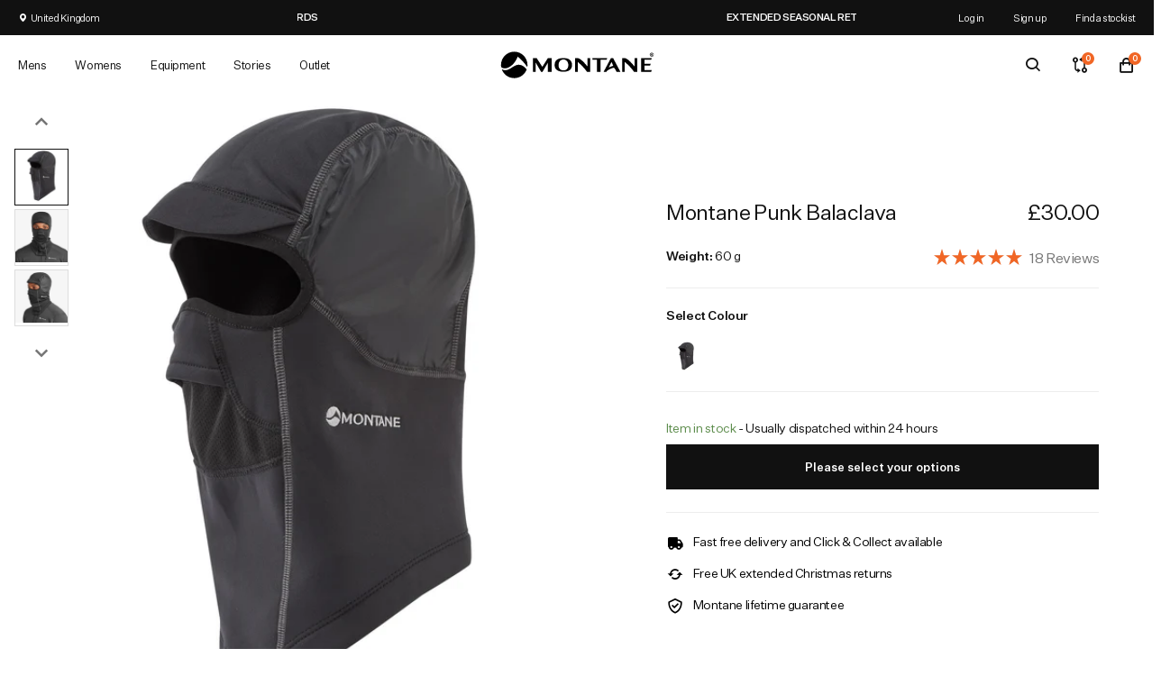

--- FILE ---
content_type: text/html; charset=utf-8
request_url: https://montane.com/products/montane-punk-balaclava
body_size: 99896
content:






  













































































<!doctype html>
<!-- [if lt IE 7]>
<html class="no-js lt-ie9 lt-ie8 lt-ie7" lang="en"> <![endif] -->
<!-- [if IE 7]>
<html class="no-js lt-ie9 lt-ie8" lang="en"> <![endif] -->
<!-- [if IE 8]>
<html class="no-js lt-ie9" lang="en"> <![endif] -->
<!-- [if IE 9 ]>
<html class="ie9 no-js"> <![endif] -->
<!-- [if (gt IE 9)|!(IE)]><! -->
<html
  lang="en"
  itemscope
  itemtype="http://schema.org/WebPage">
  <!-- <![endif] -->
  <head>
    <script id="pandectes-rules">   /* PANDECTES-GDPR: DO NOT MODIFY AUTO GENERATED CODE OF THIS SCRIPT */      window.PandectesSettings = {"store":{"id":51935019198,"plan":"premium","theme":"Juno/Production | 27/02/2025, 09:01","primaryLocale":"en","adminMode":false,"headless":false,"storefrontRootDomain":"","checkoutRootDomain":"","storefrontAccessToken":""},"tsPublished":1741393357,"declaration":{"showPurpose":false,"showProvider":false,"declIntroText":"","showDateGenerated":true},"language":{"unpublished":[],"languageMode":"Single","fallbackLanguage":"en","languageDetection":"browser","languagesSupported":[]},"texts":{"managed":{"headerText":{"en":"We respect your privacy"},"consentText":{"en":"This website uses cookies to ensure you get the best experience."},"linkText":{"en":"Learn more"},"imprintText":{"en":"Imprint"},"allowButtonText":{"en":"Accept"},"denyButtonText":{"en":"Decline"},"dismissButtonText":{"en":"Ok"},"leaveSiteButtonText":{"en":"Leave this site"},"preferencesButtonText":{"en":"Preferences"},"cookiePolicyText":{"en":"Cookie policy"},"preferencesPopupTitleText":{"en":"Manage consent preferences"},"preferencesPopupIntroText":{"en":"We use cookies to optimise website functionality, analyse the performance, and provide a personalised experience to you. Some cookies are essential to make the website operate and function correctly. Those cookies cannot be disabled. In this window you can manage your cookie preferences."},"preferencesPopupSaveButtonText":{"en":"Save preferences"},"preferencesPopupCloseButtonText":{"en":"Close"},"preferencesPopupAcceptAllButtonText":{"en":"Accept all"},"preferencesPopupRejectAllButtonText":{"en":"Reject all"},"cookiesDetailsText":{"en":"Cookies details"},"preferencesPopupAlwaysAllowedText":{"en":"Always allowed"},"accessSectionParagraphText":{"en":"You have the right to request access to your data at any time."},"accessSectionTitleText":{"en":"Data portability"},"accessSectionAccountInfoActionText":{"en":"Personal data"},"accessSectionDownloadReportActionText":{"en":"Request export"},"accessSectionGDPRRequestsActionText":{"en":"Data subject requests"},"accessSectionOrdersRecordsActionText":{"en":"Orders"},"rectificationSectionParagraphText":{"en":"You have the right to request your data to be updated whenever you think it is appropriate."},"rectificationSectionTitleText":{"en":"Data Rectification"},"rectificationCommentPlaceholder":{"en":"Describe what you want to be updated"},"rectificationCommentValidationError":{"en":"Comment is required"},"rectificationSectionEditAccountActionText":{"en":"Request an update"},"erasureSectionTitleText":{"en":"Right to be forgotten"},"erasureSectionParagraphText":{"en":"You have the right to ask all your data to be erased. After that, you will no longer be able to access your account."},"erasureSectionRequestDeletionActionText":{"en":"Request personal data deletion"},"consentDate":{"en":"Consent date"},"consentId":{"en":"Consent ID"},"consentSectionChangeConsentActionText":{"en":"Change consent preference"},"consentSectionConsentedText":{"en":"You consented to the cookies policy of this website on"},"consentSectionNoConsentText":{"en":"You have not consented to the cookies policy of this website."},"consentSectionTitleText":{"en":"Your cookie consent"},"consentStatus":{"en":"Consent preference"},"confirmationFailureMessage":{"en":"Your request was not verified. Please try again and if problem persists, contact store owner for assistance"},"confirmationFailureTitle":{"en":"A problem occurred"},"confirmationSuccessMessage":{"en":"We will soon get back to you as to your request."},"confirmationSuccessTitle":{"en":"Your request is verified"},"guestsSupportEmailFailureMessage":{"en":"Your request was not submitted. Please try again and if problem persists, contact store owner for assistance."},"guestsSupportEmailFailureTitle":{"en":"A problem occurred"},"guestsSupportEmailPlaceholder":{"en":"E-mail address"},"guestsSupportEmailSuccessMessage":{"en":"If you are registered as a customer of this store, you will soon receive an email with instructions on how to proceed."},"guestsSupportEmailSuccessTitle":{"en":"Thank you for your request"},"guestsSupportEmailValidationError":{"en":"Email is not valid"},"guestsSupportInfoText":{"en":"Please login with your customer account to further proceed."},"submitButton":{"en":"Submit"},"submittingButton":{"en":"Submitting..."},"cancelButton":{"en":"Cancel"},"declIntroText":{"en":"We use cookies to optimize website functionality, analyze the performance, and provide personalized experience to you. Some cookies are essential to make the website operate and function correctly. Those cookies cannot be disabled. In this window you can manage your preference of cookies."},"declName":{"en":"Name"},"declPurpose":{"en":"Purpose"},"declType":{"en":"Type"},"declRetention":{"en":"Retention"},"declProvider":{"en":"Provider"},"declFirstParty":{"en":"First-party"},"declThirdParty":{"en":"Third-party"},"declSeconds":{"en":"seconds"},"declMinutes":{"en":"minutes"},"declHours":{"en":"hours"},"declDays":{"en":"days"},"declMonths":{"en":"months"},"declYears":{"en":"years"},"declSession":{"en":"Session"},"declDomain":{"en":"Domain"},"declPath":{"en":"Path"}},"categories":{"strictlyNecessaryCookiesTitleText":{"en":"Strictly necessary cookies"},"strictlyNecessaryCookiesDescriptionText":{"en":"These cookies are essential in order to enable you to move around the website and use its features, such as accessing secure areas of the website. The website cannot function properly without these cookies."},"functionalityCookiesTitleText":{"en":"Functional cookies"},"functionalityCookiesDescriptionText":{"en":"These cookies enable the site to provide enhanced functionality and personalisation. They may be set by us or by third party providers whose services we have added to our pages. If you do not allow these cookies then some or all of these services may not function properly."},"performanceCookiesTitleText":{"en":"Performance cookies"},"performanceCookiesDescriptionText":{"en":"These cookies enable us to monitor and improve the performance of our website. For example, they allow us to count visits, identify traffic sources and see which parts of the site are most popular."},"targetingCookiesTitleText":{"en":"Targeting cookies"},"targetingCookiesDescriptionText":{"en":"These cookies may be set through our site by our advertising partners. They may be used by those companies to build a profile of your interests and show you relevant adverts on other sites.    They do not store directly personal information, but are based on uniquely identifying your browser and internet device. If you do not allow these cookies, you will experience less targeted advertising."},"unclassifiedCookiesTitleText":{"en":"Unclassified cookies"},"unclassifiedCookiesDescriptionText":{"en":"Unclassified cookies are cookies that we are in the process of classifying, together with the providers of individual cookies."}},"auto":{}},"library":{"previewMode":false,"fadeInTimeout":0,"defaultBlocked":7,"showLink":true,"showImprintLink":false,"showGoogleLink":false,"enabled":true,"cookie":{"expiryDays":365,"secure":true,"domain":""},"dismissOnScroll":false,"dismissOnWindowClick":false,"dismissOnTimeout":false,"palette":{"popup":{"background":"#FFFFFF","backgroundForCalculations":{"a":1,"b":255,"g":255,"r":255},"text":"#000000"},"button":{"background":"#F16625","backgroundForCalculations":{"a":1,"b":37,"g":102,"r":241},"text":"#FFFFFF","textForCalculation":{"a":1,"b":255,"g":255,"r":255},"border":"transparent"}},"content":{"href":"https://montane.com/policies/privacy-policy","imprintHref":"/","close":"&#10005;","target":"","logo":"<img class=\"cc-banner-logo\" style=\"max-height: 40px;\" src=\"https://cdn.shopify.com/s/files/1/0519/3501/9198/t/41/assets/pandectes-logo.png?v=1706792572\" alt=\"logo\" />"},"window":"<div role=\"dialog\" aria-live=\"polite\" aria-label=\"cookieconsent\" aria-describedby=\"cookieconsent:desc\" id=\"pandectes-banner\" class=\"cc-window-wrapper cc-popup-wrapper\"><div class=\"pd-cookie-banner-window cc-window {{classes}}\"><!--googleoff: all-->{{children}}<!--googleon: all--></div></div>","compliance":{"custom":"<div class=\"cc-compliance cc-highlight\">{{preferences}}{{allow}}</div>"},"type":"custom","layouts":{"basic":"{{logo}}{{messagelink}}{{compliance}}"},"position":"popup","theme":"edgeless","revokable":false,"animateRevokable":false,"revokableReset":false,"revokableLogoUrl":"https://cdn.shopify.com/s/files/1/0519/3501/9198/t/41/assets/pandectes-reopen-logo.png?v=1705397924","revokablePlacement":"bottom-left","revokableMarginHorizontal":15,"revokableMarginVertical":15,"static":false,"autoAttach":true,"hasTransition":true,"blacklistPage":[""],"elements":{"close":"<button aria-label=\"dismiss cookie message\" type=\"button\" tabindex=\"0\" class=\"cc-close\">{{close}}</button>","dismiss":"<button aria-label=\"dismiss cookie message\" type=\"button\" tabindex=\"0\" class=\"cc-btn cc-btn-decision cc-dismiss\">{{dismiss}}</button>","allow":"<button aria-label=\"allow cookies\" type=\"button\" tabindex=\"0\" class=\"cc-btn cc-btn-decision cc-allow\">{{allow}}</button>","deny":"<button aria-label=\"deny cookies\" type=\"button\" tabindex=\"0\" class=\"cc-btn cc-btn-decision cc-deny\">{{deny}}</button>","preferences":"<button aria-label=\"settings cookies\" tabindex=\"0\" type=\"button\" class=\"cc-btn cc-settings\" onclick=\"Pandectes.fn.openPreferences()\">{{preferences}}</button>"}},"geolocation":{"brOnly":false,"caOnly":false,"chOnly":false,"euOnly":false,"jpOnly":false,"thOnly":false,"canadaOnly":false,"globalVisibility":true},"dsr":{"guestsSupport":false,"accessSectionDownloadReportAuto":false},"banner":{"resetTs":1705397923,"extraCss":"        .cc-banner-logo {max-width: 24em!important;}    @media(min-width: 768px) {.cc-window.cc-floating{max-width: 24em!important;width: 24em!important;}}    .cc-message, .pd-cookie-banner-window .cc-header, .cc-logo {text-align: left}    .cc-window-wrapper{z-index: 2147483647;-webkit-transition: opacity 1s ease;  transition: opacity 1s ease;}    .cc-window{z-index: 2147483647;font-family: inherit;}    .pd-cookie-banner-window .cc-header{font-family: inherit;}    .pd-cp-ui{font-family: inherit; background-color: #FFFFFF;color:#000000;}    button.pd-cp-btn, a.pd-cp-btn{background-color:#F16625;color:#FFFFFF!important;}    input + .pd-cp-preferences-slider{background-color: rgba(0, 0, 0, 0.3)}    .pd-cp-scrolling-section::-webkit-scrollbar{background-color: rgba(0, 0, 0, 0.3)}    input:checked + .pd-cp-preferences-slider{background-color: rgba(0, 0, 0, 1)}    .pd-cp-scrolling-section::-webkit-scrollbar-thumb {background-color: rgba(0, 0, 0, 1)}    .pd-cp-ui-close{color:#000000;}    .pd-cp-preferences-slider:before{background-color: #FFFFFF}    .pd-cp-title:before {border-color: #000000!important}    .pd-cp-preferences-slider{background-color:#000000}    .pd-cp-toggle{color:#000000!important}    @media(max-width:699px) {.pd-cp-ui-close-top svg {fill: #000000}}    .pd-cp-toggle:hover,.pd-cp-toggle:visited,.pd-cp-toggle:active{color:#000000!important}    .pd-cookie-banner-window {box-shadow: 0 0 18px rgb(0 0 0 / 20%);}  .cc-logo img {width:40px;}","customJavascript":{},"showPoweredBy":false,"logoHeight":40,"hybridStrict":false,"cookiesBlockedByDefault":"7","isActive":true,"implicitSavePreferences":true,"cookieIcon":false,"blockBots":false,"showCookiesDetails":true,"hasTransition":true,"blockingPage":false,"showOnlyLandingPage":false,"leaveSiteUrl":"https://www.google.com","linkRespectStoreLang":false},"cookies":{"0":[{"name":"secure_customer_sig","type":"http","domain":"montane.com","path":"/","provider":"Shopify","firstParty":true,"retention":"1 year(s)","expires":1,"unit":"declYears","purpose":{"en":"Used in connection with customer login."}},{"name":"localization","type":"http","domain":"montane.com","path":"/","provider":"Shopify","firstParty":true,"retention":"1 year(s)","expires":1,"unit":"declYears","purpose":{"en":"Shopify store localization"}},{"name":"cart_currency","type":"http","domain":"montane.com","path":"/","provider":"Shopify","firstParty":true,"retention":"2 ","expires":2,"unit":"declSession","purpose":{"en":"The cookie is necessary for the secure checkout and payment function on the website. This function is provided by shopify.com."}},{"name":"_tracking_consent","type":"http","domain":".montane.com","path":"/","provider":"Shopify","firstParty":true,"retention":"1 year(s)","expires":1,"unit":"declYears","purpose":{"en":"Tracking preferences."}},{"name":"_cmp_a","type":"http","domain":".montane.com","path":"/","provider":"Shopify","firstParty":true,"retention":"1 day(s)","expires":1,"unit":"declDays","purpose":{"en":"Used for managing customer privacy settings."}},{"name":"keep_alive","type":"http","domain":"montane.com","path":"/","provider":"Shopify","firstParty":true,"retention":"30 minute(s)","expires":30,"unit":"declMinutes","purpose":{"en":"Used in connection with buyer localization."}},{"name":"_secure_session_id","type":"http","domain":"montane.com","path":"/","provider":"Shopify","firstParty":true,"retention":"1 month(s)","expires":1,"unit":"declMonths","purpose":{"en":"Used in connection with navigation through a storefront."}}],"1":[{"name":"_pinterest_ct_ua","type":"http","domain":".ct.pinterest.com","path":"/","provider":"Pinterest","firstParty":false,"retention":"1 year(s)","expires":1,"unit":"declYears","purpose":{"en":"Used to group actions across pages."}},{"name":"_hjSessionUser_2495530","type":"http","domain":".montane.com","path":"/","provider":"Hotjar","firstParty":true,"retention":"1 year(s)","expires":1,"unit":"declYears","purpose":{"en":""}},{"name":"_hjSession_2495530","type":"http","domain":".montane.com","path":"/","provider":"Hotjar","firstParty":true,"retention":"30 minute(s)","expires":30,"unit":"declMinutes","purpose":{"en":""}}],"2":[{"name":"_orig_referrer","type":"http","domain":".montane.com","path":"/","provider":"Shopify","firstParty":true,"retention":"2 ","expires":2,"unit":"declSession","purpose":{"en":"Tracks landing pages."}},{"name":"_landing_page","type":"http","domain":".montane.com","path":"/","provider":"Shopify","firstParty":true,"retention":"2 ","expires":2,"unit":"declSession","purpose":{"en":"Tracks landing pages."}},{"name":"_shopify_y","type":"http","domain":".montane.com","path":"/","provider":"Shopify","firstParty":true,"retention":"1 year(s)","expires":1,"unit":"declYears","purpose":{"en":"Shopify analytics."}},{"name":"__cf_bm","type":"http","domain":".boldapps.net","path":"/","provider":"CloudFlare","firstParty":false,"retention":"30 minute(s)","expires":30,"unit":"declMinutes","purpose":{"en":"Used to manage incoming traffic that matches criteria associated with bots."}},{"name":"_gid","type":"http","domain":".montane.com","path":"/","provider":"Google","firstParty":true,"retention":"1 day(s)","expires":1,"unit":"declDays","purpose":{"en":"Cookie is placed by Google Analytics to count and track pageviews."}},{"name":"_gat","type":"http","domain":".montane.com","path":"/","provider":"Google","firstParty":true,"retention":"1 minute(s)","expires":1,"unit":"declMinutes","purpose":{"en":"Cookie is placed by Google Analytics to filter requests from bots."}},{"name":"_ga","type":"http","domain":".montane.com","path":"/","provider":"Google","firstParty":true,"retention":"1 year(s)","expires":1,"unit":"declYears","purpose":{"en":"Cookie is set by Google Analytics with unknown functionality"}},{"name":"_shopify_s","type":"http","domain":".montane.com","path":"/","provider":"Shopify","firstParty":true,"retention":"30 minute(s)","expires":30,"unit":"declMinutes","purpose":{"en":"Shopify analytics."}},{"name":"__cf_bm","type":"http","domain":".r1-t.trackedlink.net","path":"/","provider":"CloudFlare","firstParty":false,"retention":"30 minute(s)","expires":30,"unit":"declMinutes","purpose":{"en":"Used to manage incoming traffic that matches criteria associated with bots."}},{"name":"_shopify_sa_t","type":"http","domain":"montane.com","path":"/","provider":"Shopify","firstParty":true,"retention":"30 minute(s)","expires":30,"unit":"declMinutes","purpose":{"en":"Shopify analytics relating to marketing & referrals."}},{"name":"_shopify_sa_p","type":"http","domain":"montane.com","path":"/","provider":"Shopify","firstParty":true,"retention":"30 minute(s)","expires":30,"unit":"declMinutes","purpose":{"en":"Shopify analytics relating to marketing & referrals."}},{"name":"__cf_bm","type":"http","domain":".r1.dotdigital-pages.com","path":"/","provider":"CloudFlare","firstParty":false,"retention":"30 minute(s)","expires":30,"unit":"declMinutes","purpose":{"en":"Used to manage incoming traffic that matches criteria associated with bots."}},{"name":"_shopify_s","type":"http","domain":"com","path":"/","provider":"Shopify","firstParty":false,"retention":"Session","expires":1,"unit":"declSeconds","purpose":{"en":"Shopify analytics."}},{"name":"_ga_5LXTMLPPRY","type":"http","domain":".montane.com","path":"/","provider":"Google","firstParty":true,"retention":"1 year(s)","expires":1,"unit":"declYears","purpose":{"en":""}}],"4":[{"name":"_fbp","type":"http","domain":".montane.com","path":"/","provider":"Facebook","firstParty":true,"retention":"3 month(s)","expires":3,"unit":"declMonths","purpose":{"en":"Cookie is placed by Facebook to track visits across websites."}},{"name":"_pin_unauth","type":"http","domain":".montane.com","path":"/","provider":"Pinterest","firstParty":true,"retention":"1 year(s)","expires":1,"unit":"declYears","purpose":{"en":"Used to group actions for users who cannot be identified by Pinterest."}},{"name":"wpm-domain-test","type":"http","domain":"com","path":"/","provider":"Shopify","firstParty":false,"retention":"Session","expires":1,"unit":"declSeconds","purpose":{"en":"Used to test the storage of parameters about products added to the cart or payment currency"}},{"name":"wpm-domain-test","type":"http","domain":"montane.com","path":"/","provider":"Shopify","firstParty":true,"retention":"Session","expires":1,"unit":"declSeconds","purpose":{"en":"Used to test the storage of parameters about products added to the cart or payment currency"}}],"8":[{"name":"_por_id","type":"http","domain":".montane.com","path":"/","provider":"Unknown","firstParty":true,"retention":"1 year(s)","expires":1,"unit":"declYears","purpose":{"en":""}},{"name":"recordID","type":"http","domain":"montane.com","path":"/","provider":"Unknown","firstParty":true,"retention":"1 year(s)","expires":1,"unit":"declYears","purpose":{"en":""}},{"name":"dmSessionID","type":"http","domain":"montane.com","path":"/","provider":"Unknown","firstParty":true,"retention":"20 minute(s)","expires":20,"unit":"declMinutes","purpose":{"en":""}},{"name":"geoIPCookie","type":"http","domain":"montane.com","path":"/","provider":"Unknown","firstParty":true,"retention":"1 month(s)","expires":1,"unit":"declMonths","purpose":{"en":""}},{"name":"_hjIncludedInSessionSample_2495530","type":"http","domain":".montane.com","path":"/","provider":"Unknown","firstParty":true,"retention":"30 minute(s)","expires":30,"unit":"declMinutes","purpose":{"en":""}},{"name":"ar_debug","type":"http","domain":".pinterest.com","path":"/","provider":"Unknown","firstParty":false,"retention":"1 year(s)","expires":1,"unit":"declYears","purpose":{"en":""}},{"name":"docapp-coupon","type":"http","domain":"montane.com","path":"/","provider":"Unknown","firstParty":true,"retention":"1 day(s)","expires":1,"unit":"declDays","purpose":{"en":""}},{"name":"cf_clearance","type":"http","domain":".r1.dotdigital-pages.com","path":"/","provider":"Unknown","firstParty":false,"retention":"1 year(s)","expires":1,"unit":"declYears","purpose":{"en":""}},{"name":"respondentid6O1B-6O2count","type":"http","domain":"montane.com","path":"/","provider":"Unknown","firstParty":true,"retention":"Session","expires":1,"unit":"declSeconds","purpose":{"en":""}}]},"blocker":{"isActive":true,"googleConsentMode":{"id":"","analyticsId":"","adwordsId":"","isActive":true,"adStorageCategory":4,"analyticsStorageCategory":2,"personalizationStorageCategory":1,"functionalityStorageCategory":1,"customEvent":true,"securityStorageCategory":0,"redactData":true,"urlPassthrough":false,"dataLayerProperty":"dataLayer","waitForUpdate":0,"useNativeChannel":true},"facebookPixel":{"id":"","isActive":false,"ldu":false},"microsoft":{},"rakuten":{"isActive":false,"cmp":false,"ccpa":false},"klaviyoIsActive":false,"gpcIsActive":false,"defaultBlocked":7,"patterns":{"whiteList":[],"blackList":{"1":["static.hotjar.com/c/hotjar","static.trackedweb.net","r1.dotdigital-pages.com","porjs.com","d9fvwtvqz2fm1.cloudfront.net"],"2":[],"4":[],"8":[]},"iframesWhiteList":[],"iframesBlackList":{"1":[],"2":[],"4":[],"8":[]},"beaconsWhiteList":[],"beaconsBlackList":{"1":[],"2":[],"4":[],"8":[]}}}}      !function(){"use strict";window.PandectesRules=window.PandectesRules||{},window.PandectesRules.manualBlacklist={1:[],2:[],4:[]},window.PandectesRules.blacklistedIFrames={1:[],2:[],4:[]},window.PandectesRules.blacklistedCss={1:[],2:[],4:[]},window.PandectesRules.blacklistedBeacons={1:[],2:[],4:[]};var e="javascript/blocked";function t(e){return new RegExp(e.replace(/[/\\.+?$()]/g,"\\$&").replace("*","(.*)"))}var n=function(e){var t=arguments.length>1&&void 0!==arguments[1]?arguments[1]:"log";new URLSearchParams(window.location.search).get("log")&&console[t]("PandectesRules: ".concat(e))};function a(e){var t=document.createElement("script");t.async=!0,t.src=e,document.head.appendChild(t)}function r(e,t){var n=Object.keys(e);if(Object.getOwnPropertySymbols){var a=Object.getOwnPropertySymbols(e);t&&(a=a.filter((function(t){return Object.getOwnPropertyDescriptor(e,t).enumerable}))),n.push.apply(n,a)}return n}function o(e){for(var t=1;t<arguments.length;t++){var n=null!=arguments[t]?arguments[t]:{};t%2?r(Object(n),!0).forEach((function(t){s(e,t,n[t])})):Object.getOwnPropertyDescriptors?Object.defineProperties(e,Object.getOwnPropertyDescriptors(n)):r(Object(n)).forEach((function(t){Object.defineProperty(e,t,Object.getOwnPropertyDescriptor(n,t))}))}return e}function i(e){var t=function(e,t){if("object"!=typeof e||!e)return e;var n=e[Symbol.toPrimitive];if(void 0!==n){var a=n.call(e,t||"default");if("object"!=typeof a)return a;throw new TypeError("@@toPrimitive must return a primitive value.")}return("string"===t?String:Number)(e)}(e,"string");return"symbol"==typeof t?t:t+""}function s(e,t,n){return(t=i(t))in e?Object.defineProperty(e,t,{value:n,enumerable:!0,configurable:!0,writable:!0}):e[t]=n,e}function c(e,t){return function(e){if(Array.isArray(e))return e}(e)||function(e,t){var n=null==e?null:"undefined"!=typeof Symbol&&e[Symbol.iterator]||e["@@iterator"];if(null!=n){var a,r,o,i,s=[],c=!0,l=!1;try{if(o=(n=n.call(e)).next,0===t){if(Object(n)!==n)return;c=!1}else for(;!(c=(a=o.call(n)).done)&&(s.push(a.value),s.length!==t);c=!0);}catch(e){l=!0,r=e}finally{try{if(!c&&null!=n.return&&(i=n.return(),Object(i)!==i))return}finally{if(l)throw r}}return s}}(e,t)||d(e,t)||function(){throw new TypeError("Invalid attempt to destructure non-iterable instance.\nIn order to be iterable, non-array objects must have a [Symbol.iterator]() method.")}()}function l(e){return function(e){if(Array.isArray(e))return u(e)}(e)||function(e){if("undefined"!=typeof Symbol&&null!=e[Symbol.iterator]||null!=e["@@iterator"])return Array.from(e)}(e)||d(e)||function(){throw new TypeError("Invalid attempt to spread non-iterable instance.\nIn order to be iterable, non-array objects must have a [Symbol.iterator]() method.")}()}function d(e,t){if(e){if("string"==typeof e)return u(e,t);var n=Object.prototype.toString.call(e).slice(8,-1);return"Object"===n&&e.constructor&&(n=e.constructor.name),"Map"===n||"Set"===n?Array.from(e):"Arguments"===n||/^(?:Ui|I)nt(?:8|16|32)(?:Clamped)?Array$/.test(n)?u(e,t):void 0}}function u(e,t){(null==t||t>e.length)&&(t=e.length);for(var n=0,a=new Array(t);n<t;n++)a[n]=e[n];return a}var f=window.PandectesRulesSettings||window.PandectesSettings,g=!(void 0===window.dataLayer||!Array.isArray(window.dataLayer)||!window.dataLayer.some((function(e){return"pandectes_full_scan"===e.event}))),p=function(){var e,t=arguments.length>0&&void 0!==arguments[0]?arguments[0]:"_pandectes_gdpr",n=("; "+document.cookie).split("; "+t+"=");if(n.length<2)e={};else{var a=n.pop().split(";");e=window.atob(a.shift())}var r=function(e){try{return JSON.parse(e)}catch(e){return!1}}(e);return!1!==r?r:e}(),h=f.banner.isActive,y=f.blocker,w=y.defaultBlocked,v=y.patterns,m=p&&null!==p.preferences&&void 0!==p.preferences?p.preferences:null,b=g?0:h?null===m?w:m:0,k={1:!(1&b),2:!(2&b),4:!(4&b)},_=v.blackList,S=v.whiteList,L=v.iframesBlackList,C=v.iframesWhiteList,A=v.beaconsBlackList,P=v.beaconsWhiteList,O={blackList:[],whiteList:[],iframesBlackList:{1:[],2:[],4:[],8:[]},iframesWhiteList:[],beaconsBlackList:{1:[],2:[],4:[],8:[]},beaconsWhiteList:[]};[1,2,4].map((function(e){var n;k[e]||((n=O.blackList).push.apply(n,l(_[e].length?_[e].map(t):[])),O.iframesBlackList[e]=L[e].length?L[e].map(t):[],O.beaconsBlackList[e]=A[e].length?A[e].map(t):[])})),O.whiteList=S.length?S.map(t):[],O.iframesWhiteList=C.length?C.map(t):[],O.beaconsWhiteList=P.length?P.map(t):[];var E={scripts:[],iframes:{1:[],2:[],4:[]},beacons:{1:[],2:[],4:[]},css:{1:[],2:[],4:[]}},I=function(t,n){return t&&(!n||n!==e)&&(!O.blackList||O.blackList.some((function(e){return e.test(t)})))&&(!O.whiteList||O.whiteList.every((function(e){return!e.test(t)})))},B=function(e,t){var n=O.iframesBlackList[t],a=O.iframesWhiteList;return e&&(!n||n.some((function(t){return t.test(e)})))&&(!a||a.every((function(t){return!t.test(e)})))},j=function(e,t){var n=O.beaconsBlackList[t],a=O.beaconsWhiteList;return e&&(!n||n.some((function(t){return t.test(e)})))&&(!a||a.every((function(t){return!t.test(e)})))},T=new MutationObserver((function(e){for(var t=0;t<e.length;t++)for(var n=e[t].addedNodes,a=0;a<n.length;a++){var r=n[a],o=r.dataset&&r.dataset.cookiecategory;if(1===r.nodeType&&"LINK"===r.tagName){var i=r.dataset&&r.dataset.href;if(i&&o)switch(o){case"functionality":case"C0001":E.css[1].push(i);break;case"performance":case"C0002":E.css[2].push(i);break;case"targeting":case"C0003":E.css[4].push(i)}}}})),R=new MutationObserver((function(t){for(var a=0;a<t.length;a++)for(var r=t[a].addedNodes,o=function(){var t=r[i],a=t.src||t.dataset&&t.dataset.src,o=t.dataset&&t.dataset.cookiecategory;if(1===t.nodeType&&"IFRAME"===t.tagName){if(a){var s=!1;B(a,1)||"functionality"===o||"C0001"===o?(s=!0,E.iframes[1].push(a)):B(a,2)||"performance"===o||"C0002"===o?(s=!0,E.iframes[2].push(a)):(B(a,4)||"targeting"===o||"C0003"===o)&&(s=!0,E.iframes[4].push(a)),s&&(t.removeAttribute("src"),t.setAttribute("data-src",a))}}else if(1===t.nodeType&&"IMG"===t.tagName){if(a){var c=!1;j(a,1)?(c=!0,E.beacons[1].push(a)):j(a,2)?(c=!0,E.beacons[2].push(a)):j(a,4)&&(c=!0,E.beacons[4].push(a)),c&&(t.removeAttribute("src"),t.setAttribute("data-src",a))}}else if(1===t.nodeType&&"SCRIPT"===t.tagName){var l=t.type,d=!1;if(I(a,l)?(n("rule blocked: ".concat(a)),d=!0):a&&o?n("manually blocked @ ".concat(o,": ").concat(a)):o&&n("manually blocked @ ".concat(o,": inline code")),d){E.scripts.push([t,l]),t.type=e;t.addEventListener("beforescriptexecute",(function n(a){t.getAttribute("type")===e&&a.preventDefault(),t.removeEventListener("beforescriptexecute",n)})),t.parentElement&&t.parentElement.removeChild(t)}}},i=0;i<r.length;i++)o()})),D=document.createElement,N={src:Object.getOwnPropertyDescriptor(HTMLScriptElement.prototype,"src"),type:Object.getOwnPropertyDescriptor(HTMLScriptElement.prototype,"type")};window.PandectesRules.unblockCss=function(e){var t=E.css[e]||[];t.length&&n("Unblocking CSS for ".concat(e)),t.forEach((function(e){var t=document.querySelector('link[data-href^="'.concat(e,'"]'));t.removeAttribute("data-href"),t.href=e})),E.css[e]=[]},window.PandectesRules.unblockIFrames=function(e){var t=E.iframes[e]||[];t.length&&n("Unblocking IFrames for ".concat(e)),O.iframesBlackList[e]=[],t.forEach((function(e){var t=document.querySelector('iframe[data-src^="'.concat(e,'"]'));t.removeAttribute("data-src"),t.src=e})),E.iframes[e]=[]},window.PandectesRules.unblockBeacons=function(e){var t=E.beacons[e]||[];t.length&&n("Unblocking Beacons for ".concat(e)),O.beaconsBlackList[e]=[],t.forEach((function(e){var t=document.querySelector('img[data-src^="'.concat(e,'"]'));t.removeAttribute("data-src"),t.src=e})),E.beacons[e]=[]},window.PandectesRules.unblockInlineScripts=function(e){var t=1===e?"functionality":2===e?"performance":"targeting",a=document.querySelectorAll('script[type="javascript/blocked"][data-cookiecategory="'.concat(t,'"]'));n("unblockInlineScripts: ".concat(a.length," in ").concat(t)),a.forEach((function(e){var t=document.createElement("script");t.type="text/javascript",e.hasAttribute("src")?t.src=e.getAttribute("src"):t.textContent=e.textContent,document.head.appendChild(t),e.parentNode.removeChild(e)}))},window.PandectesRules.unblockInlineCss=function(e){var t=1===e?"functionality":2===e?"performance":"targeting",a=document.querySelectorAll('link[data-cookiecategory="'.concat(t,'"]'));n("unblockInlineCss: ".concat(a.length," in ").concat(t)),a.forEach((function(e){e.href=e.getAttribute("data-href")}))},window.PandectesRules.unblock=function(e){e.length<1?(O.blackList=[],O.whiteList=[],O.iframesBlackList=[],O.iframesWhiteList=[]):(O.blackList&&(O.blackList=O.blackList.filter((function(t){return e.every((function(e){return"string"==typeof e?!t.test(e):e instanceof RegExp?t.toString()!==e.toString():void 0}))}))),O.whiteList&&(O.whiteList=[].concat(l(O.whiteList),l(e.map((function(e){if("string"==typeof e){var n=".*"+t(e)+".*";if(O.whiteList.every((function(e){return e.toString()!==n.toString()})))return new RegExp(n)}else if(e instanceof RegExp&&O.whiteList.every((function(t){return t.toString()!==e.toString()})))return e;return null})).filter(Boolean)))));var a=0;l(E.scripts).forEach((function(e,t){var n=c(e,2),r=n[0],o=n[1];if(function(e){var t=e.getAttribute("src");return O.blackList&&O.blackList.every((function(e){return!e.test(t)}))||O.whiteList&&O.whiteList.some((function(e){return e.test(t)}))}(r)){for(var i=document.createElement("script"),s=0;s<r.attributes.length;s++){var l=r.attributes[s];"src"!==l.name&&"type"!==l.name&&i.setAttribute(l.name,r.attributes[s].value)}i.setAttribute("src",r.src),i.setAttribute("type",o||"application/javascript"),document.head.appendChild(i),E.scripts.splice(t-a,1),a++}})),0==O.blackList.length&&0===O.iframesBlackList[1].length&&0===O.iframesBlackList[2].length&&0===O.iframesBlackList[4].length&&0===O.beaconsBlackList[1].length&&0===O.beaconsBlackList[2].length&&0===O.beaconsBlackList[4].length&&(n("Disconnecting observers"),R.disconnect(),T.disconnect())};var U=f.store,x=U.adminMode,z=U.headless,M=U.storefrontRootDomain,q=U.checkoutRootDomain,F=U.storefrontAccessToken,W=f.banner.isActive,H=f.blocker.defaultBlocked;W&&function(e){if(window.Shopify&&window.Shopify.customerPrivacy)e();else{var t=null;window.Shopify&&window.Shopify.loadFeatures&&window.Shopify.trackingConsent?e():t=setInterval((function(){window.Shopify&&window.Shopify.loadFeatures&&(clearInterval(t),window.Shopify.loadFeatures([{name:"consent-tracking-api",version:"0.1"}],(function(t){t?n("Shopify.customerPrivacy API - failed to load"):(n("shouldShowBanner() -> ".concat(window.Shopify.trackingConsent.shouldShowBanner()," | saleOfDataRegion() -> ").concat(window.Shopify.trackingConsent.saleOfDataRegion())),e())})))}),10)}}((function(){!function(){var e=window.Shopify.trackingConsent;if(!1!==e.shouldShowBanner()||null!==m||7!==H)try{var t=x&&!(window.Shopify&&window.Shopify.AdminBarInjector),a={preferences:!(1&b)||g||t,analytics:!(2&b)||g||t,marketing:!(4&b)||g||t};z&&(a.headlessStorefront=!0,a.storefrontRootDomain=null!=M&&M.length?M:window.location.hostname,a.checkoutRootDomain=null!=q&&q.length?q:"checkout.".concat(window.location.hostname),a.storefrontAccessToken=null!=F&&F.length?F:""),e.firstPartyMarketingAllowed()===a.marketing&&e.analyticsProcessingAllowed()===a.analytics&&e.preferencesProcessingAllowed()===a.preferences||e.setTrackingConsent(a,(function(e){e&&e.error?n("Shopify.customerPrivacy API - failed to setTrackingConsent"):n("setTrackingConsent(".concat(JSON.stringify(a),")"))}))}catch(e){n("Shopify.customerPrivacy API - exception")}}(),function(){if(z){var e=window.Shopify.trackingConsent,t=e.currentVisitorConsent();if(navigator.globalPrivacyControl&&""===t.sale_of_data){var a={sale_of_data:!1,headlessStorefront:!0};a.storefrontRootDomain=null!=M&&M.length?M:window.location.hostname,a.checkoutRootDomain=null!=q&&q.length?q:"checkout.".concat(window.location.hostname),a.storefrontAccessToken=null!=F&&F.length?F:"",e.setTrackingConsent(a,(function(e){e&&e.error?n("Shopify.customerPrivacy API - failed to setTrackingConsent({".concat(JSON.stringify(a),")")):n("setTrackingConsent(".concat(JSON.stringify(a),")"))}))}}}()}));var G=["AT","BE","BG","HR","CY","CZ","DK","EE","FI","FR","DE","GR","HU","IE","IT","LV","LT","LU","MT","NL","PL","PT","RO","SK","SI","ES","SE","GB","LI","NO","IS"],J=f.banner,V=J.isActive,K=J.hybridStrict,$=f.geolocation,Y=$.caOnly,Z=void 0!==Y&&Y,Q=$.euOnly,X=void 0!==Q&&Q,ee=$.brOnly,te=void 0!==ee&&ee,ne=$.jpOnly,ae=void 0!==ne&&ne,re=$.thOnly,oe=void 0!==re&&re,ie=$.chOnly,se=void 0!==ie&&ie,ce=$.zaOnly,le=void 0!==ce&&ce,de=$.canadaOnly,ue=void 0!==de&&de,fe=$.globalVisibility,ge=void 0===fe||fe,pe=f.blocker,he=pe.defaultBlocked,ye=void 0===he?7:he,we=pe.googleConsentMode,ve=we.isActive,me=we.customEvent,be=we.id,ke=void 0===be?"":be,_e=we.analyticsId,Se=void 0===_e?"":_e,Le=we.adwordsId,Ce=void 0===Le?"":Le,Ae=we.redactData,Pe=we.urlPassthrough,Oe=we.adStorageCategory,Ee=we.analyticsStorageCategory,Ie=we.functionalityStorageCategory,Be=we.personalizationStorageCategory,je=we.securityStorageCategory,Te=we.dataLayerProperty,Re=void 0===Te?"dataLayer":Te,De=we.waitForUpdate,Ne=void 0===De?0:De,Ue=we.useNativeChannel,xe=void 0!==Ue&&Ue;function ze(){window[Re].push(arguments)}window[Re]=window[Re]||[];var Me,qe,Fe={hasInitialized:!1,useNativeChannel:!1,ads_data_redaction:!1,url_passthrough:!1,data_layer_property:"dataLayer",storage:{ad_storage:"granted",ad_user_data:"granted",ad_personalization:"granted",analytics_storage:"granted",functionality_storage:"granted",personalization_storage:"granted",security_storage:"granted"}};if(V&&ve){var We=ye&Oe?"denied":"granted",He=ye&Ee?"denied":"granted",Ge=ye&Ie?"denied":"granted",Je=ye&Be?"denied":"granted",Ve=ye&je?"denied":"granted";Fe.hasInitialized=!0,Fe.useNativeChannel=xe,Fe.url_passthrough=Pe,Fe.ads_data_redaction="denied"===We&&Ae,Fe.storage.ad_storage=We,Fe.storage.ad_user_data=We,Fe.storage.ad_personalization=We,Fe.storage.analytics_storage=He,Fe.storage.functionality_storage=Ge,Fe.storage.personalization_storage=Je,Fe.storage.security_storage=Ve,Fe.data_layer_property=Re||"dataLayer",Fe.ads_data_redaction&&ze("set","ads_data_redaction",Fe.ads_data_redaction),Fe.url_passthrough&&ze("set","url_passthrough",Fe.url_passthrough),function(){!1===xe?console.log("Pandectes: Google Consent Mode (av2)"):console.log("Pandectes: Google Consent Mode (av2nc)");var e=b!==ye?{wait_for_update:Ne||500}:Ne?{wait_for_update:Ne}:{};ge&&!K?ze("consent","default",o(o({},Fe.storage),e)):(ze("consent","default",o(o(o({},Fe.storage),e),{},{region:[].concat(l(X||K?G:[]),l(Z&&!K?["US-CA","US-VA","US-CT","US-UT","US-CO"]:[]),l(te&&!K?["BR"]:[]),l(ae&&!K?["JP"]:[]),l(ue&&!K?["CA"]:[]),l(oe&&!K?["TH"]:[]),l(se&&!K?["CH"]:[]),l(le&&!K?["ZA"]:[]))})),ze("consent","default",{ad_storage:"granted",ad_user_data:"granted",ad_personalization:"granted",analytics_storage:"granted",functionality_storage:"granted",personalization_storage:"granted",security_storage:"granted"}));if(null!==m){var t=b&Oe?"denied":"granted",n=b&Ee?"denied":"granted",r=b&Ie?"denied":"granted",i=b&Be?"denied":"granted",s=b&je?"denied":"granted";Fe.storage.ad_storage=t,Fe.storage.ad_user_data=t,Fe.storage.ad_personalization=t,Fe.storage.analytics_storage=n,Fe.storage.functionality_storage=r,Fe.storage.personalization_storage=i,Fe.storage.security_storage=s,ze("consent","update",Fe.storage)}(ke.length||Se.length||Ce.length)&&(window[Fe.data_layer_property].push({"pandectes.start":(new Date).getTime(),event:"pandectes-rules.min.js"}),(Se.length||Ce.length)&&ze("js",new Date));var c="https://www.googletagmanager.com";if(ke.length){var d=ke.split(",");window[Fe.data_layer_property].push({"gtm.start":(new Date).getTime(),event:"gtm.js"});for(var u=0;u<d.length;u++){var f="dataLayer"!==Fe.data_layer_property?"&l=".concat(Fe.data_layer_property):"";a("".concat(c,"/gtm.js?id=").concat(d[u].trim()).concat(f))}}if(Se.length)for(var g=Se.split(","),p=0;p<g.length;p++){var h=g[p].trim();h.length&&(a("".concat(c,"/gtag/js?id=").concat(h)),ze("config",h,{send_page_view:!1}))}if(Ce.length)for(var y=Ce.split(","),w=0;w<y.length;w++){var v=y[w].trim();v.length&&(a("".concat(c,"/gtag/js?id=").concat(v)),ze("config",v,{allow_enhanced_conversions:!0}))}}()}V&&me&&(qe={event:"Pandectes_Consent_Update",pandectes_status:7===(Me=b)?"deny":0===Me?"allow":"mixed",pandectes_categories:{C0000:"allow",C0001:k[1]?"allow":"deny",C0002:k[2]?"allow":"deny",C0003:k[4]?"allow":"deny"}},window[Re].push(qe),null!==m&&function(e){if(window.Shopify&&window.Shopify.analytics)e();else{var t=null;window.Shopify&&window.Shopify.analytics?e():t=setInterval((function(){window.Shopify&&window.Shopify.analytics&&(clearInterval(t),e())}),10)}}((function(){window.Shopify.analytics.publish("Pandectes_Consent_Update",qe)})));var Ke=f.blocker,$e=Ke.klaviyoIsActive,Ye=Ke.googleConsentMode.adStorageCategory;$e&&window.addEventListener("PandectesEvent_OnConsent",(function(e){var t=e.detail.preferences;if(null!=t){var n=t&Ye?"denied":"granted";void 0!==window.klaviyo&&window.klaviyo.isIdentified()&&window.klaviyo.push(["identify",{ad_personalization:n,ad_user_data:n}])}})),f.banner.revokableTrigger&&(window.onload=function(){document.querySelectorAll('[href*="#reopenBanner"]').forEach((function(e){e.onclick=function(e){e.preventDefault(),console.log("will reopen"),window.Pandectes.fn.revokeConsent()}}))});var Ze=f.banner.isActive,Qe=f.blocker,Xe=Qe.defaultBlocked,et=void 0===Xe?7:Xe,tt=Qe.microsoft,nt=tt.isActive,at=tt.uetTags,rt=tt.dataLayerProperty,ot=void 0===rt?"uetq":rt,it={hasInitialized:!1,data_layer_property:"uetq",storage:{ad_storage:"granted"}};if(window[ot]=window[ot]||[],nt&&ft("_uetmsdns","1",365),Ze&&nt){var st=4&et?"denied":"granted";if(it.hasInitialized=!0,it.storage.ad_storage=st,window[ot].push("consent","default",it.storage),"granted"==st&&(ft("_uetmsdns","0",365),console.log("setting cookie")),null!==m){var ct=4&b?"denied":"granted";it.storage.ad_storage=ct,window[ot].push("consent","update",it.storage),"granted"===ct&&ft("_uetmsdns","0",365)}if(at.length)for(var lt=at.split(","),dt=0;dt<lt.length;dt++)lt[dt].trim().length&&ut(lt[dt])}function ut(e){var t=document.createElement("script");t.type="text/javascript",t.src="//bat.bing.com/bat.js",t.onload=function(){var t={ti:e};t.q=window.uetq,window.uetq=new UET(t),window.uetq.push("consent","default",{ad_storage:"denied"}),window[ot].push("pageLoad")},document.head.appendChild(t)}function ft(e,t,n){var a=new Date;a.setTime(a.getTime()+24*n*60*60*1e3);var r="expires="+a.toUTCString();document.cookie="".concat(e,"=").concat(t,"; ").concat(r,"; path=/; secure; samesite=strict")}window.PandectesRules.gcm=Fe;var gt=f.banner.isActive,pt=f.blocker.isActive;n("Prefs: ".concat(b," | Banner: ").concat(gt?"on":"off"," | Blocker: ").concat(pt?"on":"off"));var ht=null===m&&/\/checkouts\//.test(window.location.pathname);0!==b&&!1===g&&pt&&!ht&&(n("Blocker will execute"),document.createElement=function(){for(var t=arguments.length,n=new Array(t),a=0;a<t;a++)n[a]=arguments[a];if("script"!==n[0].toLowerCase())return D.bind?D.bind(document).apply(void 0,n):D;var r=D.bind(document).apply(void 0,n);try{Object.defineProperties(r,{src:o(o({},N.src),{},{set:function(t){I(t,r.type)&&N.type.set.call(this,e),N.src.set.call(this,t)}}),type:o(o({},N.type),{},{get:function(){var t=N.type.get.call(this);return t===e||I(this.src,t)?null:t},set:function(t){var n=I(r.src,r.type)?e:t;N.type.set.call(this,n)}})}),r.setAttribute=function(t,n){if("type"===t){var a=I(r.src,r.type)?e:n;N.type.set.call(r,a)}else"src"===t?(I(n,r.type)&&N.type.set.call(r,e),N.src.set.call(r,n)):HTMLScriptElement.prototype.setAttribute.call(r,t,n)}}catch(e){console.warn("Yett: unable to prevent script execution for script src ",r.src,".\n",'A likely cause would be because you are using a third-party browser extension that monkey patches the "document.createElement" function.')}return r},R.observe(document.documentElement,{childList:!0,subtree:!0}),T.observe(document.documentElement,{childList:!0,subtree:!0}))}();
</script>

    <meta charset="utf-8" />
    <!-- [if IE]>
    <meta http-equiv='X-UA-Compatible' content='IE=edge,chrome=1'/><![endif] -->
    <title>Montane Punk Balaclava
      
      
        &ndash; Montane - UK
    </title><meta name="description" content="The Montane Unisex Punk Balaclava is a fully functional, classic piece of mountain headwear which provides total face cover and protection. Constructed from zoned Thermo Stretch fleece fabric and windproof PERTEX® QUANTUM, it offers enhanced protection in critical areas. Enhanced nose ventilation for easier breathing a" /><meta name="viewport" content="width=device-width, initial-scale=1, shrink-to-fit=no">
    <meta name="mobile-web-app-capable" content="yes">
    <meta name="apple-mobile-web-app-capable" content="yes">
    
      <meta http-equiv="content-language" content="en-GB">
    
    <meta http-equiv="Accept-CH" content="DPR,Width,Viewport-Width">
    <meta name="p:domain_verify" content="df146b75811ba41ad2e697dcbd2cef8c" /><link
  rel="apple-touch-icon"
  sizes="57x57"
  href="//montane.com/cdn/shop/files/android-chrome-256x256.png?crop=center&height=57&v=1698835348&width=57">
<link
  rel="apple-touch-icon"
  sizes="60x60"
  href="//montane.com/cdn/shop/files/android-chrome-256x256.png?crop=center&height=60&v=1698835348&width=60">
<link
  rel="apple-touch-icon"
  sizes="72x72"
  href="//montane.com/cdn/shop/files/android-chrome-256x256.png?crop=center&height=72&v=1698835348&width=72">
<link
  rel="apple-touch-icon"
  sizes="76x76"
  href="//montane.com/cdn/shop/files/android-chrome-256x256.png?crop=center&height=76&v=1698835348&width=76">
<link
  rel="apple-touch-icon"
  sizes="114x114"
  href="//montane.com/cdn/shop/files/android-chrome-256x256.png?crop=center&height=114&v=1698835348&width=114">
<link
  rel="apple-touch-icon"
  sizes="120x120"
  href="//montane.com/cdn/shop/files/android-chrome-256x256.png?crop=center&height=120&v=1698835348&width=120">
<link
  rel="apple-touch-icon"
  sizes="144x144"
  href="//montane.com/cdn/shop/files/android-chrome-256x256.png?crop=center&height=144&v=1698835348&width=144">
<link
  rel="apple-touch-icon"
  sizes="152x152"
  href="//montane.com/cdn/shop/files/android-chrome-256x256.png?crop=center&height=152&v=1698835348&width=152">
<link
  rel="apple-touch-icon"
  sizes="180x180"
  href="//montane.com/cdn/shop/files/android-chrome-256x256.png?crop=center&height=180&v=1698835348&width=180">
<link
  rel="icon"
  type="image/png"
  sizes="192x192"
  href="//montane.com/cdn/shop/files/android-chrome-256x256.png?crop=center&height=192&v=1698835348&width=192">
<link
  rel="icon"
  type="image/png"
  sizes="144x144"
  href="//montane.com/cdn/shop/files/android-chrome-256x256.png?crop=center&height=144&v=1698835348&width=144">
<link
  rel="icon"
  type="image/png"
  sizes="32x32"
  href="//montane.com/cdn/shop/files/android-chrome-256x256.png?crop=center&height=32&v=1698835348&width=32">
<link
  rel="icon"
  type="image/png"
  sizes="96x96"
  href="//montane.com/cdn/shop/files/android-chrome-256x256.png?crop=center&height=96&v=1698835348&width=96">
<link
  rel="icon"
  type="image/png"
  sizes="16x16"
  href="//montane.com/cdn/shop/files/android-chrome-256x256.png?crop=center&height=16&v=1698835348&width=16">
<link rel="manifest" href="//montane.com/cdn/shop/t/41/assets/manifest.json?v=170153710576350459501675957209">
<meta name="msapplication-TileColor" content="#ffffff">
<meta name="msapplication-TileImage" content="//montane.com/cdn/shop/t/41/assets/mstile-150x150.png?v=55221970087729672041698934711">
<meta name="theme-color" content="#ffffff">

    




















































































    <meta property="og:type" content="product" />
    <meta property="og:title" content="Montane Punk Balaclava" />
    
<meta property="og:image" content="http://montane.com/cdn/shop/files/HPUNK16_BLA16_P_1_848f214e-eede-4b8b-8545-0f90ad4ca51f_grande.jpg?v=1698161324" />
        <meta property="og:image:secure_url" content="https://montane.com/cdn/shop/files/HPUNK16_BLA16_P_1_848f214e-eede-4b8b-8545-0f90ad4ca51f_grande.jpg?v=1698161324" />
    
<meta property="og:image" content="http://montane.com/cdn/shop/files/HPUNKBLA_PUNKBALACLAVA-BLACK_1_grande.jpg?v=1698161324" />
        <meta property="og:image:secure_url" content="https://montane.com/cdn/shop/files/HPUNKBLA_PUNKBALACLAVA-BLACK_1_grande.jpg?v=1698161324" />
    
<meta property="og:image" content="http://montane.com/cdn/shop/files/HPUNKBLA_PUNKBALACLAVA-BLACK_3_grande.jpg?v=1698161324" />
        <meta property="og:image:secure_url" content="https://montane.com/cdn/shop/files/HPUNKBLA_PUNKBALACLAVA-BLACK_3_grande.jpg?v=1698161324" />
    
    <meta property="og:price:amount" content="30.00" />
    <meta property="og:price:currency" content="GBP" />



    <meta property="og:description" content="The Montane Unisex Punk Balaclava is a fully functional, classic piece of mountain headwear which provides total face cover and protection. Constructed from zoned Thermo Stretch fleece fabric and windproof PERTEX® QUANTUM, it offers enhanced protection in critical areas. Enhanced nose ventilation for easier breathing a" />

<meta property="og:url" content="https://montane.com/products/montane-punk-balaclava" />
<meta property="og:site_name" content="Montane - UK" />
    




















































































 

    <meta name="twitter:card" content="summary" />
    <meta name="twitter:title" content="Montane Punk Balaclava" />
    <meta name="twitter:description" content="The Montane Unisex Punk Balaclava is a fully functional, classic piece of mountain headwear which provides total face cover and protection. Constructed from zoned Thermo Stretch fleece fabric and windproof PERTEX® QUANTUM, it offers enhanced protection in critical areas. Enhanced nose ventilation for easier breathing and a raised peak for better visibility offer advanced performance. The Punk Balaclava boasts a" />
    <meta name="twitter:image" content="http://montane.com/cdn/shop/files/HPUNK16_BLA16_P_1_848f214e-eede-4b8b-8545-0f90ad4ca51f_720x720.jpg?v=1698161324" />
    <meta name="twitter:label1" content="Price" />
    <meta name="twitter:data1" content="£30.00 GBP" />
    
        <meta name="twitter:label2" content="Brand" />
        <meta name="twitter:data2" content="Montane" />
    


    

    <link rel="canonical" href="https://montane.com/products/montane-punk-balaclava">
    <link rel="preconnect" href="//www.google-analytics.com" />
    <link rel="preconnect" href="//cdn.shopify.com" />
    <link rel="preconnect" href="//ajax.googleapis.com" />

      <!-- Preload -->
    <link
      rel="preload"
      href="//montane.com/cdn/shop/t/41/assets/UntitledSans-Light.woff2?v=130124565118368448341750858844"
      as="font"
      type="font/woff2"
      crossorigin>
    <link
      rel="preload"
      href="//montane.com/cdn/shop/t/41/assets/UntitledSans-Regular.woff2?v=50261045826754379201675957209"
      as="font"
      type="font/woff2"
      crossorigin>
    <link
      rel="preload"
      href="//montane.com/cdn/shop/t/41/assets/UntitledSans-Medium.woff2?v=70079939494340801621675957209"
      as="font"
      type="font/woff2"
      crossorigin>
    <link
      rel="preload"
      href="//montane.com/cdn/shop/t/41/assets/UntitledSans-Bold.woff2?v=86347422041892335651750858843"
      as="font"
      type="font/woff2"
      crossorigin>
    <link
      rel="preload"
      href="//montane.com/cdn/shop/t/41/assets/jquery.1.11.0.min.js?v=74721525869110791951715257544"
      as="script">
    <link
      rel="preload"
      href="//montane.com/cdn/shop/t/41/assets/jquery-ui.min.js?v=26748398815052999991675957209"
      as="script">
    <link
      rel="preload"
      href="//montane.com/cdn/shop/t/41/assets/jquery-ui.touch.min.js?v=70940435807250494521675957209"
      as="script">

    <link
  hreflang="en"
  rel="alternate"
  href="https://montane.com/products/montane-punk-balaclava" />
<link
  rel="alternate"
  hreflang="de-DE"
  href="https://de.montane.com/products/montane-punk-balaclava">
<link
  rel="alternate"
  hreflang="en-US"
  href="https://us.montane.com/products/montane-punk-balaclava">




    <script>window.performance && window.performance.mark && window.performance.mark('shopify.content_for_header.start');</script><meta name="facebook-domain-verification" content="9b2j58z14xjendm07f7jkrapglqo6t">
<meta id="shopify-digital-wallet" name="shopify-digital-wallet" content="/51935019198/digital_wallets/dialog">
<meta name="shopify-checkout-api-token" content="007ace490d4e174cc7a065ce40295cf6">
<meta id="in-context-paypal-metadata" data-shop-id="51935019198" data-venmo-supported="false" data-environment="production" data-locale="en_US" data-paypal-v4="true" data-currency="GBP">
<link rel="alternate" hreflang="x-default" href="https://montane.com/products/montane-punk-balaclava">
<link rel="alternate" hreflang="en-CH" href="https://ch.montane.com/products/montane-punk-balaclava">
<link rel="alternate" hreflang="en-DK" href="https://dk.montane.com/products/montane-punk-balaclava">
<link rel="alternate" hreflang="en-GB" href="https://montane.com/products/montane-punk-balaclava">
<link rel="alternate" hreflang="en-NO" href="https://no.montane.com/products/montane-punk-balaclava">
<link rel="alternate" hreflang="en-SE" href="https://se.montane.com/products/montane-punk-balaclava">
<link rel="alternate" hreflang="en-UA" href="https://ua.montane.com/products/montane-punk-balaclava">
<link rel="alternate" type="application/json+oembed" href="https://montane.com/products/montane-punk-balaclava.oembed">
<script async="async" src="/checkouts/internal/preloads.js?locale=en-GB"></script>
<link rel="preconnect" href="https://shop.app" crossorigin="anonymous">
<script async="async" src="https://shop.app/checkouts/internal/preloads.js?locale=en-GB&shop_id=51935019198" crossorigin="anonymous"></script>
<script id="apple-pay-shop-capabilities" type="application/json">{"shopId":51935019198,"countryCode":"GB","currencyCode":"GBP","merchantCapabilities":["supports3DS"],"merchantId":"gid:\/\/shopify\/Shop\/51935019198","merchantName":"Montane - UK","requiredBillingContactFields":["postalAddress","email","phone"],"requiredShippingContactFields":["postalAddress","email","phone"],"shippingType":"shipping","supportedNetworks":["visa","maestro","masterCard","amex","discover","elo"],"total":{"type":"pending","label":"Montane - UK","amount":"1.00"},"shopifyPaymentsEnabled":true,"supportsSubscriptions":true}</script>
<script id="shopify-features" type="application/json">{"accessToken":"007ace490d4e174cc7a065ce40295cf6","betas":["rich-media-storefront-analytics"],"domain":"montane.com","predictiveSearch":true,"shopId":51935019198,"locale":"en"}</script>
<script>var Shopify = Shopify || {};
Shopify.shop = "montaneuk.myshopify.com";
Shopify.locale = "en";
Shopify.currency = {"active":"GBP","rate":"1.0"};
Shopify.country = "GB";
Shopify.theme = {"name":"Juno\/Production | 27\/11\/2025, 09:55","id":132446716094,"schema_name":null,"schema_version":null,"theme_store_id":null,"role":"main"};
Shopify.theme.handle = "null";
Shopify.theme.style = {"id":null,"handle":null};
Shopify.cdnHost = "montane.com/cdn";
Shopify.routes = Shopify.routes || {};
Shopify.routes.root = "/";</script>
<script type="module">!function(o){(o.Shopify=o.Shopify||{}).modules=!0}(window);</script>
<script>!function(o){function n(){var o=[];function n(){o.push(Array.prototype.slice.apply(arguments))}return n.q=o,n}var t=o.Shopify=o.Shopify||{};t.loadFeatures=n(),t.autoloadFeatures=n()}(window);</script>
<script>
  window.ShopifyPay = window.ShopifyPay || {};
  window.ShopifyPay.apiHost = "shop.app\/pay";
  window.ShopifyPay.redirectState = null;
</script>
<script id="shop-js-analytics" type="application/json">{"pageType":"product"}</script>
<script defer="defer" async type="module" src="//montane.com/cdn/shopifycloud/shop-js/modules/v2/client.init-shop-cart-sync_BdyHc3Nr.en.esm.js"></script>
<script defer="defer" async type="module" src="//montane.com/cdn/shopifycloud/shop-js/modules/v2/chunk.common_Daul8nwZ.esm.js"></script>
<script type="module">
  await import("//montane.com/cdn/shopifycloud/shop-js/modules/v2/client.init-shop-cart-sync_BdyHc3Nr.en.esm.js");
await import("//montane.com/cdn/shopifycloud/shop-js/modules/v2/chunk.common_Daul8nwZ.esm.js");

  window.Shopify.SignInWithShop?.initShopCartSync?.({"fedCMEnabled":true,"windoidEnabled":true});

</script>
<script>
  window.Shopify = window.Shopify || {};
  if (!window.Shopify.featureAssets) window.Shopify.featureAssets = {};
  window.Shopify.featureAssets['shop-js'] = {"shop-cart-sync":["modules/v2/client.shop-cart-sync_QYOiDySF.en.esm.js","modules/v2/chunk.common_Daul8nwZ.esm.js"],"init-fed-cm":["modules/v2/client.init-fed-cm_DchLp9rc.en.esm.js","modules/v2/chunk.common_Daul8nwZ.esm.js"],"shop-button":["modules/v2/client.shop-button_OV7bAJc5.en.esm.js","modules/v2/chunk.common_Daul8nwZ.esm.js"],"init-windoid":["modules/v2/client.init-windoid_DwxFKQ8e.en.esm.js","modules/v2/chunk.common_Daul8nwZ.esm.js"],"shop-cash-offers":["modules/v2/client.shop-cash-offers_DWtL6Bq3.en.esm.js","modules/v2/chunk.common_Daul8nwZ.esm.js","modules/v2/chunk.modal_CQq8HTM6.esm.js"],"shop-toast-manager":["modules/v2/client.shop-toast-manager_CX9r1SjA.en.esm.js","modules/v2/chunk.common_Daul8nwZ.esm.js"],"init-shop-email-lookup-coordinator":["modules/v2/client.init-shop-email-lookup-coordinator_UhKnw74l.en.esm.js","modules/v2/chunk.common_Daul8nwZ.esm.js"],"pay-button":["modules/v2/client.pay-button_DzxNnLDY.en.esm.js","modules/v2/chunk.common_Daul8nwZ.esm.js"],"avatar":["modules/v2/client.avatar_BTnouDA3.en.esm.js"],"init-shop-cart-sync":["modules/v2/client.init-shop-cart-sync_BdyHc3Nr.en.esm.js","modules/v2/chunk.common_Daul8nwZ.esm.js"],"shop-login-button":["modules/v2/client.shop-login-button_D8B466_1.en.esm.js","modules/v2/chunk.common_Daul8nwZ.esm.js","modules/v2/chunk.modal_CQq8HTM6.esm.js"],"init-customer-accounts-sign-up":["modules/v2/client.init-customer-accounts-sign-up_C8fpPm4i.en.esm.js","modules/v2/client.shop-login-button_D8B466_1.en.esm.js","modules/v2/chunk.common_Daul8nwZ.esm.js","modules/v2/chunk.modal_CQq8HTM6.esm.js"],"init-shop-for-new-customer-accounts":["modules/v2/client.init-shop-for-new-customer-accounts_CVTO0Ztu.en.esm.js","modules/v2/client.shop-login-button_D8B466_1.en.esm.js","modules/v2/chunk.common_Daul8nwZ.esm.js","modules/v2/chunk.modal_CQq8HTM6.esm.js"],"init-customer-accounts":["modules/v2/client.init-customer-accounts_dRgKMfrE.en.esm.js","modules/v2/client.shop-login-button_D8B466_1.en.esm.js","modules/v2/chunk.common_Daul8nwZ.esm.js","modules/v2/chunk.modal_CQq8HTM6.esm.js"],"shop-follow-button":["modules/v2/client.shop-follow-button_CkZpjEct.en.esm.js","modules/v2/chunk.common_Daul8nwZ.esm.js","modules/v2/chunk.modal_CQq8HTM6.esm.js"],"lead-capture":["modules/v2/client.lead-capture_BntHBhfp.en.esm.js","modules/v2/chunk.common_Daul8nwZ.esm.js","modules/v2/chunk.modal_CQq8HTM6.esm.js"],"checkout-modal":["modules/v2/client.checkout-modal_CfxcYbTm.en.esm.js","modules/v2/chunk.common_Daul8nwZ.esm.js","modules/v2/chunk.modal_CQq8HTM6.esm.js"],"shop-login":["modules/v2/client.shop-login_Da4GZ2H6.en.esm.js","modules/v2/chunk.common_Daul8nwZ.esm.js","modules/v2/chunk.modal_CQq8HTM6.esm.js"],"payment-terms":["modules/v2/client.payment-terms_MV4M3zvL.en.esm.js","modules/v2/chunk.common_Daul8nwZ.esm.js","modules/v2/chunk.modal_CQq8HTM6.esm.js"]};
</script>
<script>(function() {
  var isLoaded = false;
  function asyncLoad() {
    if (isLoaded) return;
    isLoaded = true;
    var urls = ["https:\/\/shopify.covet.pics\/covet-pics-widget-inject.js?shop=montaneuk.myshopify.com","https:\/\/r1-t.trackedlink.net\/_dmspt.js?shop=montaneuk.myshopify.com","https:\/\/d23dclunsivw3h.cloudfront.net\/redirect-app.js?shop=montaneuk.myshopify.com","https:\/\/formbuilder.hulkapps.com\/skeletopapp.js?shop=montaneuk.myshopify.com","https:\/\/ecommplugins-scripts.trustpilot.com\/v2.1\/js\/header.min.js?settings=eyJrZXkiOiJhRTNsdXJ4NUxneWNWN2JhIiwicyI6InNrdSJ9\u0026shop=montaneuk.myshopify.com","https:\/\/ecommplugins-trustboxsettings.trustpilot.com\/montaneuk.myshopify.com.js?settings=1714654535928\u0026shop=montaneuk.myshopify.com","https:\/\/upsells.boldapps.net\/v2_ui\/js\/UpsellTracker.js?shop=montaneuk.myshopify.com","https:\/\/upsells.boldapps.net\/v2_ui\/js\/upsell.js?shop=montaneuk.myshopify.com","https:\/\/r1-t.trackedlink.net\/shopify\/ddgtag.js?shop=montaneuk.myshopify.com","https:\/\/connect.nosto.com\/script\/shopify\/market\/init.js?merchant=shopify-51935019198\u0026shop=montaneuk.myshopify.com","https:\/\/s3.eu-west-1.amazonaws.com\/production-klarna-il-shopify-osm\/0b7fe7c4a98ef8166eeafee767bc667686567a25\/montaneuk.myshopify.com-1762876373427.js?shop=montaneuk.myshopify.com","\/\/backinstock.useamp.com\/widget\/39151_1767156564.js?category=bis\u0026v=6\u0026shop=montaneuk.myshopify.com"];
    for (var i = 0; i < urls.length; i++) {
      var s = document.createElement('script');
      s.type = 'text/javascript';
      s.async = true;
      s.src = urls[i];
      var x = document.getElementsByTagName('script')[0];
      x.parentNode.insertBefore(s, x);
    }
  };
  if(window.attachEvent) {
    window.attachEvent('onload', asyncLoad);
  } else {
    window.addEventListener('load', asyncLoad, false);
  }
})();</script>
<script id="__st">var __st={"a":51935019198,"offset":0,"reqid":"4a5465f6-5afc-42ac-991e-dfd16e076da8-1769019941","pageurl":"montane.com\/products\/montane-punk-balaclava","u":"296ea3a66e43","p":"product","rtyp":"product","rid":6977045561534};</script>
<script>window.ShopifyPaypalV4VisibilityTracking = true;</script>
<script id="captcha-bootstrap">!function(){'use strict';const t='contact',e='account',n='new_comment',o=[[t,t],['blogs',n],['comments',n],[t,'customer']],c=[[e,'customer_login'],[e,'guest_login'],[e,'recover_customer_password'],[e,'create_customer']],r=t=>t.map((([t,e])=>`form[action*='/${t}']:not([data-nocaptcha='true']) input[name='form_type'][value='${e}']`)).join(','),a=t=>()=>t?[...document.querySelectorAll(t)].map((t=>t.form)):[];function s(){const t=[...o],e=r(t);return a(e)}const i='password',u='form_key',d=['recaptcha-v3-token','g-recaptcha-response','h-captcha-response',i],f=()=>{try{return window.sessionStorage}catch{return}},m='__shopify_v',_=t=>t.elements[u];function p(t,e,n=!1){try{const o=window.sessionStorage,c=JSON.parse(o.getItem(e)),{data:r}=function(t){const{data:e,action:n}=t;return t[m]||n?{data:e,action:n}:{data:t,action:n}}(c);for(const[e,n]of Object.entries(r))t.elements[e]&&(t.elements[e].value=n);n&&o.removeItem(e)}catch(o){console.error('form repopulation failed',{error:o})}}const l='form_type',E='cptcha';function T(t){t.dataset[E]=!0}const w=window,h=w.document,L='Shopify',v='ce_forms',y='captcha';let A=!1;((t,e)=>{const n=(g='f06e6c50-85a8-45c8-87d0-21a2b65856fe',I='https://cdn.shopify.com/shopifycloud/storefront-forms-hcaptcha/ce_storefront_forms_captcha_hcaptcha.v1.5.2.iife.js',D={infoText:'Protected by hCaptcha',privacyText:'Privacy',termsText:'Terms'},(t,e,n)=>{const o=w[L][v],c=o.bindForm;if(c)return c(t,g,e,D).then(n);var r;o.q.push([[t,g,e,D],n]),r=I,A||(h.body.append(Object.assign(h.createElement('script'),{id:'captcha-provider',async:!0,src:r})),A=!0)});var g,I,D;w[L]=w[L]||{},w[L][v]=w[L][v]||{},w[L][v].q=[],w[L][y]=w[L][y]||{},w[L][y].protect=function(t,e){n(t,void 0,e),T(t)},Object.freeze(w[L][y]),function(t,e,n,w,h,L){const[v,y,A,g]=function(t,e,n){const i=e?o:[],u=t?c:[],d=[...i,...u],f=r(d),m=r(i),_=r(d.filter((([t,e])=>n.includes(e))));return[a(f),a(m),a(_),s()]}(w,h,L),I=t=>{const e=t.target;return e instanceof HTMLFormElement?e:e&&e.form},D=t=>v().includes(t);t.addEventListener('submit',(t=>{const e=I(t);if(!e)return;const n=D(e)&&!e.dataset.hcaptchaBound&&!e.dataset.recaptchaBound,o=_(e),c=g().includes(e)&&(!o||!o.value);(n||c)&&t.preventDefault(),c&&!n&&(function(t){try{if(!f())return;!function(t){const e=f();if(!e)return;const n=_(t);if(!n)return;const o=n.value;o&&e.removeItem(o)}(t);const e=Array.from(Array(32),(()=>Math.random().toString(36)[2])).join('');!function(t,e){_(t)||t.append(Object.assign(document.createElement('input'),{type:'hidden',name:u})),t.elements[u].value=e}(t,e),function(t,e){const n=f();if(!n)return;const o=[...t.querySelectorAll(`input[type='${i}']`)].map((({name:t})=>t)),c=[...d,...o],r={};for(const[a,s]of new FormData(t).entries())c.includes(a)||(r[a]=s);n.setItem(e,JSON.stringify({[m]:1,action:t.action,data:r}))}(t,e)}catch(e){console.error('failed to persist form',e)}}(e),e.submit())}));const S=(t,e)=>{t&&!t.dataset[E]&&(n(t,e.some((e=>e===t))),T(t))};for(const o of['focusin','change'])t.addEventListener(o,(t=>{const e=I(t);D(e)&&S(e,y())}));const B=e.get('form_key'),M=e.get(l),P=B&&M;t.addEventListener('DOMContentLoaded',(()=>{const t=y();if(P)for(const e of t)e.elements[l].value===M&&p(e,B);[...new Set([...A(),...v().filter((t=>'true'===t.dataset.shopifyCaptcha))])].forEach((e=>S(e,t)))}))}(h,new URLSearchParams(w.location.search),n,t,e,['guest_login'])})(!0,!1)}();</script>
<script integrity="sha256-4kQ18oKyAcykRKYeNunJcIwy7WH5gtpwJnB7kiuLZ1E=" data-source-attribution="shopify.loadfeatures" defer="defer" src="//montane.com/cdn/shopifycloud/storefront/assets/storefront/load_feature-a0a9edcb.js" crossorigin="anonymous"></script>
<script crossorigin="anonymous" defer="defer" src="//montane.com/cdn/shopifycloud/storefront/assets/shopify_pay/storefront-65b4c6d7.js?v=20250812"></script>
<script data-source-attribution="shopify.dynamic_checkout.dynamic.init">var Shopify=Shopify||{};Shopify.PaymentButton=Shopify.PaymentButton||{isStorefrontPortableWallets:!0,init:function(){window.Shopify.PaymentButton.init=function(){};var t=document.createElement("script");t.src="https://montane.com/cdn/shopifycloud/portable-wallets/latest/portable-wallets.en.js",t.type="module",document.head.appendChild(t)}};
</script>
<script data-source-attribution="shopify.dynamic_checkout.buyer_consent">
  function portableWalletsHideBuyerConsent(e){var t=document.getElementById("shopify-buyer-consent"),n=document.getElementById("shopify-subscription-policy-button");t&&n&&(t.classList.add("hidden"),t.setAttribute("aria-hidden","true"),n.removeEventListener("click",e))}function portableWalletsShowBuyerConsent(e){var t=document.getElementById("shopify-buyer-consent"),n=document.getElementById("shopify-subscription-policy-button");t&&n&&(t.classList.remove("hidden"),t.removeAttribute("aria-hidden"),n.addEventListener("click",e))}window.Shopify?.PaymentButton&&(window.Shopify.PaymentButton.hideBuyerConsent=portableWalletsHideBuyerConsent,window.Shopify.PaymentButton.showBuyerConsent=portableWalletsShowBuyerConsent);
</script>
<script data-source-attribution="shopify.dynamic_checkout.cart.bootstrap">document.addEventListener("DOMContentLoaded",(function(){function t(){return document.querySelector("shopify-accelerated-checkout-cart, shopify-accelerated-checkout")}if(t())Shopify.PaymentButton.init();else{new MutationObserver((function(e,n){t()&&(Shopify.PaymentButton.init(),n.disconnect())})).observe(document.body,{childList:!0,subtree:!0})}}));
</script>
<link id="shopify-accelerated-checkout-styles" rel="stylesheet" media="screen" href="https://montane.com/cdn/shopifycloud/portable-wallets/latest/accelerated-checkout-backwards-compat.css" crossorigin="anonymous">
<style id="shopify-accelerated-checkout-cart">
        #shopify-buyer-consent {
  margin-top: 1em;
  display: inline-block;
  width: 100%;
}

#shopify-buyer-consent.hidden {
  display: none;
}

#shopify-subscription-policy-button {
  background: none;
  border: none;
  padding: 0;
  text-decoration: underline;
  font-size: inherit;
  cursor: pointer;
}

#shopify-subscription-policy-button::before {
  box-shadow: none;
}

      </style>

<script>window.performance && window.performance.mark && window.performance.mark('shopify.content_for_header.end');</script>

    <!-- Additional Shopify helpers -->
    <script src="//montane.com/cdn/shop/t/41/assets/jquery.1.11.0.min.js?v=74721525869110791951715257544"></script>
    <script src="//montane.com/cdn/shop/t/41/assets/jquery-ui.min.js?v=26748398815052999991675957209"></script>
    <script src="//montane.com/cdn/shop/t/41/assets/jquery-ui.touch.min.js?v=70940435807250494521675957209"></script>
      <script src="//montane.com/cdn/shopifycloud/storefront/assets/themes_support/option_selection-b017cd28.js" defer></script>
    

    <!-- TrustBox script -->
    <script
      type="text/javascript"
      src="//widget.trustpilot.com/bootstrap/v5/tp.widget.bootstrap.min.js"
      async></script>
    <!-- End TrustBox script -->

    <!-- Google Tag Manager -->
    <script>
      (function(w,d,s,l,i){w[l]=w[l]||[];w[l].push({'gtm.start':
          new Date().getTime(),event:'gtm.js'});var f=d.getElementsByTagName(s)[0],
          j=d.createElement(s),dl=l!='dataLayer'?'&l='+l:'';j.async=true;j.src=
          'https://www.googletagmanager.com/gtm.js?id='+i+dl;f.parentNode.insertBefore(j,f);
          })(window,document,'script','dataLayer','GTM-PG3LBQC');
    </script>
    <!-- End Google Tag Manager -->

    <script>
      var dm_insight_id ='DM-2529864072-01';
      (function(w,d,u,t,o,c){w['dmtrackingobjectname']=o;c=d.createElement(t);c.async=1;c.src=u;t=d.getElementsByTagName
        (t)[0];t.parentNode.insertBefore(c,t);w[o]=w[o]||function(){(w[o].q=w[o].q||[]).push(arguments);};w[o]('track');
        })(window, document, '//static.trackedweb.net/js/_dmptv4.js', 'script', 'dmPt');
  </script>

    <!-- begin-boost-pfs-filter-css -->
    <link rel="stylesheet" href="//montane.com/cdn/shop/t/41/assets/boost-pfs-instant-search.css?v=142874787823174260651740645770" media="print" onload="this.media='all'">
<link rel="stylesheet" href="//montane.com/cdn/shop/t/41/assets/boost-pfs-custom.css?v=1558156981658165861727079958" media="print" onload="this.media='all'"><style data-id="boost-pfs-style">
    .boost-pfs-filter-option-title-text {}

   .boost-pfs-filter-tree-v .boost-pfs-filter-option-title-text:before {}
    .boost-pfs-filter-tree-v .boost-pfs-filter-option.boost-pfs-filter-option-collapsed .boost-pfs-filter-option-title-text:before {}
    .boost-pfs-filter-tree-h .boost-pfs-filter-option-title-heading:before {}

    .boost-pfs-filter-refine-by .boost-pfs-filter-option-title h3 {}

    .boost-pfs-filter-option-content .boost-pfs-filter-option-item-list .boost-pfs-filter-option-item button,
    .boost-pfs-filter-option-content .boost-pfs-filter-option-item-list .boost-pfs-filter-option-item .boost-pfs-filter-button,
    .boost-pfs-filter-option-range-amount input,
    .boost-pfs-filter-tree-v .boost-pfs-filter-refine-by .boost-pfs-filter-refine-by-items .refine-by-item,
    .boost-pfs-filter-refine-by-wrapper-v .boost-pfs-filter-refine-by .boost-pfs-filter-refine-by-items .refine-by-item,
    .boost-pfs-filter-refine-by .boost-pfs-filter-option-title,
    .boost-pfs-filter-refine-by .boost-pfs-filter-refine-by-items .refine-by-item>a,
    .boost-pfs-filter-refine-by>span,
    .boost-pfs-filter-clear,
    .boost-pfs-filter-clear-all{}
    .boost-pfs-filter-tree-h .boost-pfs-filter-pc .boost-pfs-filter-refine-by-items .refine-by-item .boost-pfs-filter-clear .refine-by-type,
    .boost-pfs-filter-refine-by-wrapper-h .boost-pfs-filter-pc .boost-pfs-filter-refine-by-items .refine-by-item .boost-pfs-filter-clear .refine-by-type {}

    .boost-pfs-filter-option-multi-level-collections .boost-pfs-filter-option-multi-level-list .boost-pfs-filter-option-item .boost-pfs-filter-button-arrow .boost-pfs-arrow:before,
    .boost-pfs-filter-option-multi-level-tag .boost-pfs-filter-option-multi-level-list .boost-pfs-filter-option-item .boost-pfs-filter-button-arrow .boost-pfs-arrow:before {}

    .boost-pfs-filter-refine-by-wrapper-v .boost-pfs-filter-refine-by .boost-pfs-filter-refine-by-items .refine-by-item .boost-pfs-filter-clear:after,
    .boost-pfs-filter-refine-by-wrapper-v .boost-pfs-filter-refine-by .boost-pfs-filter-refine-by-items .refine-by-item .boost-pfs-filter-clear:before,
    .boost-pfs-filter-tree-v .boost-pfs-filter-refine-by .boost-pfs-filter-refine-by-items .refine-by-item .boost-pfs-filter-clear:after,
    .boost-pfs-filter-tree-v .boost-pfs-filter-refine-by .boost-pfs-filter-refine-by-items .refine-by-item .boost-pfs-filter-clear:before,
    .boost-pfs-filter-refine-by-wrapper-h .boost-pfs-filter-pc .boost-pfs-filter-refine-by-items .refine-by-item .boost-pfs-filter-clear:after,
    .boost-pfs-filter-refine-by-wrapper-h .boost-pfs-filter-pc .boost-pfs-filter-refine-by-items .refine-by-item .boost-pfs-filter-clear:before,
    .boost-pfs-filter-tree-h .boost-pfs-filter-pc .boost-pfs-filter-refine-by-items .refine-by-item .boost-pfs-filter-clear:after,
    .boost-pfs-filter-tree-h .boost-pfs-filter-pc .boost-pfs-filter-refine-by-items .refine-by-item .boost-pfs-filter-clear:before {}
    .boost-pfs-filter-option-range-slider .noUi-value-horizontal {}

    .boost-pfs-filter-tree-mobile-button button,
    .boost-pfs-filter-top-sorting-mobile button {}
    .boost-pfs-filter-top-sorting-mobile button>span:after {}
  </style>




    <!-- end-boost-pfs-filter-css -->

    

    <style>
      @font-face {
        font-family: 'Untitled Sans';
        src: url('//montane.com/cdn/shop/t/41/assets/UntitledSans-Light.woff2?v=130124565118368448341750858844') format('woff2');
        font-weight: 300;
        font-style: normal;
        font-display: swap;
      }

      @font-face {
        font-family: 'Untitled Sans';
        src: url('//montane.com/cdn/shop/t/41/assets/UntitledSans-Regular.woff2?v=50261045826754379201675957209') format('woff2')
        , url('//montane.com/cdn/shop/t/41/assets/UntitledSans-Regular.woff?v=90307040612679591661675957209') format('woff');
        font-weight: 400;
        font-style: normal;
        font-display: swap;
      }

      @font-face {
        font-family: 'Untitled Sans';
        src: url('//montane.com/cdn/shop/t/41/assets/UntitledSans-Medium.woff2?v=70079939494340801621675957209') format('woff2')
        , url('//montane.com/cdn/shop/t/41/assets/UntitledSans-Medium.woff?v=26372582872398066481675957209') format('woff');
        font-weight: 500;
        font-style: normal;
        font-display: swap;
      }

      @font-face {
        font-family: 'Untitled Sans';
        src: url('//montane.com/cdn/shop/t/41/assets/UntitledSans-Bold.woff2?v=86347422041892335651750858843') format('woff2');
        font-weight: 700;
        font-style: normal;
        font-display: swap;
      }
    </style>
  	<script id="themeAssets" type="application/json" data-cdn="//montane.com/cdn/shop/t/41/">
    {"assets/lazyload.js": "?v=43080611893698940591750858846"}
    </script><script src="//montane.com/cdn/shop/t/41/assets/jquery.js?v=74163351751506987581750858847" defer></script><script src="//montane.com/cdn/shop/t/41/assets/main.js?v=21497259283996038811750858847" type="module"></script><link href="//montane.com/cdn/shop/t/41/assets/main.css?v=151780651131028525401763371579" rel="stylesheet" type="text/css" media="all" /><!-- BEGIN app block: shopify://apps/pandectes-gdpr/blocks/banner/58c0baa2-6cc1-480c-9ea6-38d6d559556a -->
  
    
      <!-- TCF is active, scripts are loaded above -->
      
        <script>
          if (!window.PandectesRulesSettings) {
            window.PandectesRulesSettings = {"store":{"id":51935019198,"adminMode":false,"headless":false,"storefrontRootDomain":"","checkoutRootDomain":"","storefrontAccessToken":""},"banner":{"cookiesBlockedByDefault":"7","hybridStrict":false,"isActive":true},"geolocation":{"brOnly":false,"caOnly":false,"chOnly":false,"euOnly":false,"jpOnly":false,"thOnly":false,"canadaOnly":false,"globalVisibility":true},"blocker":{"isActive":true,"googleConsentMode":{"isActive":true,"id":"","analyticsId":"G-5LXTMLPPRY","adwordsId":"","adStorageCategory":4,"analyticsStorageCategory":2,"functionalityStorageCategory":1,"personalizationStorageCategory":1,"securityStorageCategory":0,"customEvent":true,"redactData":true,"urlPassthrough":false,"dataLayerProperty":"dataLayer","waitForUpdate":0,"useNativeChannel":true,"debugMode":false},"facebookPixel":{"isActive":false,"id":"","ldu":false},"microsoft":{"isActive":false,"uetTags":""},"rakuten":{"isActive":false,"cmp":false,"ccpa":false},"gpcIsActive":false,"klaviyoIsActive":false,"defaultBlocked":7,"patterns":{"whiteList":[],"blackList":{"1":["static.hotjar.com/c/hotjar","static.trackedweb.net","r1.dotdigital-pages.com","porjs.com","d9fvwtvqz2fm1.cloudfront.net"],"2":[],"4":[],"8":[]},"iframesWhiteList":[],"iframesBlackList":{"1":[],"2":[],"4":[],"8":[]},"beaconsWhiteList":[],"beaconsBlackList":{"1":[],"2":[],"4":[],"8":[]}}}};
            const rulesScript = document.createElement('script');
            window.PandectesRulesSettings.auto = true;
            rulesScript.src = "https://cdn.shopify.com/extensions/019be129-2324-7a66-8e6c-b9c5584f3b64/gdpr-240/assets/pandectes-rules.js";
            const firstChild = document.head.firstChild;
            document.head.insertBefore(rulesScript, firstChild);
          }
        </script>
      
      <script>
        
          window.PandectesSettings = {"store":{"id":51935019198,"plan":"premium","theme":"Juno/Production | 27/02/2025, 09:01","primaryLocale":"en","adminMode":false,"headless":false,"storefrontRootDomain":"","checkoutRootDomain":"","storefrontAccessToken":""},"tsPublished":1747337466,"declaration":{"showPurpose":false,"showProvider":false,"declIntroText":"","showDateGenerated":true},"language":{"unpublished":[],"languageMode":"Single","fallbackLanguage":"en","languageDetection":"browser","languagesSupported":[]},"texts":{"managed":{"headerText":{"en":"We respect your privacy"},"consentText":{"en":"This website uses cookies to ensure you get the best experience."},"linkText":{"en":"Learn more"},"imprintText":{"en":"Imprint"},"googleLinkText":{"en":"Google's Privacy Terms"},"allowButtonText":{"en":"Accept"},"denyButtonText":{"en":"Decline"},"dismissButtonText":{"en":"Ok"},"leaveSiteButtonText":{"en":"Leave this site"},"preferencesButtonText":{"en":"Preferences"},"cookiePolicyText":{"en":"Cookie policy"},"preferencesPopupTitleText":{"en":"Manage consent preferences"},"preferencesPopupIntroText":{"en":"We use cookies to optimise website functionality, analyse the performance, and provide a personalised experience to you. Some cookies are essential to make the website operate and function correctly. Those cookies cannot be disabled. In this window you can manage your cookie preferences."},"preferencesPopupSaveButtonText":{"en":"Save preferences"},"preferencesPopupCloseButtonText":{"en":"Close"},"preferencesPopupAcceptAllButtonText":{"en":"Accept all"},"preferencesPopupRejectAllButtonText":{"en":"Reject all"},"cookiesDetailsText":{"en":"Cookies details"},"preferencesPopupAlwaysAllowedText":{"en":"Always allowed"},"accessSectionParagraphText":{"en":"You have the right to request access to your data at any time."},"accessSectionTitleText":{"en":"Data portability"},"accessSectionAccountInfoActionText":{"en":"Personal data"},"accessSectionDownloadReportActionText":{"en":"Request export"},"accessSectionGDPRRequestsActionText":{"en":"Data subject requests"},"accessSectionOrdersRecordsActionText":{"en":"Orders"},"rectificationSectionParagraphText":{"en":"You have the right to request your data to be updated whenever you think it is appropriate."},"rectificationSectionTitleText":{"en":"Data Rectification"},"rectificationCommentPlaceholder":{"en":"Describe what you want to be updated"},"rectificationCommentValidationError":{"en":"Comment is required"},"rectificationSectionEditAccountActionText":{"en":"Request an update"},"erasureSectionTitleText":{"en":"Right to be forgotten"},"erasureSectionParagraphText":{"en":"You have the right to ask all your data to be erased. After that, you will no longer be able to access your account."},"erasureSectionRequestDeletionActionText":{"en":"Request personal data deletion"},"consentDate":{"en":"Consent date"},"consentId":{"en":"Consent ID"},"consentSectionChangeConsentActionText":{"en":"Change consent preference"},"consentSectionConsentedText":{"en":"You consented to the cookies policy of this website on"},"consentSectionNoConsentText":{"en":"You have not consented to the cookies policy of this website."},"consentSectionTitleText":{"en":"Your cookie consent"},"consentStatus":{"en":"Consent preference"},"confirmationFailureMessage":{"en":"Your request was not verified. Please try again and if problem persists, contact store owner for assistance"},"confirmationFailureTitle":{"en":"A problem occurred"},"confirmationSuccessMessage":{"en":"We will soon get back to you as to your request."},"confirmationSuccessTitle":{"en":"Your request is verified"},"guestsSupportEmailFailureMessage":{"en":"Your request was not submitted. Please try again and if problem persists, contact store owner for assistance."},"guestsSupportEmailFailureTitle":{"en":"A problem occurred"},"guestsSupportEmailPlaceholder":{"en":"E-mail address"},"guestsSupportEmailSuccessMessage":{"en":"If you are registered as a customer of this store, you will soon receive an email with instructions on how to proceed."},"guestsSupportEmailSuccessTitle":{"en":"Thank you for your request"},"guestsSupportEmailValidationError":{"en":"Email is not valid"},"guestsSupportInfoText":{"en":"Please login with your customer account to further proceed."},"submitButton":{"en":"Submit"},"submittingButton":{"en":"Submitting..."},"cancelButton":{"en":"Cancel"},"declIntroText":{"en":"We use cookies to optimize website functionality, analyze the performance, and provide personalized experience to you. Some cookies are essential to make the website operate and function correctly. Those cookies cannot be disabled. In this window you can manage your preference of cookies."},"declName":{"en":"Name"},"declPurpose":{"en":"Purpose"},"declType":{"en":"Type"},"declRetention":{"en":"Retention"},"declProvider":{"en":"Provider"},"declFirstParty":{"en":"First-party"},"declThirdParty":{"en":"Third-party"},"declSeconds":{"en":"seconds"},"declMinutes":{"en":"minutes"},"declHours":{"en":"hours"},"declDays":{"en":"days"},"declMonths":{"en":"months"},"declYears":{"en":"years"},"declSession":{"en":"Session"},"declDomain":{"en":"Domain"},"declPath":{"en":"Path"}},"categories":{"strictlyNecessaryCookiesTitleText":{"en":"Strictly necessary cookies"},"strictlyNecessaryCookiesDescriptionText":{"en":"These cookies are essential in order to enable you to move around the website and use its features, such as accessing secure areas of the website. The website cannot function properly without these cookies."},"functionalityCookiesTitleText":{"en":"Functional cookies"},"functionalityCookiesDescriptionText":{"en":"These cookies enable the site to provide enhanced functionality and personalisation. They may be set by us or by third party providers whose services we have added to our pages. If you do not allow these cookies then some or all of these services may not function properly."},"performanceCookiesTitleText":{"en":"Performance cookies"},"performanceCookiesDescriptionText":{"en":"These cookies enable us to monitor and improve the performance of our website. For example, they allow us to count visits, identify traffic sources and see which parts of the site are most popular."},"targetingCookiesTitleText":{"en":"Targeting cookies"},"targetingCookiesDescriptionText":{"en":"These cookies may be set through our site by our advertising partners. They may be used by those companies to build a profile of your interests and show you relevant adverts on other sites.    They do not store directly personal information, but are based on uniquely identifying your browser and internet device. If you do not allow these cookies, you will experience less targeted advertising."},"unclassifiedCookiesTitleText":{"en":"Unclassified cookies"},"unclassifiedCookiesDescriptionText":{"en":"Unclassified cookies are cookies that we are in the process of classifying, together with the providers of individual cookies."}},"auto":{}},"library":{"previewMode":false,"fadeInTimeout":0,"defaultBlocked":7,"showLink":true,"showImprintLink":false,"showGoogleLink":false,"enabled":true,"cookie":{"expiryDays":365,"secure":true,"domain":""},"dismissOnScroll":false,"dismissOnWindowClick":false,"dismissOnTimeout":false,"palette":{"popup":{"background":"#FFFFFF","backgroundForCalculations":{"a":1,"b":255,"g":255,"r":255},"text":"#000000"},"button":{"background":"#F16625","backgroundForCalculations":{"a":1,"b":37,"g":102,"r":241},"text":"#FFFFFF","textForCalculation":{"a":1,"b":255,"g":255,"r":255},"border":"transparent"}},"content":{"href":"https://montane.com/policies/privacy-policy","imprintHref":"/","close":"&#10005;","target":"","logo":"<img class=\"cc-banner-logo\" style=\"max-height: 40px;\" src=\"https://montaneuk.myshopify.com/cdn/shop/files/pandectes-banner-logo.png\" alt=\"logo\" />"},"window":"<div role=\"dialog\" aria-live=\"polite\" aria-label=\"cookieconsent\" aria-describedby=\"cookieconsent:desc\" id=\"pandectes-banner\" class=\"cc-window-wrapper cc-popup-wrapper\"><div class=\"pd-cookie-banner-window cc-window {{classes}}\"><!--googleoff: all-->{{children}}<!--googleon: all--></div></div>","compliance":{"custom":"<div class=\"cc-compliance cc-highlight\">{{preferences}}{{allow}}</div>"},"type":"custom","layouts":{"basic":"{{logo}}{{messagelink}}{{compliance}}"},"position":"popup","theme":"edgeless","revokable":false,"animateRevokable":false,"revokableReset":false,"revokableLogoUrl":"https://montaneuk.myshopify.com/cdn/shop/files/pandectes-reopen-logo.png","revokablePlacement":"bottom-left","revokableMarginHorizontal":15,"revokableMarginVertical":15,"static":false,"autoAttach":true,"hasTransition":true,"blacklistPage":[""],"elements":{"close":"<button aria-label=\"close\" type=\"button\" tabindex=\"0\" class=\"cc-close\">{{close}}</button>","dismiss":"<button type=\"button\" tabindex=\"0\" class=\"cc-btn cc-btn-decision cc-dismiss\">{{dismiss}}</button>","allow":"<button type=\"button\" tabindex=\"0\" class=\"cc-btn cc-btn-decision cc-allow\">{{allow}}</button>","deny":"<button type=\"button\" tabindex=\"0\" class=\"cc-btn cc-btn-decision cc-deny\">{{deny}}</button>","preferences":"<button tabindex=\"0\" type=\"button\" class=\"cc-btn cc-settings\" onclick=\"Pandectes.fn.openPreferences()\">{{preferences}}</button>"}},"geolocation":{"brOnly":false,"caOnly":false,"chOnly":false,"euOnly":false,"jpOnly":false,"thOnly":false,"canadaOnly":false,"globalVisibility":true},"dsr":{"guestsSupport":false,"accessSectionDownloadReportAuto":false},"banner":{"resetTs":1705397923,"extraCss":"        .cc-banner-logo {max-width: 24em!important;}    @media(min-width: 768px) {.cc-window.cc-floating{max-width: 24em!important;width: 24em!important;}}    .cc-message, .pd-cookie-banner-window .cc-header, .cc-logo {text-align: left}    .cc-window-wrapper{z-index: 2147483647;-webkit-transition: opacity 1s ease;  transition: opacity 1s ease;}    .cc-window{z-index: 2147483647;font-family: inherit;}    .pd-cookie-banner-window .cc-header{font-family: inherit;}    .pd-cp-ui{font-family: inherit; background-color: #FFFFFF;color:#000000;}    button.pd-cp-btn, a.pd-cp-btn{background-color:#F16625;color:#FFFFFF!important;}    input + .pd-cp-preferences-slider{background-color: rgba(0, 0, 0, 0.3)}    .pd-cp-scrolling-section::-webkit-scrollbar{background-color: rgba(0, 0, 0, 0.3)}    input:checked + .pd-cp-preferences-slider{background-color: rgba(0, 0, 0, 1)}    .pd-cp-scrolling-section::-webkit-scrollbar-thumb {background-color: rgba(0, 0, 0, 1)}    .pd-cp-ui-close{color:#000000;}    .pd-cp-preferences-slider:before{background-color: #FFFFFF}    .pd-cp-title:before {border-color: #000000!important}    .pd-cp-preferences-slider{background-color:#000000}    .pd-cp-toggle{color:#000000!important}    @media(max-width:699px) {.pd-cp-ui-close-top svg {fill: #000000}}    .pd-cp-toggle:hover,.pd-cp-toggle:visited,.pd-cp-toggle:active{color:#000000!important}    .pd-cookie-banner-window {box-shadow: 0 0 18px rgb(0 0 0 / 20%);}  .cc-logo img {width:40px;}","customJavascript":{},"showPoweredBy":false,"logoHeight":40,"hybridStrict":false,"cookiesBlockedByDefault":"7","isActive":true,"implicitSavePreferences":true,"cookieIcon":false,"blockBots":false,"showCookiesDetails":true,"hasTransition":true,"blockingPage":false,"showOnlyLandingPage":false,"leaveSiteUrl":"https://www.google.com","linkRespectStoreLang":false},"cookies":{"0":[{"name":"secure_customer_sig","type":"http","domain":"montane.com","path":"/","provider":"Shopify","firstParty":true,"retention":"1 year(s)","expires":1,"unit":"declYears","purpose":{"en":"Used in connection with customer login."}},{"name":"localization","type":"http","domain":"montane.com","path":"/","provider":"Shopify","firstParty":true,"retention":"1 year(s)","expires":1,"unit":"declYears","purpose":{"en":"Shopify store localization"}},{"name":"cart_currency","type":"http","domain":"montane.com","path":"/","provider":"Shopify","firstParty":true,"retention":"2 ","expires":2,"unit":"declSession","purpose":{"en":"The cookie is necessary for the secure checkout and payment function on the website. This function is provided by shopify.com."}},{"name":"_tracking_consent","type":"http","domain":".montane.com","path":"/","provider":"Shopify","firstParty":true,"retention":"1 year(s)","expires":1,"unit":"declYears","purpose":{"en":"Tracking preferences."}},{"name":"_cmp_a","type":"http","domain":".montane.com","path":"/","provider":"Shopify","firstParty":true,"retention":"1 day(s)","expires":1,"unit":"declDays","purpose":{"en":"Used for managing customer privacy settings."}},{"name":"keep_alive","type":"http","domain":"montane.com","path":"/","provider":"Shopify","firstParty":true,"retention":"30 minute(s)","expires":30,"unit":"declMinutes","purpose":{"en":"Used in connection with buyer localization."}},{"name":"_secure_session_id","type":"http","domain":"montane.com","path":"/","provider":"Shopify","firstParty":true,"retention":"1 month(s)","expires":1,"unit":"declMonths","purpose":{"en":"Used in connection with navigation through a storefront."}}],"1":[{"name":"_pinterest_ct_ua","type":"http","domain":".ct.pinterest.com","path":"/","provider":"Pinterest","firstParty":false,"retention":"1 year(s)","expires":1,"unit":"declYears","purpose":{"en":"Used to group actions across pages."}},{"name":"_hjSessionUser_2495530","type":"http","domain":".montane.com","path":"/","provider":"Hotjar","firstParty":true,"retention":"1 year(s)","expires":1,"unit":"declYears","purpose":{"en":""}},{"name":"_hjSession_2495530","type":"http","domain":".montane.com","path":"/","provider":"Hotjar","firstParty":true,"retention":"30 minute(s)","expires":30,"unit":"declMinutes","purpose":{"en":""}}],"2":[{"name":"_orig_referrer","type":"http","domain":".montane.com","path":"/","provider":"Shopify","firstParty":true,"retention":"2 ","expires":2,"unit":"declSession","purpose":{"en":"Tracks landing pages."}},{"name":"_landing_page","type":"http","domain":".montane.com","path":"/","provider":"Shopify","firstParty":true,"retention":"2 ","expires":2,"unit":"declSession","purpose":{"en":"Tracks landing pages."}},{"name":"_shopify_y","type":"http","domain":".montane.com","path":"/","provider":"Shopify","firstParty":true,"retention":"1 year(s)","expires":1,"unit":"declYears","purpose":{"en":"Shopify analytics."}},{"name":"__cf_bm","type":"http","domain":".boldapps.net","path":"/","provider":"CloudFlare","firstParty":false,"retention":"30 minute(s)","expires":30,"unit":"declMinutes","purpose":{"en":"Used to manage incoming traffic that matches criteria associated with bots."}},{"name":"_gid","type":"http","domain":".montane.com","path":"/","provider":"Google","firstParty":true,"retention":"1 day(s)","expires":1,"unit":"declDays","purpose":{"en":"Cookie is placed by Google Analytics to count and track pageviews."}},{"name":"_gat","type":"http","domain":".montane.com","path":"/","provider":"Google","firstParty":true,"retention":"1 minute(s)","expires":1,"unit":"declMinutes","purpose":{"en":"Cookie is placed by Google Analytics to filter requests from bots."}},{"name":"_ga","type":"http","domain":".montane.com","path":"/","provider":"Google","firstParty":true,"retention":"1 year(s)","expires":1,"unit":"declYears","purpose":{"en":"Cookie is set by Google Analytics with unknown functionality"}},{"name":"_shopify_s","type":"http","domain":".montane.com","path":"/","provider":"Shopify","firstParty":true,"retention":"30 minute(s)","expires":30,"unit":"declMinutes","purpose":{"en":"Shopify analytics."}},{"name":"__cf_bm","type":"http","domain":".r1-t.trackedlink.net","path":"/","provider":"CloudFlare","firstParty":false,"retention":"30 minute(s)","expires":30,"unit":"declMinutes","purpose":{"en":"Used to manage incoming traffic that matches criteria associated with bots."}},{"name":"_shopify_sa_t","type":"http","domain":"montane.com","path":"/","provider":"Shopify","firstParty":true,"retention":"30 minute(s)","expires":30,"unit":"declMinutes","purpose":{"en":"Shopify analytics relating to marketing & referrals."}},{"name":"_shopify_sa_p","type":"http","domain":"montane.com","path":"/","provider":"Shopify","firstParty":true,"retention":"30 minute(s)","expires":30,"unit":"declMinutes","purpose":{"en":"Shopify analytics relating to marketing & referrals."}},{"name":"__cf_bm","type":"http","domain":".r1.dotdigital-pages.com","path":"/","provider":"CloudFlare","firstParty":false,"retention":"30 minute(s)","expires":30,"unit":"declMinutes","purpose":{"en":"Used to manage incoming traffic that matches criteria associated with bots."}},{"name":"_shopify_s","type":"http","domain":"com","path":"/","provider":"Shopify","firstParty":false,"retention":"Session","expires":1,"unit":"declSeconds","purpose":{"en":"Shopify analytics."}},{"name":"_ga_5LXTMLPPRY","type":"http","domain":".montane.com","path":"/","provider":"Google","firstParty":true,"retention":"1 year(s)","expires":1,"unit":"declYears","purpose":{"en":""}}],"4":[{"name":"_fbp","type":"http","domain":".montane.com","path":"/","provider":"Facebook","firstParty":true,"retention":"3 month(s)","expires":3,"unit":"declMonths","purpose":{"en":"Cookie is placed by Facebook to track visits across websites."}},{"name":"_pin_unauth","type":"http","domain":".montane.com","path":"/","provider":"Pinterest","firstParty":true,"retention":"1 year(s)","expires":1,"unit":"declYears","purpose":{"en":"Used to group actions for users who cannot be identified by Pinterest."}},{"name":"wpm-domain-test","type":"http","domain":"com","path":"/","provider":"Shopify","firstParty":false,"retention":"Session","expires":1,"unit":"declSeconds","purpose":{"en":"Used to test the storage of parameters about products added to the cart or payment currency"}},{"name":"wpm-domain-test","type":"http","domain":"montane.com","path":"/","provider":"Shopify","firstParty":true,"retention":"Session","expires":1,"unit":"declSeconds","purpose":{"en":"Used to test the storage of parameters about products added to the cart or payment currency"}}],"8":[{"name":"_por_id","type":"http","domain":".montane.com","path":"/","provider":"Unknown","firstParty":true,"retention":"1 year(s)","expires":1,"unit":"declYears","purpose":{"en":""}},{"name":"recordID","type":"http","domain":"montane.com","path":"/","provider":"Unknown","firstParty":true,"retention":"1 year(s)","expires":1,"unit":"declYears","purpose":{"en":""}},{"name":"dmSessionID","type":"http","domain":"montane.com","path":"/","provider":"Unknown","firstParty":true,"retention":"20 minute(s)","expires":20,"unit":"declMinutes","purpose":{"en":""}},{"name":"geoIPCookie","type":"http","domain":"montane.com","path":"/","provider":"Unknown","firstParty":true,"retention":"1 month(s)","expires":1,"unit":"declMonths","purpose":{"en":""}},{"name":"_hjIncludedInSessionSample_2495530","type":"http","domain":".montane.com","path":"/","provider":"Unknown","firstParty":true,"retention":"30 minute(s)","expires":30,"unit":"declMinutes","purpose":{"en":""}},{"name":"ar_debug","type":"http","domain":".pinterest.com","path":"/","provider":"Unknown","firstParty":false,"retention":"1 year(s)","expires":1,"unit":"declYears","purpose":{"en":""}},{"name":"docapp-coupon","type":"http","domain":"montane.com","path":"/","provider":"Unknown","firstParty":true,"retention":"1 day(s)","expires":1,"unit":"declDays","purpose":{"en":""}},{"name":"cf_clearance","type":"http","domain":".r1.dotdigital-pages.com","path":"/","provider":"Unknown","firstParty":false,"retention":"1 year(s)","expires":1,"unit":"declYears","purpose":{"en":""}},{"name":"respondentid6O1B-6O2count","type":"http","domain":"montane.com","path":"/","provider":"Unknown","firstParty":true,"retention":"Session","expires":1,"unit":"declSeconds","purpose":{"en":""}}]},"blocker":{"isActive":true,"googleConsentMode":{"id":"","analyticsId":"G-5LXTMLPPRY","adwordsId":"","isActive":true,"adStorageCategory":4,"analyticsStorageCategory":2,"personalizationStorageCategory":1,"functionalityStorageCategory":1,"customEvent":true,"securityStorageCategory":0,"redactData":true,"urlPassthrough":false,"dataLayerProperty":"dataLayer","waitForUpdate":0,"useNativeChannel":true,"debugMode":false},"facebookPixel":{"id":"","isActive":false,"ldu":false},"microsoft":{"isActive":false,"uetTags":""},"rakuten":{"isActive":false,"cmp":false,"ccpa":false},"klaviyoIsActive":false,"gpcIsActive":false,"defaultBlocked":7,"patterns":{"whiteList":[],"blackList":{"1":["static.hotjar.com/c/hotjar","static.trackedweb.net","r1.dotdigital-pages.com","porjs.com","d9fvwtvqz2fm1.cloudfront.net"],"2":[],"4":[],"8":[]},"iframesWhiteList":[],"iframesBlackList":{"1":[],"2":[],"4":[],"8":[]},"beaconsWhiteList":[],"beaconsBlackList":{"1":[],"2":[],"4":[],"8":[]}}}};
        
        window.addEventListener('DOMContentLoaded', function(){
          const script = document.createElement('script');
          
            script.src = "https://cdn.shopify.com/extensions/019be129-2324-7a66-8e6c-b9c5584f3b64/gdpr-240/assets/pandectes-core.js";
          
          script.defer = true;
          document.body.appendChild(script);
        })
      </script>
    
  


<!-- END app block --><!-- BEGIN app block: shopify://apps/beans-id-verification/blocks/modern-discount-hub/5c736972-c385-431c-8cbb-05726b7a1739 -->



<!-- END app block --><!-- BEGIN app block: shopify://apps/beans-id-verification/blocks/discount-hub/5c736972-c385-431c-8cbb-05726b7a1739 -->



<!-- END app block --><!-- BEGIN app block: shopify://apps/loyalty-rewards-and-referrals/blocks/embed-sdk/6f172e67-4106-4ac0-89c5-b32a069b3101 -->

<style
  type='text/css'
  data-lion-app-styles='main'
  data-lion-app-styles-settings='{&quot;disableBundledCSS&quot;:false,&quot;disableBundledFonts&quot;:false,&quot;useClassIsolator&quot;:false}'
></style>

<!-- loyaltylion.snippet.version=8056bbc037+8007 -->

<script>
  
  !function(t,n){function o(n){var o=t.getElementsByTagName("script")[0],i=t.createElement("script");i.src=n,i.crossOrigin="",o.parentNode.insertBefore(i,o)}if(!n.isLoyaltyLion){window.loyaltylion=n,void 0===window.lion&&(window.lion=n),n.version=2,n.isLoyaltyLion=!0;var i=new Date,e=i.getFullYear().toString()+i.getMonth().toString()+i.getDate().toString();o("https://sdk.loyaltylion.net/static/2/loader.js?t="+e);var r=!1;n.init=function(t){if(r)throw new Error("Cannot call lion.init more than once");r=!0;var a=n._token=t.token;if(!a)throw new Error("Token must be supplied to lion.init");for(var l=[],s="_push configure bootstrap shutdown on removeListener authenticateCustomer".split(" "),c=0;c<s.length;c+=1)!function(t,n){t[n]=function(){l.push([n,Array.prototype.slice.call(arguments,0)])}}(n,s[c]);o("https://sdk.loyaltylion.net/sdk/start/"+a+".js?t="+e+i.getHours().toString()),n._initData=t,n._buffer=l}}}(document,window.loyaltylion||[]);

  
    
      loyaltylion.init(
        { token: "1e94d924299e66082882e0b28f9959da" }
      );
    
  

  loyaltylion.configure({
    disableBundledCSS: false,
    disableBundledFonts: false,
    useClassIsolator: false,
  })

  
</script>



<!-- END app block --><!-- BEGIN app block: shopify://apps/klaviyo-email-marketing-sms/blocks/klaviyo-onsite-embed/2632fe16-c075-4321-a88b-50b567f42507 -->












  <script async src="https://static.klaviyo.com/onsite/js/RXCxXp/klaviyo.js?company_id=RXCxXp"></script>
  <script>!function(){if(!window.klaviyo){window._klOnsite=window._klOnsite||[];try{window.klaviyo=new Proxy({},{get:function(n,i){return"push"===i?function(){var n;(n=window._klOnsite).push.apply(n,arguments)}:function(){for(var n=arguments.length,o=new Array(n),w=0;w<n;w++)o[w]=arguments[w];var t="function"==typeof o[o.length-1]?o.pop():void 0,e=new Promise((function(n){window._klOnsite.push([i].concat(o,[function(i){t&&t(i),n(i)}]))}));return e}}})}catch(n){window.klaviyo=window.klaviyo||[],window.klaviyo.push=function(){var n;(n=window._klOnsite).push.apply(n,arguments)}}}}();</script>

  
    <script id="viewed_product">
      if (item == null) {
        var _learnq = _learnq || [];

        var MetafieldReviews = null
        var MetafieldYotpoRating = null
        var MetafieldYotpoCount = null
        var MetafieldLooxRating = null
        var MetafieldLooxCount = null
        var okendoProduct = null
        var okendoProductReviewCount = null
        var okendoProductReviewAverageValue = null
        try {
          // The following fields are used for Customer Hub recently viewed in order to add reviews.
          // This information is not part of __kla_viewed. Instead, it is part of __kla_viewed_reviewed_items
          MetafieldReviews = {"rating":{"scale_min":"1.0","scale_max":"5.0","value":"5.0"},"rating_count":18};
          MetafieldYotpoRating = null
          MetafieldYotpoCount = null
          MetafieldLooxRating = null
          MetafieldLooxCount = null

          okendoProduct = {"reviewCount":18,"reviewAverageValue":"5.0"}
          // If the okendo metafield is not legacy, it will error, which then requires the new json formatted data
          if (okendoProduct && 'error' in okendoProduct) {
            okendoProduct = null
          }
          okendoProductReviewCount = okendoProduct ? okendoProduct.reviewCount : null
          okendoProductReviewAverageValue = okendoProduct ? okendoProduct.reviewAverageValue : null
        } catch (error) {
          console.error('Error in Klaviyo onsite reviews tracking:', error);
        }

        var item = {
          Name: "Montane Punk Balaclava",
          ProductID: 6977045561534,
          Categories: ["All Accessories","All Expedition","All Mens Accessories","All Pertex","All Womens Accessories","Balaclava","Gifts for Adventurers","Gifts for Mountaineers","Hats, Beanies, Caps, Headbands","Hiking Clothing \u0026 Equipment","Hope Valley Round","Lapland Ultra Race Kit","Men's Hiking Clothing \u0026 Kit","Men's Mountaineering Clothing \u0026 Equipment","Men's Outdoor Clothing \u0026 Accessories","Men's Yukon Kit List","Mens Expedition","Mountaineering Clothing \u0026 Equipment","Shop All","Spine Race Accessories Kit","Winter Hiking Kit","Women's Hiking Clothing \u0026 Kit","Women's Mountaineering Clothing \u0026 Kit","Women's Outdoor Clothing \u0026 Accessories","Womens Expedition"],
          ImageURL: "https://montane.com/cdn/shop/files/HPUNK16_BLA16_P_1_848f214e-eede-4b8b-8545-0f90ad4ca51f_grande.jpg?v=1698161324",
          URL: "https://montane.com/products/montane-punk-balaclava",
          Brand: "Montane",
          Price: "£30.00",
          Value: "30.00",
          CompareAtPrice: "£0.00"
        };
        _learnq.push(['track', 'Viewed Product', item]);
        _learnq.push(['trackViewedItem', {
          Title: item.Name,
          ItemId: item.ProductID,
          Categories: item.Categories,
          ImageUrl: item.ImageURL,
          Url: item.URL,
          Metadata: {
            Brand: item.Brand,
            Price: item.Price,
            Value: item.Value,
            CompareAtPrice: item.CompareAtPrice
          },
          metafields:{
            reviews: MetafieldReviews,
            yotpo:{
              rating: MetafieldYotpoRating,
              count: MetafieldYotpoCount,
            },
            loox:{
              rating: MetafieldLooxRating,
              count: MetafieldLooxCount,
            },
            okendo: {
              rating: okendoProductReviewAverageValue,
              count: okendoProductReviewCount,
            }
          }
        }]);
      }
    </script>
  




  <script>
    window.klaviyoReviewsProductDesignMode = false
  </script>







<!-- END app block --><!-- BEGIN app block: shopify://apps/okendo/blocks/theme-settings/bb689e69-ea70-4661-8fb7-ad24a2e23c29 --><!-- BEGIN app snippet: header-metafields -->










    <style data-oke-reviews-version="0.82.1" type="text/css" data-href="https://d3hw6dc1ow8pp2.cloudfront.net/reviews-widget-plus/css/okendo-reviews-styles.9d163ae1.css"></style><style data-oke-reviews-version="0.82.1" type="text/css" data-href="https://d3hw6dc1ow8pp2.cloudfront.net/reviews-widget-plus/css/modules/okendo-star-rating.4cb378a8.css"></style><style data-oke-reviews-version="0.82.1" type="text/css" data-href="https://d3hw6dc1ow8pp2.cloudfront.net/reviews-widget-plus/css/modules/okendo-reviews-keywords.0942444f.css"></style><style data-oke-reviews-version="0.82.1" type="text/css" data-href="https://d3hw6dc1ow8pp2.cloudfront.net/reviews-widget-plus/css/modules/okendo-reviews-summary.a0c9d7d6.css"></style><style type="text/css">.okeReviews[data-oke-container],div.okeReviews{font-size:14px;font-size:var(--oke-text-regular);font-weight:400;font-family:var(--oke-text-fontFamily);line-height:1.6}.okeReviews[data-oke-container] *,.okeReviews[data-oke-container] :after,.okeReviews[data-oke-container] :before,div.okeReviews *,div.okeReviews :after,div.okeReviews :before{box-sizing:border-box}.okeReviews[data-oke-container] h1,.okeReviews[data-oke-container] h2,.okeReviews[data-oke-container] h3,.okeReviews[data-oke-container] h4,.okeReviews[data-oke-container] h5,.okeReviews[data-oke-container] h6,div.okeReviews h1,div.okeReviews h2,div.okeReviews h3,div.okeReviews h4,div.okeReviews h5,div.okeReviews h6{font-size:1em;font-weight:400;line-height:1.4;margin:0}.okeReviews[data-oke-container] ul,div.okeReviews ul{padding:0;margin:0}.okeReviews[data-oke-container] li,div.okeReviews li{list-style-type:none;padding:0}.okeReviews[data-oke-container] p,div.okeReviews p{line-height:1.8;margin:0 0 4px}.okeReviews[data-oke-container] p:last-child,div.okeReviews p:last-child{margin-bottom:0}.okeReviews[data-oke-container] a,div.okeReviews a{text-decoration:none;color:inherit}.okeReviews[data-oke-container] button,div.okeReviews button{border-radius:0;border:0;box-shadow:none;margin:0;width:auto;min-width:auto;padding:0;background-color:transparent;min-height:auto}.okeReviews[data-oke-container] button,.okeReviews[data-oke-container] input,.okeReviews[data-oke-container] select,.okeReviews[data-oke-container] textarea,div.okeReviews button,div.okeReviews input,div.okeReviews select,div.okeReviews textarea{font-family:inherit;font-size:1em}.okeReviews[data-oke-container] label,.okeReviews[data-oke-container] select,div.okeReviews label,div.okeReviews select{display:inline}.okeReviews[data-oke-container] select,div.okeReviews select{width:auto}.okeReviews[data-oke-container] article,.okeReviews[data-oke-container] aside,div.okeReviews article,div.okeReviews aside{margin:0}.okeReviews[data-oke-container] table,div.okeReviews table{background:transparent;border:0;border-collapse:collapse;border-spacing:0;font-family:inherit;font-size:1em;table-layout:auto}.okeReviews[data-oke-container] table td,.okeReviews[data-oke-container] table th,.okeReviews[data-oke-container] table tr,div.okeReviews table td,div.okeReviews table th,div.okeReviews table tr{border:0;font-family:inherit;font-size:1em}.okeReviews[data-oke-container] table td,.okeReviews[data-oke-container] table th,div.okeReviews table td,div.okeReviews table th{background:transparent;font-weight:400;letter-spacing:normal;padding:0;text-align:left;text-transform:none;vertical-align:middle}.okeReviews[data-oke-container] table tr:hover td,.okeReviews[data-oke-container] table tr:hover th,div.okeReviews table tr:hover td,div.okeReviews table tr:hover th{background:transparent}.okeReviews[data-oke-container] fieldset,div.okeReviews fieldset{border:0;padding:0;margin:0;min-width:0}.okeReviews[data-oke-container] img,.okeReviews[data-oke-container] svg,div.okeReviews img,div.okeReviews svg{max-width:none}.okeReviews[data-oke-container] div:empty,div.okeReviews div:empty{display:block}.okeReviews[data-oke-container] .oke-icon:before,div.okeReviews .oke-icon:before{font-family:oke-widget-icons!important;font-style:normal;font-weight:400;font-variant:normal;text-transform:none;line-height:1;-webkit-font-smoothing:antialiased;-moz-osx-font-smoothing:grayscale;color:inherit}.okeReviews[data-oke-container] .oke-icon--select-arrow:before,div.okeReviews .oke-icon--select-arrow:before{content:""}.okeReviews[data-oke-container] .oke-icon--loading:before,div.okeReviews .oke-icon--loading:before{content:""}.okeReviews[data-oke-container] .oke-icon--pencil:before,div.okeReviews .oke-icon--pencil:before{content:""}.okeReviews[data-oke-container] .oke-icon--filter:before,div.okeReviews .oke-icon--filter:before{content:""}.okeReviews[data-oke-container] .oke-icon--play:before,div.okeReviews .oke-icon--play:before{content:""}.okeReviews[data-oke-container] .oke-icon--tick-circle:before,div.okeReviews .oke-icon--tick-circle:before{content:""}.okeReviews[data-oke-container] .oke-icon--chevron-left:before,div.okeReviews .oke-icon--chevron-left:before{content:""}.okeReviews[data-oke-container] .oke-icon--chevron-right:before,div.okeReviews .oke-icon--chevron-right:before{content:""}.okeReviews[data-oke-container] .oke-icon--thumbs-down:before,div.okeReviews .oke-icon--thumbs-down:before{content:""}.okeReviews[data-oke-container] .oke-icon--thumbs-up:before,div.okeReviews .oke-icon--thumbs-up:before{content:""}.okeReviews[data-oke-container] .oke-icon--close:before,div.okeReviews .oke-icon--close:before{content:""}.okeReviews[data-oke-container] .oke-icon--chevron-up:before,div.okeReviews .oke-icon--chevron-up:before{content:""}.okeReviews[data-oke-container] .oke-icon--chevron-down:before,div.okeReviews .oke-icon--chevron-down:before{content:""}.okeReviews[data-oke-container] .oke-icon--star:before,div.okeReviews .oke-icon--star:before{content:""}.okeReviews[data-oke-container] .oke-icon--magnifying-glass:before,div.okeReviews .oke-icon--magnifying-glass:before{content:""}@font-face{font-family:oke-widget-icons;src:url(https://d3hw6dc1ow8pp2.cloudfront.net/reviews-widget-plus/fonts/oke-widget-icons.ttf) format("truetype"),url(https://d3hw6dc1ow8pp2.cloudfront.net/reviews-widget-plus/fonts/oke-widget-icons.woff) format("woff"),url(https://d3hw6dc1ow8pp2.cloudfront.net/reviews-widget-plus/img/oke-widget-icons.bc0d6b0a.svg) format("svg");font-weight:400;font-style:normal;font-display:block}.okeReviews[data-oke-container] .oke-button,div.okeReviews .oke-button{display:inline-block;border-style:solid;border-color:var(--oke-button-borderColor);border-width:var(--oke-button-borderWidth);background-color:var(--oke-button-backgroundColor);line-height:1;padding:12px 24px;margin:0;border-radius:var(--oke-button-borderRadius);color:var(--oke-button-textColor);text-align:center;position:relative;font-weight:var(--oke-button-fontWeight);font-size:var(--oke-button-fontSize);font-family:var(--oke-button-fontFamily);outline:0}.okeReviews[data-oke-container] .oke-button-text,.okeReviews[data-oke-container] .oke-button .oke-icon,div.okeReviews .oke-button-text,div.okeReviews .oke-button .oke-icon{line-height:1}.okeReviews[data-oke-container] .oke-button.oke-is-loading,div.okeReviews .oke-button.oke-is-loading{position:relative}.okeReviews[data-oke-container] .oke-button.oke-is-loading:before,div.okeReviews .oke-button.oke-is-loading:before{font-family:oke-widget-icons!important;font-style:normal;font-weight:400;font-variant:normal;text-transform:none;line-height:1;-webkit-font-smoothing:antialiased;-moz-osx-font-smoothing:grayscale;content:"";color:undefined;font-size:12px;display:inline-block;animation:oke-spin 1s linear infinite;position:absolute;width:12px;height:12px;top:0;left:0;bottom:0;right:0;margin:auto}.okeReviews[data-oke-container] .oke-button.oke-is-loading>*,div.okeReviews .oke-button.oke-is-loading>*{opacity:0}.okeReviews[data-oke-container] .oke-button.oke-is-active,div.okeReviews .oke-button.oke-is-active{background-color:var(--oke-button-backgroundColorActive);color:var(--oke-button-textColorActive);border-color:var(--oke-button-borderColorActive)}.okeReviews[data-oke-container] .oke-button:not(.oke-is-loading),div.okeReviews .oke-button:not(.oke-is-loading){cursor:pointer}.okeReviews[data-oke-container] .oke-button:not(.oke-is-loading):not(.oke-is-active):hover,div.okeReviews .oke-button:not(.oke-is-loading):not(.oke-is-active):hover{background-color:var(--oke-button-backgroundColorHover);color:var(--oke-button-textColorHover);border-color:var(--oke-button-borderColorHover);box-shadow:0 0 0 2px var(--oke-button-backgroundColorHover)}.okeReviews[data-oke-container] .oke-button:not(.oke-is-loading):not(.oke-is-active):active,.okeReviews[data-oke-container] .oke-button:not(.oke-is-loading):not(.oke-is-active):hover:active,div.okeReviews .oke-button:not(.oke-is-loading):not(.oke-is-active):active,div.okeReviews .oke-button:not(.oke-is-loading):not(.oke-is-active):hover:active{background-color:var(--oke-button-backgroundColorActive);color:var(--oke-button-textColorActive);border-color:var(--oke-button-borderColorActive)}.okeReviews[data-oke-container] .oke-title,div.okeReviews .oke-title{font-weight:var(--oke-title-fontWeight);font-size:var(--oke-title-fontSize);font-family:var(--oke-title-fontFamily)}.okeReviews[data-oke-container] .oke-bodyText,div.okeReviews .oke-bodyText{font-weight:var(--oke-bodyText-fontWeight);font-size:var(--oke-bodyText-fontSize);font-family:var(--oke-bodyText-fontFamily)}.okeReviews[data-oke-container] .oke-linkButton,div.okeReviews .oke-linkButton{cursor:pointer;font-weight:700;pointer-events:auto;text-decoration:underline}.okeReviews[data-oke-container] .oke-linkButton:hover,div.okeReviews .oke-linkButton:hover{text-decoration:none}.okeReviews[data-oke-container] .oke-readMore,div.okeReviews .oke-readMore{cursor:pointer;color:inherit;text-decoration:underline}.okeReviews[data-oke-container] .oke-select,div.okeReviews .oke-select{cursor:pointer;background-repeat:no-repeat;background-position-x:100%;background-position-y:50%;border:none;padding:0 24px 0 12px;-moz-appearance:none;appearance:none;color:inherit;-webkit-appearance:none;background-color:transparent;background-image:url("data:image/svg+xml;charset=utf-8,%3Csvg fill='currentColor' xmlns='http://www.w3.org/2000/svg' viewBox='0 0 24 24'%3E%3Cpath d='M7 10l5 5 5-5z'/%3E%3Cpath d='M0 0h24v24H0z' fill='none'/%3E%3C/svg%3E");outline-offset:4px}.okeReviews[data-oke-container] .oke-select:disabled,div.okeReviews .oke-select:disabled{background-color:transparent;background-image:url("data:image/svg+xml;charset=utf-8,%3Csvg fill='%239a9db1' xmlns='http://www.w3.org/2000/svg' viewBox='0 0 24 24'%3E%3Cpath d='M7 10l5 5 5-5z'/%3E%3Cpath d='M0 0h24v24H0z' fill='none'/%3E%3C/svg%3E")}.okeReviews[data-oke-container] .oke-loader,div.okeReviews .oke-loader{position:relative}.okeReviews[data-oke-container] .oke-loader:before,div.okeReviews .oke-loader:before{font-family:oke-widget-icons!important;font-style:normal;font-weight:400;font-variant:normal;text-transform:none;line-height:1;-webkit-font-smoothing:antialiased;-moz-osx-font-smoothing:grayscale;content:"";color:var(--oke-text-secondaryColor);font-size:12px;display:inline-block;animation:oke-spin 1s linear infinite;position:absolute;width:12px;height:12px;top:0;left:0;bottom:0;right:0;margin:auto}.okeReviews[data-oke-container] .oke-a11yText,div.okeReviews .oke-a11yText{border:0;clip:rect(0 0 0 0);height:1px;margin:-1px;overflow:hidden;padding:0;position:absolute;width:1px}.okeReviews[data-oke-container] .oke-hidden,div.okeReviews .oke-hidden{display:none}.okeReviews[data-oke-container] .oke-modal,div.okeReviews .oke-modal{bottom:0;left:0;overflow:auto;position:fixed;right:0;top:0;z-index:2147483647;max-height:100%;background-color:rgba(0,0,0,.5);padding:40px 0 32px}@media only screen and (min-width:1024px){.okeReviews[data-oke-container] .oke-modal,div.okeReviews .oke-modal{display:flex;align-items:center;padding:48px 0}}.okeReviews[data-oke-container] .oke-modal ::-moz-selection,div.okeReviews .oke-modal ::-moz-selection{background-color:rgba(39,45,69,.2)}.okeReviews[data-oke-container] .oke-modal ::selection,div.okeReviews .oke-modal ::selection{background-color:rgba(39,45,69,.2)}.okeReviews[data-oke-container] .oke-modal,.okeReviews[data-oke-container] .oke-modal p,div.okeReviews .oke-modal,div.okeReviews .oke-modal p{color:#272d45}.okeReviews[data-oke-container] .oke-modal-content,div.okeReviews .oke-modal-content{background-color:#fff;margin:auto;position:relative;will-change:transform,opacity;width:calc(100% - 64px)}@media only screen and (min-width:1024px){.okeReviews[data-oke-container] .oke-modal-content,div.okeReviews .oke-modal-content{max-width:1000px}}.okeReviews[data-oke-container] .oke-modal-close,div.okeReviews .oke-modal-close{cursor:pointer;position:absolute;width:32px;height:32px;top:-32px;padding:4px;right:-4px;line-height:1}.okeReviews[data-oke-container] .oke-modal-close:before,div.okeReviews .oke-modal-close:before{font-family:oke-widget-icons!important;font-style:normal;font-weight:400;font-variant:normal;text-transform:none;line-height:1;-webkit-font-smoothing:antialiased;-moz-osx-font-smoothing:grayscale;content:"";color:#fff;font-size:24px;display:inline-block;width:24px;height:24px}.okeReviews[data-oke-container] .oke-modal-overlay,div.okeReviews .oke-modal-overlay{background-color:rgba(43,46,56,.9)}@media only screen and (min-width:1024px){.okeReviews[data-oke-container] .oke-modal--large .oke-modal-content,div.okeReviews .oke-modal--large .oke-modal-content{max-width:1200px}}.okeReviews[data-oke-container] .oke-modal .oke-helpful,.okeReviews[data-oke-container] .oke-modal .oke-helpful-vote-button,.okeReviews[data-oke-container] .oke-modal .oke-reviewContent-date,div.okeReviews .oke-modal .oke-helpful,div.okeReviews .oke-modal .oke-helpful-vote-button,div.okeReviews .oke-modal .oke-reviewContent-date{color:#676986}.oke-modal .okeReviews[data-oke-container].oke-w,.oke-modal div.okeReviews.oke-w{color:#272d45}.okeReviews[data-oke-container] .oke-tag,div.okeReviews .oke-tag{align-items:center;color:#272d45;display:flex;font-size:var(--oke-text-small);font-weight:600;text-align:left;position:relative;z-index:2;background-color:#f4f4f6;padding:4px 6px;border:none;border-radius:4px;gap:6px;line-height:1}.okeReviews[data-oke-container] .oke-tag svg,div.okeReviews .oke-tag svg{fill:currentColor;height:1rem}.okeReviews[data-oke-container] .hooper,div.okeReviews .hooper{height:auto}.okeReviews--left{text-align:left}.okeReviews--right{text-align:right}.okeReviews--center{text-align:center}.okeReviews :not([tabindex="-1"]):focus-visible{outline:5px auto highlight;outline:5px auto -webkit-focus-ring-color}.is-oke-modalOpen{overflow:hidden!important}img.oke-is-error{background-color:var(--oke-shadingColor);background-size:cover;background-position:50% 50%;box-shadow:inset 0 0 0 1px var(--oke-border-color)}@keyframes oke-spin{0%{transform:rotate(0deg)}to{transform:rotate(1turn)}}@keyframes oke-fade-in{0%{opacity:0}to{opacity:1}}
.oke-stars{line-height:1;position:relative;display:inline-block}.oke-stars-background svg{overflow:visible}.oke-stars-foreground{overflow:hidden;position:absolute;top:0;left:0}.oke-sr{display:inline-block;padding-top:var(--oke-starRating-spaceAbove);padding-bottom:var(--oke-starRating-spaceBelow)}.oke-sr .oke-is-clickable{cursor:pointer}.oke-sr--hidden{display:none}.oke-sr-count,.oke-sr-rating,.oke-sr-stars{display:inline-block;vertical-align:middle}.oke-sr-stars{line-height:1;margin-right:8px}.oke-sr-rating{display:none}.oke-sr-count--brackets:before{content:"("}.oke-sr-count--brackets:after{content:")"}
.oke-rk{display:block}.okeReviews[data-oke-container] .oke-reviewsKeywords-heading,div.okeReviews .oke-reviewsKeywords-heading{font-weight:700;margin-bottom:8px}.okeReviews[data-oke-container] .oke-reviewsKeywords-heading-skeleton,div.okeReviews .oke-reviewsKeywords-heading-skeleton{height:calc(var(--oke-button-fontSize) + 4px);width:150px}.okeReviews[data-oke-container] .oke-reviewsKeywords-list,div.okeReviews .oke-reviewsKeywords-list{display:inline-flex;align-items:center;flex-wrap:wrap;gap:4px}.okeReviews[data-oke-container] .oke-reviewsKeywords-list-category,div.okeReviews .oke-reviewsKeywords-list-category{background-color:var(--oke-filter-backgroundColor);color:var(--oke-filter-textColor);border:1px solid var(--oke-filter-borderColor);border-radius:var(--oke-filter-borderRadius);padding:6px 16px;transition:background-color .1s ease-out,border-color .1s ease-out;white-space:nowrap}.okeReviews[data-oke-container] .oke-reviewsKeywords-list-category.oke-is-clickable,div.okeReviews .oke-reviewsKeywords-list-category.oke-is-clickable{cursor:pointer}.okeReviews[data-oke-container] .oke-reviewsKeywords-list-category.oke-is-active,div.okeReviews .oke-reviewsKeywords-list-category.oke-is-active{background-color:var(--oke-filter-backgroundColorActive);color:var(--oke-filter-textColorActive);border-color:var(--oke-filter-borderColorActive)}.okeReviews[data-oke-container] .oke-reviewsKeywords .oke-translateButton,div.okeReviews .oke-reviewsKeywords .oke-translateButton{margin-top:12px}
.oke-rs{display:block}.oke-rs .oke-reviewsSummary.oke-is-preRender .oke-reviewsSummary-summary{-webkit-mask:linear-gradient(180deg,#000 0,#000 40%,transparent 95%,transparent 0) 100% 50%/100% 100% repeat-x;mask:linear-gradient(180deg,#000 0,#000 40%,transparent 95%,transparent 0) 100% 50%/100% 100% repeat-x;max-height:150px}.okeReviews[data-oke-container] .oke-reviewsSummary .oke-tooltip,div.okeReviews .oke-reviewsSummary .oke-tooltip{display:inline-block;font-weight:400}.okeReviews[data-oke-container] .oke-reviewsSummary .oke-tooltip-trigger,div.okeReviews .oke-reviewsSummary .oke-tooltip-trigger{height:15px;width:15px;overflow:hidden;transform:translateY(-10%)}.okeReviews[data-oke-container] .oke-reviewsSummary-heading,div.okeReviews .oke-reviewsSummary-heading{align-items:center;-moz-column-gap:4px;column-gap:4px;display:inline-flex;font-weight:700;margin-bottom:8px}.okeReviews[data-oke-container] .oke-reviewsSummary-heading-skeleton,div.okeReviews .oke-reviewsSummary-heading-skeleton{height:calc(var(--oke-button-fontSize) + 4px);width:150px}.okeReviews[data-oke-container] .oke-reviewsSummary-icon,div.okeReviews .oke-reviewsSummary-icon{fill:currentColor;font-size:14px}.okeReviews[data-oke-container] .oke-reviewsSummary-icon svg,div.okeReviews .oke-reviewsSummary-icon svg{vertical-align:baseline}.okeReviews[data-oke-container] .oke-reviewsSummary-summary.oke-is-truncated,div.okeReviews .oke-reviewsSummary-summary.oke-is-truncated{display:-webkit-box;-webkit-box-orient:vertical;overflow:hidden;text-overflow:ellipsis}</style>

    <script type="application/json" id="oke-reviews-settings">{"subscriberId":"ad8f87aa-3512-42ac-bc52-5bdc1fa36b99","analyticsSettings":{"isWidgetOnScreenTrackingEnabled":true,"provider":"gtag"},"localeAndVariant":{"code":"en"},"widgetSettings":{"global":{"dateSettings":{"format":{"type":"relative"}},"hideOkendoBranding":true,"stars":{"backgroundColor":"#E3E3E3","foregroundColor":"#F16625","interspace":2,"shape":{"type":"thin"},"showBorder":false},"showIncentiveIndicator":false,"searchEnginePaginationEnabled":true,"font":{"fontType":"inherit-from-page"}},"homepageCarousel":{"slidesPerPage":{"large":3,"medium":2},"totalSlides":12,"scrollBehaviour":"slide","style":{"showDates":true,"border":{"color":"#E5E5EB","width":{"value":1,"unit":"px"}},"bodyFont":{"hasCustomFontSettings":false},"headingFont":{"hasCustomFontSettings":false},"arrows":{"color":"#676986","size":{"value":24,"unit":"px"},"enabled":true},"avatar":{"backgroundColor":"#E5E5EB","placeholderTextColor":"#2C3E50","size":{"value":48,"unit":"px"},"enabled":true},"media":{"size":{"value":80,"unit":"px"},"imageGap":{"value":4,"unit":"px"},"enabled":true},"stars":{"height":{"value":18,"unit":"px"}},"productImageSize":{"value":48,"unit":"px"},"layout":{"name":"default","reviewDetailsPosition":"below","showProductName":false,"showAttributeBars":false,"showProductDetails":"only-when-grouped"},"highlightColor":"#F16625","spaceAbove":{"value":20,"unit":"px"},"text":{"primaryColor":"#111111","fontSizeRegular":{"value":14,"unit":"px"},"fontSizeSmall":{"value":12,"unit":"px"},"secondaryColor":"#111111"},"spaceBelow":{"value":20,"unit":"px"}},"defaultSort":"rating desc","autoPlay":false,"truncation":{"bodyMaxLines":4,"truncateAll":false,"enabled":true}},"mediaCarousel":{"minimumImages":1,"linkText":"Read More","autoPlay":false,"slideSize":"medium","arrowPosition":"outside"},"mediaGrid":{"gridStyleDesktop":{"layout":"default-desktop"},"gridStyleMobile":{"layout":"default-mobile"},"showMoreArrow":{"arrowColor":"#676986","enabled":true,"backgroundColor":"#f4f4f6"},"linkText":"Read More","infiniteScroll":false,"gapSize":{"value":10,"unit":"px"}},"questions":{"initialPageSize":6,"loadMorePageSize":6},"reviewsBadge":{"layout":"large","colorScheme":"dark"},"reviewsTab":{"enabled":false},"reviewsWidget":{"tabs":{"reviews":true,"questions":true},"header":{"columnDistribution":"space-between","verticalAlignment":"top","blocks":[{"columnWidth":"full","modules":[{"name":"rating-average","layout":"two-line"},{"name":"rating-breakdown","backgroundColor":"#E3E3E3","shadingColor":"#111111","stretchMode":"contain"},{"name":"recommended"}],"textAlignment":"center"},{"columnWidth":"one-third","modules":[],"textAlignment":"left"}]},"style":{"showDates":true,"border":{"color":"#E5E5EB","width":{"value":0,"unit":"px"}},"bodyFont":{"fontSize":{"value":14,"unit":"px"},"fontType":"use-global","fontWeight":400,"hasCustomFontSettings":true},"headingFont":{"hasCustomFontSettings":false},"filters":{"backgroundColorActive":"#111111","backgroundColor":"#FFFFFF","borderColor":"#DBDDE4","borderRadius":{"value":100,"unit":"px"},"borderColorActive":"#111111","textColorActive":"#FFFFFF","textColor":"#111111","searchHighlightColor":"#B2F9E9"},"avatar":{"backgroundColor":"#E5E5EB","placeholderTextColor":"#2C3E50","size":{"value":48,"unit":"px"},"enabled":true},"stars":{"height":{"value":18,"unit":"px"}},"shadingColor":"#F3F3F3","productImageSize":{"value":48,"unit":"px"},"button":{"backgroundColorActive":"#F16625","borderColorHover":"#111111","backgroundColor":"#FFFFFF","borderColor":"#111111","backgroundColorHover":"#111111","textColorHover":"#FFFFFF","borderRadius":{"value":1,"unit":"px"},"borderWidth":{"value":1,"unit":"px"},"borderColorActive":"#F16625","textColorActive":"#FFFFFF","textColor":"#111111","font":{"fontSize":{"value":13,"unit":"px"},"fontType":"use-global","fontWeight":500,"hasCustomFontSettings":true}},"highlightColor":"#777777","spaceAbove":{"value":20,"unit":"px"},"text":{"primaryColor":"#111111","fontSizeRegular":{"value":16,"unit":"px"},"fontSizeLarge":{"value":20,"unit":"px"},"fontSizeSmall":{"value":14,"unit":"px"},"secondaryColor":"#777777"},"spaceBelow":{"value":20,"unit":"px"},"attributeBar":{"style":"default","backgroundColor":"#E3E3E3","shadingColor":"#111111","markerColor":"#111111"}},"showWhenEmpty":true,"reviews":{"list":{"layout":{"collapseReviewerDetails":false,"columnAmount":4,"name":"default","showAttributeBars":true,"borderStyle":"full","showProductVariantName":true,"showProductDetails":"only-when-grouped"},"loyalty":{"maxInitialAchievements":3},"initialPageSize":3,"replyTruncation":{"bodyMaxLines":4,"enabled":true},"media":{"layout":"featured","size":{"value":200,"unit":"px"}},"truncation":{"bodyMaxLines":4,"truncateAll":false,"enabled":true},"loadMorePageSize":6},"controls":{"filterMode":"closed","freeTextSearchEnabled":false,"writeReviewButtonEnabled":true,"defaultSort":"date desc"}}},"starRatings":{"showWhenEmpty":false,"clickBehavior":"scroll-to-widget","style":{"text":{"content":"review-count","style":"number-and-text","brackets":false},"spaceAbove":{"value":0,"unit":"px"},"singleStar":false,"spaceBelow":{"value":0,"unit":"px"},"height":{"value":18,"unit":"px"}}}},"features":{"attributeFiltersEnabled":true,"recorderPlusEnabled":true,"recorderQandaPlusEnabled":true,"reviewsKeywordsEnabled":true}}</script>
            <style id="oke-css-vars">:root{--oke-widget-spaceAbove:20px;--oke-widget-spaceBelow:20px;--oke-starRating-spaceAbove:0;--oke-starRating-spaceBelow:0;--oke-button-backgroundColor:#fff;--oke-button-backgroundColorHover:#111;--oke-button-backgroundColorActive:#f16625;--oke-button-textColor:#111;--oke-button-textColorHover:#fff;--oke-button-textColorActive:#fff;--oke-button-borderColor:#111;--oke-button-borderColorHover:#111;--oke-button-borderColorActive:#f16625;--oke-button-borderRadius:1px;--oke-button-borderWidth:1px;--oke-button-fontWeight:500;--oke-button-fontSize:13px;--oke-button-fontFamily:inherit;--oke-border-color:#e5e5eb;--oke-border-width:0;--oke-text-primaryColor:#111;--oke-text-secondaryColor:#777;--oke-text-small:14px;--oke-text-regular:16px;--oke-text-large:20px;--oke-text-fontFamily:inherit;--oke-avatar-size:48px;--oke-avatar-backgroundColor:#e5e5eb;--oke-avatar-placeholderTextColor:#2c3e50;--oke-highlightColor:#777;--oke-shadingColor:#f3f3f3;--oke-productImageSize:48px;--oke-attributeBar-shadingColor:#111;--oke-attributeBar-borderColor:undefined;--oke-attributeBar-backgroundColor:#e3e3e3;--oke-attributeBar-markerColor:#111;--oke-filter-backgroundColor:#fff;--oke-filter-backgroundColorActive:#111;--oke-filter-borderColor:#dbdde4;--oke-filter-borderColorActive:#111;--oke-filter-textColor:#111;--oke-filter-textColorActive:#fff;--oke-filter-borderRadius:100px;--oke-filter-searchHighlightColor:#b2f9e9;--oke-mediaGrid-chevronColor:#676986;--oke-stars-foregroundColor:#f16625;--oke-stars-backgroundColor:#e3e3e3;--oke-stars-borderWidth:0}.oke-w,oke-modal{--oke-title-fontWeight:600;--oke-title-fontSize:var(--oke-text-regular,14px);--oke-title-fontFamily:inherit;--oke-bodyText-fontWeight:400;--oke-bodyText-fontSize:14px;--oke-bodyText-fontFamily:inherit}</style>
            <style id="oke-reviews-custom-css">.okeReviews.oke-sr{display:block}div.okeReviews[data-oke-container].oke-w{max-width:unset}div.okeReviews[data-oke-container] .oke-reviewContent .oke-reviewContent-title{color:var(--oke-text-primaryColor);font-size:1.1em}div.okeReviews[data-oke-container] .oke-reviewContent-body p{line-height:1.6}div.oke-modal .okeReviews[data-oke-container].oke-w,div.okeReviews[data-oke-container] .oke-modal,div.okeReviews[data-oke-container] .oke-modal p,div.okeReviews[data-oke-container] .oke-modal .oke-helpful,div.okeReviews[data-oke-container] .oke-modal .oke-helpful-vote-button,div.okeReviews[data-oke-container] .oke-modal .oke-reviewContent-date{color:var(--oke-text-primaryColor)}div.okeReviews[data-oke-container] .oke-is-small .oke-w-reviews-head{display:block}div.okeReviews[data-oke-container] button{display:initial}div.okeReviews[data-oke-container] .oke-is-small .oke-button,div.okeReviews[data-oke-container] .oke-is-small .oke-qw-header-askQuestion{width:100%}div.okeReviews[data-oke-container] .oke-button:not(.oke-is-loading):not(.oke-is-active):hover{box-shadow:none}.okeReviews[data-oke-container] .oke-w-reviews-writeReview{display:inherit}div.okeReviews[data-oke-container] .oke-is-small .oke-w-writeReview{margin-top:5px}div.okeReviews[data-oke-container] .oke-w-reviews-head .oke-w-reviews-filterToggle .oke-icon{vertical-align:initial}div.okeReviews[data-oke-container] .oke-w-reviews-head .oke-w-writeReview:before,div.okeReviews[data-oke-container] .oke-w-reviews-head .oke-w-reviews-filterToggle .oke-icon:before{vertical-align:bottom}div.okeReviews[data-oke-container] .oke-w-reviews-controls{flex-wrap:wrap;column-gap:10px}div.okeReviews[data-oke-container] .oke-is-small .oke-sortSelect-label{margin-right:0}div.okeReviews[data-oke-container] .oke-helpful-vote-button{line-height:1.1}div.okeReviews[data-oke-container] .oke-qw-question-main-body{font-weight:400}</style>
            <template id="oke-reviews-body-template"><svg id="oke-star-symbols" style="display:none!important" data-oke-id="oke-star-symbols"><symbol id="oke-star-empty" style="overflow:visible;"><path id="star-thin--empty" fill="var(--oke-stars-backgroundColor)" stroke="var(--oke-stars-borderColor)" stroke-width="var(--oke-stars-borderWidth)" d="M9.944 6.4L8 0L6.056 6.4H0L4.944 9.928L3.064 16L8 12.248L12.944 16L11.064 9.928L16 6.4H9.944Z"/></symbol><symbol id="oke-star-filled" style="overflow:visible;"><path id="star-thin--filled" fill="var(--oke-stars-foregroundColor)" stroke="var(--oke-stars-borderColor)" stroke-width="var(--oke-stars-borderWidth)" d="M9.944 6.4L8 0L6.056 6.4H0L4.944 9.928L3.064 16L8 12.248L12.944 16L11.064 9.928L16 6.4H9.944Z"/></symbol></svg></template><script>document.addEventListener('readystatechange',() =>{Array.from(document.getElementById('oke-reviews-body-template')?.content.children)?.forEach(function(child){if(!Array.from(document.body.querySelectorAll('[data-oke-id='.concat(child.getAttribute('data-oke-id'),']'))).length){document.body.prepend(child)}})},{once:true});</script>













<!-- END app snippet -->

<!-- BEGIN app snippet: widget-plus-initialisation-script -->




    <script async id="okendo-reviews-script" src="https://d3hw6dc1ow8pp2.cloudfront.net/reviews-widget-plus/js/okendo-reviews.js"></script>

<!-- END app snippet -->


<!-- END app block --><!-- BEGIN app block: shopify://apps/beans-id-verification/blocks/discount-redeem/5c736972-c385-431c-8cbb-05726b7a1739 -->




<!-- END app block --><!-- BEGIN app block: shopify://apps/thoughtmetric/blocks/tm/5a9f9e10-3a9f-41b1-8250-d2eab3bd19a4 --><script>
  !function(t,e,i){if(!t.thoughtmetric){t.thoughtmetricQueue=t.thoughtmetricQueue||[],t.thoughtmetric=t.thoughtmetric||function(){t.thoughtmetricQueue.push(arguments)};var u=e.createElement("script");u.async=!0,u.src="/apps/data/init.js";var h=e.getElementsByTagName("script")[0];h.parentNode.insertBefore(u,h)}}(window,document);
  thoughtmetric("init","ID-d407e28e52453d5a");  thoughtmetric("proxy","shopify"); thoughtmetric("pageview");
</script>



<!-- END app block --><!-- BEGIN app block: shopify://apps/dr-stacked-discounts/blocks/instant-load/f428e1ae-8a34-4767-8189-f8339f3ab12b --><!-- For self-installation -->
<script>(() => {const installerKey = 'docapp-discount-auto-install'; const urlParams = new URLSearchParams(window.location.search); if (urlParams.get(installerKey)) {window.sessionStorage.setItem(installerKey, JSON.stringify({integrationId: urlParams.get('docapp-integration-id'), divClass: urlParams.get('docapp-install-class'), check: urlParams.get('docapp-check')}));}})();</script>
<script>(() => {const previewKey = 'docapp-discount-test'; const urlParams = new URLSearchParams(window.location.search); if (urlParams.get(previewKey)) {window.sessionStorage.setItem(previewKey, JSON.stringify({active: true, integrationId: urlParams.get('docapp-discount-inst-test')}));}})();</script>
<script>window.discountOnCartProAppBlock = true;</script>

<!-- App speed-up -->
<script id="docapp-discount-speedup">
    (() => { if (window.discountOnCartProAppLoaded) return; let script = document.createElement('script'); script.src = "https://d9fvwtvqz2fm1.cloudfront.net/shop/js/discount-on-cart-pro.min.js?shop=montaneuk.myshopify.com"; document.getElementById('docapp-discount-speedup').after(script); })();
</script>


<!-- END app block --><script src="https://cdn.shopify.com/extensions/019ba25f-3f0c-753c-b178-f52f3fda4dbd/nosto-personalization-188/assets/market-init.js" type="text/javascript" defer="defer"></script>
<link href="https://cdn.shopify.com/extensions/af3a5012-9155-402e-a204-da027a5e50a5/bold-product-upsell-31/assets/app.css" rel="stylesheet" type="text/css" media="all">
<script src="https://cdn.shopify.com/extensions/019a10f6-a8a0-797e-a7ac-5e79f24cd7e1/student-beans-verification-111/assets/sb_fab.min.js" type="text/javascript" defer="defer"></script>
<script src="https://cdn.shopify.com/extensions/019a10f6-a8a0-797e-a7ac-5e79f24cd7e1/student-beans-verification-111/assets/sb_banner.min.js" type="text/javascript" defer="defer"></script>
<link href="https://monorail-edge.shopifysvc.com" rel="dns-prefetch">
<script>(function(){if ("sendBeacon" in navigator && "performance" in window) {try {var session_token_from_headers = performance.getEntriesByType('navigation')[0].serverTiming.find(x => x.name == '_s').description;} catch {var session_token_from_headers = undefined;}var session_cookie_matches = document.cookie.match(/_shopify_s=([^;]*)/);var session_token_from_cookie = session_cookie_matches && session_cookie_matches.length === 2 ? session_cookie_matches[1] : "";var session_token = session_token_from_headers || session_token_from_cookie || "";function handle_abandonment_event(e) {var entries = performance.getEntries().filter(function(entry) {return /monorail-edge.shopifysvc.com/.test(entry.name);});if (!window.abandonment_tracked && entries.length === 0) {window.abandonment_tracked = true;var currentMs = Date.now();var navigation_start = performance.timing.navigationStart;var payload = {shop_id: 51935019198,url: window.location.href,navigation_start,duration: currentMs - navigation_start,session_token,page_type: "product"};window.navigator.sendBeacon("https://monorail-edge.shopifysvc.com/v1/produce", JSON.stringify({schema_id: "online_store_buyer_site_abandonment/1.1",payload: payload,metadata: {event_created_at_ms: currentMs,event_sent_at_ms: currentMs}}));}}window.addEventListener('pagehide', handle_abandonment_event);}}());</script>
<script id="web-pixels-manager-setup">(function e(e,d,r,n,o){if(void 0===o&&(o={}),!Boolean(null===(a=null===(i=window.Shopify)||void 0===i?void 0:i.analytics)||void 0===a?void 0:a.replayQueue)){var i,a;window.Shopify=window.Shopify||{};var t=window.Shopify;t.analytics=t.analytics||{};var s=t.analytics;s.replayQueue=[],s.publish=function(e,d,r){return s.replayQueue.push([e,d,r]),!0};try{self.performance.mark("wpm:start")}catch(e){}var l=function(){var e={modern:/Edge?\/(1{2}[4-9]|1[2-9]\d|[2-9]\d{2}|\d{4,})\.\d+(\.\d+|)|Firefox\/(1{2}[4-9]|1[2-9]\d|[2-9]\d{2}|\d{4,})\.\d+(\.\d+|)|Chrom(ium|e)\/(9{2}|\d{3,})\.\d+(\.\d+|)|(Maci|X1{2}).+ Version\/(15\.\d+|(1[6-9]|[2-9]\d|\d{3,})\.\d+)([,.]\d+|)( \(\w+\)|)( Mobile\/\w+|) Safari\/|Chrome.+OPR\/(9{2}|\d{3,})\.\d+\.\d+|(CPU[ +]OS|iPhone[ +]OS|CPU[ +]iPhone|CPU IPhone OS|CPU iPad OS)[ +]+(15[._]\d+|(1[6-9]|[2-9]\d|\d{3,})[._]\d+)([._]\d+|)|Android:?[ /-](13[3-9]|1[4-9]\d|[2-9]\d{2}|\d{4,})(\.\d+|)(\.\d+|)|Android.+Firefox\/(13[5-9]|1[4-9]\d|[2-9]\d{2}|\d{4,})\.\d+(\.\d+|)|Android.+Chrom(ium|e)\/(13[3-9]|1[4-9]\d|[2-9]\d{2}|\d{4,})\.\d+(\.\d+|)|SamsungBrowser\/([2-9]\d|\d{3,})\.\d+/,legacy:/Edge?\/(1[6-9]|[2-9]\d|\d{3,})\.\d+(\.\d+|)|Firefox\/(5[4-9]|[6-9]\d|\d{3,})\.\d+(\.\d+|)|Chrom(ium|e)\/(5[1-9]|[6-9]\d|\d{3,})\.\d+(\.\d+|)([\d.]+$|.*Safari\/(?![\d.]+ Edge\/[\d.]+$))|(Maci|X1{2}).+ Version\/(10\.\d+|(1[1-9]|[2-9]\d|\d{3,})\.\d+)([,.]\d+|)( \(\w+\)|)( Mobile\/\w+|) Safari\/|Chrome.+OPR\/(3[89]|[4-9]\d|\d{3,})\.\d+\.\d+|(CPU[ +]OS|iPhone[ +]OS|CPU[ +]iPhone|CPU IPhone OS|CPU iPad OS)[ +]+(10[._]\d+|(1[1-9]|[2-9]\d|\d{3,})[._]\d+)([._]\d+|)|Android:?[ /-](13[3-9]|1[4-9]\d|[2-9]\d{2}|\d{4,})(\.\d+|)(\.\d+|)|Mobile Safari.+OPR\/([89]\d|\d{3,})\.\d+\.\d+|Android.+Firefox\/(13[5-9]|1[4-9]\d|[2-9]\d{2}|\d{4,})\.\d+(\.\d+|)|Android.+Chrom(ium|e)\/(13[3-9]|1[4-9]\d|[2-9]\d{2}|\d{4,})\.\d+(\.\d+|)|Android.+(UC? ?Browser|UCWEB|U3)[ /]?(15\.([5-9]|\d{2,})|(1[6-9]|[2-9]\d|\d{3,})\.\d+)\.\d+|SamsungBrowser\/(5\.\d+|([6-9]|\d{2,})\.\d+)|Android.+MQ{2}Browser\/(14(\.(9|\d{2,})|)|(1[5-9]|[2-9]\d|\d{3,})(\.\d+|))(\.\d+|)|K[Aa][Ii]OS\/(3\.\d+|([4-9]|\d{2,})\.\d+)(\.\d+|)/},d=e.modern,r=e.legacy,n=navigator.userAgent;return n.match(d)?"modern":n.match(r)?"legacy":"unknown"}(),u="modern"===l?"modern":"legacy",c=(null!=n?n:{modern:"",legacy:""})[u],f=function(e){return[e.baseUrl,"/wpm","/b",e.hashVersion,"modern"===e.buildTarget?"m":"l",".js"].join("")}({baseUrl:d,hashVersion:r,buildTarget:u}),m=function(e){var d=e.version,r=e.bundleTarget,n=e.surface,o=e.pageUrl,i=e.monorailEndpoint;return{emit:function(e){var a=e.status,t=e.errorMsg,s=(new Date).getTime(),l=JSON.stringify({metadata:{event_sent_at_ms:s},events:[{schema_id:"web_pixels_manager_load/3.1",payload:{version:d,bundle_target:r,page_url:o,status:a,surface:n,error_msg:t},metadata:{event_created_at_ms:s}}]});if(!i)return console&&console.warn&&console.warn("[Web Pixels Manager] No Monorail endpoint provided, skipping logging."),!1;try{return self.navigator.sendBeacon.bind(self.navigator)(i,l)}catch(e){}var u=new XMLHttpRequest;try{return u.open("POST",i,!0),u.setRequestHeader("Content-Type","text/plain"),u.send(l),!0}catch(e){return console&&console.warn&&console.warn("[Web Pixels Manager] Got an unhandled error while logging to Monorail."),!1}}}}({version:r,bundleTarget:l,surface:e.surface,pageUrl:self.location.href,monorailEndpoint:e.monorailEndpoint});try{o.browserTarget=l,function(e){var d=e.src,r=e.async,n=void 0===r||r,o=e.onload,i=e.onerror,a=e.sri,t=e.scriptDataAttributes,s=void 0===t?{}:t,l=document.createElement("script"),u=document.querySelector("head"),c=document.querySelector("body");if(l.async=n,l.src=d,a&&(l.integrity=a,l.crossOrigin="anonymous"),s)for(var f in s)if(Object.prototype.hasOwnProperty.call(s,f))try{l.dataset[f]=s[f]}catch(e){}if(o&&l.addEventListener("load",o),i&&l.addEventListener("error",i),u)u.appendChild(l);else{if(!c)throw new Error("Did not find a head or body element to append the script");c.appendChild(l)}}({src:f,async:!0,onload:function(){if(!function(){var e,d;return Boolean(null===(d=null===(e=window.Shopify)||void 0===e?void 0:e.analytics)||void 0===d?void 0:d.initialized)}()){var d=window.webPixelsManager.init(e)||void 0;if(d){var r=window.Shopify.analytics;r.replayQueue.forEach((function(e){var r=e[0],n=e[1],o=e[2];d.publishCustomEvent(r,n,o)})),r.replayQueue=[],r.publish=d.publishCustomEvent,r.visitor=d.visitor,r.initialized=!0}}},onerror:function(){return m.emit({status:"failed",errorMsg:"".concat(f," has failed to load")})},sri:function(e){var d=/^sha384-[A-Za-z0-9+/=]+$/;return"string"==typeof e&&d.test(e)}(c)?c:"",scriptDataAttributes:o}),m.emit({status:"loading"})}catch(e){m.emit({status:"failed",errorMsg:(null==e?void 0:e.message)||"Unknown error"})}}})({shopId: 51935019198,storefrontBaseUrl: "https://montane.com",extensionsBaseUrl: "https://extensions.shopifycdn.com/cdn/shopifycloud/web-pixels-manager",monorailEndpoint: "https://monorail-edge.shopifysvc.com/unstable/produce_batch",surface: "storefront-renderer",enabledBetaFlags: ["2dca8a86"],webPixelsConfigList: [{"id":"2517401974","configuration":"{\"accountID\":\"RXCxXp\",\"webPixelConfig\":\"eyJlbmFibGVBZGRlZFRvQ2FydEV2ZW50cyI6IHRydWV9\"}","eventPayloadVersion":"v1","runtimeContext":"STRICT","scriptVersion":"524f6c1ee37bacdca7657a665bdca589","type":"APP","apiClientId":123074,"privacyPurposes":["ANALYTICS","MARKETING"],"dataSharingAdjustments":{"protectedCustomerApprovalScopes":["read_customer_address","read_customer_email","read_customer_name","read_customer_personal_data","read_customer_phone"]}},{"id":"1930068342","configuration":"{\"accountID\":\"shopify-51935019198\", \"endpoint\":\"https:\/\/connect.nosto.com\"}","eventPayloadVersion":"v1","runtimeContext":"STRICT","scriptVersion":"85848493c2a1c7a4bbf22728b6f9f31f","type":"APP","apiClientId":272825,"privacyPurposes":["ANALYTICS","MARKETING"],"dataSharingAdjustments":{"protectedCustomerApprovalScopes":["read_customer_personal_data"]}},{"id":"1690698102","configuration":"{\"myshopify_url\":\"montaneuk.myshopify.com\", \"environment\":\"production\" }","eventPayloadVersion":"v1","runtimeContext":"STRICT","scriptVersion":"4e7f6e2ee38e85d82463fcabd5f09a1f","type":"APP","apiClientId":118555,"privacyPurposes":["ANALYTICS","MARKETING","SALE_OF_DATA"],"dataSharingAdjustments":{"protectedCustomerApprovalScopes":["read_customer_email","read_customer_personal_data"]}},{"id":"612729022","configuration":"{\"pixelCode\":\"CSH1SFJC77UCAJLMMAIG\"}","eventPayloadVersion":"v1","runtimeContext":"STRICT","scriptVersion":"22e92c2ad45662f435e4801458fb78cc","type":"APP","apiClientId":4383523,"privacyPurposes":["ANALYTICS","MARKETING","SALE_OF_DATA"],"dataSharingAdjustments":{"protectedCustomerApprovalScopes":["read_customer_address","read_customer_email","read_customer_name","read_customer_personal_data","read_customer_phone"]}},{"id":"542703806","configuration":"{\"config\":\"{\\\"google_tag_ids\\\":[\\\"G-5LXTMLPPRY\\\"],\\\"target_country\\\":\\\"ZZ\\\",\\\"gtag_events\\\":[{\\\"type\\\":\\\"begin_checkout\\\",\\\"action_label\\\":\\\"G-5LXTMLPPRY\\\"},{\\\"type\\\":\\\"search\\\",\\\"action_label\\\":\\\"G-5LXTMLPPRY\\\"},{\\\"type\\\":\\\"view_item\\\",\\\"action_label\\\":\\\"G-5LXTMLPPRY\\\"},{\\\"type\\\":\\\"purchase\\\",\\\"action_label\\\":\\\"G-5LXTMLPPRY\\\"},{\\\"type\\\":\\\"page_view\\\",\\\"action_label\\\":\\\"G-5LXTMLPPRY\\\"},{\\\"type\\\":\\\"add_payment_info\\\",\\\"action_label\\\":\\\"G-5LXTMLPPRY\\\"},{\\\"type\\\":\\\"add_to_cart\\\",\\\"action_label\\\":\\\"G-5LXTMLPPRY\\\"}],\\\"enable_monitoring_mode\\\":false}\"}","eventPayloadVersion":"v1","runtimeContext":"OPEN","scriptVersion":"b2a88bafab3e21179ed38636efcd8a93","type":"APP","apiClientId":1780363,"privacyPurposes":[],"dataSharingAdjustments":{"protectedCustomerApprovalScopes":["read_customer_address","read_customer_email","read_customer_name","read_customer_personal_data","read_customer_phone"]}},{"id":"200442046","configuration":"{\"pixel_id\":\"1417901355255347\",\"pixel_type\":\"facebook_pixel\",\"metaapp_system_user_token\":\"-\"}","eventPayloadVersion":"v1","runtimeContext":"OPEN","scriptVersion":"ca16bc87fe92b6042fbaa3acc2fbdaa6","type":"APP","apiClientId":2329312,"privacyPurposes":["ANALYTICS","MARKETING","SALE_OF_DATA"],"dataSharingAdjustments":{"protectedCustomerApprovalScopes":["read_customer_address","read_customer_email","read_customer_name","read_customer_personal_data","read_customer_phone"]}},{"id":"76349630","configuration":"{\"tagID\":\"2613178656741\"}","eventPayloadVersion":"v1","runtimeContext":"STRICT","scriptVersion":"18031546ee651571ed29edbe71a3550b","type":"APP","apiClientId":3009811,"privacyPurposes":["ANALYTICS","MARKETING","SALE_OF_DATA"],"dataSharingAdjustments":{"protectedCustomerApprovalScopes":["read_customer_address","read_customer_email","read_customer_name","read_customer_personal_data","read_customer_phone"]}},{"id":"21528766","eventPayloadVersion":"1","runtimeContext":"LAX","scriptVersion":"6","type":"CUSTOM","privacyPurposes":["ANALYTICS","MARKETING","SALE_OF_DATA"],"name":"Google Ads Tracking"},{"id":"154206582","eventPayloadVersion":"1","runtimeContext":"LAX","scriptVersion":"1","type":"CUSTOM","privacyPurposes":[],"name":"PaidOnResults Conversion Tag"},{"id":"220561782","eventPayloadVersion":"1","runtimeContext":"LAX","scriptVersion":"1","type":"CUSTOM","privacyPurposes":["ANALYTICS","MARKETING","SALE_OF_DATA"],"name":"Shopify Custom Pixel"},{"id":"234324342","eventPayloadVersion":"1","runtimeContext":"LAX","scriptVersion":"1","type":"CUSTOM","privacyPurposes":["ANALYTICS","MARKETING","SALE_OF_DATA"],"name":"Bing UET"},{"id":"244482422","eventPayloadVersion":"1","runtimeContext":"LAX","scriptVersion":"1","type":"CUSTOM","privacyPurposes":[],"name":"ThoughtMetric"},{"id":"250970486","eventPayloadVersion":"1","runtimeContext":"LAX","scriptVersion":"2","type":"CUSTOM","privacyPurposes":[],"name":"Avelon Pixel"},{"id":"shopify-app-pixel","configuration":"{}","eventPayloadVersion":"v1","runtimeContext":"STRICT","scriptVersion":"0450","apiClientId":"shopify-pixel","type":"APP","privacyPurposes":["ANALYTICS","MARKETING"]},{"id":"shopify-custom-pixel","eventPayloadVersion":"v1","runtimeContext":"LAX","scriptVersion":"0450","apiClientId":"shopify-pixel","type":"CUSTOM","privacyPurposes":["ANALYTICS","MARKETING"]}],isMerchantRequest: false,initData: {"shop":{"name":"Montane - UK","paymentSettings":{"currencyCode":"GBP"},"myshopifyDomain":"montaneuk.myshopify.com","countryCode":"GB","storefrontUrl":"https:\/\/montane.com"},"customer":null,"cart":null,"checkout":null,"productVariants":[{"price":{"amount":30.0,"currencyCode":"GBP"},"product":{"title":"Montane Punk Balaclava","vendor":"Montane","id":"6977045561534","untranslatedTitle":"Montane Punk Balaclava","url":"\/products\/montane-punk-balaclava","type":"Hats"},"id":"40695081566398","image":{"src":"\/\/montane.com\/cdn\/shop\/files\/HPUNK16_BLA16_P_1_848f214e-eede-4b8b-8545-0f90ad4ca51f.jpg?v=1698161324"},"sku":"HPUNKBLAO16","title":"Black \/ ONE SIZE","untranslatedTitle":"Black \/ ONE SIZE"}],"purchasingCompany":null},},"https://montane.com/cdn","fcfee988w5aeb613cpc8e4bc33m6693e112",{"modern":"","legacy":""},{"shopId":"51935019198","storefrontBaseUrl":"https:\/\/montane.com","extensionBaseUrl":"https:\/\/extensions.shopifycdn.com\/cdn\/shopifycloud\/web-pixels-manager","surface":"storefront-renderer","enabledBetaFlags":"[\"2dca8a86\"]","isMerchantRequest":"false","hashVersion":"fcfee988w5aeb613cpc8e4bc33m6693e112","publish":"custom","events":"[[\"page_viewed\",{}],[\"product_viewed\",{\"productVariant\":{\"price\":{\"amount\":30.0,\"currencyCode\":\"GBP\"},\"product\":{\"title\":\"Montane Punk Balaclava\",\"vendor\":\"Montane\",\"id\":\"6977045561534\",\"untranslatedTitle\":\"Montane Punk Balaclava\",\"url\":\"\/products\/montane-punk-balaclava\",\"type\":\"Hats\"},\"id\":\"40695081566398\",\"image\":{\"src\":\"\/\/montane.com\/cdn\/shop\/files\/HPUNK16_BLA16_P_1_848f214e-eede-4b8b-8545-0f90ad4ca51f.jpg?v=1698161324\"},\"sku\":\"HPUNKBLAO16\",\"title\":\"Black \/ ONE SIZE\",\"untranslatedTitle\":\"Black \/ ONE SIZE\"}}]]"});</script><script>
  window.ShopifyAnalytics = window.ShopifyAnalytics || {};
  window.ShopifyAnalytics.meta = window.ShopifyAnalytics.meta || {};
  window.ShopifyAnalytics.meta.currency = 'GBP';
  var meta = {"product":{"id":6977045561534,"gid":"gid:\/\/shopify\/Product\/6977045561534","vendor":"Montane","type":"Hats","handle":"montane-punk-balaclava","variants":[{"id":40695081566398,"price":3000,"name":"Montane Punk Balaclava - Black \/ ONE SIZE","public_title":"Black \/ ONE SIZE","sku":"HPUNKBLAO16"}],"remote":false},"page":{"pageType":"product","resourceType":"product","resourceId":6977045561534,"requestId":"4a5465f6-5afc-42ac-991e-dfd16e076da8-1769019941"}};
  for (var attr in meta) {
    window.ShopifyAnalytics.meta[attr] = meta[attr];
  }
</script>
<script class="analytics">
  (function () {
    var customDocumentWrite = function(content) {
      var jquery = null;

      if (window.jQuery) {
        jquery = window.jQuery;
      } else if (window.Checkout && window.Checkout.$) {
        jquery = window.Checkout.$;
      }

      if (jquery) {
        jquery('body').append(content);
      }
    };

    var hasLoggedConversion = function(token) {
      if (token) {
        return document.cookie.indexOf('loggedConversion=' + token) !== -1;
      }
      return false;
    }

    var setCookieIfConversion = function(token) {
      if (token) {
        var twoMonthsFromNow = new Date(Date.now());
        twoMonthsFromNow.setMonth(twoMonthsFromNow.getMonth() + 2);

        document.cookie = 'loggedConversion=' + token + '; expires=' + twoMonthsFromNow;
      }
    }

    var trekkie = window.ShopifyAnalytics.lib = window.trekkie = window.trekkie || [];
    if (trekkie.integrations) {
      return;
    }
    trekkie.methods = [
      'identify',
      'page',
      'ready',
      'track',
      'trackForm',
      'trackLink'
    ];
    trekkie.factory = function(method) {
      return function() {
        var args = Array.prototype.slice.call(arguments);
        args.unshift(method);
        trekkie.push(args);
        return trekkie;
      };
    };
    for (var i = 0; i < trekkie.methods.length; i++) {
      var key = trekkie.methods[i];
      trekkie[key] = trekkie.factory(key);
    }
    trekkie.load = function(config) {
      trekkie.config = config || {};
      trekkie.config.initialDocumentCookie = document.cookie;
      var first = document.getElementsByTagName('script')[0];
      var script = document.createElement('script');
      script.type = 'text/javascript';
      script.onerror = function(e) {
        var scriptFallback = document.createElement('script');
        scriptFallback.type = 'text/javascript';
        scriptFallback.onerror = function(error) {
                var Monorail = {
      produce: function produce(monorailDomain, schemaId, payload) {
        var currentMs = new Date().getTime();
        var event = {
          schema_id: schemaId,
          payload: payload,
          metadata: {
            event_created_at_ms: currentMs,
            event_sent_at_ms: currentMs
          }
        };
        return Monorail.sendRequest("https://" + monorailDomain + "/v1/produce", JSON.stringify(event));
      },
      sendRequest: function sendRequest(endpointUrl, payload) {
        // Try the sendBeacon API
        if (window && window.navigator && typeof window.navigator.sendBeacon === 'function' && typeof window.Blob === 'function' && !Monorail.isIos12()) {
          var blobData = new window.Blob([payload], {
            type: 'text/plain'
          });

          if (window.navigator.sendBeacon(endpointUrl, blobData)) {
            return true;
          } // sendBeacon was not successful

        } // XHR beacon

        var xhr = new XMLHttpRequest();

        try {
          xhr.open('POST', endpointUrl);
          xhr.setRequestHeader('Content-Type', 'text/plain');
          xhr.send(payload);
        } catch (e) {
          console.log(e);
        }

        return false;
      },
      isIos12: function isIos12() {
        return window.navigator.userAgent.lastIndexOf('iPhone; CPU iPhone OS 12_') !== -1 || window.navigator.userAgent.lastIndexOf('iPad; CPU OS 12_') !== -1;
      }
    };
    Monorail.produce('monorail-edge.shopifysvc.com',
      'trekkie_storefront_load_errors/1.1',
      {shop_id: 51935019198,
      theme_id: 132446716094,
      app_name: "storefront",
      context_url: window.location.href,
      source_url: "//montane.com/cdn/s/trekkie.storefront.cd680fe47e6c39ca5d5df5f0a32d569bc48c0f27.min.js"});

        };
        scriptFallback.async = true;
        scriptFallback.src = '//montane.com/cdn/s/trekkie.storefront.cd680fe47e6c39ca5d5df5f0a32d569bc48c0f27.min.js';
        first.parentNode.insertBefore(scriptFallback, first);
      };
      script.async = true;
      script.src = '//montane.com/cdn/s/trekkie.storefront.cd680fe47e6c39ca5d5df5f0a32d569bc48c0f27.min.js';
      first.parentNode.insertBefore(script, first);
    };
    trekkie.load(
      {"Trekkie":{"appName":"storefront","development":false,"defaultAttributes":{"shopId":51935019198,"isMerchantRequest":null,"themeId":132446716094,"themeCityHash":"7476917264040876082","contentLanguage":"en","currency":"GBP"},"isServerSideCookieWritingEnabled":true,"monorailRegion":"shop_domain","enabledBetaFlags":["65f19447"]},"Session Attribution":{},"S2S":{"facebookCapiEnabled":true,"source":"trekkie-storefront-renderer","apiClientId":580111}}
    );

    var loaded = false;
    trekkie.ready(function() {
      if (loaded) return;
      loaded = true;

      window.ShopifyAnalytics.lib = window.trekkie;

      var originalDocumentWrite = document.write;
      document.write = customDocumentWrite;
      try { window.ShopifyAnalytics.merchantGoogleAnalytics.call(this); } catch(error) {};
      document.write = originalDocumentWrite;

      window.ShopifyAnalytics.lib.page(null,{"pageType":"product","resourceType":"product","resourceId":6977045561534,"requestId":"4a5465f6-5afc-42ac-991e-dfd16e076da8-1769019941","shopifyEmitted":true});

      var match = window.location.pathname.match(/checkouts\/(.+)\/(thank_you|post_purchase)/)
      var token = match? match[1]: undefined;
      if (!hasLoggedConversion(token)) {
        setCookieIfConversion(token);
        window.ShopifyAnalytics.lib.track("Viewed Product",{"currency":"GBP","variantId":40695081566398,"productId":6977045561534,"productGid":"gid:\/\/shopify\/Product\/6977045561534","name":"Montane Punk Balaclava - Black \/ ONE SIZE","price":"30.00","sku":"HPUNKBLAO16","brand":"Montane","variant":"Black \/ ONE SIZE","category":"Hats","nonInteraction":true,"remote":false},undefined,undefined,{"shopifyEmitted":true});
      window.ShopifyAnalytics.lib.track("monorail:\/\/trekkie_storefront_viewed_product\/1.1",{"currency":"GBP","variantId":40695081566398,"productId":6977045561534,"productGid":"gid:\/\/shopify\/Product\/6977045561534","name":"Montane Punk Balaclava - Black \/ ONE SIZE","price":"30.00","sku":"HPUNKBLAO16","brand":"Montane","variant":"Black \/ ONE SIZE","category":"Hats","nonInteraction":true,"remote":false,"referer":"https:\/\/montane.com\/products\/montane-punk-balaclava"});
      }
    });


        var eventsListenerScript = document.createElement('script');
        eventsListenerScript.async = true;
        eventsListenerScript.src = "//montane.com/cdn/shopifycloud/storefront/assets/shop_events_listener-3da45d37.js";
        document.getElementsByTagName('head')[0].appendChild(eventsListenerScript);

})();</script>
<script
  defer
  src="https://montane.com/cdn/shopifycloud/perf-kit/shopify-perf-kit-3.0.4.min.js"
  data-application="storefront-renderer"
  data-shop-id="51935019198"
  data-render-region="gcp-us-east1"
  data-page-type="product"
  data-theme-instance-id="132446716094"
  data-theme-name=""
  data-theme-version=""
  data-monorail-region="shop_domain"
  data-resource-timing-sampling-rate="10"
  data-shs="true"
  data-shs-beacon="true"
  data-shs-export-with-fetch="true"
  data-shs-logs-sample-rate="1"
  data-shs-beacon-endpoint="https://montane.com/api/collect"
></script>
</head>

  <body id="montane-punk-balaclava" class="template-product store-Montane - uk product.default-accessories--123">
    <!-- Google Tag Manager (noscript) -->
    <noscript>
      <iframe
        src="https://www.googletagmanager.com/ns.html?id=GTM-PG3LBQC"
        height="0"
        width="0"
        style="display:none;visibility:hidden"></iframe>
    </noscript>
    <!-- End Google Tag Manager (noscript) -->

    <div id="wrapper">
      <div id="offCanvasWrapper">
        <header id="header">
          <div id="shopify-section-header-top-bar" class="shopify-section"><div
    id="top-bar"
    >
    <div class="wrapper">
      <div class="row-flex row-flex-aligncenter">
        <div class="col-wide-3">
          






































<div class="switcher-store">
  <div class="select">
    <span
      id="storeToggle"
      class="current-store"
      data-country-code="uk"
      data-country="United Kingdom"
      data-value="uk (&pound;)">
      <i class="bx bxs-map"></i>
      United Kingdom</span>
  </div>

  <div class="switcher-store-dropdown storeview-uk">
    <button
      type="button"
      class="closeToggle button-icon"
      aria-label="Close">
      <span class="icon">
        <i class="bx bx-x close"></i>
      </span>
    </button>
    <div id="switcher-store-container">
      <div class="action-bar">
        <span>Select your country</span>
      </div>
      
      <div class="store-listing">
        <div class="store-listing-trigger" data-country-code="uk">
          <span class="label">Country</span>
          <span class="value">United Kingdom</span>
        </div>
        <ul>



              
              
              

              <li>
                <a
                  data-country-code="uk"
                  data-country="United Kingdom"
                  data-target="https://montane.com?storeRedirect=UK"
                  href="#">
                  <span class="flag"><img
                      loading="lazy"
                      importance="low"
                      src="//cdn.shopify.com/static/images/flags/uk.svg"
                      alt="United Kingdom" /></span>
                  United Kingdom (£)</a>
              </li>
            

              
              
              

              <li>
                <a
                  data-country-code="us"
                  data-country="USA"
                  data-target="https://us.montane.com?storeRedirect=US"
                  href="#">
                  <span class="flag"><img
                      loading="lazy"
                      importance="low"
                      src="//cdn.shopify.com/static/images/flags/us.svg"
                      alt="USA" /></span>
                  USA ($)</a>
              </li>
            

              
              
              

              <li>
                <a
                  data-country-code="de"
                  data-country="Germany"
                  data-target="https://de.montane.com?storeRedirect=DE"
                  href="#">
                  <span class="flag"><img
                      loading="lazy"
                      importance="low"
                      src="//cdn.shopify.com/static/images/flags/de.svg"
                      alt="Germany" /></span>
                  Germany (€)</a>
              </li>
            

              
              
              

              <li>
                <a
                  data-country-code="ua"
                  data-country="Ukraine"
                  data-target="https://ua.montane.com?storeRedirect=UA"
                  href="#">
                  <span class="flag"><img
                      loading="lazy"
                      importance="low"
                      src="//cdn.shopify.com/static/images/flags/ua.svg"
                      alt="Ukraine" /></span>
                  Ukraine (₴)</a>
              </li>
            

              
              
              

              <li>
                <a
                  data-country-code="dk"
                  data-country="Denmark"
                  data-target="https://dk.montane.com?storeRedirect=DK"
                  href="#">
                  <span class="flag"><img
                      loading="lazy"
                      importance="low"
                      src="//cdn.shopify.com/static/images/flags/dk.svg"
                      alt="Denmark" /></span>
                  Denmark (kr)</a>
              </li>
            

              
              
              

              <li>
                <a
                  data-country-code="no"
                  data-country="Norway"
                  data-target="https://no.montane.com?storeRedirect=NO"
                  href="#">
                  <span class="flag"><img
                      loading="lazy"
                      importance="low"
                      src="//cdn.shopify.com/static/images/flags/no.svg"
                      alt="Norway" /></span>
                  Norway (kr)</a>
              </li>
            

              
              
              

              <li>
                <a
                  data-country-code="ch"
                  data-country="Switzerland"
                  data-target="https://ch.montane.com?storeRedirect=CH"
                  href="#">
                  <span class="flag"><img
                      loading="lazy"
                      importance="low"
                      src="//cdn.shopify.com/static/images/flags/ch.svg"
                      alt="Switzerland" /></span>
                  Switzerland (CHF)</a>
              </li>
            

              
              
              

              <li>
                <a
                  data-country-code="SE"
                  data-country="Sweden"
                  data-target="https://se.montane.com?storeRedirect=SE"
                  href="#">
                  <span class="flag"><img
                      loading="lazy"
                      importance="low"
                      src="//cdn.shopify.com/static/images/flags/se.svg"
                      alt="Sweden" /></span>
                  Sweden (kr)</a>
              </li>
            
</ul>
      </div>

      <button class="switcher-store-confirm">Confirm</button>
    </div>

  </div>
</div>

        </div><div class="col-wide-6 js-promo-text">
            <a href="#" class="mobile-store-trigger  top-bar__store-switcher  hide-for-desktop">
              <span class="top-bar__store-switcher-flag"><img
                  width="16"
                  height="16"
                  loading="lazy"
                  importance="low"
                  src="//montane.com/cdn/shop/t/41/assets/flag-uk.svg?v=10095669655884753021684226221"
                  alt="" />
              </span>
              <svg
                width="8"
                height="5"
                viewBox="0 0 8 5"
                fill="none"
                xmlns="http://www.w3.org/2000/svg">
                <path d="M-1.74846e-07 0.990967L4 4.99097L8 0.990966L7.00893 -9.71043e-05L4 3.00884L0.991063 -9.68413e-05L-1.74846e-07 0.990967Z" fill="white" />
              </svg>
            </a>
            <div class="promo-text owl-carousel">
                  <div class="item"><a href="https://montane.com/pages/new-site-returns">EXTENDED SEASONAL RETURNS
</a></div>
                

                  <div class="item"><a href="/pages/delivery-shipping-information">FAST FREE UK DELIVERY ON ORDERS OVER £25
</a></div>
                

                  <div class="item"><a href="/pages/my-montane-rewards">JOIN MY MONTANE REWARDS
</a></div>
                








</div>
          </div><div class="col-wide-3 hide-for-mobile top-bar__menu">
          <ul class="unstyled-list"><li><a href="/account/login" id="customer_login_link">Log in</a></li>
              <li><a href="/account/register" id="customer_register_link">Sign up</a></li><li>
              <a href="/apps/store-locator/">Find a stockist</a>
            </li>
          </ul>
        </div>
      </div>
    </div>
  </div>
</div>
          <div id="shopify-section-header" class="shopify-section"><div class="wrapper"><div class="row">
		<div class="col-left">
			<button type="button" id="navToggle" class="button-icon hide-for-desktop" aria-label="icon-hamburger"><span class="icon"><i class='bx bx-menu'></i></span></button>
		</div>
		<div class="logo">
			<a href="/" itemprop="url"><img src="//montane.com/cdn/shop/files/montane-logo.svg?v=1698835477&width=32" alt="Montane - UK" width="172" height="32"></a>
		</div>
		<div class="col-right">
			<ul class="nav-functions">
				<li><a href="#" id="searchToggle"  aria-label="search toggle"><span class="icon"><i class='bx bx-search'></i><i class='bx bx-x close'></i></span></a></li>
				<!-- <li class="hide-for-mobile"><a href="#" id="wishlistToggle"><span class="icon"><i class='bx bx-heart'></i><i class='bx bx-x close'></i></span></a></li> -->
				<li class="hide-for-mobile header-wishlis-icon"> <!-- include 'wishlist-link' --> </li>
				<li class="desktop-compare-container">
					<a href="https://montane.com/pages/product-compare"  class="pageCompareLink desktop-compare">
						<span class="icon"><i class='bx bx-git-compare'></i></span>
						<span class="count compareCount" id="">0</span>
					</a>
				</li>
				<li><a href="https://montane.com/cart" id="cartToggle" aria-label="cart toggle"><span class="icon"><i class='bx bx-shopping-bag'></i></span><span class="count" id="cartCount">0</span></a>
				</li>
			</ul>
		</div>
	</div>
</div>
<div id="searchDropDown" class="dropdown">
  <div id="searchContainer">
    <div class="wrapper">
      <div class="row">
        <meta itemprop="url" content="https://montane.com" />
        <form
          action="/search"
          method="get"
          class="search-form"
          role="search"
          itemprop="potentialAction"
          itemscope
          itemtype="https://schema.org/SearchAction">
          <meta itemprop="target" content="https://montane.com/search?q={q}" />
          <input
            name="q"
            itemprop="query-input"
            type="search"
            id="boost-pfs-search-box-0"
            placeholder="Search"
            value=""
            class="boost-pfs-search-box ui-autocomplete-input"
            data-search-box="boost-pfs-search-box-0"
            aria-live="assertive"
            aria-label="Search"
            role="search"
            autocomplete="off">

            
          <input
            type="hidden"
            name="type"
            value="product" />
          <button
            type="submit"
            class="button-icon"
            aria-label="Search">
            <span class="icon">
              <i class='bx bx-search'></i>
            </span>
          </button>
        </form>
      </div>
    </div>
  </div>
</div>

<div id="cartDropDown">
  <button
    type="button"
    class="closeToggle button-icon"
    aria-label="Close">
    <span class="icon">
      <i class='bx bx-x close'></i>
    </span>
  </button>
  <div class="ajaxcart-tab" id="ajaxcart-tab">
    <div class="cart-heading-wrapper">
      <h3 class="active" id="ajax-cart-bag">
        <span class="icon">
          <i class="bx bx-shopping-bag"></i>
        </span>Shopping basket (<span id="cartCountSecond"></span>)</h3>
      <h3 class="" id="ajaxcart-wishlist">
        <span class="icon">
          <i class="bx bx-heart"></i>
        </span>Wishlist</h3>
    </div>
  </div>
  <div id="cartContainer"></div>
<!-- include 'wishlist-collection' -->
</div>


<script type="module">
	$( document ).ready(function() {

    if (localStorage.hasOwnProperty("compareProducts")) {
			let compareProducts = JSON.parse(localStorage.getItem('compareProducts'));
      let compareProductsCount = 0;
      compareProducts.forEach(function(compareProduct) {
        compareProductsCount = compareProductsCount + compareProduct[Object.keys(compareProduct)[0]].length;
      });
      $('.compareCount').text(compareProductsCount);
      if(compareProductsCount == 0) {
                            $('.compareCount').parents('.float-compare-container').removeClass('has-count');
                          }
                          else {
                            $('.compareCount').parents('.float-compare-container').addClass('has-count');
                          }
		}

	});
</script>
</div>
          <div id="shopify-section-navigation" class="shopify-section">



  <button
    type="button"
    class="closeToggle button-icon"
    aria-label="Close navigation">
    <span class="icon">
      <i class="bx bx-x close"></i>
    </span>
  </button>
  <button
    type="button"
    class="closeToggle button-icon closeToggle-right"
    aria-label="Back">
    <span class="icon">
      <i class='bx bx-chevron-left'></i>
    </span>
  </button>
  <div id="navigation">
    <div class="wrapper">
      <div class="row logo-row">
        <div class="logo">
          <a href="https://montane.com" itemprop="url">
            <img
              src="//montane.com/cdn/shop/files/montane-logo.svg?v=1698835477&width=32"
              alt="Montane - UK"
              width="172"
              height="32">
          </a>
        </div>
      </div>
      <div class="row">
        <nav class="nav">
          <ul class="nav-primary">
            

              <li class="level0 mens parent">
                <a href="/collections/all-mens-clothing" class="level0">
                  <span>Mens</span>
                </a>
                
                  <span class="toggle heading">Mens<span class="icon">
                      <i class="bx bx-chevron-right"></i>
                    </span>
                  </span>
                  <div class="nav-drop">
                    <div class="wrapper">
                      <div class="row">
                        <div class="heading">
                          <span class="toggle button-icon">
                            <span class="icon">
                              <i class='bx bx-chevron-left'></i>
                            </span>
                          </span>
                          <a href="/collections/all-mens-clothing" class="level0">Mens</a>
                        </div>
                        <!-- Column Level1 -->
                        
                        

                            
                            <!-- Column Level2 -->
                            <div class="col-sub level2">
                              <ul class="nav-sub">
                                <li class="level1 featured parent-submenu">
                                  
                                    <span class="sub-heading toggle-grand-menu js-toggle-grand-menu">
                                      Featured
                                      <span class="icon">
                                        <i class="bx bx-chevron-right"></i>
                                      </span>
                                    </span>
                                  
                                  
                                    <div class="submenu-heading hidden">
                                      <span class="js-toggle-grand-menu-close button-icon">
                                        <i class='bx bx-chevron-left'></i>
                                      </span>
                                      <a href="#" class="level1">Featured</a>
                                    </div>
                                    <ul class="grand-nav-sub hidden">
                                      
<li class="level2">
                                          <a href="/collections/new-season-mens" class="level2">New Season</a>
                                        </li>
                                      
<li class="level2">
                                          <a href="/collections/mens-bestsellers" class="level2">Bestsellers</a>
                                        </li>
                                      
<li class="level2">
                                          <a href="/collections/all-mens-clothing" class="level2">Clothing </a>
                                        </li>
                                      
<li class="level2">
                                          <a href="/collections/mens-all-jackets" class="level2">Jackets</a>
                                        </li>
                                      
<li class="level2">
                                          <a href="/pages/end-x-montane" class="level2">END. x Montane</a>
                                        </li>
                                      
                                    </ul>
                                  
                                </li>
                              </ul>
                            </div>
                          
                        

                            
                            <!-- Column Level2 -->
                            <div class="col-sub level2">
                              <ul class="nav-sub">
                                <li class="level1 jackets parent-submenu">
                                  
                                    <span class="sub-heading toggle-grand-menu js-toggle-grand-menu">
                                      Jackets
                                      <span class="icon">
                                        <i class="bx bx-chevron-right"></i>
                                      </span>
                                    </span>
                                  
                                  
                                    <div class="submenu-heading hidden">
                                      <span class="js-toggle-grand-menu-close button-icon">
                                        <i class='bx bx-chevron-left'></i>
                                      </span>
                                      <a href="/collections/mens-all-jackets" class="level1">Jackets</a>
                                    </div>
                                    <ul class="grand-nav-sub hidden">
                                      
<li class="level2">
                                          <a href="/collections/mens-all-jackets" class="level2">All Jackets </a>
                                        </li>
                                      
<li class="level2">
                                          <a href="/collections/mens-waterproof-jackets" class="level2">Waterproof</a>
                                        </li>
                                      
<li class="level2">
                                          <a href="/collections/mens-down-insulation" class="level2">Down</a>
                                        </li>
                                      
<li class="level2">
                                          <a href="/collections/mens-insulated-jackets" class="level2">Insulated</a>
                                        </li>
                                      
<li class="level2">
                                          <a href="/collections/mens-windproof-jackets" class="level2">Windproof</a>
                                        </li>
                                      
<li class="level2">
                                          <a href="/collections/mens-softshell-jackets" class="level2">Softshell</a>
                                        </li>
                                      
<li class="level2">
                                          <a href="/collections/mens-gilets" class="level2">Gilet</a>
                                        </li>
                                      
<li class="level2">
                                          <a href="/collections/mens-packable-jackets" class="level2">Packable</a>
                                        </li>
                                      
<li class="level2">
                                          <a href="/collections/mens-lightweight-jackets" class="level2">Lightweight </a>
                                        </li>
                                      
                                    </ul>
                                  
                                </li>
                              </ul>
                            </div>
                          
                        

                            
                            <!-- Column Level2 -->
                            <div class="col-sub level2">
                              <ul class="nav-sub">
                                <li class="level1 legwear parent-submenu">
                                  
                                    <span class="sub-heading toggle-grand-menu js-toggle-grand-menu">
                                      Legwear 
                                      <span class="icon">
                                        <i class="bx bx-chevron-right"></i>
                                      </span>
                                    </span>
                                  
                                  
                                    <div class="submenu-heading hidden">
                                      <span class="js-toggle-grand-menu-close button-icon">
                                        <i class='bx bx-chevron-left'></i>
                                      </span>
                                      <a href="/collections/mens-all-legwear" class="level1">Legwear </a>
                                    </div>
                                    <ul class="grand-nav-sub hidden">
                                      
<li class="level2">
                                          <a href="/collections/mens-all-legwear" class="level2">All Legwear</a>
                                        </li>
                                      
<li class="level2">
                                          <a href="/collections/mens-pants" class="level2">Pants</a>
                                        </li>
                                      
<li class="level2">
                                          <a href="/collections/mens-waterproof-trousers" class="level2">Waterproof</a>
                                        </li>
                                      
<li class="level2">
                                          <a href="/collections/mens-tights" class="level2">Tights</a>
                                        </li>
                                      
<li class="level2">
                                          <a href="/collections/mens-packable-legwear" class="level2">Packable</a>
                                        </li>
                                      
<li class="level2">
                                          <a href="/collections/mens-long-johns" class="level2">Long Johns</a>
                                        </li>
                                      
<li class="level2">
                                          <a href="/collections/mens-salopettes" class="level2">Salopettes</a>
                                        </li>
                                      
<li class="level2">
                                          <a href="/collections/mens-shorts" class="level2">Shorts</a>
                                        </li>
                                      
                                    </ul>
                                  
                                </li>
                              </ul>
                            </div>
                          
                        

                            
                            <!-- Column Level2 -->
                            <div class="col-sub level2">
                              <ul class="nav-sub">
                                <li class="level1 tops parent-submenu">
                                  
                                    <span class="sub-heading toggle-grand-menu js-toggle-grand-menu">
                                      Tops
                                      <span class="icon">
                                        <i class="bx bx-chevron-right"></i>
                                      </span>
                                    </span>
                                  
                                  
                                    <div class="submenu-heading hidden">
                                      <span class="js-toggle-grand-menu-close button-icon">
                                        <i class='bx bx-chevron-left'></i>
                                      </span>
                                      <a href="/collections/mens-all-tops" class="level1">Tops</a>
                                    </div>
                                    <ul class="grand-nav-sub hidden">
                                      
<li class="level2">
                                          <a href="/collections/mens-all-tops" class="level2">All Tops</a>
                                        </li>
                                      
<li class="level2">
                                          <a href="/collections/mens-fleece" class="level2">Fleece</a>
                                        </li>
                                      
<li class="level2">
                                          <a href="/collections/mens-baselayer-tops" class="level2">Base Layers</a>
                                        </li>
                                      
<li class="level2">
                                          <a href="/collections/mens-dart-collection" class="level2">Dart Base Layers</a>
                                        </li>
                                      
<li class="level2">
                                          <a href="/collections/mens-t-shirts" class="level2">T-shirts</a>
                                        </li>
                                      
                                    </ul>
                                  
                                </li>
                              </ul>
                            </div>
                          
                        

                            
                            <!-- Column Level2 -->
                            <div class="col-sub level2">
                              <ul class="nav-sub">
                                <li class="level1 accessories parent-submenu">
                                  
                                    <span class="sub-heading toggle-grand-menu js-toggle-grand-menu">
                                      Accessories
                                      <span class="icon">
                                        <i class="bx bx-chevron-right"></i>
                                      </span>
                                    </span>
                                  
                                  
                                    <div class="submenu-heading hidden">
                                      <span class="js-toggle-grand-menu-close button-icon">
                                        <i class='bx bx-chevron-left'></i>
                                      </span>
                                      <a href="/collections/all-mens-accessories" class="level1">Accessories</a>
                                    </div>
                                    <ul class="grand-nav-sub hidden">
                                      
<li class="level2">
                                          <a href="/collections/all-mens-accessories" class="level2">All Accessories</a>
                                        </li>
                                      
<li class="level2">
                                          <a href="/collections/mens-gloves" class="level2">Gloves</a>
                                        </li>
                                      
<li class="level2">
                                          <a href="/collections/hats" class="level2">Hats</a>
                                        </li>
                                      
<li class="level2">
                                          <a href="/collections/all-caps" class="level2">Caps</a>
                                        </li>
                                      
<li class="level2">
                                          <a href="/collections/chiefs" class="level2">Neck Chiefs</a>
                                        </li>
                                      
<li class="level2">
                                          <a href="/collections/gaiters" class="level2">Gaiters</a>
                                        </li>
                                      
<li class="level2">
                                          <a href="/collections/slippers" class="level2">Slippers</a>
                                        </li>
                                      
<li class="level2">
                                          <a href="/collections/belts" class="level2">Belts </a>
                                        </li>
                                      
<li class="level2">
                                          <a href="/collections/product-aftercare" class="level2">Product Aftercare</a>
                                        </li>
                                      
                                    </ul>
                                  
                                </li>
                              </ul>
                            </div>
                          
                        

                            
                            <!-- Column Level2 -->
                            <div class="col-sub level2">
                              <ul class="nav-sub">
                                <li class="level1 activities parent-submenu">
                                  
                                    <span class="sub-heading toggle-grand-menu js-toggle-grand-menu">
                                      Activities
                                      <span class="icon">
                                        <i class="bx bx-chevron-right"></i>
                                      </span>
                                    </span>
                                  
                                  
                                    <div class="submenu-heading hidden">
                                      <span class="js-toggle-grand-menu-close button-icon">
                                        <i class='bx bx-chevron-left'></i>
                                      </span>
                                      <a href="#" class="level1">Activities</a>
                                    </div>
                                    <ul class="grand-nav-sub hidden">
                                      
<li class="level2">
                                          <a href="/collections/mens-hiking" class="level2">Hiking & Walking</a>
                                        </li>
                                      
<li class="level2">
                                          <a href="/collections/mens-trail-running" class="level2">Running </a>
                                        </li>
                                      
<li class="level2">
                                          <a href="/collections/mens-climbing" class="level2">Climbing </a>
                                        </li>
                                      
<li class="level2">
                                          <a href="/collections/mens-mountaineering" class="level2">Mountaineering</a>
                                        </li>
                                      
<li class="level2">
                                          <a href="/collections/mens-expedition" class="level2">Expedition</a>
                                        </li>
                                      
<li class="level2">
                                          <a href="/collections/mens-fastpacking" class="level2">Fastpacking</a>
                                        </li>
                                      
<li class="level2">
                                          <a href="/collections/mens-ski-touring-kit" class="level2">Ski Touring</a>
                                        </li>
                                      
<li class="level2">
                                          <a href="/collections/mens-trekking" class="level2">Trekking </a>
                                        </li>
                                      
                                    </ul>
                                  
                                </li>
                              </ul>
                            </div>
                          
                        
                        <!-- Column Banner -->
                        

                        

                            <div class="col-banner">
                              <div class="image text-light">
                                
                                  <a class="image" href="/collections/new-season-mens">
                                
                                <picture>
                                  <img
                                    loading="lazy"
                                    width="500"
                                    height="264"
                                    importance="low"
                                    src="//montane.com/cdn/shop/files/Mens-new-season-navigation_686x324_crop_center.jpg?v=1761042789"
                                    alt="new-season-mens">
                                </picture>
                                <span class="caption">
                                  
                                    <span class="title">New Season Mens</span>
                                  
                                  
                                </span>
                                
                                  </a>
                                
                              </div>
                            </div>
                          
                        

                        

                        

                        
                      </div>
                    </div>
                  </div>
                  <!-- Nav Drop -->
                
              </li>
            

              <li class="level0 womens parent">
                <a href="/collections/all-womens-clothing" class="level0">
                  <span>Womens</span>
                </a>
                
                  <span class="toggle heading">Womens<span class="icon">
                      <i class="bx bx-chevron-right"></i>
                    </span>
                  </span>
                  <div class="nav-drop">
                    <div class="wrapper">
                      <div class="row">
                        <div class="heading">
                          <span class="toggle button-icon">
                            <span class="icon">
                              <i class='bx bx-chevron-left'></i>
                            </span>
                          </span>
                          <a href="/collections/all-womens-clothing" class="level0">Womens</a>
                        </div>
                        <!-- Column Level1 -->
                        
                        

                            
                            <!-- Column Level2 -->
                            <div class="col-sub level2">
                              <ul class="nav-sub">
                                <li class="level1 featured parent-submenu">
                                  
                                    <span class="sub-heading toggle-grand-menu js-toggle-grand-menu">
                                      Featured
                                      <span class="icon">
                                        <i class="bx bx-chevron-right"></i>
                                      </span>
                                    </span>
                                  
                                  
                                    <div class="submenu-heading hidden">
                                      <span class="js-toggle-grand-menu-close button-icon">
                                        <i class='bx bx-chevron-left'></i>
                                      </span>
                                      <a href="#" class="level1">Featured</a>
                                    </div>
                                    <ul class="grand-nav-sub hidden">
                                      
<li class="level2">
                                          <a href="/collections/new-season-womens" class="level2">New Season</a>
                                        </li>
                                      
<li class="level2">
                                          <a href="/collections/womens-bestsellers" class="level2">Bestsellers</a>
                                        </li>
                                      
<li class="level2">
                                          <a href="/collections/all-womens-clothing" class="level2">Clothing </a>
                                        </li>
                                      
<li class="level2">
                                          <a href="/collections/womens-all-jackets" class="level2">Jackets</a>
                                        </li>
                                      
<li class="level2">
                                          <a href="/collections/extreme-smock-jacket" class="level2">Extreme Smock</a>
                                        </li>
                                      
                                    </ul>
                                  
                                </li>
                              </ul>
                            </div>
                          
                        

                            
                            <!-- Column Level2 -->
                            <div class="col-sub level2">
                              <ul class="nav-sub">
                                <li class="level1 jackets parent-submenu">
                                  
                                    <span class="sub-heading toggle-grand-menu js-toggle-grand-menu">
                                      Jackets
                                      <span class="icon">
                                        <i class="bx bx-chevron-right"></i>
                                      </span>
                                    </span>
                                  
                                  
                                    <div class="submenu-heading hidden">
                                      <span class="js-toggle-grand-menu-close button-icon">
                                        <i class='bx bx-chevron-left'></i>
                                      </span>
                                      <a href="/collections/womens-all-jackets" class="level1">Jackets</a>
                                    </div>
                                    <ul class="grand-nav-sub hidden">
                                      
<li class="level2">
                                          <a href="/collections/womens-all-jackets" class="level2">All Jackets</a>
                                        </li>
                                      
<li class="level2">
                                          <a href="/collections/womens-waterproof-jackets" class="level2">Waterproof</a>
                                        </li>
                                      
<li class="level2">
                                          <a href="/collections/womens-down-insulation" class="level2">Down</a>
                                        </li>
                                      
<li class="level2">
                                          <a href="/collections/womens-insulated-jackets" class="level2">Insulated</a>
                                        </li>
                                      
<li class="level2">
                                          <a href="/collections/womens-windproof-jackets" class="level2">Windproof</a>
                                        </li>
                                      
<li class="level2">
                                          <a href="/collections/womens-softshell-jackets" class="level2">Softshell</a>
                                        </li>
                                      
<li class="level2">
                                          <a href="/collections/womens-gilets" class="level2">Gilet</a>
                                        </li>
                                      
<li class="level2">
                                          <a href="/collections/womens-packable-jackets" class="level2">Packable</a>
                                        </li>
                                      
<li class="level2">
                                          <a href="/collections/womens-lightweight-jackets" class="level2">Lightweight</a>
                                        </li>
                                      
                                    </ul>
                                  
                                </li>
                              </ul>
                            </div>
                          
                        

                            
                            <!-- Column Level2 -->
                            <div class="col-sub level2">
                              <ul class="nav-sub">
                                <li class="level1 legwear parent-submenu">
                                  
                                    <span class="sub-heading toggle-grand-menu js-toggle-grand-menu">
                                      Legwear 
                                      <span class="icon">
                                        <i class="bx bx-chevron-right"></i>
                                      </span>
                                    </span>
                                  
                                  
                                    <div class="submenu-heading hidden">
                                      <span class="js-toggle-grand-menu-close button-icon">
                                        <i class='bx bx-chevron-left'></i>
                                      </span>
                                      <a href="/collections/womens-all-legwear" class="level1">Legwear </a>
                                    </div>
                                    <ul class="grand-nav-sub hidden">
                                      
<li class="level2">
                                          <a href="/collections/womens-all-legwear" class="level2">All Legwear</a>
                                        </li>
                                      
<li class="level2">
                                          <a href="/collections/womens-leggings-tights" class="level2">Leggings & Tights</a>
                                        </li>
                                      
<li class="level2">
                                          <a href="/collections/womens-all-legwear" class="level2">Pants</a>
                                        </li>
                                      
<li class="level2">
                                          <a href="/collections/womens-waterproof-trousers" class="level2">Waterproof</a>
                                        </li>
                                      
<li class="level2">
                                          <a href="/collections/womens-packable-legwear" class="level2">Packable</a>
                                        </li>
                                      
<li class="level2">
                                          <a href="/collections/womens-long-janes" class="level2">Long Janes</a>
                                        </li>
                                      
<li class="level2">
                                          <a href="/collections/womens-salopettes" class="level2">Salopettes</a>
                                        </li>
                                      
<li class="level2">
                                          <a href="/collections/womens-shorts" class="level2">Shorts</a>
                                        </li>
                                      
                                    </ul>
                                  
                                </li>
                              </ul>
                            </div>
                          
                        

                            
                            <!-- Column Level2 -->
                            <div class="col-sub level2">
                              <ul class="nav-sub">
                                <li class="level1 tops parent-submenu">
                                  
                                    <span class="sub-heading toggle-grand-menu js-toggle-grand-menu">
                                      Tops
                                      <span class="icon">
                                        <i class="bx bx-chevron-right"></i>
                                      </span>
                                    </span>
                                  
                                  
                                    <div class="submenu-heading hidden">
                                      <span class="js-toggle-grand-menu-close button-icon">
                                        <i class='bx bx-chevron-left'></i>
                                      </span>
                                      <a href="/collections/womens-all-tops" class="level1">Tops</a>
                                    </div>
                                    <ul class="grand-nav-sub hidden">
                                      
<li class="level2">
                                          <a href="/collections/womens-all-tops" class="level2">All Tops</a>
                                        </li>
                                      
<li class="level2">
                                          <a href="/collections/womens-fleece" class="level2">Fleece</a>
                                        </li>
                                      
<li class="level2">
                                          <a href="/collections/womens-baselayer-tops" class="level2">Base Layers</a>
                                        </li>
                                      
<li class="level2">
                                          <a href="/collections/womens-dart-collection" class="level2">Dart Base Layers</a>
                                        </li>
                                      
<li class="level2">
                                          <a href="/collections/womens-t-shirts" class="level2">T-shirts</a>
                                        </li>
                                      
                                    </ul>
                                  
                                </li>
                              </ul>
                            </div>
                          
                        

                            
                            <!-- Column Level2 -->
                            <div class="col-sub level2">
                              <ul class="nav-sub">
                                <li class="level1 accessories parent-submenu">
                                  
                                    <span class="sub-heading toggle-grand-menu js-toggle-grand-menu">
                                      Accessories
                                      <span class="icon">
                                        <i class="bx bx-chevron-right"></i>
                                      </span>
                                    </span>
                                  
                                  
                                    <div class="submenu-heading hidden">
                                      <span class="js-toggle-grand-menu-close button-icon">
                                        <i class='bx bx-chevron-left'></i>
                                      </span>
                                      <a href="/collections/all-womens-accessories" class="level1">Accessories</a>
                                    </div>
                                    <ul class="grand-nav-sub hidden">
                                      
<li class="level2">
                                          <a href="/collections/all-womens-accessories" class="level2">All Accessories</a>
                                        </li>
                                      
<li class="level2">
                                          <a href="/collections/womens-gloves" class="level2">Gloves</a>
                                        </li>
                                      
<li class="level2">
                                          <a href="/collections/hats" class="level2">Hats</a>
                                        </li>
                                      
<li class="level2">
                                          <a href="/collections/all-caps" class="level2">Caps</a>
                                        </li>
                                      
<li class="level2">
                                          <a href="/collections/chiefs" class="level2">Neck Chiefs</a>
                                        </li>
                                      
<li class="level2">
                                          <a href="/collections/gaiters" class="level2">Gaiters</a>
                                        </li>
                                      
<li class="level2">
                                          <a href="/collections/slippers" class="level2">Slippers</a>
                                        </li>
                                      
<li class="level2">
                                          <a href="/collections/belts" class="level2">Belts </a>
                                        </li>
                                      
<li class="level2">
                                          <a href="/collections/product-aftercare" class="level2">Product Aftercare</a>
                                        </li>
                                      
                                    </ul>
                                  
                                </li>
                              </ul>
                            </div>
                          
                        

                            
                            <!-- Column Level2 -->
                            <div class="col-sub level2">
                              <ul class="nav-sub">
                                <li class="level1 activities parent-submenu">
                                  
                                    <span class="sub-heading toggle-grand-menu js-toggle-grand-menu">
                                      Activities
                                      <span class="icon">
                                        <i class="bx bx-chevron-right"></i>
                                      </span>
                                    </span>
                                  
                                  
                                    <div class="submenu-heading hidden">
                                      <span class="js-toggle-grand-menu-close button-icon">
                                        <i class='bx bx-chevron-left'></i>
                                      </span>
                                      <a href="#" class="level1">Activities</a>
                                    </div>
                                    <ul class="grand-nav-sub hidden">
                                      
<li class="level2">
                                          <a href="/collections/womens-hiking" class="level2">Hiking & Walking</a>
                                        </li>
                                      
<li class="level2">
                                          <a href="/collections/womens-trail-running" class="level2">Running </a>
                                        </li>
                                      
<li class="level2">
                                          <a href="/collections/womens-climbing" class="level2">Climbing </a>
                                        </li>
                                      
<li class="level2">
                                          <a href="/collections/womens-mountaineering" class="level2">Mountaineering</a>
                                        </li>
                                      
<li class="level2">
                                          <a href="/collections/womens-expedition" class="level2">Expedition</a>
                                        </li>
                                      
<li class="level2">
                                          <a href="/collections/womens-fastpacking" class="level2">Fastpacking</a>
                                        </li>
                                      
<li class="level2">
                                          <a href="/collections/womens-ski-touring-kit" class="level2">Ski Touring</a>
                                        </li>
                                      
<li class="level2">
                                          <a href="/collections/womens-trekking" class="level2">Trekking </a>
                                        </li>
                                      
                                    </ul>
                                  
                                </li>
                              </ul>
                            </div>
                          
                        
                        <!-- Column Banner -->
                        

                        

                        

                            <div class="col-banner">
                              <div class="image text-light">
                                
                                  <a class="image" href="/collections/new-season-womens">
                                
                                <picture>
                                  <img
                                    loading="lazy"
                                    width="500"
                                    height="264"
                                    importance="low"
                                    src="//montane.com/cdn/shop/files/Womens-New-Arrivals-Navigation_686x324_crop_center.jpg?v=1761042804"
                                    alt="new-season-womens">
                                </picture>
                                <span class="caption">
                                  
                                    <span class="title">New Season Womens</span>
                                  
                                  
                                </span>
                                
                                  </a>
                                
                              </div>
                            </div>
                          
                        

                        

                        
                      </div>
                    </div>
                  </div>
                  <!-- Nav Drop -->
                
              </li>
            

              <li class="level0 equipment parent">
                <a href="/collections/all-packs" class="level0">
                  <span>Equipment</span>
                </a>
                
                  <span class="toggle heading">Equipment<span class="icon">
                      <i class="bx bx-chevron-right"></i>
                    </span>
                  </span>
                  <div class="nav-drop">
                    <div class="wrapper">
                      <div class="row">
                        <div class="heading">
                          <span class="toggle button-icon">
                            <span class="icon">
                              <i class='bx bx-chevron-left'></i>
                            </span>
                          </span>
                          <a href="/collections/all-packs" class="level0">Equipment</a>
                        </div>
                        <!-- Column Level1 -->
                        
                        

                            
                            <!-- Column Level2 -->
                            <div class="col-sub level2">
                              <ul class="nav-sub">
                                <li class="level1 featured parent-submenu">
                                  
                                    <span class="sub-heading toggle-grand-menu js-toggle-grand-menu">
                                      Featured
                                      <span class="icon">
                                        <i class="bx bx-chevron-right"></i>
                                      </span>
                                    </span>
                                  
                                  
                                    <div class="submenu-heading hidden">
                                      <span class="js-toggle-grand-menu-close button-icon">
                                        <i class='bx bx-chevron-left'></i>
                                      </span>
                                      <a href="#" class="level1">Featured</a>
                                    </div>
                                    <ul class="grand-nav-sub hidden">
                                      
<li class="level2">
                                          <a href="/collections/valen-packs" class="level2">New Valen Pack</a>
                                        </li>
                                      
<li class="level2">
                                          <a href="/pages/buyers-guide-best-packs" class="level2">Buyers Guide: Best Packs</a>
                                        </li>
                                      
<li class="level2">
                                          <a href="/products/sidetracked-montane-special-edition-magazine" class="level2">Sidetracked Magazine</a>
                                        </li>
                                      
<li class="level2">
                                          <a href="https://4gztogkfk16djm90-51935019198.shopifypreview.com/pages/kit-builder-main-page" class="level2">Kit Builders</a>
                                        </li>
                                      
                                    </ul>
                                  
                                </li>
                              </ul>
                            </div>
                          
                        

                            
                            <!-- Column Level2 -->
                            <div class="col-sub level2">
                              <ul class="nav-sub">
                                <li class="level1 packs parent-submenu">
                                  
                                    <span class="sub-heading toggle-grand-menu js-toggle-grand-menu">
                                      Packs
                                      <span class="icon">
                                        <i class="bx bx-chevron-right"></i>
                                      </span>
                                    </span>
                                  
                                  
                                    <div class="submenu-heading hidden">
                                      <span class="js-toggle-grand-menu-close button-icon">
                                        <i class='bx bx-chevron-left'></i>
                                      </span>
                                      <a href="/collections/all-packs" class="level1">Packs</a>
                                    </div>
                                    <ul class="grand-nav-sub hidden">
                                      
<li class="level2">
                                          <a href="/collections/all-packs" class="level2">All Packs</a>
                                        </li>
                                      
<li class="level2">
                                          <a href="/collections/back-packs" class="level2">Backpacks</a>
                                        </li>
                                      
<li class="level2">
                                          <a href="/collections/vest-running-packs" class="level2">Vest Running Packs</a>
                                        </li>
                                      
<li class="level2">
                                          <a href="/collections/waist-packs" class="level2">Waist Packs</a>
                                        </li>
                                      
<li class="level2">
                                          <a href="/collections/dry-bags" class="level2">Dry Bags</a>
                                        </li>
                                      
<li class="level2">
                                          <a href="/collections/pack-accessories" class="level2">Pack Accessories</a>
                                        </li>
                                      
                                    </ul>
                                  
                                </li>
                              </ul>
                            </div>
                          
                        

                            
                            <!-- Column Level2 -->
                            <div class="col-sub level2">
                              <ul class="nav-sub">
                                <li class="level1 hydration parent-submenu">
                                  
                                    <span class="sub-heading toggle-grand-menu js-toggle-grand-menu">
                                      Hydration
                                      <span class="icon">
                                        <i class="bx bx-chevron-right"></i>
                                      </span>
                                    </span>
                                  
                                  
                                    <div class="submenu-heading hidden">
                                      <span class="js-toggle-grand-menu-close button-icon">
                                        <i class='bx bx-chevron-left'></i>
                                      </span>
                                      <a href="/collections/all-hydration" class="level1">Hydration</a>
                                    </div>
                                    <ul class="grand-nav-sub hidden">
                                      
<li class="level2">
                                          <a href="/collections/all-hydration" class="level2">All Hydration</a>
                                        </li>
                                      
<li class="level2">
                                          <a href="/collections/hydration-vests" class="level2">Hydration Vests</a>
                                        </li>
                                      
<li class="level2">
                                          <a href="/collections/water-bottles" class="level2">Water Bottles</a>
                                        </li>
                                      
<li class="level2">
                                          <a href="/collections/soft-flasks" class="level2">Soft Flasks</a>
                                        </li>
                                      
                                    </ul>
                                  
                                </li>
                              </ul>
                            </div>
                          
                        

                            
                            <!-- Column Level2 -->
                            <div class="col-sub level2">
                              <ul class="nav-sub">
                                <li class="level1 collections parent-submenu">
                                  
                                    <span class="sub-heading toggle-grand-menu js-toggle-grand-menu">
                                      Collections
                                      <span class="icon">
                                        <i class="bx bx-chevron-right"></i>
                                      </span>
                                    </span>
                                  
                                  
                                    <div class="submenu-heading hidden">
                                      <span class="js-toggle-grand-menu-close button-icon">
                                        <i class='bx bx-chevron-left'></i>
                                      </span>
                                      <a href="#" class="level1">Collections</a>
                                    </div>
                                    <ul class="grand-nav-sub hidden">
                                      
<li class="level2">
                                          <a href="/collections/valen-packs" class="level2">Valen Packs</a>
                                        </li>
                                      
<li class="level2">
                                          <a href="/collections/gecko-pack-collection" class="level2">Gecko Hydration Packs</a>
                                        </li>
                                      
<li class="level2">
                                          <a href="/collections/trailblazer-pack-collection" class="level2">Trailblazer Packs</a>
                                        </li>
                                      
<li class="level2">
                                          <a href="/collections/all-azotes" class="level2">Azote Packs</a>
                                        </li>
                                      
                                    </ul>
                                  
                                </li>
                              </ul>
                            </div>
                          
                        

                            
                            <!-- Column Level2 -->
                            <div class="col-sub level2">
                              <ul class="nav-sub">
                                <li class="level1 activity parent-submenu">
                                  
                                    <span class="sub-heading toggle-grand-menu js-toggle-grand-menu">
                                      Activity
                                      <span class="icon">
                                        <i class="bx bx-chevron-right"></i>
                                      </span>
                                    </span>
                                  
                                  
                                    <div class="submenu-heading hidden">
                                      <span class="js-toggle-grand-menu-close button-icon">
                                        <i class='bx bx-chevron-left'></i>
                                      </span>
                                      <a href="#" class="level1">Activity</a>
                                    </div>
                                    <ul class="grand-nav-sub hidden">
                                      
<li class="level2">
                                          <a href="/collections/climbing-packs" class="level2">Climbing</a>
                                        </li>
                                      
<li class="level2">
                                          <a href="/collections/hiking-packs" class="level2">Hiking & Walking</a>
                                        </li>
                                      
<li class="level2">
                                          <a href="/collections/trail-running-packs" class="level2">Running </a>
                                        </li>
                                      
<li class="level2">
                                          <a href="/collections/trekking-packs" class="level2">Trekking </a>
                                        </li>
                                      
                                    </ul>
                                  
                                </li>
                              </ul>
                            </div>
                          
                        

                            
                            <!-- Column Level2 -->
                            <div class="col-sub level2">
                              <ul class="nav-sub">
                                <li class="level1 kit-builders parent-submenu">
                                  
                                    <span class="sub-heading toggle-grand-menu js-toggle-grand-menu">
                                      Kit Builders
                                      <span class="icon">
                                        <i class="bx bx-chevron-right"></i>
                                      </span>
                                    </span>
                                  
                                  
                                    <div class="submenu-heading hidden">
                                      <span class="js-toggle-grand-menu-close button-icon">
                                        <i class='bx bx-chevron-left'></i>
                                      </span>
                                      <a href="#" class="level1">Kit Builders</a>
                                    </div>
                                    <ul class="grand-nav-sub hidden">
                                      
<li class="level2">
                                          <a href="https://montane.com/pages/climbing-kit" class="level2">Climbing Kit </a>
                                        </li>
                                      
<li class="level2">
                                          <a href="/pages/hiking-kit" class="level2">Hiking kit</a>
                                        </li>
                                      
<li class="level2">
                                          <a href="/pages/fastpacking-kit-list" class="level2">Fastpacking Kit </a>
                                        </li>
                                      
<li class="level2">
                                          <a href="/pages/lakeland-kit" class="level2">Lakeland 50 & 100 Race Kit </a>
                                        </li>
                                      
<li class="level2">
                                          <a href="/pages/summer-spine-kit-builder" class="level2">The Summer Spine Race</a>
                                        </li>
                                      
<li class="level2">
                                          <a href="/pages/kit-builder-main-page" class="level2">View all kit builders</a>
                                        </li>
                                      
                                    </ul>
                                  
                                </li>
                              </ul>
                            </div>
                          
                        
                        <!-- Column Banner -->
                        

                        

                        

                        

                            <div class="col-banner">
                              <div class="image text-light">
                                
                                  <a class="image" href="https://montane.com/collections/trailblazer-pack-collection">
                                
                                <picture>
                                  <img
                                    loading="lazy"
                                    width="500"
                                    height="264"
                                    importance="low"
                                    src="//montane.com/cdn/shop/files/Svalbard-3391_Website_Navigation_Image_686x324_eed3259a-9101-4c1b-853c-22326029cdf5_686x324_crop_center.jpg?v=1761302723"
                                    alt="new-season-packs">
                                </picture>
                                <span class="caption">
                                  
                                    <span class="title">New Season Packs</span>
                                  
                                  
                                </span>
                                
                                  </a>
                                
                              </div>
                            </div>
                          
                        

                        
                      </div>
                    </div>
                  </div>
                  <!-- Nav Drop -->
                
              </li>
            

              <li class="level0 stories parent">
                <a href="#" class="level0">
                  <span>Stories</span>
                </a>
                
                  <span class="toggle heading">Stories<span class="icon">
                      <i class="bx bx-chevron-right"></i>
                    </span>
                  </span>
                  <div class="nav-drop">
                    <div class="wrapper">
                      <div class="row">
                        <div class="heading">
                          <span class="toggle button-icon">
                            <span class="icon">
                              <i class='bx bx-chevron-left'></i>
                            </span>
                          </span>
                          <a href="#" class="level0">Stories</a>
                        </div>
                        <!-- Column Level1 -->
                        
                        

                            
                            <!-- Column Level2 -->
                            <div class="col-sub level2">
                              <ul class="nav-sub">
                                <li class="level1 latest parent-submenu">
                                  
                                    <span class="sub-heading toggle-grand-menu js-toggle-grand-menu">
                                      Latest
                                      <span class="icon">
                                        <i class="bx bx-chevron-right"></i>
                                      </span>
                                    </span>
                                  
                                  
                                    <div class="submenu-heading hidden">
                                      <span class="js-toggle-grand-menu-close button-icon">
                                        <i class='bx bx-chevron-left'></i>
                                      </span>
                                      <a href="#" class="level1">Latest</a>
                                    </div>
                                    <ul class="grand-nav-sub hidden">
                                      
<li class="level2">
                                          <a href="/blogs/blog" class="level2">Montane Blog</a>
                                        </li>
                                      
<li class="level2">
                                          <a href="/pages/further-forever" class="level2">Our Responsibility </a>
                                        </li>
                                      
<li class="level2">
                                          <a href="/pages/impact-report" class="level2">Impact Report</a>
                                        </li>
                                      
<li class="level2">
                                          <a href="/pages/fix-the-fells" class="level2">Fix the Fells </a>
                                        </li>
                                      
<li class="level2">
                                          <a href="/pages/product-aftercare" class="level2">Product Aftercare</a>
                                        </li>
                                      
                                    </ul>
                                  
                                </li>
                              </ul>
                            </div>
                          
                        

                            
                            <!-- Column Level2 -->
                            <div class="col-sub level2">
                              <ul class="nav-sub">
                                <li class="level1 campaign parent-submenu">
                                  
                                    <span class="sub-heading toggle-grand-menu js-toggle-grand-menu">
                                      Campaign
                                      <span class="icon">
                                        <i class="bx bx-chevron-right"></i>
                                      </span>
                                    </span>
                                  
                                  
                                    <div class="submenu-heading hidden">
                                      <span class="js-toggle-grand-menu-close button-icon">
                                        <i class='bx bx-chevron-left'></i>
                                      </span>
                                      <a href="#" class="level1">Campaign</a>
                                    </div>
                                    <ul class="grand-nav-sub hidden">
                                      
<li class="level2">
                                          <a href="/pages/end-x-montane" class="level2">END. x Montane </a>
                                        </li>
                                      
<li class="level2">
                                          <a href="/pages/pursuit-of-light" class="level2">Pursuit Of Light</a>
                                        </li>
                                      
<li class="level2">
                                          <a href="/pages/timeless-design" class="level2">Timeless Design</a>
                                        </li>
                                      
<li class="level2">
                                          <a href="/pages/colour-story" class="level2">Our Colour Story For AW25</a>
                                        </li>
                                      
<li class="level2">
                                          <a href="/pages/turner-twins-climbing-back-in-time" class="level2">Climbing Back in Time</a>
                                        </li>
                                      
                                    </ul>
                                  
                                </li>
                              </ul>
                            </div>
                          
                        

                            
                            <!-- Column Level2 -->
                            <div class="col-sub level2">
                              <ul class="nav-sub">
                                <li class="level1 events parent-submenu">
                                  
                                    <span class="sub-heading toggle-grand-menu js-toggle-grand-menu">
                                      Events
                                      <span class="icon">
                                        <i class="bx bx-chevron-right"></i>
                                      </span>
                                    </span>
                                  
                                  
                                    <div class="submenu-heading hidden">
                                      <span class="js-toggle-grand-menu-close button-icon">
                                        <i class='bx bx-chevron-left'></i>
                                      </span>
                                      <a href="#" class="level1">Events</a>
                                    </div>
                                    <ul class="grand-nav-sub hidden">
                                      
<li class="level2">
                                          <a href="/pages/arctic-spine-race" class="level2">Arctic Spine Race</a>
                                        </li>
                                      
<li class="level2">
                                          <a href="/pages/summer-spine-race" class="level2">Summer Spine Race</a>
                                        </li>
                                      
<li class="level2">
                                          <a href="/pages/montane-lakeland-100-and-50" class="level2">Lakeland 100 & 50</a>
                                        </li>
                                      
<li class="level2">
                                          <a href="/pages/winter-spine-race" class="level2">Winter Spine Race</a>
                                        </li>
                                      
<li class="level2">
                                          <a href="/pages/events" class="level2">View All Events</a>
                                        </li>
                                      
                                    </ul>
                                  
                                </li>
                              </ul>
                            </div>
                          
                        

                            
                            <!-- Column Level2 -->
                            <div class="col-sub level2">
                              <ul class="nav-sub">
                                <li class="level1 teammontane parent-submenu">
                                  
                                    <span class="sub-heading toggle-grand-menu js-toggle-grand-menu">
                                      #TeamMontane
                                      <span class="icon">
                                        <i class="bx bx-chevron-right"></i>
                                      </span>
                                    </span>
                                  
                                  
                                    <div class="submenu-heading hidden">
                                      <span class="js-toggle-grand-menu-close button-icon">
                                        <i class='bx bx-chevron-left'></i>
                                      </span>
                                      <a href="#" class="level1">#TeamMontane</a>
                                    </div>
                                    <ul class="grand-nav-sub hidden">
                                      
<li class="level2">
                                          <a href="/pages/jenny-tough-athlete" class="level2">Jenny Tough</a>
                                        </li>
                                      
<li class="level2">
                                          <a href="/pages/the-last-ride-project" class="level2">The Last Ride Project</a>
                                        </li>
                                      
<li class="level2">
                                          <a href="/pages/galen-reynolds-athlete" class="level2">Galen Reynolds</a>
                                        </li>
                                      
<li class="level2">
                                          <a href="/pages/jesse-dufton-athlete" class="level2">Jesse Dufton</a>
                                        </li>
                                      
<li class="level2">
                                          <a href="/pages/jon-shield-athlete" class="level2">Jon Shield</a>
                                        </li>
                                      
<li class="level2">
                                          <a href="/pages/victoria-thompson-athlete" class="level2">Victoria Thompson</a>
                                        </li>
                                      
<li class="level2">
                                          <a href="/pages/katy-parrott-athlete" class="level2">Katy Parrott</a>
                                        </li>
                                      
<li class="level2">
                                          <a href="/pages/view-all-athletes" class="level2">View All </a>
                                        </li>
                                      
                                    </ul>
                                  
                                </li>
                              </ul>
                            </div>
                          
                        

                            
                            <!-- Column Level2 -->
                            <div class="col-sub level2">
                              <ul class="nav-sub">
                                <li class="level1 partners parent-submenu">
                                  
                                    <span class="sub-heading toggle-grand-menu js-toggle-grand-menu">
                                      Partners
                                      <span class="icon">
                                        <i class="bx bx-chevron-right"></i>
                                      </span>
                                    </span>
                                  
                                  
                                    <div class="submenu-heading hidden">
                                      <span class="js-toggle-grand-menu-close button-icon">
                                        <i class='bx bx-chevron-left'></i>
                                      </span>
                                      <a href="#" class="level1">Partners</a>
                                    </div>
                                    <ul class="grand-nav-sub hidden">
                                      
<li class="level2">
                                          <a href="/pages/fix-the-fells" class="level2">Fix the Fells</a>
                                        </li>
                                      
<li class="level2">
                                          <a href="/pages/the-altitude-centre-partnership" class="level2">The Altitude Centre</a>
                                        </li>
                                      
<li class="level2">
                                          <a href="/pages/outside-hope-valley-round" class="level2">Outside Hope Valley Round</a>
                                        </li>
                                      
<li class="level2">
                                          <a href="/pages/the-montane-alpine-club-climbing-fund" class="level2">Alpine Club</a>
                                        </li>
                                      
<li class="level2">
                                          <a href="/pages/brit-rock" class="level2">BritRock</a>
                                        </li>
                                      
<li class="level2">
                                          <a href="/pages/ethical-trading-fairwear-foundation" class="level2">Fair Wear </a>
                                        </li>
                                      
<li class="level2">
                                          <a href="/pages/bluesign-system-partner" class="level2">Bluesign System</a>
                                        </li>
                                      
                                    </ul>
                                  
                                </li>
                              </ul>
                            </div>
                          
                        
                        <!-- Column Banner -->
                        

                        

                        

                        

                        

                            <div class="col-banner">
                              <div class="image text-light">
                                
                                  <a class="image" href="/blogs/blog/tales-from-the-pennine-way-winter-spine-race-2026">
                                
                                <picture>
                                  <img
                                    loading="lazy"
                                    width="500"
                                    height="264"
                                    importance="low"
                                    src="//montane.com/cdn/shop/files/MONTANE_WINTER_SPINE_26_SAM_PRATT_L1700140-2_Website_Navigation_Image_686x324_436d9855-b930-4554-a6d3-f82d7f859290_686x324_crop_center.jpg?v=1769012085"
                                    alt="britains-most-brutal-race">
                                </picture>
                                <span class="caption">
                                  
                                    <span class="title">Britain's Most Brutal Race</span>
                                  
                                  
                                    <span class="subtitle">Champions of the Pennine Way</span>
                                  
                                </span>
                                
                                  </a>
                                
                              </div>
                            </div>
                          
                        
                      </div>
                    </div>
                  </div>
                  <!-- Nav Drop -->
                
              </li>
            

              <li class="level0 outlet ">
                <a href="/collections/outlet" class="level0">
                  <span>Outlet</span>
                </a>
                
              </li>
            
          </ul>
          <ul class="nav-additional">
            
              <li class="links">
                <h6 class="h9">Product Information </h6>
                <ul>
                  
<li>
                      <a href="/pages/size-guides">Size and Fit Guide</a>
                    </li>
                  
<li>
                      <a href="/pages/product-compare">Product Comparison Tool </a>
                    </li>
                  
<li>
                      <a href="/pages/warranty-returns-form">Warranty</a>
                    </li>
                  
<li>
                      <a href="/pages/technologies">Fabric Technology </a>
                    </li>
                  
<li>
                      <a href="/pages/timeless-design">Timeless Design </a>
                    </li>
                  
<li>
                      <a href="/pages/product-aftercare">Product Aftercare</a>
                    </li>
                  
<li>
                      <a href="/pages/glossary">Glossary</a>
                    </li>
                  
<li>
                      <a href="/pages/best-down-jacket-for-winter">Best Down Jackets</a>
                    </li>
                  
<li>
                      <a href="/pages/best-waterproof-jackets">Best Waterproof Jackets </a>
                    </li>
                  
<li>
                      <a href="/pages/a-guide-to-down-jacket-insulation">Down Insulation Guide</a>
                    </li>
                  
<li>
                      <a href="/pages/pivot-hoods">PIVOT Hoods</a>
                    </li>
                  
                </ul>
              </li>
            
            
              <li class="links">
                <h6 class="h9">Discover</h6>
                <ul>
                  
<li>
                      <a href="/pages/about-us">About Us</a>
                    </li>
                  
<li>
                      <a href="/pages/history">History of Innovation</a>
                    </li>
                  
<li>
                      <a href="/pages/further-forever">Our Responsibility </a>
                    </li>
                  
<li>
                      <a href="/apps/store-locator/">Stockist Finder</a>
                    </li>
                  
<li>
                      <a href="/pages/careers">Careers</a>
                    </li>
                  
<li>
                      <a href="/pages/traverse-industry-pro-deals">Industry Pro Deals</a>
                    </li>
                  
                </ul>
              </li>
            
            <li class="user">






































<div class="main-links">
                <a href="/account" class="account">
                  <span class="icon">
                    <i class='bx bx-user'></i>
                  </span>Account</a>
                <a href="/pages/faqs" class="account">
                  <span class="icon">
                    <i class='bx bx-help-circle'></i>
                  </span>Help</a>
                <a
                  href="#"
                  id="mobile-store-trigger"
                  class="mobile-store-trigger">
                  <span class="icon">
                    <i class='bx bx-map'></i>
                  </span>
                  UK (&pound;)</a>
              </div>
              <div class="product-compare mobile-bottom">
                <a
                  href="https://montane.com/pages/product-compare"
                  id=""
                  class="pageCompareLink mobile-compare">
                  <span class="icon">
                    <i class='bx bx-git-compare'></i>
                  </span>
                  Compare products 
                                    (<span class="count compareCount" id="">0</span>)
                </a>
              </div>

            </li>
          </ul>
        </nav>
      </div>
    </div>
  </div>

  <script>
        document.addEventListener('DOMContentLoaded', function() {
            var topBarHeight = $('#top-bar').height();
            $('#shopify-section-navigation').css('top', topBarHeight + 'px');
            $('#shopify-section-navigation .nav-drop .heading').css('top', topBarHeight + 'px');
            $('#shopify-section-navigation .nav-drop .submenu-heading').css('top', topBarHeight + 'px')
        });
  </script>



</div>
        </header>
        <div class="guarantee-product-page">
          
            <div id="shopify-section-product-guarantee-main" class="shopify-section global-product-guarantee"><div class="three-grid-mother product__info product-info-wrapper product-guarantee product-info3 product-guarantee-source">
        <div class="align-center-content">
            <div class="image"><span class="icon-p"><span class="icons"><span class="bx bxs-truck"></span></div>
            <div class="texts">
                <h4 class="heading">Free Next Day Delivery</h4>
                <div class="content">Free UK Delivery on orders over £25. Order before 1pm.
                    <!-- <br><a href="">Find out more</a> -->
                </div>
            </div>
        </div>
        <div class="align-center-content">
            <div class="image"><span class="icon-p"><span class="icons"><span class="bx bx-refresh"></span></div>
            <div class="texts">
                <h4 class="heading">Free UK Returns & Exchanges</h4>
                <div class="content">30 day return policy
                    <!-- <br><a href="">Find out more</a> -->
                </div>
            </div>
        </div>
        <div class="align-center-content">
            <div class="image"><span class="icon-p"><span class="icons"><span class="bx bx-check-shield"></span></div>
            <div class="texts">
                <h4 class="heading">Montane Lifetime Guarantee</h4>
                <div class="content">All Montane products are guaranteed for their lifetime against faults in workmanship and materials.
                    <!-- <br><a href="">Find out more</a> -->
                </div>
            </div>
        </div>
    </div>




</div>
          
        </div>
        <main id="main">
          

























































































<div class="product-page  product-page__custom product-page__custom1">
	<div class="wrapper product-all-contents">
		<div class="row" itemscope itemtype="http://schema.org/Product">
			<meta itemprop="url" content="https://montane.com/products/montane-punk-balaclava" />
			<meta itemprop="image" content="https://montane.com/cdn/shop/files/HPUNK16_BLA16_P_1_848f214e-eede-4b8b-8545-0f90ad4ca51f_1280x1280.jpg?v=1698161324" />
			<meta itemprop="sku" content="HPUNKBLAO16" /><meta itemprop="brand" content="Montane" /><meta itemprop="name" content="Montane Punk Balaclava" />
			<meta itemprop="price" content="£30.00" />
			<meta itemprop="offers" content="£30.00" />
          
			<form id="addToCartForm" action="/cart/add" method="post" enctype="multipart/form-data">

				<div id="ProductMobilePopup">
    <div class="product-size-guide__header">
        <h4 class="heading">Return to product details</h4>
        <a href="#" class="button-text button-cancel-popup product-popup-close"><span class="icon"><i class="bx bx-x close"></i></span></a>
        <script type="text/javascript">
            jQuery('.product-popup-close').on('click', function(){
                $('#addToCartForm').removeClass('mobile-status');
            });
        </script>
    </div>
</div>

				<div id="product-photos" class="product-photos">
  <div class="container">
    <!-- include 'wishlist-button-product' with '6977045561534' --><div class="product-photo-thumbs-wrap">
        <div class="product-thumb__inner-wrap">
          <i class="bx bx-chevron-up product__up_thumb" id="product__up_thumb"></i>

          

          

          

          <div class="product-photo-thumbs" id="product-photo-thumbs">
            <div>

                    

                      
                      
                    
                    <div data-value="Black" class="product-photo-thumb image">
                      <img
                        loading="lazy"
                        src="//montane.com/cdn/shop/files/HPUNK16_BLA16_P_1_848f214e-eede-4b8b-8545-0f90ad4ca51f_120x120_crop_center.jpg?v=1698161324"
                        alt="Black"
                        width="120px"
                        height="auto" />
                    </div>

                    

                      
                      
                    
                    <div data-value="Black" class="product-photo-thumb image">
                      <img
                        loading="lazy"
                        src="//montane.com/cdn/shop/files/HPUNKBLA_PUNKBALACLAVA-BLACK_1_120x120_crop_center.jpg?v=1698161324"
                        alt="Black"
                        width="120px"
                        height="auto" />
                    </div>

                    

                      
                      
                    
                    <div data-value="Black" class="product-photo-thumb image">
                      <img
                        loading="lazy"
                        src="//montane.com/cdn/shop/files/HPUNKBLA_PUNKBALACLAVA-BLACK_3_120x120_crop_center.jpg?v=1698161324"
                        alt="Black"
                        width="120px"
                        height="auto" />
                    </div></div>
          </div>

          <i class="bx bx-chevron-down product__down_thumb" id="product__down_thumb"></i>
        </div>
      </div><div class="photos owl-carousel" id="owl__carousel">
      
        

            <div class="item product-page__media">
              
                  <div
                    class="photo-zoom image"
                    title=""
                    data-href="/products/montane-punk-balaclava?view=photos-zoom #product-photos-zoom"
                    data-index="0">
                    <picture>
                      <source media="(min-width: 1521px)" srcset="//montane.com/cdn/shop/files/HPUNK16_BLA16_P_1_848f214e-eede-4b8b-8545-0f90ad4ca51f_800x.jpg?v=1698161324">
                      <source media="(min-width: 991px)" srcset="//montane.com/cdn/shop/files/HPUNK16_BLA16_P_1_848f214e-eede-4b8b-8545-0f90ad4ca51f_640x.jpg?v=1698161324">
                      <img
                        
                        src="//montane.com/cdn/shop/files/HPUNK16_BLA16_P_1_848f214e-eede-4b8b-8545-0f90ad4ca51f_640x.jpg?v=1698161324"
                        alt="Montane Punk Balaclava"
                        width="1019px"
                        height="1019px" />
                    </picture>
                  </div>
                
            </div>
          
        

            <div class="item product-page__media">
              
                  <div
                    class="photo-zoom image"
                    title=""
                    data-href="/products/montane-punk-balaclava?view=photos-zoom #product-photos-zoom"
                    data-index="1">
                    <picture>
                      <source media="(min-width: 1521px)" srcset="//montane.com/cdn/shop/files/HPUNKBLA_PUNKBALACLAVA-BLACK_1_800x.jpg?v=1698161324">
                      <source media="(min-width: 991px)" srcset="//montane.com/cdn/shop/files/HPUNKBLA_PUNKBALACLAVA-BLACK_1_640x.jpg?v=1698161324">
                      <img
                        
                        loading="lazy"
                        importance="low"
                        
                        src="//montane.com/cdn/shop/files/HPUNKBLA_PUNKBALACLAVA-BLACK_1_640x.jpg?v=1698161324"
                        alt="Montane Punk Balaclava"
                        width="1019px"
                        height="1019px" />
                    </picture>
                  </div>
                
            </div>
          
        

            <div class="item product-page__media">
              
                  <div
                    class="photo-zoom image"
                    title=""
                    data-href="/products/montane-punk-balaclava?view=photos-zoom #product-photos-zoom"
                    data-index="2">
                    <picture>
                      <source media="(min-width: 1521px)" srcset="//montane.com/cdn/shop/files/HPUNKBLA_PUNKBALACLAVA-BLACK_3_800x.jpg?v=1698161324">
                      <source media="(min-width: 991px)" srcset="//montane.com/cdn/shop/files/HPUNKBLA_PUNKBALACLAVA-BLACK_3_640x.jpg?v=1698161324">
                      <img
                        
                        loading="lazy"
                        importance="low"
                        
                        src="//montane.com/cdn/shop/files/HPUNKBLA_PUNKBALACLAVA-BLACK_3_640x.jpg?v=1698161324"
                        alt="Montane Punk Balaclava"
                        width="1019px"
                        height="1019px" />
                    </picture>
                  </div>
                
            </div>
          
        
      
    </div>
  </div>
</div>


				<div id="product-details" class="product-details">

					<div class="container">

						<!-- Dont Need to duplicate -->
						<div id="shopify-section-product-badges" class="shopify-section"><div class="product-highlight-badges">
    


        

        

        

        

        

        

        

        

        

        

        

    


        

        

        

        

        

        

        

        

        

        

        

    


        

        

        

        

        

        

        

        

        

        

        

    


        

        

        

        

        

        

        

        

        

        

        

    


        

        

        

        

        

        

        

        

        

        

        

    


        

        

        

        

        

        

        

        

        

        

        

    


        

        

        

        

        

        

        

        

        

        

        

    


        

        

        

        

        

        

        

        

        

        

        

    


        

        

        

        

        

        

        

        

        

        

        

    


        

        

        

        

        

        

        

        

        

        

        

    


        

        

        

        

        

        

        

        

        

        

        

    


        

        

        

        

        

        

        

        

        

        

        

    


        

        

        

        

        

        

        

        

        

        

        

    


        

        

        

        

        

        

        

        

        

        

        

    


        

        

        

        

        

        

        

        

        

        

        

    


        

        

        

        

        

        

        

        

        

        

        

    
</div>


</div>
						<!-- Dont Need to duplicate -->

						
						

						







































































<script type="text/javascript">
    console.log("Var Dump", false);
</script>













<div class="name-price">
  <div class="name-wrapper">
    
    <h1 class="product-name h6" itemprop="name">Montane Punk Balaclava</h1>
  </div>

  <div
    id="product-price"
    itemprop="offers"
    itemscope
    itemtype="http://schema.org/Offer">
    <meta itemprop="priceCurrency" content="GBP" />
    <meta itemprop="priceValidUntil" content="2030-01-01" />
    <meta itemprop="price" content="30.00" />
    <meta itemprop="url" content="https://montane.com/products/montane-punk-balaclava" />
    
    
      <link itemprop="availability" href="http://schema.org/InStock" />
    
    <p class="product-price h6">
      
        <span class="price">£30.00</span>
      
      <span style="display: none;">0%</span>
    </p>
    
      <div class="subtitle mobile-show">Classic piece of technical mountain headwear providing total face cover for maximum breathable protection.</div>
    
  </div>
</div>

						<div class="product-desription">
    <div class="weight-and-review">
        <div class="product-weight">
            <span class="label">Weight:&nbsp;</span>60 g
        </div>
        
<div data-oke-star-rating data-oke-reviews-product-id="shopify-6977045561534"><div data-oke-reviews-version="0.83.15" data-oke-container="" class="okeReviews oke-sr"><div class=""><div class="oke-sr-rating"> 5.0 </div><div class="oke-sr-stars"><div class="oke-stars"><!----><div class="oke-stars-background"><svg height="18" viewBox="0 0 87.11111111111111 16" aria-hidden="true" role="none"><use x="0" href="#oke-star-empty"></use><use x="17.77777777777778" href="#oke-star-empty"></use><use x="35.55555555555556" href="#oke-star-empty"></use><use x="53.333333333333336" href="#oke-star-empty"></use><use x="71.11111111111111" href="#oke-star-empty"></use></svg></div><div class="oke-stars-foreground" style="width: 100%;"><svg height="18" viewBox="0 0 87.11111111111111 16" aria-hidden="true" role="none"><use x="0" href="#oke-star-filled"></use><use x="17.77777777777778" href="#oke-star-filled"></use><use x="35.55555555555556" href="#oke-star-filled"></use><use x="53.333333333333336" href="#oke-star-filled"></use><use x="71.11111111111111" href="#oke-star-filled"></use></svg></div><span class="oke-a11yText">Rated 5.0 out of 5 stars</span></div></div><div class="oke-sr-count"><span class="oke-sr-count-number">18</span><span class="oke-sr-label-text"> Reviews</span><!----></div><!----></div><script type="application/json" data-oke-metafield-data=""> {"averageRating":"5.0","reviewCount":18} </script></div></div>
    </div>
</div>


						<div id="product-variants">	

							








							
  
  
  
  
  

  <!-- If has Colour -->
  
  
  

    


    


  <!-- If has Size -->
  
  
  

    
  

    
  
  <!-- Options -->
  
    

      
      
    

      
      
    
  



							<!-- Need to duplicate -->
							<div id="shopify-section-product-page-size-guide-default-acc" class="shopify-section"><div id="SizeFitGuideBox">
    <div class="product-size-guide__header">
        <h4 class="heading">Size & Fit Guide</h4>
        <a href="#" class="button-text button-cancel-popup featherlight-close-icon" data-form-id=""></a>
        <script type="text/javascript">
            jQuery('.button-cancel-popup').on('click', function(){
                jQuery('.featherlight-close').click();
            });
        </script>
    </div>
    <div class="product-size-guide__body">
        <div class="faqs size-guides">
            <div class="faq">

                

                    <dl itemscope itemtype="https://schema.org/Question">
  <dt itemprop="name" class="active">Accessories Size Guides</dt>
  <dd
    itemscope
    itemprop="acceptedAnswer"
    class="guide-list-child-wrapper">
    <div itemprop="text" class="guide-list-child">

      <div class="table-wrapper">
        
        
        
        
          <h6>Unisex Gloves</h6>
<p> </p>
<div class="grid">
<img style="float: left; max-width: 350px;" alt="" src="https://cdn.shopify.com/s/files/1/0519/3501/9198/files/1518611124-17455500_480x480.jpg?v=1623792034">
<table style="max-width: 674px;">
<thead>
<tr>
<th style="text-align: left; width: 130px;">
<p> </p>
</th>
<th style="width: 82px; text-align: left;">XS</th>
<th style="width: 82px; text-align: left;">S</th>
<th style="width: 82px; text-align: left;">M</th>
<th style="width: 82px; text-align: left;">L</th>
<th style="width: 82px; text-align: left;">XL</th>
</tr>
</thead>
<tbody>
<tr>
<td style="width: 130px;">
<p>Hand Circumference<br>(Excluding Thumb)</p>
</td>
<td style="width: 99.3438px;">17-18.5cm<br>6.7 - 7.3in</td>
<td style="width: 100.656px;">
<div>18.5-20cm<br>7.3 - 7.9in</div>
</td>
<td style="width: 82px;">
<div>20-22cm<br>7.9 - 8.7in</div>
</td>
<td style="width: 12px;">22-23.5cm<br>8.7 - 9.3in</td>
<td style="width: 82px;">
<div>23.5-25cm<br>9.3 - 9.8in</div>
</td>
</tr>
<tr>
<td style="width: 130px;">Hand Length</td>
<td style="width: 99.3438px;">17cm<br>6.7in</td>
<td style="width: 100.656px;">
<div>18.5cm<br>7.3in</div>
</td>
<td style="text-align: center; width: 82px;">
<div style="text-align: left;">20cm<br>7.9in</div>
</td>
<td style="width: 12px;">21.5cm<br>8.5in</td>
<td style="width: 82px;">
<div>23cm<br>9 in</div>
</td>
</tr>
</tbody>
</table>
</div>
<br><hr>
<h6 data-mce-fragment="1">Women's Gloves</h6>
<p data-mce-fragment="1"> </p>
<div class="grid">
<img style="float: left; max-width: 350px;" alt="" src="https://cdn.shopify.com/s/files/1/0519/3501/9198/files/1518611124-17455500_480x480.jpg?v=1623792034">
<table data-mce-fragment="1">
<thead data-mce-fragment="1">
<tr data-mce-fragment="1">
<th data-mce-fragment="1">
<p data-mce-fragment="1"> </p>
</th>
<th data-mce-fragment="1">XS</th>
<th data-mce-fragment="1">S</th>
<th data-mce-fragment="1">M</th>
<th data-mce-fragment="1">L</th>
</tr>
</thead>
<tbody data-mce-fragment="1">
<tr data-mce-fragment="1">
<td data-mce-fragment="1">
<p data-mce-fragment="1">Hand Circumference<br data-mce-fragment="1">(Excluding Thumb)</p>
</td>
<td data-mce-fragment="1">16.5-17.5cm<br data-mce-fragment="1">6.5 - 6.9in</td>
<td data-mce-fragment="1">
<div data-mce-fragment="1">17.5-18.5cm<br data-mce-fragment="1">6.9 - 7.3in</div>
</td>
<td data-mce-fragment="1">
<div data-mce-fragment="1">18.5-19.5cm<br data-mce-fragment="1">7.3 - 7.7in</div>
</td>
<td data-mce-fragment="1">19.5-20.5cm<br data-mce-fragment="1">7.7 - 8in</td>
</tr>
<tr data-mce-fragment="1">
<td data-mce-fragment="1">Hand Length</td>
<td data-mce-fragment="1">16.5cm<br data-mce-fragment="1">6.5in</td>
<td data-mce-fragment="1">
<div data-mce-fragment="1">17.5cm<br data-mce-fragment="1">6.9in</div>
</td>
<td data-mce-fragment="1">
<div data-mce-fragment="1">18.5cm<br data-mce-fragment="1">7.3in</div>
</td>
<td data-mce-fragment="1">19.5cm<br data-mce-fragment="1">7.7in</td>
</tr>
</tbody>
</table>
</div>
<br data-mce-fragment="1"><hr data-mce-fragment="1"><br data-mce-fragment="1"><br>
<h6>Unisex Slipper /Bootie</h6>
<p> </p>
<table style="max-width: 674px;">
<thead>
<tr>
<th style="text-align: left; width: 105px;">
<p> </p>
</th>
<th style="width: 85px; text-align: left;">XS</th>
<th style="width: 85px; text-align: left;">S</th>
<th style="width: 59px; text-align: left;">M</th>
<th style="width: 63.0625px; text-align: left;">L</th>
<th style="width: 68.9375px; text-align: left;">XL</th>
</tr>
</thead>
<tbody>
<tr>
<td style="width: 105px;">
<p>UK (Unisex)</p>
</td>
<td style="width: 85px; text-align: left;">3.5 - 5</td>
<td style="width: 85px; text-align: left;">
<div>5.5 - 7</div>
</td>
<td style="width: 59px; text-align: left;">
<div>7.5 - 9</div>
</td>
<td style="width: 63.0625px; text-align: left;">9.5 - 11</td>
<td style="width: 68.9375px; text-align: left;">11.5 - 13.5</td>
</tr>
<tr>
<td style="width: 105px;">
<p>USA (Mens)</p>
</td>
<td style="width: 85px; text-align: left;">4 - 5.5</td>
<td style="width: 85px; text-align: left;">
<div>6 - 7.5</div>
</td>
<td style="width: 59px; text-align: left;">
<div>8 - 9.5</div>
</td>
<td style="width: 63.0625px; text-align: left;">10 - 11.5</td>
<td style="width: 68.9375px; text-align: left;">12 - 14</td>
</tr>
<tr>
<td style="width: 105px;">
<p>USA (Womens)</p>
</td>
<td style="width: 85px; text-align: left;">7 - 8.5</td>
<td style="width: 85px; text-align: left;">
<div>9 - 10.5</div>
</td>
<td style="width: 59px; text-align: left;">
<div>11 - 12.5</div>
</td>
<td style="width: 63.0625px; text-align: left;">13 - 14.5</td>
<td style="width: 68.9375px; text-align: left;">15 - 16.5</td>
</tr>
<tr>
<td style="width: 105px;">EU (Unisex)</td>
<td style="width: 85px;">36 - 38</td>
<td style="width: 85px;">
<div>38.5 - 40.5</div>
</td>
<td style="width: 59px;">
<div>41.5 - 43</div>
</td>
<td style="width: 63.0625px;">44 - 45.5</td>
<td style="width: 68.9375px;">46.5 - 49</td>
</tr>
</tbody>
</table>
<br><hr><br>
<h6>Head Wear</h6>
<p> </p>
<div class="grid">
<img style="float: left; max-width: 350px;" alt="" src="https://cdn.shopify.com/s/files/1/0519/3501/9198/files/1518618882-97891600_480x480.jpg?v=1623792039">
<table style="max-width: 674px;">
<thead>
<tr>
<th style="text-align: left; width: 130px;">
<p> </p>
</th>
<th style="width: 84px; text-align: left;">S</th>
<th style="width: 89px; text-align: left;">M</th>
<th style="width: 62.1406px; text-align: left;">L</th>
<th style="width: 54.8594px; text-align: left;">XL</th>
</tr>
</thead>
<tbody>
<tr>
<td style="width: 130px;">
<p>Head Circumference</p>
</td>
<td style="width: 84px; text-align: left;">55 - 56.5cm<br>21.5 - 22.5in</td>
<td style="width: 89px; text-align: left;">
<div>56.5 - 58cm<br>22.25 - 22.75in</div>
</td>
<td style="width: 62.1406px; text-align: left;">
<div>58 - 59.5cm<br>22.75 - 23.5in</div>
</td>
<td style="width: 54.8594px; text-align: left;">59.5 - 61cm<br>23.5 - 24in</td>
</tr>
</tbody>
</table>
</div>
<br><hr><br>
<h6>Gaiters</h6>
<p> </p>
<table style="max-width: 674px;">
<thead>
<tr>
<th style="text-align: left; width: 112.625px;">
<p> </p>
</th>
<th style="width: 99.375px; text-align: left;">S</th>
<th style="width: 89px; text-align: left;">M</th>
<th style="width: 62px; text-align: left;">L</th>
</tr>
</thead>
<tbody>
<tr>
<td style="width: 112.625px;">
<p>UK Shoe Size</p>
</td>
<td style="width: 99.375px;">4.5 - 7</td>
<td style="width: 89px; text-align: left;">
<div>7 - 9<span> </span>
</div>
</td>
<td style="width: 62px; text-align: left;">
<div>9 - 12</div>
</td>
</tr>
<tr>
<td style="width: 112.625px;">EU Shoe Size</td>
<td style="width: 99.375px; text-align: left;">37 - 40.5</td>
<td style="width: 89px; text-align: left;">40.5 -42.5</td>
<td style="width: 62px; text-align: left;">42.5 - 46.5</td>
</tr>
</tbody>
</table>
<br><hr><br>
<h6>Trail Lite Gaiters</h6>
<p> </p>
<table style="max-width: 674px;">
<thead>
<tr>
<th style="width: text-align: left;"></th>
<th style="text-align: left;">S-M</th>
<th style="width: 89px; text-align: left;">M-L</th>
</tr>
</thead>
<tbody>
<tr>
<td style="width: 112.625px;">
<p>UK Shoe Size</p>
</td>
<td style="width: 99.375px; text-align: left;">4.5 - 8</td>
<td style="width: 89px; text-align: left;">
<div>8 - 12</div>
</td>
</tr>
<tr>
<td style="width: 112.625px;">EU Shoe Size</td>
<td style="width: 99.375px; text-align: left;">37 - 41.5<span> </span>
</td>
<td style="width: 89px; text-align: left;">41.5 - 46.5</td>
</tr>
</tbody>
</table>
        
      </div>
    </div>
  </dd>
</dl>

    
                    
            

            </div>

        </div>
    </div>
</div>



</div>
							<!-- Need to duplicate -->

							
  
  
  
  
  <div
    class="first-option select-option colour-option product-size-and-guide"
    data-position="first-option"
    data-option="option1"
    data-select-option="#product-select-option-0"
    data-index="1">
    <span class="label">Select Colour</span>
    
    <ul class="first-option-variants">
      
      
        

            
            


                
                  

                    
                    

                    



                    

                  <li check="false,true" data-value="Black" class="">
                    <a href="/products/montane-punk-balaclava?color=Black">
                    <div class="colour-image wrapper-swatch  is-selected" data-img="//montane.com/cdn/shop/files/HPUNK16_BLA16_P_1_848f214e-eede-4b8b-8545-0f90ad4ca51f_460x_crop_center.jpg?v=1698161324">
                      <img
                        loading="lazy"
                        importance="low"
                        src="//montane.com/cdn/shop/files/HPUNK16_BLA16_P_1_848f214e-eede-4b8b-8545-0f90ad4ca51f_64x64_crop_center.jpg?v=1698161324"
                        alt="Black"
                        width="32"
                        height="32" />
                      <p class="swatch-hover-tooltip">Black</p>
                    </div>
                    <span class="colour-name">
                      <strong>Colour:</strong>
                      Black</span>
                    </a>

                  </li>
                
              
            
          
        

        
      
      
    </ul>
  </div>


							
    

								
							<select id="product-select" name="id">
    





















































































        <option selected data-inventory_quantity="2631" data-inventory_policy="deny"  data-option1="Black" data-option2="ONE SIZE" data-option3="" value="40695081566398">Black / ONE SIZE</option>
    
</select>

						</div>

						<div id="product-pre-order">
    
</div>

						
    <div class="product-extra-metafields deactive">


  
    <div class="product-activities row">
      <strong>Suitable for:</strong> Hiking, Walking, Mountaineering, Expedition
    </div>
  

  

  

</div>


						
<div class="product-stock"><span>Item in stock</span> - Usually dispatched within 24 hours</div>


						<div id="shopify-section-product-more-sustainable-choice" class="shopify-section">
</div>
						<!-- 
    
    
    <div
      id="productWishListWrapper"
      >
      <p class="wishlistAdded">
        <span class="icon">
          <i class="bx bx-heart"></i>
        </span>
        In your wishlist</p>
      <a
        href="#"
        class="button btn wishlistAdded removeFromWishlist"
        data-id="6977045561534">Remove from wishlist</a>
      <a
        href="#"
        id="addToWishlist"
        class="button btn wishlistNotAdded"
        data-id="6977045561534">
        <span class="icon">
          <i class="bx bx-heart"></i>
        </span>
        Add to wishlist</a>
    </div> -->

						



















































































<div id="product-add">
  <div class="qty">
    <input
      min="1"
      type="number"
      id="quantity"
      name="quantity"
      value="1" />
  </div>
  <div class="buttons">
    <button
      type="submit"
      name="add"
      id="addToCart"
      class="button">
      <span id="selectOptions">Please select your options</span>
      <span id="addToCartText">Add to basket</span>
      <span id="addingToCartText">Add to Bag</span>
      <span id="addedToCartText">Added to Bag</span>
      <span id="soldOut">Sold Out</span>
    </button>
  </div>


  <div class="buttons mobile-show">
    <div class="inner__wrapper">
      <p id="mobile-product-popup">Select options and add to basket — £30.00</p>
    </div>
  </div>


</div>




						<div class="back-in-stock">
    <button id="BIS_trigger" data-product-data=












	"{&quot;id&quot;:6977045561534,&quot;title&quot;:&quot;Montane Punk Balaclava&quot;,&quot;handle&quot;:&quot;montane-punk-balaclava&quot;,&quot;description&quot;:&quot;\u003cp\u003eThe Montane Unisex Punk Balaclava is a fully functional, classic piece of mountain headwear which provides total face cover and protection. Constructed from zoned Thermo Stretch fleece fabric and windproof PERTEX® QUANTUM, it offers enhanced protection in critical areas. Enhanced nose ventilation for easier breathing and a raised peak for better visibility offer advanced performance. The Punk Balaclava boasts a snug, ergonomic fit allowing it to layer perfectly under a mountain shell hood. Suitable for a range of cold adventures in the mountains, from hiking and walking to more technical pursuits, including expeditions, mountaineering and ski touring.\u003c\/p\u003e\n\u003ch3\u003eConstruction\u003c\/h3\u003e\n\u003cul\u003e\n\u003cli\u003eThermo Stretch 51% Polyester 39% Nylon 10% Elastane Brushed back softshell with 4 way stretch and outstanding moisture management\u003c\/li\u003e\n\u003c\/ul\u003e\n\u003ch3\u003eFeatures\u003c\/h3\u003e\n\u003cul\u003e\n\u003cli\u003eSmall raised peak\u003c\/li\u003e\n\u003cli\u003eClear view visor slit\u003c\/li\u003e\n\u003cli\u003eEnhanced nose ventilation\u003c\/li\u003e\n\u003cli\u003eMesh panel around the mouth\u003c\/li\u003e\n\u003cli\u003eFlatlocked seams\u003c\/li\u003e\n\u003c\/ul\u003e\n\u003cbr\u003e\u003cbr\u003e\n\u003ch3\u003eSuitable for\u003c\/h3\u003e\n\u003cp\u003eHiking, Walking, Mountaineering, Expedition, Ski Touring\u003c\/p\u003e\n\u003ch3\u003eMaterials\u003c\/h3\u003e\n\u003cp\u003eMain: 51% Polyester, 39% Nylon, 10% Elastane; Overlay: 100% Nylon\u003c\/p\u003e&quot;,&quot;published_at&quot;:&quot;2021-05-07T15:07:23+01:00&quot;,&quot;created_at&quot;:&quot;2021-09-23T17:49:31+01:00&quot;,&quot;vendor&quot;:&quot;Montane&quot;,&quot;type&quot;:&quot;Hats&quot;,&quot;tags&quot;:[&quot;accessoriestype_hats&quot;,&quot;activity_expedition&quot;,&quot;activity_hiking&quot;,&quot;activity_mountaineering&quot;,&quot;activity_walking&quot;,&quot;colour_black&quot;,&quot;gender_female&quot;,&quot;gender_male&quot;,&quot;gender_unisex&quot;,&quot;gifting_allgifts&quot;,&quot;gifting_giftsformountaineering&quot;,&quot;producttype_accessories&quot;,&quot;season_allss22&quot;,&quot;season_newAW23&quot;,&quot;size_One size&quot;,&quot;technology_Pertex&quot;],&quot;price&quot;:3000,&quot;price_min&quot;:3000,&quot;price_max&quot;:3000,&quot;available&quot;:true,&quot;price_varies&quot;:false,&quot;compare_at_price&quot;:null,&quot;compare_at_price_min&quot;:0,&quot;compare_at_price_max&quot;:0,&quot;compare_at_price_varies&quot;:false,&quot;variants&quot;:[{&quot;id&quot;:40695081566398,&quot;title&quot;:&quot;Black \/ ONE SIZE&quot;,&quot;option1&quot;:&quot;Black&quot;,&quot;option2&quot;:&quot;ONE SIZE&quot;,&quot;option3&quot;:null,&quot;sku&quot;:&quot;HPUNKBLAO16&quot;,&quot;requires_shipping&quot;:true,&quot;taxable&quot;:true,&quot;featured_image&quot;:{&quot;id&quot;:34134826614974,&quot;product_id&quot;:6977045561534,&quot;position&quot;:1,&quot;created_at&quot;:&quot;2023-10-24T16:28:42+01:00&quot;,&quot;updated_at&quot;:&quot;2023-10-24T16:28:44+01:00&quot;,&quot;alt&quot;:&quot;Black&quot;,&quot;width&quot;:2000,&quot;height&quot;:2000,&quot;src&quot;:&quot;\/\/montane.com\/cdn\/shop\/files\/HPUNK16_BLA16_P_1_848f214e-eede-4b8b-8545-0f90ad4ca51f.jpg?v=1698161324&quot;,&quot;variant_ids&quot;:[40695081566398]},&quot;available&quot;:true,&quot;name&quot;:&quot;Montane Punk Balaclava - Black \/ ONE SIZE&quot;,&quot;public_title&quot;:&quot;Black \/ ONE SIZE&quot;,&quot;options&quot;:[&quot;Black&quot;,&quot;ONE SIZE&quot;],&quot;price&quot;:3000,&quot;weight&quot;:60,&quot;compare_at_price&quot;:null,&quot;inventory_management&quot;:&quot;shopify&quot;,&quot;barcode&quot;:&quot;5056601019359&quot;,&quot;featured_media&quot;:{&quot;alt&quot;:&quot;Black&quot;,&quot;id&quot;:26517005435070,&quot;position&quot;:1,&quot;preview_image&quot;:{&quot;aspect_ratio&quot;:1.0,&quot;height&quot;:2000,&quot;width&quot;:2000,&quot;src&quot;:&quot;\/\/montane.com\/cdn\/shop\/files\/HPUNK16_BLA16_P_1_848f214e-eede-4b8b-8545-0f90ad4ca51f.jpg?v=1698161324&quot;}},&quot;requires_selling_plan&quot;:false,&quot;selling_plan_allocations&quot;:[],&quot;quantity_rule&quot;:{&quot;min&quot;:1,&quot;max&quot;:null,&quot;increment&quot;:1}}],&quot;images&quot;:[&quot;\/\/montane.com\/cdn\/shop\/files\/HPUNK16_BLA16_P_1_848f214e-eede-4b8b-8545-0f90ad4ca51f.jpg?v=1698161324&quot;,&quot;\/\/montane.com\/cdn\/shop\/files\/HPUNKBLA_PUNKBALACLAVA-BLACK_1.jpg?v=1698161324&quot;,&quot;\/\/montane.com\/cdn\/shop\/files\/HPUNKBLA_PUNKBALACLAVA-BLACK_3.jpg?v=1698161324&quot;],&quot;featured_image&quot;:&quot;\/\/montane.com\/cdn\/shop\/files\/HPUNK16_BLA16_P_1_848f214e-eede-4b8b-8545-0f90ad4ca51f.jpg?v=1698161324&quot;,&quot;options&quot;:[&quot;Colour&quot;,&quot;Size&quot;],&quot;media&quot;:[{&quot;alt&quot;:&quot;Black&quot;,&quot;id&quot;:26517005435070,&quot;position&quot;:1,&quot;preview_image&quot;:{&quot;aspect_ratio&quot;:1.0,&quot;height&quot;:2000,&quot;width&quot;:2000,&quot;src&quot;:&quot;\/\/montane.com\/cdn\/shop\/files\/HPUNK16_BLA16_P_1_848f214e-eede-4b8b-8545-0f90ad4ca51f.jpg?v=1698161324&quot;},&quot;aspect_ratio&quot;:1.0,&quot;height&quot;:2000,&quot;media_type&quot;:&quot;image&quot;,&quot;src&quot;:&quot;\/\/montane.com\/cdn\/shop\/files\/HPUNK16_BLA16_P_1_848f214e-eede-4b8b-8545-0f90ad4ca51f.jpg?v=1698161324&quot;,&quot;width&quot;:2000},{&quot;alt&quot;:&quot;Black&quot;,&quot;id&quot;:26517005467838,&quot;position&quot;:2,&quot;preview_image&quot;:{&quot;aspect_ratio&quot;:1.0,&quot;height&quot;:2000,&quot;width&quot;:2000,&quot;src&quot;:&quot;\/\/montane.com\/cdn\/shop\/files\/HPUNKBLA_PUNKBALACLAVA-BLACK_1.jpg?v=1698161324&quot;},&quot;aspect_ratio&quot;:1.0,&quot;height&quot;:2000,&quot;media_type&quot;:&quot;image&quot;,&quot;src&quot;:&quot;\/\/montane.com\/cdn\/shop\/files\/HPUNKBLA_PUNKBALACLAVA-BLACK_1.jpg?v=1698161324&quot;,&quot;width&quot;:2000},{&quot;alt&quot;:&quot;Black&quot;,&quot;id&quot;:26517005500606,&quot;position&quot;:3,&quot;preview_image&quot;:{&quot;aspect_ratio&quot;:1.0,&quot;height&quot;:2000,&quot;width&quot;:2000,&quot;src&quot;:&quot;\/\/montane.com\/cdn\/shop\/files\/HPUNKBLA_PUNKBALACLAVA-BLACK_3.jpg?v=1698161324&quot;},&quot;aspect_ratio&quot;:1.0,&quot;height&quot;:2000,&quot;media_type&quot;:&quot;image&quot;,&quot;src&quot;:&quot;\/\/montane.com\/cdn\/shop\/files\/HPUNKBLA_PUNKBALACLAVA-BLACK_3.jpg?v=1698161324&quot;,&quot;width&quot;:2000}],&quot;requires_selling_plan&quot;:false,&quot;selling_plan_groups&quot;:[],&quot;content&quot;:&quot;\u003cp\u003eThe Montane Unisex Punk Balaclava is a fully functional, classic piece of mountain headwear which provides total face cover and protection. Constructed from zoned Thermo Stretch fleece fabric and windproof PERTEX® QUANTUM, it offers enhanced protection in critical areas. Enhanced nose ventilation for easier breathing and a raised peak for better visibility offer advanced performance. The Punk Balaclava boasts a snug, ergonomic fit allowing it to layer perfectly under a mountain shell hood. Suitable for a range of cold adventures in the mountains, from hiking and walking to more technical pursuits, including expeditions, mountaineering and ski touring.\u003c\/p\u003e\n\u003ch3\u003eConstruction\u003c\/h3\u003e\n\u003cul\u003e\n\u003cli\u003eThermo Stretch 51% Polyester 39% Nylon 10% Elastane Brushed back softshell with 4 way stretch and outstanding moisture management\u003c\/li\u003e\n\u003c\/ul\u003e\n\u003ch3\u003eFeatures\u003c\/h3\u003e\n\u003cul\u003e\n\u003cli\u003eSmall raised peak\u003c\/li\u003e\n\u003cli\u003eClear view visor slit\u003c\/li\u003e\n\u003cli\u003eEnhanced nose ventilation\u003c\/li\u003e\n\u003cli\u003eMesh panel around the mouth\u003c\/li\u003e\n\u003cli\u003eFlatlocked seams\u003c\/li\u003e\n\u003c\/ul\u003e\n\u003cbr\u003e\u003cbr\u003e\n\u003ch3\u003eSuitable for\u003c\/h3\u003e\n\u003cp\u003eHiking, Walking, Mountaineering, Expedition, Ski Touring\u003c\/p\u003e\n\u003ch3\u003eMaterials\u003c\/h3\u003e\n\u003cp\u003eMain: 51% Polyester, 39% Nylon, 10% Elastane; Overlay: 100% Nylon\u003c\/p\u003e&quot;}"

 style="display: none;" >
        Notify me when in stock
    </button>
</div>

						<div id="back-order" class="hidden">
    <p>
        <span id="selected-variant"></span> is back-ordered. We will ship it separately in 10 to 15 days.
    </p>
</div>

						<!-- Need to duplicate when you need to change text, or it will show text from default template (basically dont duplicate)-->
						<div id="shopify-section-product-key-buying-feature" class="shopify-section"><p class="light key-buying-feature">
        <span class="icon-p"><span class="icons"><span class="bx bxs-truck"></span></span>Fast free delivery and Click &amp; Collect available</span>
        <span class="icon-p"><span class="icons"><span class="bx bx-refresh"></span></span>Free UK extended Christmas returns</span>
        <span class="icon-p"><span class="icons"><span class="bx bx-check-shield"></span></span>Montane lifetime guarantee</span>
    </p></div>
						<!-- Need to duplicate when you need to change text, or it will show text from default template (basically dont duplicate)-->
 

						<div class="cms-content-wrapper product-share-social">
  <div id="shareOn">
    <ul>
      <li>
        <span>Share on</span>
      </li>
      <li>
        <a
          target="_blank"
          href="//www.facebook.com/sharer.php?u=https://montane.com/products/montane-punk-balaclava"
          class="fb"
          aria-label="facebook">
          <i class="bx bxl-facebook" aria-hidden="true"></i>
        </a>
      </li>
      <li>
        <a
          target="_blank"
          href="//twitter.com/share?url=https://montane.com/products/montane-punk-balaclava"
          class="tw"
          aria-label="twitter">
          <i class="bx bxl-twitter" aria-hidden="true"></i>
        </a>
      </li>
      <li>
        <a
          target="_blank"
          href="//pinterest.com/pin/create/button/?url=https://montane.com/products/montane-punk-balaclava&amp;media=//montane.com/cdn/shop/files/HPUNK16_BLA16_P_1_848f214e-eede-4b8b-8545-0f90ad4ca51f_1024x1024.jpg?v=1698161324&amp;description=Montane Punk Balaclava"
          class="pin"
          aria-label="pinterest">
          <i class="bx bxl-pinterest" aria-hidden="true"></i>
        </a>
      </li>
      <li>
        <a
          href="mailto:?subject=I wanted you to see this site&amp;body=Check out this site https://montane.com/products/montane-punk-balaclava"
          title="Share by Email"
          aria-label="email">
          <i class="bx bx-envelope" aria-hidden="true"></i>
        </a>
      </li>
    </ul>
  </div>
</div>

						
					</div>
				</div>
    		</form>
  		</div>
	</div>

	<div class="product-content-bottom">
    		
    

        <div class="row">
            <div class="wrapper">
                					
                <div class="content" itemprop="description">
                    <h3 class="title h9" itemprop="description">The Montane Unisex Punk Balaclava is a fully functional, classic piece of mountain headwear which provides total face cover and protection. Constructed from zoned Thermo Stretch fleece fabric and windproof PERTEX® QUANTUM, it offers enhanced protection in critical areas. Enhanced nose ventilation for easier breathing and a raised peak for better visibility offer advanced performance. The Punk Balaclava boasts a snug, ergonomic fit allowing it to layer perfectly under a mountain shell hood. Suitable for a range of cold adventures in the mountains, from hiking and walking to more technical pursuits, including expeditions, mountaineering and ski touring.
</h3>
                    <p>The Montane Unisex Punk Balaclava is a fully functional, classic piece of mountain headwear which provides total face cover and protection. Constructed from zoned Thermo Stretch fleece fabric and windproof PERTEX® QUANTUM, it offers enhanced protection in critical areas. Enhanced nose ventilation for easier breathing and a raised peak for better visibility offer advanced performance. The Punk Balaclava boasts a snug, ergonomic fit allowing it to layer perfectly under a mountain shell hood. Suitable for a range of cold adventures in the mountains, from hiking and walking to more technical pursuits, including expeditions, mountaineering and ski touring.</p>

                </div>
            </div>
        </div>
        
    

        <div class="row">
            <div class="wrapper">
                					
                <div class="content" itemprop="description">
                    <h3 class="title h9" itemprop="description">Construction</h3>
                    
<ul>
<li>Thermo Stretch 51% Polyester 39% Nylon 10% Elastane Brushed back softshell with 4 way stretch and outstanding moisture management</li>
</ul>

                </div>
            </div>
        </div>
        
    

        <div class="row">
            <div class="wrapper">
                					
                <div class="content" itemprop="description">
                    <h3 class="title h9" itemprop="description">Features</h3>
                    
<ul>
<li>Small raised peak</li>
<li>Clear view visor slit</li>
<li>Enhanced nose ventilation</li>
<li>Mesh panel around the mouth</li>
<li>Flatlocked seams</li>
</ul>
<br><br>

                </div>
            </div>
        </div>
        
    

        <div class="row">
            <div class="wrapper">
                					
                <div class="content" itemprop="description">
                    <h3 class="title h9" itemprop="description">Suitable for</h3>
                    
<p>Hiking, Walking, Mountaineering, Expedition, Ski Touring</p>

                </div>
            </div>
        </div>
        
    

        <div class="row">
            <div class="wrapper">
                					
                <div class="content" itemprop="description">
                    <h3 class="title h9" itemprop="description">Materials</h3>
                    
<p>Main: 51% Polyester, 39% Nylon, 10% Elastane; Overlay: 100% Nylon</p>
                </div>
            </div>
        </div>
        
    
</div>



</div>




<div class="cms-custom__main">
	<!-- Need to duplicate -->
	<div id="shopify-section-cms-section-product-page-default-acc" class="shopify-section"><div class="cms-section-product-page cms-sections-main">
    
</div>


</div>
	<!-- Need to duplicate -->

	<!-- Dont need to duplicate -->
	<div id="shopify-section-product-guarantee-main-child" class="shopify-section"><div class="cms-section-product-page cms-sections-main">
    <div class="full-width white-background product-guarantee-target">

    </div>
    
    <script>
        $( document ).ready(function() {
            var sourceGuarantee = $('.product-guarantee-source');
            $('.product-guarantee-target').html(sourceGuarantee);
        });
    </script>
</div>





</div>
	

  <style data-oke-reviews-version="0.82.1" type="text/css" data-href="https://d3hw6dc1ow8pp2.cloudfront.net/reviews-widget-plus/css/okendo-reviews-lib.65939eaa.css"></style><style data-oke-reviews-version="0.82.1" type="text/css" data-href="https://d3hw6dc1ow8pp2.cloudfront.net/reviews-widget-plus/css/modules/okendo-widget.6aeb18ae.css"></style><style data-oke-reviews-version="0.82.1" type="text/css" data-href="https://d3hw6dc1ow8pp2.cloudfront.net/reviews-widget-plus/css/modules/widget.cb383169.css"></style><style data-oke-reviews-version="0.82.1" type="text/css" data-href="https://d3hw6dc1ow8pp2.cloudfront.net/reviews-widget-plus/css/modules/shared-components.d6924fbf.css"></style><style data-oke-reviews-version="0.82.1" type="text/css" data-href="https://d3hw6dc1ow8pp2.cloudfront.net/reviews-widget-plus/css/review-list/default.f346f6a0.css"></style><style data-oke-reviews-version="0.82.1" type="text/css" data-href="https://d3hw6dc1ow8pp2.cloudfront.net/reviews-widget-plus/css/header-modules/rating-average.6f2ee529.css"></style><style data-oke-reviews-version="0.82.1" type="text/css" data-href="https://d3hw6dc1ow8pp2.cloudfront.net/reviews-widget-plus/css/header-modules/rating-breakdown.a108ab46.css"></style><style data-oke-reviews-version="0.82.1" type="text/css" data-href="https://d3hw6dc1ow8pp2.cloudfront.net/reviews-widget-plus/css/header-modules/recommends.826afd09.css"></style><style data-oke-reviews-version="0.82.1" type="text/css" data-href="https://d3hw6dc1ow8pp2.cloudfront.net/reviews-widget-plus/css/review-templates/default.32c6f91c.css"></style><style data-oke-reviews-version="0.82.1" type="text/css" data-href="https://d3hw6dc1ow8pp2.cloudfront.net/reviews-widget-plus/css/modules/reviewer.05892934.css"></style><style data-oke-reviews-version="0.82.1" type="text/css" data-href="https://d3hw6dc1ow8pp2.cloudfront.net/reviews-widget-plus/css/modules/review-basic-content.68f28100.css"></style><style data-oke-reviews-version="0.82.1" type="text/css" data-href="https://d3hw6dc1ow8pp2.cloudfront.net/reviews-widget-plus/css/modules/attributes.9a58c98a.css"></style><style data-oke-reviews-version="0.82.1" type="text/css" data-href="https://d3hw6dc1ow8pp2.cloudfront.net/reviews-widget-plus/css/modules/media-collage.ab84d4e1.css"></style><style data-oke-reviews-version="0.82.1" type="text/css" data-href="https://d3hw6dc1ow8pp2.cloudfront.net/reviews-widget-plus/css/modules/media-strip.a82a8d33.css"></style><style data-oke-reviews-version="0.82.1" type="text/css" data-href="https://d3hw6dc1ow8pp2.cloudfront.net/reviews-widget-plus/css/modules/helpful-voting.47319e5d.css"></style><style data-oke-reviews-version="0.82.1" type="text/css" data-href="https://d3hw6dc1ow8pp2.cloudfront.net/reviews-widget-plus/css/modules/avatar.89663c87.css"></style><style data-oke-reviews-version="0.82.1" type="text/css" data-href="https://d3hw6dc1ow8pp2.cloudfront.net/reviews-widget-plus/css/modules/flag.143bbb7e.css"></style><style data-oke-reviews-version="0.82.1" type="text/css" data-href="https://d3hw6dc1ow8pp2.cloudfront.net/reviews-widget-plus/css/attribute-bars/bar-default.9a29e91c.css"></style><style data-oke-reviews-version="0.82.1" type="text/css" data-href="https://d3hw6dc1ow8pp2.cloudfront.net/reviews-widget-plus/css/modules/media-thumbnail.2cd8dd9f.css"></style><style data-oke-reviews-version="0.82.1" type="text/css" data-href="https://d3hw6dc1ow8pp2.cloudfront.net/reviews-widget-plus/css/modules/show-more-button.36160e9f.css"></style><link data-oke-reviews-version="0.82.1" rel="stylesheet" type="text/css" href="https://d3hw6dc1ow8pp2.cloudfront.net/reviews-widget-plus-css-bundles/0-82-1/reviews-widget.5ad69e070928aca48dbf3ce27e7ff28e.css">

<div class="wrapper">
  <div data-oke-widget data-oke-reviews-product-id="shopify-6977045561534"><div data-oke-reviews-version="0.83.15" aria-label="Rated 5.0 out of 5 stars Based on 18 reviews" data-oke-container="" tabindex="-1" role="region" class="okeReviews oke-w"><div class="js-oke-widgetSize oke-is-medium"><div class="oke-w-header"><div class="oke-w-header-content oke-w-header-content--verticalAlignTop oke-w-header-content--spaceBetween"><div class="oke-w-header-content-block oke-w-header-content-block--full oke-w-header-content-block--center"><div class="oke-w-header-content-module oke-w-header-content-module--center"><div class="oke-w-ratingAverageModule oke-w-ratingAverageModule--twoLine oke-w-ratingAverageModule--center"><div class="oke-w-ratingAverageModule-rating"><span class="oke-w-ratingAverageModule-rating-average"> 5.0 </span><span class="oke-w-ratingAverageModule-rating-stars"><div class="oke-stars"><!----><div class="oke-stars-background"><svg height="18" viewBox="0 0 87.11111111111111 16" aria-hidden="true" role="none"><use x="0" href="#oke-star-empty"></use><use x="17.77777777777778" href="#oke-star-empty"></use><use x="35.55555555555556" href="#oke-star-empty"></use><use x="53.333333333333336" href="#oke-star-empty"></use><use x="71.11111111111111" href="#oke-star-empty"></use></svg></div><div class="oke-stars-foreground" style="width: 100%;"><svg height="18" viewBox="0 0 87.11111111111111 16" aria-hidden="true" role="none"><use x="0" href="#oke-star-filled"></use><use x="17.77777777777778" href="#oke-star-filled"></use><use x="35.55555555555556" href="#oke-star-filled"></use><use x="53.333333333333336" href="#oke-star-filled"></use><use x="71.11111111111111" href="#oke-star-filled"></use></svg></div><span class="oke-a11yText">Rated 5.0 out of 5 stars</span></div></span></div><div class="oke-w-ratingAverageModule-count"> Based on 18 reviews </div></div><!----><!----><!----><!----><!----><!----><!----></div><div class="oke-w-header-content-module oke-w-header-content-module--center"><!----><div class="oke-w-breakdownModule oke-w-breakdownModule--contain"><div class="oke-w-breakdownModule-distribution"><div aria-hidden="true" class="oke-w-breakdownModule-distribution-label"><span class="oke-w-breakdownModule-distribution-label-number"> 5 </span><span class="oke-w-breakdownModule-distribution-label-star"><div class="oke-stars"><svg height="14" viewBox="0 0 16 16" aria-hidden="true" style="overflow: visible;"><use href="#oke-star-filled"></use></svg><!----><span class="oke-a11yText">Rated  out of 5 stars</span></div></span></div><div aria-hidden="true" class="oke-w-breakdownModule-distribution-bar" style="background-color: rgb(227, 227, 227);"><div class="oke-w-breakdownModule-distribution-bar-fill" style="width: 100%; background-color: rgb(17, 17, 17);"></div></div><div aria-hidden="true" class="oke-w-breakdownModule-distribution-count"> 18 </div><span class="oke-a11yText"> Total 5 star reviews: 18 </span><div aria-hidden="true" class="oke-w-breakdownModule-distribution-label"><span class="oke-w-breakdownModule-distribution-label-number"> 4 </span><span class="oke-w-breakdownModule-distribution-label-star"><div class="oke-stars"><svg height="14" viewBox="0 0 16 16" aria-hidden="true" style="overflow: visible;"><use href="#oke-star-filled"></use></svg><!----><span class="oke-a11yText">Rated  out of 5 stars</span></div></span></div><div aria-hidden="true" class="oke-w-breakdownModule-distribution-bar" style="background-color: rgb(227, 227, 227);"><div class="oke-w-breakdownModule-distribution-bar-fill" style="width: 0%; min-width: 0px; background-color: rgb(17, 17, 17);"></div></div><div aria-hidden="true" class="oke-w-breakdownModule-distribution-count"> 0 </div><span class="oke-a11yText"> Total 4 star reviews: 0 </span><div aria-hidden="true" class="oke-w-breakdownModule-distribution-label"><span class="oke-w-breakdownModule-distribution-label-number"> 3 </span><span class="oke-w-breakdownModule-distribution-label-star"><div class="oke-stars"><svg height="14" viewBox="0 0 16 16" aria-hidden="true" style="overflow: visible;"><use href="#oke-star-filled"></use></svg><!----><span class="oke-a11yText">Rated  out of 5 stars</span></div></span></div><div aria-hidden="true" class="oke-w-breakdownModule-distribution-bar" style="background-color: rgb(227, 227, 227);"><div class="oke-w-breakdownModule-distribution-bar-fill" style="width: 0%; min-width: 0px; background-color: rgb(17, 17, 17);"></div></div><div aria-hidden="true" class="oke-w-breakdownModule-distribution-count"> 0 </div><span class="oke-a11yText"> Total 3 star reviews: 0 </span><div aria-hidden="true" class="oke-w-breakdownModule-distribution-label"><span class="oke-w-breakdownModule-distribution-label-number"> 2 </span><span class="oke-w-breakdownModule-distribution-label-star"><div class="oke-stars"><svg height="14" viewBox="0 0 16 16" aria-hidden="true" style="overflow: visible;"><use href="#oke-star-filled"></use></svg><!----><span class="oke-a11yText">Rated  out of 5 stars</span></div></span></div><div aria-hidden="true" class="oke-w-breakdownModule-distribution-bar" style="background-color: rgb(227, 227, 227);"><div class="oke-w-breakdownModule-distribution-bar-fill" style="width: 0%; min-width: 0px; background-color: rgb(17, 17, 17);"></div></div><div aria-hidden="true" class="oke-w-breakdownModule-distribution-count"> 0 </div><span class="oke-a11yText"> Total 2 star reviews: 0 </span><div aria-hidden="true" class="oke-w-breakdownModule-distribution-label"><span class="oke-w-breakdownModule-distribution-label-number"> 1 </span><span class="oke-w-breakdownModule-distribution-label-star"><div class="oke-stars"><svg height="14" viewBox="0 0 16 16" aria-hidden="true" style="overflow: visible;"><use href="#oke-star-filled"></use></svg><!----><span class="oke-a11yText">Rated  out of 5 stars</span></div></span></div><div aria-hidden="true" class="oke-w-breakdownModule-distribution-bar" style="background-color: rgb(227, 227, 227);"><div class="oke-w-breakdownModule-distribution-bar-fill" style="width: 0%; min-width: 0px; background-color: rgb(17, 17, 17);"></div></div><div aria-hidden="true" class="oke-w-breakdownModule-distribution-count"> 0 </div><span class="oke-a11yText"> Total 1 star reviews: 0 </span></div></div><!----><!----><!----><!----><!----><!----></div><div class="oke-w-header-content-module oke-w-header-content-module--center"><!----><!----><div class="oke-w-recommendsModule"><strong class="oke-w-recommendsModule-value">100%</strong><span class="oke-w-recommendsModule-text">would recommend this product</span></div><!----><!----><!----><!----><!----></div></div><div class="oke-w-header-content-block oke-w-header-content-block--oneThird oke-w-header-content-block--left"></div></div></div><div class="oke-w-controls"><div class="oke-w-controls-nav"><div role="tablist" class="oke-w-navBar"><button aria-selected="true" id="reviews-tab-693b7659-ab2d-4784-8c17-082435a5158b" aria-controls="reviews-panel-693b7659-ab2d-4784-8c17-082435a5158b" tabindex="0" role="tab" type="button" class="oke-w-navBar-item"> Reviews <span class="oke-w-navBar-item-count">18</span><!----><span class="oke-a11yText">(tab expanded)</span></button><button id="questions-tab-693b7659-ab2d-4784-8c17-082435a5158b" aria-controls="questions-panel-693b7659-ab2d-4784-8c17-082435a5158b" tabindex="-1" role="tab" type="button" class="oke-w-navBar-item"> Questions <!----><!----><span class="oke-a11yText">(tab collapsed)</span></button></div><!----></div></div><div class="oke-w-main"><div id="reviews-panel-693b7659-ab2d-4784-8c17-082435a5158b" aria-label="Reviews" role="tabpanel" class="oke-w-panel"><div class="oke-w-reviewsTab"><div class="oke-w-reviews"><div class="oke-w-reviews-head"><button aria-expanded="false" aria-controls="filter-options" id="filter-toggle" type="button" class="oke-button oke-w-reviews-filterToggle"><span class="oke-icon"></span><span class="oke-button-text"> Filters <!----></span></button><div id="filter-options" aria-labelledby="filter-toggle" role="region" class="oke-w-reviews-filters"><!----></div><div class="oke-w-reviews-writeReview"><a href="https://okendo.reviews/?subscriberId=ad8f87aa-3512-42ac-bc52-5bdc1fa36b99&amp;productId=shopify-6977045561534&amp;locale=en" target="_blank" rel="noopener" class="oke-w-writeReview oke-button"> Write a Review <span class="oke-a11yText">(Opens in a new window)</span></a></div></div><div class="oke-w-reviews-controls"><div class="oke-w-reviews-count"> 18 reviews </div><div class="oke-w-reviews-sort"><div class="oke-sortSelect" medialayout="featured"><label for="oke-sortSelect--reviews" class="oke-sortSelect-label"> Sort </label><select id="oke-sortSelect--reviews" aria-label="Sort" class="oke-sortSelect-sort oke-select"><!----><option value="date desc" selected="true">Most Recent</option><option value="date asc">Oldest</option><option value="helpful desc">Most Helpful</option><option value="has_media desc">Photos &amp; Videos</option><option value="rating desc">Highest Rating</option><option value="rating asc">Lowest Rating</option><option value="unhelpful desc">Least Helpful</option></select></div></div></div><div class="oke-w-reviews-main oke-w-reviews-main--nav-divider"><ul class="oke-w-reviews-list" widgetwidth="784" canloadmore="true"><li class="oke-w-reviews-list-item"><div class="oke-w-review"><div class="oke-w-review-side"><div class="oke-w-review-reviewer"><div class="oke-w-reviewer"><div class="oke-w-reviewer-avatar"><div class="oke-avatar"><strong class="oke-avatar-placeholder"> CM </strong><!----><!----></div></div><div><div class="oke-w-reviewer-identity"><strong class="oke-w-reviewer-name"> Carl M. </strong><!----></div><div class="oke-w-reviewer-verified"> Verified Buyer <span class="oke-w-reviewer-verified-icon"></span></div><!----></div></div><!----></div><!----><div class="oke-w-review-side-expandContent"><!----><div class="oke-w-review-recommendation"><div class="oke-w-reviewerRecommendation oke-w-reviewerRecommendation--yes"><span class="oke-w-reviewerRecommendation-text">I recommend this product</span></div></div><div class="oke-w-review-selectAttributes"><div class="oke-w-selectAttr"><div class="oke-w-selectAttr-item"><strong class="oke-w-selectAttr-item-title"> What activities will you be using this item for? </strong><span class="oke-w-selectAttr-item-value"><span> Hiking,</span><span> Climbing,</span><span> Mountaineering,</span><span> Expedition,</span><span> Trekking<!----></span></span></div></div></div></div></div><div class="oke-w-review-main"><div class="oke-w-review-content"><div class="oke-reviewContainer"><div class="oke-reviewContent oke-reviewContent--left"><div class="oke-reviewContent-top"><div class="oke-reviewContent-stars"><div class="oke-stars"><!----><div class="oke-stars-background"><svg height="18" viewBox="0 0 87.11111111111111 16" aria-hidden="true" role="none"><use x="0" href="#oke-star-empty"></use><use x="17.77777777777778" href="#oke-star-empty"></use><use x="35.55555555555556" href="#oke-star-empty"></use><use x="53.333333333333336" href="#oke-star-empty"></use><use x="71.11111111111111" href="#oke-star-empty"></use></svg></div><div class="oke-stars-foreground" style="width: 100%;"><svg height="18" viewBox="0 0 87.11111111111111 16" aria-hidden="true" role="none"><use x="0" href="#oke-star-filled"></use><use x="17.77777777777778" href="#oke-star-filled"></use><use x="35.55555555555556" href="#oke-star-filled"></use><use x="53.333333333333336" href="#oke-star-filled"></use><use x="71.11111111111111" href="#oke-star-filled"></use></svg></div><span class="oke-a11yText">Rated 5 out of 5 stars</span></div></div><div class="oke-reviewContent-date"><span>2 months ago</span></div></div><div role="heading" aria-level="2" class="oke-reviewContent-title oke-title">Punk performs</div><div class="oke-reviewContent-body oke-bodyText"><p>Bought for winter but a last-minute apeel on a mountain with friends on a course meant I needed some warmth over night total amazing, warmer than I'd expected ..kept the wind out too ..happy now that in full winter it will smash it </p></div><!----><button type="button" class="oke-reviewContent-readMore oke-readMore"><span class="oke-reviewContent-readMore-text oke-bodyText">Read More</span><!----></button></div><!----></div></div><div class="oke-w-review-attributes"><div class="oke-w-barAttributes oke-w-barAttributes--align-left oke-w-barAttributes--sideBySide"><div class="oke-w-barAttributes-item oke-w-barAttributes--min-width" style="max-width: 300px;"><div class="oke-attrBar oke-attrBar--centered"><div class="oke-attrBar-title"><span class="oke-attrBar-title-text">How does this item fit?</span><!----><span class="oke-a11yText">Rated 0.0 on a scale of minus 2 to 2</span></div><div role="presentation" class="oke-attrBar-body"><div class="oke-attrBar-bar"><div class="oke-barDefault oke-barDefault--centered oke-barDefault--centeredMiddle"><div class="oke-barDefault-marker"><div class="oke-barDefault-dot" style="left: 50%;"></div></div><div class="oke-barDefault-dots"><div class="oke-barDefault-dot"></div><div class="oke-barDefault-dot"></div><div class="oke-barDefault-dot oke-barDefault-dot--center"></div><div class="oke-barDefault-dot"></div><div class="oke-barDefault-dot"></div></div><div class="oke-barDefault-background"><div class="oke-barDefault-background-shading" style="width: 0%; margin-left: 50%;"></div></div></div></div><div aria-hidden="true" class="oke-attrBar-labels"><span class="oke-attrBar-labels-label oke-attrBar-labels-label--min"> Runs Small </span><span class="oke-attrBar-labels-label oke-attrBar-labels-label--mid"> True to Size </span><span class="oke-attrBar-labels-label oke-attrBar-labels-label--max"> Runs Large </span></div></div></div></div></div></div><!----><div class="oke-w-review-footer"><div class="oke-footerBadges"><!----><!----><!----></div><div class="oke-w-review-helpful"><div class="oke-helpful"><span class="oke-helpful-label">Was this helpful?</span><div class="oke-helpful-vote"><button type="button" tabindex="0" class="oke-helpful-vote-button oke-helpful-vote-button--positive"><span id="oke-helpful-vote-counter-positive-40fe6bb7-97ec-475e-b2ba-aa943e6c2196" class="oke-helpful-vote-counter"><span class="oke-a11yText">Yes, this review from Carl M. was helpful.</span> 1 <span class="oke-a11yText">person voted yes</span></span></button><button type="button" tabindex="0" class="oke-helpful-vote-button oke-helpful-vote-button--negative"><span id="oke-helpful-vote-counter-negative-40fe6bb7-97ec-475e-b2ba-aa943e6c2196" class="oke-helpful-vote-counter"><span class="oke-a11yText">No, this review from Carl M. was not helpful.</span> 0 <span class="oke-a11yText">people voted no</span></span></button></div></div></div></div><!----></div></div></li><li class="oke-w-reviews-list-item"><div class="oke-w-review"><div class="oke-w-review-side"><div class="oke-w-review-reviewer"><div class="oke-w-reviewer"><div class="oke-w-reviewer-avatar"><div class="oke-avatar"><strong class="oke-avatar-placeholder"> M </strong><!----><!----></div></div><div><div class="oke-w-reviewer-identity"><strong class="oke-w-reviewer-name"> McKenzie </strong><!----></div><!----><!----></div></div><!----></div><!----><div class="oke-w-review-side-expandContent"><!----><div class="oke-w-review-recommendation"><div class="oke-w-reviewerRecommendation oke-w-reviewerRecommendation--yes"><span class="oke-w-reviewerRecommendation-text">I recommend this product</span></div></div><!----></div></div><div class="oke-w-review-main"><div class="oke-w-review-content"><div class="oke-reviewContainer"><div class="oke-reviewContent oke-reviewContent--left"><div class="oke-reviewContent-top"><div class="oke-reviewContent-stars"><div class="oke-stars"><!----><div class="oke-stars-background"><svg height="18" viewBox="0 0 87.11111111111111 16" aria-hidden="true" role="none"><use x="0" href="#oke-star-empty"></use><use x="17.77777777777778" href="#oke-star-empty"></use><use x="35.55555555555556" href="#oke-star-empty"></use><use x="53.333333333333336" href="#oke-star-empty"></use><use x="71.11111111111111" href="#oke-star-empty"></use></svg></div><div class="oke-stars-foreground" style="width: 100%;"><svg height="18" viewBox="0 0 87.11111111111111 16" aria-hidden="true" role="none"><use x="0" href="#oke-star-filled"></use><use x="17.77777777777778" href="#oke-star-filled"></use><use x="35.55555555555556" href="#oke-star-filled"></use><use x="53.333333333333336" href="#oke-star-filled"></use><use x="71.11111111111111" href="#oke-star-filled"></use></svg></div><span class="oke-a11yText">Rated 5 out of 5 stars</span></div></div><div class="oke-reviewContent-date"><span>4 months ago</span></div></div><div role="heading" aria-level="2" class="oke-reviewContent-title oke-title">5 Stars</div><div class="oke-reviewContent-body oke-bodyText"><p>I like this product but i dont think its price should be £30 overall its a good product and im happy with my purchase.</p></div><!----><button type="button" class="oke-reviewContent-readMore oke-readMore"><span class="oke-reviewContent-readMore-text oke-bodyText">Read More</span><!----></button></div><!----></div></div><!----><!----><div class="oke-w-review-footer"><div class="oke-footerBadges"><!----><!----><div class="oke-tag oke-external-provider"><svg fill="currentColor" xmlns="http://www.w3.org/2000/svg" viewBox="0 0 91 16"><path d="M6.6 12.33H5.18L2.32 3.79h1.33L5.84 11l2.18-7.2h1.33L6.6 12.32Zm5.4.19c-1.7 0-2.84-1.23-2.84-3.04 0-1.7 1.14-3.03 2.84-3.03 1.43 0 2.56 1.04 2.56 2.94v.47H10.4c.1 1.05.57 1.71 1.61 1.71.76 0 1.24-.47 1.33-.85h1.23c-.28 1.04-1.23 1.8-2.56 1.8ZM10.4 9.1h2.94c0-.95-.57-1.52-1.42-1.52-.95-.1-1.42.57-1.52 1.52Zm6.64 3.22h-1.14V6.64h1.14v1.52c.38-1.14 1.14-1.52 2.27-1.52v1.14c-1.32 0-2.27.38-2.27 1.8v2.75Zm3.8-6.83c-.48 0-.86-.28-.86-.85s.28-.76.85-.76c.48 0 .86.28.86.76 0 .47-.38.85-.86.85Zm.56 6.83h-1.23V6.64h1.23v5.69Zm3.5 0h-1.22V7.68h-1.24V6.64h1.24v-.57c0-1.61.75-2.37 2.18-2.28h.38v1.05h-.2c-.85 0-1.13.28-1.13 1.14v.75h1.42v1.05H24.9v4.55Zm3.14-6.83c-.48 0-.86-.28-.86-.85s.29-.76.86-.76c.47 0 .85.28.85.76 0 .47-.38.85-.85.85Zm.57 6.83h-1.24V6.64h1.24v5.69Zm4.17.19c-1.7 0-2.85-1.23-2.85-3.04 0-1.7 1.14-3.03 2.85-3.03 1.42 0 2.56 1.04 2.56 2.94v.47h-4.17c.1 1.05.57 1.71 1.61 1.71.76 0 1.23-.47 1.33-.85h1.23c-.19 1.04-1.14 1.8-2.56 1.8ZM31.25 9.1h2.94c0-.95-.57-1.52-1.42-1.52-.95-.1-1.42.57-1.52 1.52Zm7.78 3.4c-1.52 0-2.56-1.22-2.56-3.03 0-1.8 1.04-3.03 2.56-3.03.76 0 1.61.38 1.99 1.04V3.7h1.23v8.63h-1.23v-.95a2.23 2.23 0 0 1-2 1.14Zm.28-1.03c1.05 0 1.71-.76 1.71-2 0-1.23-.66-1.99-1.7-1.99-.96 0-1.62.76-1.62 2 0 1.23.66 1.99 1.61 1.99Zm10.43 1.04c-.75 0-1.6-.38-1.99-1.04v.94h-1.23V3.7h1.23v3.89c.38-.67 1.24-1.05 2-1.05 1.51 0 2.55 1.14 2.55 3.04-.09 1.8-1.04 2.94-2.56 2.94Zm-.28-1.04c.95 0 1.61-.76 1.61-2 0-1.23-.66-1.99-1.61-1.99-1.04 0-1.7.76-1.7 2-.1 1.23.66 1.99 1.7 1.99Zm3.8 3.13v-1.05c.85 0 1.13-.1 1.51-1.04l-2.09-5.88h1.33L55.43 11l1.43-4.36h1.23l-2.18 6.07c-.57 1.52-1.23 1.9-2.66 1.9Zm11.09-6.07c-1.05-.2-1.52-.29-1.52-.76 0-.38.28-.57.95-.57.57 0 .95.28 1.33.76 0 0 .1.1.1 0l1.22-.57s.1-.1 0-.1c-.47-.85-1.42-1.32-2.65-1.32-1.61 0-2.56.75-2.56 2.08s1.23 1.7 2.27 1.9c1.05.19 1.52.28 1.52.76 0 .38-.38.57-1.04.57-.67 0-1.14-.29-1.42-.86 0 0-.1-.1-.1 0l-1.23.48s-.1.1 0 .1c.47.94 1.42 1.5 2.75 1.5 1.7 0 2.65-.75 2.65-2.08 0-1.32-1.23-1.7-2.27-1.9Zm6.45-2.66c-.67 0-1.33.29-1.71.66h-.1V3.8c0-.09 0-.09-.1-.09h-1.5c-.1 0-.1 0-.1.1v8.53c0 .1 0 .1.1.1h1.5c.1 0 .1 0 .1-.1v-3.8c0-.75.57-1.32 1.33-1.32.76 0 1.33.57 1.33 1.33v3.79c0 .1 0 .1.1.1h1.51c.1 0 .1 0 .1-.1v-3.8c0-1.51-1.05-2.65-2.56-2.65Zm5.6-.19c-.86 0-1.62.29-2.19.57 0 0-.1.1 0 .1l.66 1.13s.1.1.1 0c.38-.28.85-.38 1.42-.38 1.33 0 2.28.95 2.28 2.18 0 1.05-.76 1.8-1.8 1.8-.76 0-1.33-.47-1.33-1.13 0-.38.19-.67.57-.95 0 0 .1-.1 0-.1l-.67-1.04s-.1-.1-.1 0c-.85.29-1.42 1.05-1.42 2.09 0 1.52 1.24 2.65 2.94 2.65 2 0 3.42-1.32 3.42-3.32 0-2.08-1.61-3.6-3.89-3.6Zm8.34.2c-.76 0-1.43.28-2 .75h-.1v-.57c0-.1 0-.1-.09-.1h-1.51c-.1 0-.1 0-.1.1v8.54c0 .09 0 .09.1.09h1.51c.1 0 .1 0 .1-.1v-2.84s0-.1.1 0c.47.47 1.13.76 1.9.76 1.8 0 3.12-1.42 3.12-3.32s-1.23-3.32-3.03-3.32ZM84.45 11c-1.04 0-1.8-.76-1.8-1.9 0-1.13.76-1.9 1.8-1.9s1.8.77 1.8 1.9c0 1.14-.76 1.9-1.8 1.9Z"></path></svg></div></div><div class="oke-w-review-helpful"><div class="oke-helpful"><span class="oke-helpful-label">Was this helpful?</span><div class="oke-helpful-vote"><button type="button" tabindex="0" class="oke-helpful-vote-button oke-helpful-vote-button--positive"><span id="oke-helpful-vote-counter-positive-c0feedb5-2526-43c3-9825-ad6fb5e19a35" class="oke-helpful-vote-counter"><span class="oke-a11yText">Yes, this review from McKenzie was helpful.</span> 0 <span class="oke-a11yText">people voted yes</span></span></button><button type="button" tabindex="0" class="oke-helpful-vote-button oke-helpful-vote-button--negative"><span id="oke-helpful-vote-counter-negative-c0feedb5-2526-43c3-9825-ad6fb5e19a35" class="oke-helpful-vote-counter"><span class="oke-a11yText">No, this review from McKenzie was not helpful.</span> 1 <span class="oke-a11yText">person voted no</span></span></button></div></div></div></div><!----></div></div></li><li class="oke-w-reviews-list-item"><div class="oke-w-review"><div class="oke-w-review-side"><div class="oke-w-review-reviewer"><div class="oke-w-reviewer"><div class="oke-w-reviewer-avatar"><div class="oke-avatar"><strong class="oke-avatar-placeholder"> M </strong><!----><!----></div></div><div><div class="oke-w-reviewer-identity"><strong class="oke-w-reviewer-name"> Miles </strong><!----></div><!----><!----></div></div><!----></div><!----><div class="oke-w-review-side-expandContent"><!----><div class="oke-w-review-recommendation"><div class="oke-w-reviewerRecommendation oke-w-reviewerRecommendation--yes"><span class="oke-w-reviewerRecommendation-text">I recommend this product</span></div></div><!----></div></div><div class="oke-w-review-main"><div class="oke-w-review-content"><div class="oke-reviewContainer"><div class="oke-reviewContent oke-reviewContent--left"><div class="oke-reviewContent-top"><div class="oke-reviewContent-stars"><div class="oke-stars"><!----><div class="oke-stars-background"><svg height="18" viewBox="0 0 87.11111111111111 16" aria-hidden="true" role="none"><use x="0" href="#oke-star-empty"></use><use x="17.77777777777778" href="#oke-star-empty"></use><use x="35.55555555555556" href="#oke-star-empty"></use><use x="53.333333333333336" href="#oke-star-empty"></use><use x="71.11111111111111" href="#oke-star-empty"></use></svg></div><div class="oke-stars-foreground" style="width: 100%;"><svg height="18" viewBox="0 0 87.11111111111111 16" aria-hidden="true" role="none"><use x="0" href="#oke-star-filled"></use><use x="17.77777777777778" href="#oke-star-filled"></use><use x="35.55555555555556" href="#oke-star-filled"></use><use x="53.333333333333336" href="#oke-star-filled"></use><use x="71.11111111111111" href="#oke-star-filled"></use></svg></div><span class="oke-a11yText">Rated 5 out of 5 stars</span></div></div><div class="oke-reviewContent-date"><span>9 months ago</span></div></div><div role="heading" aria-level="2" class="oke-reviewContent-title oke-title">5 Stars</div><div class="oke-reviewContent-body oke-bodyText"><p>Fits nicely and kept me warm on the summit of snowdon! Was comfortable to wear and i think yhe design was very sleek</p></div><!----><button type="button" class="oke-reviewContent-readMore oke-readMore"><span class="oke-reviewContent-readMore-text oke-bodyText">Read More</span><!----></button></div><!----></div></div><!----><!----><div class="oke-w-review-footer"><div class="oke-footerBadges"><!----><!----><div class="oke-tag oke-external-provider"><svg fill="currentColor" xmlns="http://www.w3.org/2000/svg" viewBox="0 0 91 16"><path d="M6.6 12.33H5.18L2.32 3.79h1.33L5.84 11l2.18-7.2h1.33L6.6 12.32Zm5.4.19c-1.7 0-2.84-1.23-2.84-3.04 0-1.7 1.14-3.03 2.84-3.03 1.43 0 2.56 1.04 2.56 2.94v.47H10.4c.1 1.05.57 1.71 1.61 1.71.76 0 1.24-.47 1.33-.85h1.23c-.28 1.04-1.23 1.8-2.56 1.8ZM10.4 9.1h2.94c0-.95-.57-1.52-1.42-1.52-.95-.1-1.42.57-1.52 1.52Zm6.64 3.22h-1.14V6.64h1.14v1.52c.38-1.14 1.14-1.52 2.27-1.52v1.14c-1.32 0-2.27.38-2.27 1.8v2.75Zm3.8-6.83c-.48 0-.86-.28-.86-.85s.28-.76.85-.76c.48 0 .86.28.86.76 0 .47-.38.85-.86.85Zm.56 6.83h-1.23V6.64h1.23v5.69Zm3.5 0h-1.22V7.68h-1.24V6.64h1.24v-.57c0-1.61.75-2.37 2.18-2.28h.38v1.05h-.2c-.85 0-1.13.28-1.13 1.14v.75h1.42v1.05H24.9v4.55Zm3.14-6.83c-.48 0-.86-.28-.86-.85s.29-.76.86-.76c.47 0 .85.28.85.76 0 .47-.38.85-.85.85Zm.57 6.83h-1.24V6.64h1.24v5.69Zm4.17.19c-1.7 0-2.85-1.23-2.85-3.04 0-1.7 1.14-3.03 2.85-3.03 1.42 0 2.56 1.04 2.56 2.94v.47h-4.17c.1 1.05.57 1.71 1.61 1.71.76 0 1.23-.47 1.33-.85h1.23c-.19 1.04-1.14 1.8-2.56 1.8ZM31.25 9.1h2.94c0-.95-.57-1.52-1.42-1.52-.95-.1-1.42.57-1.52 1.52Zm7.78 3.4c-1.52 0-2.56-1.22-2.56-3.03 0-1.8 1.04-3.03 2.56-3.03.76 0 1.61.38 1.99 1.04V3.7h1.23v8.63h-1.23v-.95a2.23 2.23 0 0 1-2 1.14Zm.28-1.03c1.05 0 1.71-.76 1.71-2 0-1.23-.66-1.99-1.7-1.99-.96 0-1.62.76-1.62 2 0 1.23.66 1.99 1.61 1.99Zm10.43 1.04c-.75 0-1.6-.38-1.99-1.04v.94h-1.23V3.7h1.23v3.89c.38-.67 1.24-1.05 2-1.05 1.51 0 2.55 1.14 2.55 3.04-.09 1.8-1.04 2.94-2.56 2.94Zm-.28-1.04c.95 0 1.61-.76 1.61-2 0-1.23-.66-1.99-1.61-1.99-1.04 0-1.7.76-1.7 2-.1 1.23.66 1.99 1.7 1.99Zm3.8 3.13v-1.05c.85 0 1.13-.1 1.51-1.04l-2.09-5.88h1.33L55.43 11l1.43-4.36h1.23l-2.18 6.07c-.57 1.52-1.23 1.9-2.66 1.9Zm11.09-6.07c-1.05-.2-1.52-.29-1.52-.76 0-.38.28-.57.95-.57.57 0 .95.28 1.33.76 0 0 .1.1.1 0l1.22-.57s.1-.1 0-.1c-.47-.85-1.42-1.32-2.65-1.32-1.61 0-2.56.75-2.56 2.08s1.23 1.7 2.27 1.9c1.05.19 1.52.28 1.52.76 0 .38-.38.57-1.04.57-.67 0-1.14-.29-1.42-.86 0 0-.1-.1-.1 0l-1.23.48s-.1.1 0 .1c.47.94 1.42 1.5 2.75 1.5 1.7 0 2.65-.75 2.65-2.08 0-1.32-1.23-1.7-2.27-1.9Zm6.45-2.66c-.67 0-1.33.29-1.71.66h-.1V3.8c0-.09 0-.09-.1-.09h-1.5c-.1 0-.1 0-.1.1v8.53c0 .1 0 .1.1.1h1.5c.1 0 .1 0 .1-.1v-3.8c0-.75.57-1.32 1.33-1.32.76 0 1.33.57 1.33 1.33v3.79c0 .1 0 .1.1.1h1.51c.1 0 .1 0 .1-.1v-3.8c0-1.51-1.05-2.65-2.56-2.65Zm5.6-.19c-.86 0-1.62.29-2.19.57 0 0-.1.1 0 .1l.66 1.13s.1.1.1 0c.38-.28.85-.38 1.42-.38 1.33 0 2.28.95 2.28 2.18 0 1.05-.76 1.8-1.8 1.8-.76 0-1.33-.47-1.33-1.13 0-.38.19-.67.57-.95 0 0 .1-.1 0-.1l-.67-1.04s-.1-.1-.1 0c-.85.29-1.42 1.05-1.42 2.09 0 1.52 1.24 2.65 2.94 2.65 2 0 3.42-1.32 3.42-3.32 0-2.08-1.61-3.6-3.89-3.6Zm8.34.2c-.76 0-1.43.28-2 .75h-.1v-.57c0-.1 0-.1-.09-.1h-1.51c-.1 0-.1 0-.1.1v8.54c0 .09 0 .09.1.09h1.51c.1 0 .1 0 .1-.1v-2.84s0-.1.1 0c.47.47 1.13.76 1.9.76 1.8 0 3.12-1.42 3.12-3.32s-1.23-3.32-3.03-3.32ZM84.45 11c-1.04 0-1.8-.76-1.8-1.9 0-1.13.76-1.9 1.8-1.9s1.8.77 1.8 1.9c0 1.14-.76 1.9-1.8 1.9Z"></path></svg></div></div><div class="oke-w-review-helpful"><div class="oke-helpful"><span class="oke-helpful-label">Was this helpful?</span><div class="oke-helpful-vote"><button type="button" tabindex="0" class="oke-helpful-vote-button oke-helpful-vote-button--positive"><span id="oke-helpful-vote-counter-positive-6b5da79a-cf02-4402-99c8-b51a93411d68" class="oke-helpful-vote-counter"><span class="oke-a11yText">Yes, this review from Miles was helpful.</span> 0 <span class="oke-a11yText">people voted yes</span></span></button><button type="button" tabindex="0" class="oke-helpful-vote-button oke-helpful-vote-button--negative"><span id="oke-helpful-vote-counter-negative-6b5da79a-cf02-4402-99c8-b51a93411d68" class="oke-helpful-vote-counter"><span class="oke-a11yText">No, this review from Miles was not helpful.</span> 0 <span class="oke-a11yText">people voted no</span></span></button></div></div></div></div><!----></div></div></li></ul><!----><div class="oke-w-reviews-alerts"><div aria-hidden="true" role="alert" aria-live="assertive" aria-atomic="true" class="oke-alert oke-alert--bottom"><div class="oke-alert-inner"> Loading... </div></div><div aria-hidden="true" role="alert" aria-live="assertive" aria-atomic="true" class="oke-alert oke-alert--top"><div class="oke-alert-inner"> Loading... </div></div></div></div><div class="oke-w-reviews-footer"><div class="oke-showMore"><a href="?okeReviewsNextUrl=https%253A%252F%252Fapi.okendo.io%252Fv1%252Fstores%252Fad8f87aa-3512-42ac-bc52-5bdc1fa36b99%252Fproducts%252Fshopify-6977045561534%252Freviews%253Flimit%253D5%2526orderBy%253Ddate%252520desc%2526lastEvaluated%253D%25257B%252522subscriberId%252522%25253A%252522ad8f87aa-3512-42ac-bc52-5bdc1fa36b99%252522%25252C%252522reviewId%252522%25253A%2525226b5da79a-cf02-4402-99c8-b51a93411d68%252522%25252C%252522subscriberId_productId%252522%25253A%252522ad8f87aa-3512-42ac-bc52-5bdc1fa36b99%25253Ashopify-6977045561534%252522%25252C%252522dateCreated%252522%25253A%2525222025-04-08T17%25253A49%25253A22.000Z%252522%25257D&amp;okeReviewsPageNum=2" aria-label="Show more reviews" tabindex="0" class="oke-showMore-button oke-button"><span class="oke-showMore-button-text oke-button-text"> Show More </span></a></div></div><span role="status" aria-live="polite" class="oke-a11yText"></span></div></div><!----></div></div><div class="oke-w-main"><div hidden="hidden" id="questions-panel-693b7659-ab2d-4784-8c17-082435a5158b" aria-label="Questions" role="tabpanel" class="oke-w-panel"><!----><!----></div></div></div><script type="application/json" data-oke-metafield-data=""> {"reviews":[{"subscriberId":"ad8f87aa-3512-42ac-bc52-5bdc1fa36b99","reviewId":"40fe6bb7-97ec-475e-b2ba-aa943e6c2196","subscriberId_productId":"ad8f87aa-3512-42ac-bc52-5bdc1fa36b99:shopify-6977045561534","productId":"shopify-6977045561534","attributesWithRating":[{"minLabel":"Runs Small","midLabel":"True to Size","title":"How does this item fit?","type":"centered-range","value":0,"maxLabel":"Runs Large"}],"body":"Bought for winter but a last-minute apeel on a mountain with friends on a course meant I needed some warmth over night total amazing, warmer than I'd expected ..kept the wind out too ..happy now that in full winter it will smash it ","dateCreated":"2025-10-23T21:02:25.199Z","dateUpdated":"2025-10-23T21:02:25.199Z","helpfulCount":1,"isRecommended":true,"languageCode":"en","productAttributes":[{"title":"What activities will you be using this item for?","type":"multi-value","value":["Hiking","Climbing","Mountaineering","Expedition","Trekking"]}],"productHandle":"montane-punk-balaclava","productImageUrl":"https://cdn.shopify.com/s/files/1/0519/3501/9198/files/HPUNK16_BLA16_P_1_848f214e-eede-4b8b-8545-0f90ad4ca51f_x280.jpg?v=1698161324","productName":"Montane Punk Balaclava","productUrl":"//montane.com/products/montane-punk-balaclava","productVariantName":"Black / ONE SIZE","rating":5,"reviewer":{"displayName":"Carl M.","isVerified":true},"isIncentivized":true,"status":"approved","title":"Punk performs","unhelpfulCount":0,"variantId":"40695081566398"},{"subscriberId":"ad8f87aa-3512-42ac-bc52-5bdc1fa36b99","reviewId":"c0feedb5-2526-43c3-9825-ad6fb5e19a35","subscriberId_productId":"ad8f87aa-3512-42ac-bc52-5bdc1fa36b99:shopify-6977045561534","productId":"shopify-6977045561534","body":"I like this product but i dont think its price should be £30 overall its a good product and im happy with my purchase.","dateCreated":"2025-09-03T15:07:41.000Z","dateUpdated":"2025-09-03T15:07:41.000Z","externalProvider":"shopify-shop","helpfulCount":0,"isRecommended":true,"languageCode":"en","productHandle":"montane-punk-balaclava","productImageUrl":"https://cdn.shopify.com/s/files/1/0519/3501/9198/files/HPUNK16_BLA16_P_1_848f214e-eede-4b8b-8545-0f90ad4ca51f_x280.jpg?v=1698161324","productName":"Montane Punk Balaclava","productUrl":"//montane.com/products/montane-punk-balaclava","productVariantName":"Black / ONE SIZE","rating":5,"reviewer":{"displayName":"McKenzie"},"isIncentivized":false,"status":"approved","title":"5 Stars","unhelpfulCount":1,"variantId":"40695081566398"},{"subscriberId":"ad8f87aa-3512-42ac-bc52-5bdc1fa36b99","reviewId":"6b5da79a-cf02-4402-99c8-b51a93411d68","subscriberId_productId":"ad8f87aa-3512-42ac-bc52-5bdc1fa36b99:shopify-6977045561534","productId":"shopify-6977045561534","body":"Fits nicely and kept me warm on the summit of snowdon! Was comfortable to wear and i think yhe design was very sleek","dateCreated":"2025-04-08T17:49:22.000Z","dateUpdated":"2025-04-08T17:49:22.000Z","externalProvider":"shopify-shop","helpfulCount":0,"isRecommended":true,"languageCode":"en","productHandle":"montane-punk-balaclava","productImageUrl":"https://cdn.shopify.com/s/files/1/0519/3501/9198/files/HPUNK16_BLA16_P_1_848f214e-eede-4b8b-8545-0f90ad4ca51f_x280.jpg?v=1698161324","productName":"Montane Punk Balaclava","productUrl":"//montane.com/products/montane-punk-balaclava","productVariantName":"Black / ONE SIZE","rating":5,"reviewer":{"displayName":"Miles"},"isIncentivized":false,"status":"approved","title":"5 Stars","unhelpfulCount":0,"variantId":"40695081566398"}],"reviewsNextUrl":"https://api.okendo.io/v1/stores/ad8f87aa-3512-42ac-bc52-5bdc1fa36b99/products/shopify-6977045561534/reviews?limit=5&orderBy=date%20desc&lastEvaluated=%7B%22subscriberId%22%3A%22ad8f87aa-3512-42ac-bc52-5bdc1fa36b99%22%2C%22reviewId%22%3A%226b5da79a-cf02-4402-99c8-b51a93411d68%22%2C%22subscriberId_productId%22%3A%22ad8f87aa-3512-42ac-bc52-5bdc1fa36b99%3Ashopify-6977045561534%22%2C%22dateCreated%22%3A%222025-04-08T17%3A49%3A22.000Z%22%7D","areReviewsGrouped":false,"media":[],"reviewAggregate":{"attributeRatings":[{"title":"How does this item fit?","type":"centered-range","value":0,"minLabel":"Runs Small","midLabel":"True to Size","maxLabel":"Runs Large"}],"dateUpdated":"2025-10-23T21:02:25.566Z","mediaCount":0,"productAttributeCount":[{"title":"What activities will you be using this item for?","type":"multi-value","options":[{"title":"Mountaineering","count":4},{"title":"Expedition","count":4},{"title":"Trekking","count":3},{"title":"Hiking","count":2},{"title":"Climbing","count":2},{"title":"Walking","count":1}]}],"productId":"shopify-6977045561534","productName":"Montane Punk Balaclava","ratingAndReviewCount":18,"ratingAndReviewCountByLevel":{"level5Count":18},"ratingAndReviewValuesTotal":90,"ratingCount":0,"ratingCountByLevel":{},"ratingValuesTotal":0,"recommendationCount":18,"replyCount":0,"replyWordsTotal":0,"reviewCount":18,"reviewCountByLevel":{"level5Count":18},"reviewRatingValuesTotal":90,"reviewWordsTotal":353,"subscriberId_productId":"ad8f87aa-3512-42ac-bc52-5bdc1fa36b99:shopify-6977045561534","subscriberId":"ad8f87aa-3512-42ac-bc52-5bdc1fa36b99"},"reviewsKeywords":{"keywordTopics":[{"keywords":[{"name":"warmth","occurrences":4},{"name":"winter performance","occurrences":1},{"name":"wind protection","occurrences":1},{"name":"protection","occurrences":1}],"topic":"Warmth"},{"keywords":[{"name":"fit","occurrences":3},{"name":"sizing","occurrences":1}],"topic":"Fit"},{"keywords":[{"name":"design","occurrences":2},{"name":"construction","occurrences":1}],"topic":"Design"},{"keywords":[{"name":"packability","occurrences":2},{"name":"lightweight","occurrences":1}],"topic":"Portability"},{"keywords":[{"name":"quality","occurrences":1}],"topic":"Quality"},{"keywords":[{"name":"comfort","occurrences":1}],"topic":"Comfort"},{"keywords":[{"name":"price","occurrences":1}],"topic":"Value"}],"languageCode":"en"},"sort":{"defaultSort":"date desc"},"questionCount":0,"productAttributes":[]} </script></div><script id="oke-widget-resize">!(function() { const widgets = document.querySelectorAll('.js-oke-widgetSize'); if (!window.okeResizeObserver && widgets && widgets.length) { window.okeSetWidgetSizes = (allWidgets) => { if (allWidgets) { allWidgets.forEach(widget => { const width = widget.getBoundingClientRect().width; widget.classList.remove('oke-is-small', 'oke-is-medium', 'oke-is-large'); widget.classList.add(width > 960 ? 'oke-is-large' : width > 640 ? 'oke-is-medium' : 'oke-is-small'); }); }  }; let okeMetafieldResizerTimer; window.okeSetWidgetSizes(document.querySelectorAll('.js-oke-widgetSize')); window.okeResizeObserver = new ResizeObserver(entries => { if (entries && entries.length) { if (okeMetafieldResizerTimer) { clearTimeout(okeMetafieldResizerTimer); } okeMetafieldResizerTimer = window.setTimeout(() => { window.okeSetWidgetSizes(entries.map(e => e.target)); }, 100); } }); widgets.forEach((widget) => { window.okeResizeObserver.observe(widget); }); } })();</script></div>
</div>

	<!-- Dont need to duplicate -->

	<!-- Duplicate only when you make unique template -->
	<div id="shopify-section-cms-section-banner-under-review-default-acc" class="shopify-section"><div class="cms-section-product-page cms-sections-main">
    
</div>


	 </div>
	<!-- Duplicate only when you make unique template -->

</div>

<div class="product-page__custom">
	<!-- Dont need to duplicate -->
	<div id="shopify-section-product-related" class="shopify-section">
<div class="related-products featured-collections    "><div class="wrapper"><div class="section-header ">
          <h4 class="title">You may also like</h4><p>Great ideas to enhance your kit.</p></div><div class="row">
        <div class="product-grid owl-carousel">
          

    
    
    

    
    

    

    

    

    

    

    

    

    

    

    

    

    

    

    

    

    

    

    

    

    

    

    

    

    

    

    


    
    

    

    

    

    

    
    

    

    

    
    

    
    
      
  

<div class="product-item" itemscope itemtype="http://schema.org/Product">
    <meta itemprop="brand" content="Montane" />
    <meta itemprop="sku" content="HPRBABLAO16" />
    <meta itemprop="description" content="The Montane Unisex Protium Fleece Balaclava has been designed to protect your face from cold weather. Joining our popular Protium fleece range, this technical balaclava utilises the same THERMO GRID fleece fabric, enabling it to manage moisture and effectively regulate your heat. Additional protection from the cold comes from double layer fabric over the forehead and ears. The Protium Balaclava will keep you warm and comfortable on a wide range of fast pased mountain adventures in cold conditions - including walking, hiking, mountaineering, climbing, trekking and ski touring!ConstructionThermo Grid 93% Polyester 7% Elastane Grid back fleece for lightweight thermal performance Features
Double layer of fabric on headband for extra protection over forehead and ears
Adjustable ‘hinged’ face covering that can be pulled down or worn over face
Suitable forHiking, Walking, Mountaineering, Climbing, Trekking, Ski TouringMaterials93% Polyester, 7% Elastane" />
    <div class="product-image-wrap">
        <a href="/products/montane-protium-fleece-balaclava" class="image">

            
            
            
                <div class="item">
                    
                        <picture class="feature">
                            <img loading="lazy" importance="low" src="//montane.com/cdn/shop/products/HPRBA16_BLA16_P_1_403x403_crop_center.jpg?v=1687964649" alt="Black" itemprop="image" width="500" height="500" />
                        </picture>
                            
                                <picture class="second">
                                    <source srcset="//montane.com/cdn/shop/products/HPRBABLA_PROTIUM_BALACLAVA-BLACK_2_403x403_crop_center.jpg?v=1688475398 1x, //montane.com/cdn/shop/products/HPRBABLA_PROTIUM_BALACLAVA-BLACK_2_403x403_crop_center.jpg?v=1688475398 2x">
                                    <img loading="lazy" importance="low" src="//montane.com/cdn/shop/products/HPRBABLA_PROTIUM_BALACLAVA-BLACK_2_403x403_crop_center.jpg?v=1688475398" alt="Black"  width="500" height="500" itemprop="image" />
                                </picture>
                            
                        
                </div>
            
            


        </a>

        
        





















































































        
        
        


    </div><!-- .prod-image-wrap -->


    <div class="product-caption">

        





















































































  
  
  
  
  

  <!-- If has Colour -->
  
  
  

    


    


  <!-- If has Size -->
  
  
  

    
  

    
  
  <!-- Options -->
  
    

      
      
    

      
      
    
  


<div class="product-quick-add"  data-brand="Montane" data-category="Uncategorized" data-name="Montane Protium Fleece Balaclava" data-id="7668738556094" data-price="25.00">


    <div class="quick-add">
        <div class="inner">
        <button class="button quick-add-initiate">Quick Add</button>

        <div class="quick-add-perform">
          <div class="select-wrapper">
            <label>Select size</label>
            <select class="product-options-select" data-size="2" alt="7668738556094">
                <option value="nothing" price="unset">Please select</option>
                





















































































                    <option data-inventory_quantity="23" data-inventory_policy="deny"  data-option1="Black" data-option2="ONE SIZE" data-option3="" value="42838538551486" price="25.00" availablity="true">Black / ONE SIZE</option>
                
            </select>
          </div>
          <button class="button quick-add-to-cart"><span class="original-button-text js-gtm-quick-add-plp"> Add To Basket </span>&nbsp;
              <span class="price__in-button">
                  

                  

                  

                      £
                  
                  

                  

                  

                  
              </span>
              <span class="selected-variant-price price__in-button"></span>
          </button>
          <!-- <div class="product-options">
              
              
    

              	
          </div> -->

        </div>
        </div>
    </div>
    
        
  
  
  
  
  <div
    class="first-option select-option colour-option product-size-and-guide"
    data-position="first-option"
    data-option="option1"
    data-select-option="#product-select-option-0"
    data-index="1">
    <span class="label">Select Colour</span>
    
    <ul class="first-option-variants">
      
      
        

            
            


                
                  

                    
                    

                    



                    

                  <li check="false,true" data-value="Black" class="">
                    <a href="/products/montane-protium-fleece-balaclava?color=Black">
                    <div class="colour-image wrapper-swatch  is-selected" data-img="//montane.com/cdn/shop/products/HPRBA16_BLA16_P_1_460x_crop_center.jpg?v=1687964649">
                      <img
                        loading="lazy"
                        importance="low"
                        src="//montane.com/cdn/shop/products/HPRBA16_BLA16_P_1_64x64_crop_center.jpg?v=1687964649"
                        alt="Black"
                        width="32"
                        height="32" />
                      <p class="swatch-hover-tooltip">Black</p>
                    </div>
                    <span class="colour-name">
                      <strong>Colour:</strong>
                      Black</span>
                    </a>

                  </li>
                
              
            
          
        

        
      
      
    </ul>
  </div>


    
</div>






        <!--Technology tag start-->
        

        

        

        

        

        

        

        

        

        

        

        

        

        

        
        <!--technology tag end-->

         

        <div class="product-detail">
            
            <h4 class="product-name" itemprop="name"><a href="/products/montane-protium-fleece-balaclava">Montane Protium Fleece Balaclava</a></h4>
            <h5 class="product-color product-color-hided" itemprop="name"><a href="/products/montane-protium-fleece-balaclava"></a></h5>
            <span class="product-price" itemprop="offers" itemscope itemtype="http://schema.org/Offer">
            <meta itemprop="priceCurrency" content="GBP" />
            <meta itemprop="url" content="https://montane.com/products/montane-protium-fleece-balaclava" />
            <meta itemprop="price" content="25.00" /><link itemprop="availability" href="http://schema.org/InStock" />£25.00
</span>
        </div>

    </div><!-- .prod-caption -->
</div>

    

    
    
    

    
    

    

    

    

    

    

    

    

    

    

    

    

    

    

    

    

    

    

    

    

    

    

    

    

    

    

    


    
    

    

    

    

    

    
    

    

    

    
    

    
    
      
  

<div class="product-item" itemscope itemtype="http://schema.org/Product">
    <meta itemprop="brand" content="Montane" />
    <meta itemprop="sku" content="HPRNGBLAO16" />
    <meta itemprop="description" content="The Montane Unisex Protium Fleece Neck Chief has been designed to protect your neck and face from cold weather. Joining our popular Protium fleece range, this technical neck chief utilises the same THERMO GRID fleece fabric, enabling it to manage moisture and effectively regulate your heat. The Protium neck chief will keep you warm and comfortable on a wide range of fastpaced mountain adventures in cold conditions - including walking, hiking, mountaineering, climbing, trekking and ski touring!ConstructionThermo Grid 93% Polyester 7% Elastane Grid back fleece for lightweight thermal performance FeaturesAdaptable. Can be worn as beanieSuitable forHiking, Walking, Mountaineering, Climbing, Trekking, Trail Running, Fastpacking, Expedition, Ski TouringMaterials93% Polyester, 7% Elastane" />
    <div class="product-image-wrap">
        <a href="/products/montane-protium-fleece-neck-gaiter" class="image">

            
            
            
                <div class="item">
                    
                        <picture class="feature">
                            <img loading="lazy" importance="low" src="//montane.com/cdn/shop/products/HPRNG16_BLA16_P_1_403x403_crop_center.jpg?v=1702331364" alt="Black" itemprop="image" width="500" height="500" />
                        </picture>
                            
                                <picture class="second">
                                    <source srcset="//montane.com/cdn/shop/products/HPRNGBLA_PROTIUM_NECK_GAITER-BLACK_2_403x403_crop_center.jpg?v=1702331364 1x, //montane.com/cdn/shop/products/HPRNGBLA_PROTIUM_NECK_GAITER-BLACK_2_403x403_crop_center.jpg?v=1702331364 2x">
                                    <img loading="lazy" importance="low" src="//montane.com/cdn/shop/products/HPRNGBLA_PROTIUM_NECK_GAITER-BLACK_2_403x403_crop_center.jpg?v=1702331364" alt="Black"  width="500" height="500" itemprop="image" />
                                </picture>
                            
                        
                </div>
            
            


        </a>

        
        





















































































        
        
        


    </div><!-- .prod-image-wrap -->


    <div class="product-caption">

        





















































































  
  
  
  
  

  <!-- If has Colour -->
  
  
  

    


    


  <!-- If has Size -->
  
  
  

    
  

    
  
  <!-- Options -->
  
    

      
      
    

      
      
    
  


<div class="product-quick-add"  data-brand="Montane" data-category="" data-name="Montane Protium Fleece Neck Gaiter" data-id="7668738621630" data-price="22.00">


    <div class="quick-add">
        <div class="inner">
        <button class="button quick-add-initiate">Quick Add</button>

        <div class="quick-add-perform">
          <div class="select-wrapper">
            <label>Select size</label>
            <select class="product-options-select" data-size="2" alt="7668738621630">
                <option value="nothing" price="unset">Please select</option>
                





















































































                    <option data-inventory_quantity="225" data-inventory_policy="deny"  data-option1="Black" data-option2="ONE SIZE" data-option3="" value="42838538584254" price="22.00" availablity="true">Black / ONE SIZE</option>
                





















































































                    <option data-inventory_quantity="0" data-inventory_policy="deny"  data-option1="Eclipse Blue" data-option2="ONE SIZE" data-option3="" value="42838538617022" price="22.00" availablity="false">Eclipse Blue / ONE SIZE</option>
                
            </select>
          </div>
          <button class="button quick-add-to-cart"><span class="original-button-text js-gtm-quick-add-plp"> Add To Basket </span>&nbsp;
              <span class="price__in-button">
                  

                  

                  

                      £
                  
                  

                  

                  

                  
              </span>
              <span class="selected-variant-price price__in-button"></span>
          </button>
          <!-- <div class="product-options">
              
              
    

              	
          </div> -->

        </div>
        </div>
    </div>
    
        
  
  
  
  
  <div
    class="first-option select-option colour-option product-size-and-guide"
    data-position="first-option"
    data-option="option1"
    data-select-option="#product-select-option-0"
    data-index="1">
    <span class="label">Select Colour</span>
    
    <ul class="first-option-variants">
      
      
        

            
            


                
                  

                    
                    

                    



                    

                  <li check="false,true" data-value="Black" class="">
                    <a href="/products/montane-protium-fleece-neck-gaiter?color=Black">
                    <div class="colour-image wrapper-swatch  is-selected" data-img="//montane.com/cdn/shop/products/HPRNG16_BLA16_P_1_460x_crop_center.jpg?v=1702331364">
                      <img
                        loading="lazy"
                        importance="low"
                        src="//montane.com/cdn/shop/products/HPRNG16_BLA16_P_1_64x64_crop_center.jpg?v=1702331364"
                        alt="Black"
                        width="32"
                        height="32" />
                      <p class="swatch-hover-tooltip">Black</p>
                    </div>
                    <span class="colour-name">
                      <strong>Colour:</strong>
                      Black</span>
                    </a>

                  </li>
                
              

                
              
            


                
              

                
                  

                    
                    

                    



                    

                  <li check="false,true" data-value="Eclipse Blue" class="oos">
                    <a href="/products/montane-protium-fleece-neck-gaiter?color=Eclipse Blue">
                    <div class="colour-image wrapper-swatch  " data-img="//montane.com/cdn/shop/products/HPRNG16_ECL16_P_1_460x_crop_center.jpg?v=1702331364">
                      <img
                        loading="lazy"
                        importance="low"
                        src="//montane.com/cdn/shop/products/HPRNG16_ECL16_P_1_64x64_crop_center.jpg?v=1702331364"
                        alt="Eclipse Blue"
                        width="32"
                        height="32" />
                      <p class="swatch-hover-tooltip">Eclipse Blue</p>
                    </div>
                    <span class="colour-name">
                      <strong>Colour:</strong>
                      Eclipse Blue</span>
                    </a>

                  </li>
                
              
            
          
        

        
      
      
    </ul>
  </div>


    
</div>






        <!--Technology tag start-->
        

        

        

        

        

        

        

        

        

        

        

        

        

        

        

        

        

        

        

        

        

        

        

        

        

        

        
        <!--technology tag end-->

         

        <div class="product-detail">
            
            <h4 class="product-name" itemprop="name"><a href="/products/montane-protium-fleece-neck-gaiter">Montane Protium Fleece Neck Gaiter</a></h4>
            <h5 class="product-color product-color-hided" itemprop="name"><a href="/products/montane-protium-fleece-neck-gaiter"></a></h5>
            <span class="product-price" itemprop="offers" itemscope itemtype="http://schema.org/Offer">
            <meta itemprop="priceCurrency" content="GBP" />
            <meta itemprop="url" content="https://montane.com/products/montane-protium-fleece-neck-gaiter" />
            <meta itemprop="price" content="22.00" /><link itemprop="availability" href="http://schema.org/InStock" />£22.00
</span>
        </div>

    </div><!-- .prod-caption -->
</div>

    

    
    
    

    
    

    

    

    

    

    

    

    

    

    

    

    

    

    

    

    

    

    

    

    

    

    

    

    

    

    

    


    
    

    

    

    

    

    
    

    

    

    
    

    
    
      
  

<div class="product-item" itemscope itemtype="http://schema.org/Product">
    <meta itemprop="brand" content="Montane" />
    <meta itemprop="sku" content="HPROHECLO16" />
    <meta itemprop="description" content="The Montane Unisex Protium Fleece Headband has been designed to protect your head and ears from cold weather. Joining our popular Protium fleece range, this technical headband utilises the same THERMO GRID fleece fabric, enabling it to manage moisture and effectively regulate your heat. The Protium headband will keep your head warm and comfortable on a wide range of fastpaced mountain adventures in cold conditions - including walking, hiking, mountaineering, climbing, trekking and ski touring!ConstructionThermo Grid 93% Polyester 7% Elastane Grid back fleece for lightweight thermal performance FeaturesTapered shape to follow curve of head/cover earsSuitable forTrail Running, FastpackingMaterials93% Polyester, 7% Elastane" />
    <div class="product-image-wrap">
        <a href="/products/montane-protium-fleece-headband" class="image">

            
            
            
                <div class="item">
                    
                        <picture class="feature">
                            <img loading="lazy" importance="low" src="//montane.com/cdn/shop/products/HPROH16_ECL16_P_1_403x403_crop_center.jpg?v=1721738186" alt="Eclipse Blue" itemprop="image" width="500" height="500" />
                        </picture>
                            
                                <picture class="second">
                                    <source srcset="//montane.com/cdn/shop/products/HPROHECL_PROTIUM_HEADBAND-ECLIPSE_BLUE_2_403x403_crop_center.jpg?v=1721738186 1x, //montane.com/cdn/shop/products/HPROHECL_PROTIUM_HEADBAND-ECLIPSE_BLUE_2_403x403_crop_center.jpg?v=1721738186 2x">
                                    <img loading="lazy" importance="low" src="//montane.com/cdn/shop/products/HPROHECL_PROTIUM_HEADBAND-ECLIPSE_BLUE_2_403x403_crop_center.jpg?v=1721738186" alt="Eclipse Blue"  width="500" height="500" itemprop="image" />
                                </picture>
                            
                        
                </div>
            
            


        </a>

        
        





















































































        
        
        


    </div><!-- .prod-image-wrap -->


    <div class="product-caption">

        





















































































  
  
  
  
  

  <!-- If has Colour -->
  
  
  

    


    


  <!-- If has Size -->
  
  
  

    
  

    
  
  <!-- Options -->
  
    

      
      
    

      
      
    
  


<div class="product-quick-add"  data-brand="Montane" data-category="Uncategorized" data-name="Montane Protium Fleece Headband" data-id="7668738654398" data-price="20.00">


    <div class="quick-add">
        <div class="inner">
        <button class="button quick-add-initiate">Quick Add</button>

        <div class="quick-add-perform">
          <div class="select-wrapper">
            <label>Select size</label>
            <select class="product-options-select" data-size="2" alt="7668738654398">
                <option value="nothing" price="unset">Please select</option>
                





















































































                    <option data-inventory_quantity="15" data-inventory_policy="deny"  data-option1="Eclipse Blue" data-option2="ONE SIZE" data-option3="" value="42838538682558" price="20.00" availablity="true">Eclipse Blue / ONE SIZE</option>
                





















































































                    <option data-inventory_quantity="53" data-inventory_policy="deny"  data-option1="Black" data-option2="ONE SIZE" data-option3="" value="42838538649790" price="20.00" availablity="true">Black / ONE SIZE</option>
                





















































































                    <option data-inventory_quantity="0" data-inventory_policy="deny"  data-option1="Mulberry" data-option2="ONE SIZE" data-option3="" value="44502947692734" price="20.00" availablity="false">Mulberry / ONE SIZE</option>
                
            </select>
          </div>
          <button class="button quick-add-to-cart"><span class="original-button-text js-gtm-quick-add-plp"> Add To Basket </span>&nbsp;
              <span class="price__in-button">
                  

                  

                  

                      £
                  
                  

                  

                  

                  
              </span>
              <span class="selected-variant-price price__in-button"></span>
          </button>
          <!-- <div class="product-options">
              
              
    

              	
          </div> -->

        </div>
        </div>
    </div>
    
        
  
  
  
  
  <div
    class="first-option select-option colour-option product-size-and-guide"
    data-position="first-option"
    data-option="option1"
    data-select-option="#product-select-option-0"
    data-index="1">
    <span class="label">Select Colour</span>
    
    <ul class="first-option-variants">
      
      
        

            
            


                
                  

                    
                    

                    



                    

                  <li check="false,true" data-value="Eclipse Blue" class="">
                    <a href="/products/montane-protium-fleece-headband?color=Eclipse Blue">
                    <div class="colour-image wrapper-swatch  is-selected" data-img="//montane.com/cdn/shop/products/HPROH16_ECL16_P_1_460x_crop_center.jpg?v=1721738186">
                      <img
                        loading="lazy"
                        importance="low"
                        src="//montane.com/cdn/shop/products/HPROH16_ECL16_P_1_64x64_crop_center.jpg?v=1721738186"
                        alt="Eclipse Blue"
                        width="32"
                        height="32" />
                      <p class="swatch-hover-tooltip">Eclipse Blue</p>
                    </div>
                    <span class="colour-name">
                      <strong>Colour:</strong>
                      Eclipse Blue</span>
                    </a>

                  </li>
                
              

                
              

                
              
            


                
              

                
                  

                    
                    

                    



                    

                  <li check="false,true" data-value="Black" class="">
                    <a href="/products/montane-protium-fleece-headband?color=Black">
                    <div class="colour-image wrapper-swatch  " data-img="//montane.com/cdn/shop/products/HPROH16_BLA16_P_1_460x_crop_center.jpg?v=1721738186">
                      <img
                        loading="lazy"
                        importance="low"
                        src="//montane.com/cdn/shop/products/HPROH16_BLA16_P_1_64x64_crop_center.jpg?v=1721738186"
                        alt="Black"
                        width="32"
                        height="32" />
                      <p class="swatch-hover-tooltip">Black</p>
                    </div>
                    <span class="colour-name">
                      <strong>Colour:</strong>
                      Black</span>
                    </a>

                  </li>
                
              

                
              
            


                
              

                
              

                
                  

                    
                    

                    



                    

                  <li check="false,true" data-value="Mulberry" class="oos">
                    <a href="/products/montane-protium-fleece-headband?color=Mulberry">
                    <div class="colour-image wrapper-swatch  " data-img="//montane.com/cdn/shop/files/HPROH_MUL_P_1_460x_crop_center.jpg?v=1723631764">
                      <img
                        loading="lazy"
                        importance="low"
                        src="//montane.com/cdn/shop/files/HPROH_MUL_P_1_64x64_crop_center.jpg?v=1723631764"
                        alt="Mulberry"
                        width="32"
                        height="32" />
                      <p class="swatch-hover-tooltip">Mulberry</p>
                    </div>
                    <span class="colour-name">
                      <strong>Colour:</strong>
                      Mulberry</span>
                    </a>

                  </li>
                
              
            
          
        

        
      
      
    </ul>
  </div>


    
</div>






        <!--Technology tag start-->
        

        

        

        

        

        

        

        

        

        

        

        

        

        

        
        <!--technology tag end-->

         

        <div class="product-detail">
            
            <h4 class="product-name" itemprop="name"><a href="/products/montane-protium-fleece-headband">Montane Protium Fleece Headband</a></h4>
            <h5 class="product-color product-color-hided" itemprop="name"><a href="/products/montane-protium-fleece-headband"></a></h5>
            <span class="product-price" itemprop="offers" itemscope itemtype="http://schema.org/Offer">
            <meta itemprop="priceCurrency" content="GBP" />
            <meta itemprop="url" content="https://montane.com/products/montane-protium-fleece-headband" />
            <meta itemprop="price" content="20.00" /><link itemprop="availability" href="http://schema.org/InStock" />£20.00
</span>
        </div>

    </div><!-- .prod-caption -->
</div>

    

        </div>
      </div></div></div>

</div>
	<div id="shopify-section-product-recently-viewed" class="shopify-section">
<div class="recently-viewed featured-collections    "><div class="wrapper"><div class="section-header ">
            <h5 class="title">Recently viewed</h5><p>Keeping track of the products you're browsing.</p></div><div class="row">
            <div class="product-grid owl-carousel"></div>
        </div></div></div>
<script class="text/javascript">
    var JunoRecentlyViewed = (function(module, $) {
        'use strict';

        // Public functions
        var init;

  		// Private plugin variables
        var $el;

  		// Private general variables
        var numberOfItemsToTrack, thisProductHandle, allRecentProducts = [], productsAdded;

  		init = function () {
  			$el = jQuery('.recently-viewed .product-grid');
  			numberOfItemsToTrack = 10;
  			thisProductHandle = "montane-punk-balaclava";
  			productsAdded = 0;
  			for(var i = 0; i < numberOfItemsToTrack; i++) {
  				if(localStorage.getItem('recentlyViewed-' + i)) {
  					if(productsAdded < (numberOfItemsToTrack-1)) {
  						if(thisProductHandle != localStorage.getItem('recentlyViewed-' + i)) {
  							var productHandle =  localStorage.getItem('recentlyViewed-' + i),
  								productURL = '/collections/all/products/' + productHandle + '.json',
  								productHTML = '';
  							jQuery.getJSON(productURL, function (data) {
         					 	if (data) {
  									var url = '/collections/all/products/' + data.product.handle,
  										title = data.product.title.split("*")[0],
  										price = data.product.variants[0].price,
  										compare_at_price = data.product.variants[0].compare_at_price,
  										tags = data.product.tags.split(', '),
                                        image = data.product.image.src,
  										image_400 = image,
  										image_600 = image;
  									if(image.split('.jpg').length > 1){
  										image_400 = image.replace('.jpg','_460x460_crop_center.jpg');
  										image_600 = image.replace('.jpg','_600x600_crop_center.jpg');
  									}else if(image.split('.png').length > 1){
  										image_400 = image.replace('.png','_460x460_crop_center.png');
  										image_600 = image.replace('.png','_600x600_crop_center.png');
  									}



  									var image_second = data.product.images[1].src,
  										image_second_400 = image_second,
  										image_second_600 = image_second;
  									if(image_second.split('.jpg').length > 1){
  										image_second_400 = image_second.replace('.jpg','_460x460_crop_center.jpg');
  										image_second_600 = image_second.replace('.jpg','_600x600_crop_center.jpg');
  									}else if(image_second.split('.png').length > 1){
  										image_second_400 = image_second.replace('.png','_460x460_crop_center.png');
  										image_second_600 = image_second.replace('.png','_600x600_crop_center.png');
  									}

  									if( data.product.images[1].alt != null){
  										if( data.product.images[1].alt.indexOf('swatch-') !== -1 ){
  											var image_second = image,
  											image_second_400 = image_400,
  											image_second_600 = image_600;
  										}
  									}

  										/*
  									if(image_second.split('.jpg').length > 1){
  										image_second_400 = image_second.replace('.jpg','_460x460_crop_center.jpg');
  										image_second_600 = image_second.replace('.jpg','_600x600_crop_center.jpg');
  									}else if(image_second.split('.png').length > 1){
  										image_second_400 = image_second.replace('.png','_460x460_crop_center.png');
  										image_second_600 = image_second.replace('.png','_600x600_crop_center.png');
  									}
  									*/


  									productHTML =  '<div class="product-item" itemscope itemtype="http://schema.org/Product">';
  									productHTML += '<div class="product-image-wrap"><a href="' + url + '" class="image">';
  									productHTML += '<picture class="feature"><source srcset="'+ image_400 +' 1x, '+ image_600 +' 2x">';
  									productHTML += '<img src="'+ image_400 +'" alt="' + title + '" itemprop="image" /></picture>';
  									productHTML += '<picture class="second"><source srcset="'+ image_second_400 +' 1x, '+ image_second_600 +' 2x">';
  									productHTML += '<img src="'+ image_second_400 +'" alt="' + title + '" itemprop="image" /></picture>';
  									productHTML += '</a></div>';
  									productHTML += '<div class="product-caption"><div class="product-detail">';
  									productHTML += '<h4 class="product-name" itemprop="name"><a href="' + url + '">' + title + '</a></h4>';
  									productHTML += '<span class="product-price" itemprop="offers" itemscope itemtype="http://schema.org/Offer">';
  									if(parseInt(compare_at_price) > parseInt(price)){
  										productHTML += '<s class="compare-price">' + Shopify.formatMoney(compare_at_price, "£{{amount}}") + '</s>';
  										productHTML += '<span class="price on-sale">' + Shopify.formatMoney(price, "£{{amount}}") + '</span>';
  									}else{
  										productHTML += '<span class="price">' + Shopify.formatMoney(price, "£{{amount}}") + '</span>';
  									}
  									productHTML += '</span>';
  									productHTML += '</div></div></div>';
  									if($el.hasClass('owl-carousel')){
  										$el.trigger('add.owl.carousel', productHTML).trigger('refresh.owl.carousel');
  									}else{
  										$el.append(productHTML);
  									}
  								}
  							});
                          	productsAdded++;
  						}
  					}
  				}
  			}
  			if(productsAdded > 0){
  				$el.parents('.recently-viewed').eq(0).addClass('show');
  			}
  		}

        module = {
            init: init
        };

        return module;
  	}(JunoRecentlyViewed || {}, jQuery));

    jQuery(document).ready(function () {
        JunoRecentlyViewed.init();
    });
</script>


</div>
	<!-- Dont need to duplicate -->
	<script class="text/javascript">
    var JunoTrackRecentlyViewed = (function(module, $) {
        'use strict';
          
        // Public functions
        var init;

		// Private general variables
        var numberOfItemsToTrack, thisProductHandle, allRecentProducts = [];
        
		init = function () {
			numberOfItemsToTrack = 10;
			thisProductHandle = "montane-punk-balaclava";

			for(var i = 0; i < numberOfItemsToTrack; i++) {
				if(localStorage.getItem('recentlyViewed-'+i)) {
					allRecentProducts.push(localStorage.getItem('recentlyViewed-'+i));
				}
			}

			if(allRecentProducts.indexOf(thisProductHandle) == -1) {
				allRecentProducts.push(thisProductHandle);
				if(allRecentProducts.length>numberOfItemsToTrack) {
					allRecentProducts.shift();
				}

				for(var i = 0; i < allRecentProducts.length; i++) {
					localStorage.setItem('recentlyViewed-'+i, allRecentProducts[i]);
				}
    		}
		};

        module = {
            init: init
        };
        
        return module; 
	}(JunoTrackRecentlyViewed || {}, jQuery));
	
    jQuery(document).ready(function () {
        JunoTrackRecentlyViewed.init();
    });
	
</script>
</div>





















































































<script class="text/javascript" defer>
    var JunoProductAdd = (function(module, $) {
        'use strict';

        // Public functions
        var init;

        // Private general variables
        var settings, productJson, firstOptionValue, secondOptionValue, thirdOptionValue, firstOptionPostion, secondOptionPostion, thirdOptionPostion, variantsInventory = [], productVariants = [];

        // Private plugin variables
        var $productForm, $addToCart, $productPrice, $productOptions, $productOption, $selectOption, $preOder, $selectOptionSize, $elementSelectOption, $firstOption, $secondOption, $thirdOption;

        // Private functions
        var selectCallback, selectVariant, optionUnavailable, checkOptionOutOfStock;

        init = function (options) {
            settings = {
                productForm        : '#addToCartForm',
                addToCart          : '#addToCart',
                productOptions     : '#product-select',
                preOder            : '#product-pre-order',
                productPrice       : '.product-price',
                selectOption       : '.select-option',
                firstOption        : '.first-option',
                secondOption       : '.second-option',
                thirdOption        : '.third-option'
            };

            productJson =












	{"id":6977045561534,"title":"Montane Punk Balaclava","handle":"montane-punk-balaclava","description":"\u003cp\u003eThe Montane Unisex Punk Balaclava is a fully functional, classic piece of mountain headwear which provides total face cover and protection. Constructed from zoned Thermo Stretch fleece fabric and windproof PERTEX® QUANTUM, it offers enhanced protection in critical areas. Enhanced nose ventilation for easier breathing and a raised peak for better visibility offer advanced performance. The Punk Balaclava boasts a snug, ergonomic fit allowing it to layer perfectly under a mountain shell hood. Suitable for a range of cold adventures in the mountains, from hiking and walking to more technical pursuits, including expeditions, mountaineering and ski touring.\u003c\/p\u003e\n\u003ch3\u003eConstruction\u003c\/h3\u003e\n\u003cul\u003e\n\u003cli\u003eThermo Stretch 51% Polyester 39% Nylon 10% Elastane Brushed back softshell with 4 way stretch and outstanding moisture management\u003c\/li\u003e\n\u003c\/ul\u003e\n\u003ch3\u003eFeatures\u003c\/h3\u003e\n\u003cul\u003e\n\u003cli\u003eSmall raised peak\u003c\/li\u003e\n\u003cli\u003eClear view visor slit\u003c\/li\u003e\n\u003cli\u003eEnhanced nose ventilation\u003c\/li\u003e\n\u003cli\u003eMesh panel around the mouth\u003c\/li\u003e\n\u003cli\u003eFlatlocked seams\u003c\/li\u003e\n\u003c\/ul\u003e\n\u003cbr\u003e\u003cbr\u003e\n\u003ch3\u003eSuitable for\u003c\/h3\u003e\n\u003cp\u003eHiking, Walking, Mountaineering, Expedition, Ski Touring\u003c\/p\u003e\n\u003ch3\u003eMaterials\u003c\/h3\u003e\n\u003cp\u003eMain: 51% Polyester, 39% Nylon, 10% Elastane; Overlay: 100% Nylon\u003c\/p\u003e","published_at":"2021-05-07T15:07:23+01:00","created_at":"2021-09-23T17:49:31+01:00","vendor":"Montane","type":"Hats","tags":["accessoriestype_hats","activity_expedition","activity_hiking","activity_mountaineering","activity_walking","colour_black","gender_female","gender_male","gender_unisex","gifting_allgifts","gifting_giftsformountaineering","producttype_accessories","season_allss22","season_newAW23","size_One size","technology_Pertex"],"price":3000,"price_min":3000,"price_max":3000,"available":true,"price_varies":false,"compare_at_price":null,"compare_at_price_min":0,"compare_at_price_max":0,"compare_at_price_varies":false,"variants":[{"id":40695081566398,"title":"Black \/ ONE SIZE","option1":"Black","option2":"ONE SIZE","option3":null,"sku":"HPUNKBLAO16","requires_shipping":true,"taxable":true,"featured_image":{"id":34134826614974,"product_id":6977045561534,"position":1,"created_at":"2023-10-24T16:28:42+01:00","updated_at":"2023-10-24T16:28:44+01:00","alt":"Black","width":2000,"height":2000,"src":"\/\/montane.com\/cdn\/shop\/files\/HPUNK16_BLA16_P_1_848f214e-eede-4b8b-8545-0f90ad4ca51f.jpg?v=1698161324","variant_ids":[40695081566398]},"available":true,"name":"Montane Punk Balaclava - Black \/ ONE SIZE","public_title":"Black \/ ONE SIZE","options":["Black","ONE SIZE"],"price":3000,"weight":60,"compare_at_price":null,"inventory_management":"shopify","barcode":"5056601019359","featured_media":{"alt":"Black","id":26517005435070,"position":1,"preview_image":{"aspect_ratio":1.0,"height":2000,"width":2000,"src":"\/\/montane.com\/cdn\/shop\/files\/HPUNK16_BLA16_P_1_848f214e-eede-4b8b-8545-0f90ad4ca51f.jpg?v=1698161324"}},"requires_selling_plan":false,"selling_plan_allocations":[],"quantity_rule":{"min":1,"max":null,"increment":1}}],"images":["\/\/montane.com\/cdn\/shop\/files\/HPUNK16_BLA16_P_1_848f214e-eede-4b8b-8545-0f90ad4ca51f.jpg?v=1698161324","\/\/montane.com\/cdn\/shop\/files\/HPUNKBLA_PUNKBALACLAVA-BLACK_1.jpg?v=1698161324","\/\/montane.com\/cdn\/shop\/files\/HPUNKBLA_PUNKBALACLAVA-BLACK_3.jpg?v=1698161324"],"featured_image":"\/\/montane.com\/cdn\/shop\/files\/HPUNK16_BLA16_P_1_848f214e-eede-4b8b-8545-0f90ad4ca51f.jpg?v=1698161324","options":["Colour","Size"],"media":[{"alt":"Black","id":26517005435070,"position":1,"preview_image":{"aspect_ratio":1.0,"height":2000,"width":2000,"src":"\/\/montane.com\/cdn\/shop\/files\/HPUNK16_BLA16_P_1_848f214e-eede-4b8b-8545-0f90ad4ca51f.jpg?v=1698161324"},"aspect_ratio":1.0,"height":2000,"media_type":"image","src":"\/\/montane.com\/cdn\/shop\/files\/HPUNK16_BLA16_P_1_848f214e-eede-4b8b-8545-0f90ad4ca51f.jpg?v=1698161324","width":2000},{"alt":"Black","id":26517005467838,"position":2,"preview_image":{"aspect_ratio":1.0,"height":2000,"width":2000,"src":"\/\/montane.com\/cdn\/shop\/files\/HPUNKBLA_PUNKBALACLAVA-BLACK_1.jpg?v=1698161324"},"aspect_ratio":1.0,"height":2000,"media_type":"image","src":"\/\/montane.com\/cdn\/shop\/files\/HPUNKBLA_PUNKBALACLAVA-BLACK_1.jpg?v=1698161324","width":2000},{"alt":"Black","id":26517005500606,"position":3,"preview_image":{"aspect_ratio":1.0,"height":2000,"width":2000,"src":"\/\/montane.com\/cdn\/shop\/files\/HPUNKBLA_PUNKBALACLAVA-BLACK_3.jpg?v=1698161324"},"aspect_ratio":1.0,"height":2000,"media_type":"image","src":"\/\/montane.com\/cdn\/shop\/files\/HPUNKBLA_PUNKBALACLAVA-BLACK_3.jpg?v=1698161324","width":2000}],"requires_selling_plan":false,"selling_plan_groups":[],"content":"\u003cp\u003eThe Montane Unisex Punk Balaclava is a fully functional, classic piece of mountain headwear which provides total face cover and protection. Constructed from zoned Thermo Stretch fleece fabric and windproof PERTEX® QUANTUM, it offers enhanced protection in critical areas. Enhanced nose ventilation for easier breathing and a raised peak for better visibility offer advanced performance. The Punk Balaclava boasts a snug, ergonomic fit allowing it to layer perfectly under a mountain shell hood. Suitable for a range of cold adventures in the mountains, from hiking and walking to more technical pursuits, including expeditions, mountaineering and ski touring.\u003c\/p\u003e\n\u003ch3\u003eConstruction\u003c\/h3\u003e\n\u003cul\u003e\n\u003cli\u003eThermo Stretch 51% Polyester 39% Nylon 10% Elastane Brushed back softshell with 4 way stretch and outstanding moisture management\u003c\/li\u003e\n\u003c\/ul\u003e\n\u003ch3\u003eFeatures\u003c\/h3\u003e\n\u003cul\u003e\n\u003cli\u003eSmall raised peak\u003c\/li\u003e\n\u003cli\u003eClear view visor slit\u003c\/li\u003e\n\u003cli\u003eEnhanced nose ventilation\u003c\/li\u003e\n\u003cli\u003eMesh panel around the mouth\u003c\/li\u003e\n\u003cli\u003eFlatlocked seams\u003c\/li\u003e\n\u003c\/ul\u003e\n\u003cbr\u003e\u003cbr\u003e\n\u003ch3\u003eSuitable for\u003c\/h3\u003e\n\u003cp\u003eHiking, Walking, Mountaineering, Expedition, Ski Touring\u003c\/p\u003e\n\u003ch3\u003eMaterials\u003c\/h3\u003e\n\u003cp\u003eMain: 51% Polyester, 39% Nylon, 10% Elastane; Overlay: 100% Nylon\u003c\/p\u003e"}

;

            





















































































                variantsInventory[40695081566398] = [2631, "deny"];
                productVariants.push({id: 40695081566398, inventory_quantity: 2631, inventory_policy: "deny", option1: "Black", option2: "ONE SIZE", option3: null });
            

            $productForm         = $(settings.productForm);
            $addToCart           = $productForm.find(settings.addToCart);
            $productPrice        = $productForm.find(settings.productPrice);
            $productOptions      = $productForm.find(settings.productOptions);
            $preOder             = $productForm.find(settings.preOder);
            $firstOption         = $productForm.find(settings.firstOption);
            $secondOption        = $productForm.find(settings.secondOption);
            $thirdOption         = $productForm.find(settings.thirdOption);
            $selectOption        = $productForm.find(settings.selectOption);
            $selectOptionSize    = $selectOption.size();
            $elementSelectOption = $selectOption.find('li');

            new Shopify.OptionSelectors('product-select', { product: productJson, onVariantSelected: selectCallback, enableHistoryState: false });
            selectVariant();
        };

        selectCallback = function(variant, selector) {
            if (variant) {
                $addToCart.removeAttr('class');
                $preOder.html('');
                if (variant.available) {
                    if (variant.inventory_management) {
                        if(variantsInventory[variant.id][0] <= 0){
                            if(variantsInventory[variant.id][1] == 'continue'){
                                $preOder.html('<input type="hidden" value="Pre Order" id="properties[preOrder]" name="properties[preOrder]" /><p id="out-of-stock">Sorry, this is out of stock</p>');
                                $addToCart.addClass('is-preorder').prop('disabled', false);
                            }else{
                                $addToCart.addClass('disabled is-soldout').prop('disabled', true);
                            }
                        }else{
                            $addToCart.removeClass('disabled is-soldout').prop('disabled', false);
                        }
                    }
                    if($firstOption.length > 0){
                        firstOptionPostion = $firstOption.data('option');
                        firstOptionValue = variant[firstOptionPostion];
                        optionUnavailable(null, firstOptionValue);
                    }
                } else {
                    $addToCart.addClass('disabled is-soldout').prop('disabled', true);
                }
                var checkOptionSelected = 0;
                $selectOption.each(function(){
                    $(this).find('li').each(function(){
                        if($(this).hasClass('selected')){
                            checkOptionSelected += 1;
                            $('size-error').hide();
                        }
                    });
                });
                if($selectOptionSize == checkOptionSelected){
                    if (variant.compare_at_price > variant.price) {
                    var percentageOfDiscount = ((variant.compare_at_price - variant.price) / variant.compare_at_price) * 100;
                    $productPrice.html('&nbsp;<span class="price on-sale">'+ Shopify.formatMoney(variant.price, "£{{amount}}") + '</span>' + '<s class="compare-price">'+ Shopify.formatMoney(variant.compare_at_price, "£{{amount}}") +'</s>'+'<span style="display:none;">'+ percentageOfDiscount.toFixed(2) +'%</span>');
                    // $productPrice.html('<s class="compare-price">'+ Shopify.formatMoney(variant.compare_at_price, "£{{amount}}") +'</s>&nbsp;<span class="price on-sale">'+ Shopify.formatMoney(variant.price, "£{{amount}}") +'</span><span style="display:block;">'+ percentageOfDiscount.toFixed(2) +'%</span>');
                    } else {
                        $productPrice.html('<span class="price">'+ Shopify.formatMoney(variant.price, "£{{amount}}") + '</span>' );
                    }
                    $('#mobile-product-popup').addClass('active')
                }else{
                    $addToCart.addClass('disabled').prop('disabled', true);
                    $('#mobile-product-popup').removeClass('active')
                }
            } else {
                $productForm.addClass('disabled').prop('disabled', true);
            }

            if (variant && variant.available) {
                $('#BIS_trigger').hide(); // hide the button
            } else {
                $('#BIS_trigger').show().attr('data-variant-id', variant.id); // show the button and set the default variant
            }


        };

        selectVariant = function() {
            $elementSelectOption.on('click', function(e){
                e.preventDefault();

                var $this = $(this), $thisValue, $thisSelectOption, $thisOptionSelector, $thisOptionPosition, $thisOptionIndex, $option, $optionValue;

                if($this.hasClass('selected')){  // if($this.hasClass('selected') || $this.hasClass('out-of-stock') || $this.hasClass('unavailable')){

                    return;
                }

                if( $this.hasClass('unavailable')){
                    if( $this.hasClass('out-of-stock')){

                    } else {
                        return;
                    }
                }


                $thisValue          = $this.data('value');
                $thisSelectOption   = $this.parents(settings.selectOption).eq(0);
                $thisOptionSelector = $($thisSelectOption.data('select-option'));
                $thisOptionIndex    = $thisSelectOption.data('index')


                if($thisSelectOption.hasClass('colour-option')) {
                    var $currentColorThumb =  jQuery('#product-photo-thumbs .product-photo-thumb[data-value="' + $thisValue + '"]');



                    if($currentColorThumb.length > 0) {
                        jQuery('#product-photo-thumbs .product-photo-thumb').hide();
                        $currentColorThumb.show();
                        $currentColorThumb.first().trigger('click');
                    }

                }

                if($firstOption && $firstOption.find('li.selected').data('value') != undefined){
                    firstOptionValue = $firstOption.find('li.selected').data('value');
                }

                if($secondOption && $secondOption.find('li.selected').data('value') != undefined){
                    secondOptionValue = $secondOption.find('li.selected').data('value');
                }

                if($thirdOption && $thirdOption.find('li.selected').data('value') != undefined){
                    thirdOptionValue = $thirdOption.find('li.selected').data('value');
                }

                switch($thisOptionIndex) {
                    case 1:
                        firstOptionValue = $thisValue;
                        $elementSelectOption.removeClass('selected out-of-stock unavailable');

                        break;
                    case 2:
                        secondOptionValue = $thisValue;
                        break;
                    case 3:
                        thirdOptionValue = $thisValue;
                        break;
                }

                setTimeout(function(){

                    const searchParams = new URLSearchParams(window.location.search);
                    searchParams.set("color", $this.data('value'));
                    const newRelativePathQuery = window.location.pathname + '?' + searchParams.toString().replace('+','%20');
                    history.pushState(null, '', newRelativePathQuery);

                    $this.addClass('selected');
                    $thisSelectOption.find('li').not($this).removeClass('selected');
                    $thisOptionSelector.val($thisValue).change();
                }, 50);

                optionUnavailable($this, firstOptionValue, secondOptionValue, thirdOptionValue);

            });
        }

        optionUnavailable = function($this, firstOptionValue, secondOptionValue, thirdOptionValue) {
            var $dataFirstOptionValue, $dataSecondOptionValue, $dataThirdOptionValue, $dataInventoryQuantity, $dataVariantID, $optionOutOfStock, $thisSelectOption, $thisOptionIndex;

            if($this != null){
                $thisSelectOption   = $this.parents(settings.selectOption).eq(0);
                $thisOptionIndex    = $thisSelectOption.index() + 1;
            }

            //First Option
            if($firstOption.length > 0){
                firstOptionPostion = $firstOption.data('option');
            }
            //Second Option
            if($secondOption.length > 0){
                secondOptionPostion = $secondOption.data('option');
            }
            //Third Option
            if($thirdOption.length > 0){
                thirdOptionPostion = $thirdOption.data('option');
            }
            //Out of Stock
            if($firstOption.length > 0){
                if(firstOptionValue != null){
                    if($thisOptionIndex == 1){
                        $elementSelectOption.removeClass('out-of-stock unavailable');
                    }

                    if($this != null){
                        $firstOption.find('li[data-value="' + firstOptionValue + '"]').addClass('selected');
                    }
                    // One Option
                    if($secondOption.length == 0 && $thirdOption.length == 0){
                        $firstOption.find('li').removeClass('out-of-stock unavailable');
                        $productOptions.find('option').each(function(){
                            $dataFirstOptionValue = $(this).data(firstOptionPostion);
                            $dataInventoryQuantity = parseInt($(this).data('inventory_quantity'));
                            if($dataInventoryQuantity < 1){
                                $optionOutOfStock = $dataFirstOptionValue;
                                $firstOption.find('li').each(function() {
                                    if($(this).data('value') == $optionOutOfStock){
                                        $(this).addClass('out-of-stock');
                                    }
                                });
                            }
                        });
                        checkOptionOutOfStock($firstOption, firstOptionPostion, firstOptionValue, firstOptionPostion);
                    }
                    if($thirdOption.length == 0){
                        // Two Options
                        if($secondOption.length > 0){
                            var $secondOptionValues = [], $secondOptionAvailableValues = [], $secondOptionUnavailableValues = [];
                            $secondOption.find('li').each(function(){
                                $secondOptionValues.push($(this).data('value'));
                            });
                            $productOptions.find('option').each(function(){
                                $dataFirstOptionValue = $(this).data(firstOptionPostion);
                                $dataSecondOptionValue = $(this).data(secondOptionPostion);
                                $dataInventoryQuantity = parseInt($(this).data('inventory_quantity'));
                                if($dataFirstOptionValue == firstOptionValue){
                                    $secondOptionAvailableValues.push($dataSecondOptionValue);
                                    if($dataInventoryQuantity < 1){
                                        $optionOutOfStock = $dataSecondOptionValue;
                                        $secondOption.find('li').each(function() {
                                            if($(this).data('value') == $optionOutOfStock){
                                                $(this).addClass('out-of-stock');
                                            }
                                        });
                                    }
                                }
                            });
                            checkOptionOutOfStock($secondOption, secondOptionPostion, firstOptionValue, firstOptionPostion);
                            $secondOptionUnavailableValues = array_diff($secondOptionValues,$secondOptionAvailableValues);
                            if($secondOptionUnavailableValues.length > 0){
                                $secondOptionUnavailableValues.forEach(function(unavailableValue,index){
                                    $secondOption.find('li').each(function() {
                                        if($(this).data('value') == unavailableValue){
                                            $(this).addClass('unavailable');
                                        }
                                    });
                                });
                            }
                        }
                    }else{
                        // Three Options
                        //Select Second Option
                        if(secondOptionValue != null){
                            var $thirdOptionValues = [], $thirdOptionAvailableValues = [], $thirdOptionUnavailableValues = [];
                            $thirdOption.find('li').removeClass('out-of-stock unavailable').each(function(){
                                $thirdOptionValues.push($(this).data('value'));
                            });
                            $productOptions.find('option').each(function(){
                                $dataFirstOptionValue = $(this).data(firstOptionPostion);
                                $dataSecondOptionValue = $(this).data(secondOptionPostion);
                                $dataThirdOptionValue = $(this).data(thirdOptionPostion);
                                $dataInventoryQuantity = parseInt($(this).data('inventory_quantity'));

                                if($dataFirstOptionValue == firstOptionValue && $dataSecondOptionValue == secondOptionValue){
                                    $thirdOptionAvailableValues.push($dataThirdOptionValue);
                                    if($dataInventoryQuantity < 1){
                                        $optionOutOfStock = $dataThirdOptionValue;
                                        $thirdOption.find('li').each(function() {
                                            if($(this).data('value') == $optionOutOfStock){
                                                $(this).addClass('out-of-stock');
                                            }
                                        });
                                    }
                                }
                            });
                            checkOptionOutOfStock($thirdOption, thirdOptionPostion, firstOptionValue, firstOptionPostion, secondOptionValue, secondOptionPostion);
                            $thirdOptionUnavailableValues = array_diff($thirdOptionValues,$thirdOptionAvailableValues);
                            if($thirdOptionUnavailableValues.length > 0){
                                $thirdOptionUnavailableValues.forEach(function(unavailableValue,index){
                                    $thirdOption.find('li').each(function() {
                                        if($(this).data('value') == unavailableValue){
                                            $(this).addClass('unavailable');
                                        }
                                    });
                                });
                            }
                        }
                        //Select Third Option
                        if(thirdOptionValue != null){
                            var $secondOptionValues = [], $secondOptionAvailableValues = [], $secondOptionUnavailableValues = [];
                            $secondOption.find('li').removeClass('out-of-stock unavailable').each(function(){
                                $secondOptionValues.push($(this).data('value'));
                            });
                            $productOptions.find('option').each(function(){
                                $dataFirstOptionValue = $(this).data(firstOptionPostion);
                                $dataSecondOptionValue = $(this).data(secondOptionPostion);
                                $dataThirdOptionValue = $(this).data(thirdOptionPostion);
                                $dataInventoryQuantity = parseInt($(this).data('inventory_quantity'));

                                if($dataFirstOptionValue == firstOptionValue && $dataThirdOptionValue == thirdOptionValue){
                                    $secondOptionAvailableValues.push($dataSecondOptionValue);
                                    if($dataInventoryQuantity < 1){
                                        $optionOutOfStock = $dataSecondOptionValue;
                                        $secondOption.find('li').each(function() {
                                            if($(this).data('value') == $optionOutOfStock){
                                                $(this).addClass('out-of-stock');
                                            }
                                        });
                                    }
                                }
                            });
                            checkOptionOutOfStock($secondOption, secondOptionPostion, firstOptionValue, firstOptionPostion, thirdOptionValue, thirdOptionPostion);
                            $secondOptionUnavailableValues = array_diff($secondOptionValues,$secondOptionAvailableValues);
                            if($secondOptionUnavailableValues.length > 0){
                                $secondOptionUnavailableValues.forEach(function(unavailableValue,index){
                                    $secondOption.find('li').each(function() {
                                        if($(this).data('value') == unavailableValue){
                                            $(this).addClass('unavailable');
                                        }
                                    });
                                });
                            }
                        }
                    }
                }
            }
        };

        checkOptionOutOfStock = function($option, optionPosition, selectFirstOptionValue, selectFirstOptionPosition, selectSecondOptionValue, selectSecondOptionPosition) {
            var $dataInventoryQuantity, $optionOutOfStock;
            $.getJSON('/cart.js', function (cart) {
                jQuery.each(cart.items, function(index, item) {
                  	productVariants.forEach(function(variant, index){
                      if (item.id == variant.id) {
                            if(selectFirstOptionValue != null && selectFirstOptionPosition != null){
                                if(selectSecondOptionValue == null && selectSecondOptionPosition == null){
                                    if(variant[selectFirstOptionPosition] == selectFirstOptionValue){
                                        $dataInventoryQuantity = variant.inventory_quantity - parseInt(item.quantity);
                                        if($dataInventoryQuantity < 1){
                                            $optionOutOfStock = variant[optionPosition];
                                            $option.find('li').each(function() {
                                                if($(this).data('value') == $optionOutOfStock){
                                                    $(this).removeClass('selected').addClass('out-of-stock');
                                                }
                                            });
                                        }
                                    }
                                }else{
                                    if(variant[selectFirstOptionPosition] == selectFirstOptionValue && variant[selectSecondOptionPosition] == selectSecondOptionValue){
                                        $dataInventoryQuantity = variant.inventory_quantity - parseInt(item.quantity);
                                        if($dataInventoryQuantity < 1){
                                            $optionOutOfStock = variant[optionPosition];
                                            $option.find('li').each(function() {
                                                if($(this).data('value') == $optionOutOfStock){
                                                    $(this).removeClass('selected').addClass('out-of-stock');
                                                }
                                            });
                                        }
                                    }
                                }
                            }
                        }
                   	});
                });
            });
        };

        module = {
            init: init
        };

        return module;

    }(JunoProductAdd || {}, jQuery));



    jQuery(document).ready(function () {
        JunoProductAdd.init();
        jQuery('.product-collapse .title').on('click', function(e){
            e.preventDefault();
            jQuery(this).toggleClass('active').next().slideToggle();
        });

        var currentOutOfStockStatus = $('#absolute-availablity').attr('class');

        if (typeof currentOutOfStockStatus !== 'undefined'){
            if (currentOutOfStockStatus.includes('absolute-false')){
                $('ul.first-option-variants li').addClass('out-of-stock');
            }
        }
        $("#addToCartText").click(function(){
            $('.size-error').show();
        });

        $( "ul.first-option-variants li" ).click(function() {
            $('.size-error').remove();
           if ($(".select-option.second-option")[0]){
                $('#BIS_trigger').addClass('hideStrong');

                setTimeout(function(){
                    $(".select-option.second-option li").removeClass('selected');
                    $('.product-stock').removeClass('deactive');
                    $('#addToCart').removeClass().addClass('disabled').attr('disabled');
                    $('#BIS_trigger').css('display', 'none');
                    $('#BIS_trigger').removeClass('hideStrong');
                }, 200);

            } else {
                wholeClass = $(this).attr('class');
                if(wholeClass.includes('out-of-stock')){
                    $('#product-details .product-stock').addClass('deactive');
                } else {
                    $('#product-details .product-stock').removeClass('deactive');
                }
            }
        });


        $( ".select-option.second-option li" ).click(function() {

            setTimeout(function(){
                if ($('#addToCart').hasClass("disabled")) {
                    $('.product-stock').addClass('deactive');
                } else {
                    $('.product-stock').removeClass('deactive');
                }
            }, 200);


                // if ($(this).hasClass("out-of-stock")) {
                //     $('.product-stock').addClass('deactive');
                // } else {
                //     $('.product-stock').removeClass('deactive');
                // }


        });


    });


    //addictinal
    document.addEventListener("DOMContentLoaded", function(){
        setTimeout(function(){
            var big_image = document.querySelector('#owl__carousel .owl-stage .owl-item')
            var small_image = document.getElementsByClassName("product-photo-thumb");
            var real_big_height = parseInt(big_image.offsetHeight);
            var real_small_height = parseInt(small_image[0].offsetHeight);
            var real_small_count = parseInt(small_image.length);
            var real_difference = real_big_height - real_small_height*real_small_count - 10 * (real_small_count-1);

            if (real_difference < 0) {
                $( ".product-photo-thumbs" ).addClass( "overflowed" );
                $( ".product__up_thumb" ).addClass( "hidded" );
                $( ".product__down_thumb" ).addClass( "hidded" );
            }
        }, 1000);

    });


  	$( document ).ready(function() {
  		setTimeout(function(){
  			var reviewWithStar = $('.spr-summary').html();
  			$('.product-review__under-description').empty().html(reviewWithStar);

  			var numTotalRating = $('.spr-header .spr-summary .spr-icon-star').length;
  			$(".spr-header-title").html(numTotalRating+'.0');

  			$('.product-reviews_page-in').addClass('active');

  			var isReviewExist = $('.product-reviews_page-in .spr-starrating.spr-summary-starrating').length;
  			if (isReviewExist == 0) {
  				$('.product-reviews_page-in .spr-summary').addClass("no-review");
  			}
  		}, 3000);

  		$( "#mobile-product-popup" ).click(function() {
  			//$('#addToCartForm').addClass('mobile-status')
            $('html,body').animate({
            scrollTop: $('#product-variants').offset().top - 100
            }, 1000);
  		});
  	});


    function renderColourVariant(url, mobileStatus){
            jQuery.ajax({
                type: 'GET',
                url: url,
                processData: false,
                contentType: false,
                success: function(data) {


                    $products_html = jQuery(data).find('#addToCartForm').html();
                    // $products_html.find('#product-add').addClass('deactive');
                    // $products_html.find('.back-in-stock').addClass('deactive');
                    $target = jQuery('#addToCartForm');
                    $sizeGuide = jQuery('#SizeFitGuideBox');
                    $target.empty().html($products_html);

                    $('#product-add').addClass('deactive');
                    $('.back-in-stock').addClass('deactive');


                    jQuery('#SizeFitGuideBox').empty().html($sizeGuide);
                    newUrl = url.replace('?view=ajax' , '')
                    window.history.pushState({}, '', newUrl);

                    var newbody = $('body').html()
                    $('body').empty().html(newbody);

                    if (mobileStatus == "open"){
                        $('#addToCartForm').addClass('mobile-status')
                    }

                    var selectWrapperNum = $('#product-variants .selector-wrapper').length;
                    if (selectWrapperNum == 2) {
                        $('#product-variants .selector-wrapper').first().remove();
                    }
                    if (selectWrapperNum == 3) {
                        $('#product-variants .selector-wrapper').first().remove();
                        $('#product-variants .selector-wrapper').last().remove();
                    }
                    if (selectWrapperNum == 6) {
                        $('#product-variants .selector-wrapper').first().remove();
                        $('#product-variants .selector-wrapper').last().remove();
                        $('#product-variants .selector-wrapper').first().remove();
                        $('#product-variants .selector-wrapper').last().remove();
                    }


                    setTimeout(function(){
                        $('ul.first-option-variants li').not('.out-of-stock').first().removeClass('selected');
                        $('ul.first-option-variants li').not('.out-of-stock').first().click();
                        $('#product-add').removeClass('deactive');
                        $('.back-in-stock').removeClass('deactive');
                     }, 500);

                     if (BIS.urlIsProductPage() === true) {
                        BIS.init();
                        BIS.popup.ready.then(function() {

                            // Exit script if product has no sold out variants.
                            if (BIS.popup.variants.length < 1) {
                            return;
                            }


                            // Build button that will be inserted in the product page.
                            var button = $target.find('#BIS_trigger');


                            // Control button visibility
                            var variantId;
                            BIS.refreshInlineButton = function() {

                                try {

                                    var variant = BIS.detectVariant(BIS.popup);

                                    if (variant && BIS.popup.variantIsUnavailable(variant)) {
                                    variantId = variant.id;
                                    } else {
                                    }
                                } catch (e) {
                                }
                            };

                            BIS.refreshInlineButton()

                            BIS.delayedRefreshInlineButton = function() {
                            setTimeout(function() { BIS.refreshInlineButton() }, 15)
                            };

                            // Refresh button visibility on document change.
                            document.addEventListener('change', BIS.delayedRefreshInlineButton);



                            // Select the variant in popup form.
                            $('#BIS_trigger').click(function(){
                                BIS.refreshInlineButton();
                                BIS.popup.form.selectVariant(variantId);
                            })


                        });
                    }

                }
            });
        }

    $( ".wrapper-swatch.deactive a" ).click(function() {
        var mobileStatusOpen = $('#addToCartForm').attr('class');
        var mobileStatus= '';

        if((typeof mobileStatusOpen) !== 'undefined' ){
            if (mobileStatusOpen.includes('mobile-status')){
                var mobileStatus = 'open'
            } else {
                var mobileStatus = 'close'
            }
        } else {
            var mobileStatus = 'close'
        }

        var subUrl = $(this).attr('alt');
        var shopUrl = "https:\/\/montane.com";
        var fullUrl = shopUrl + subUrl + '?view=ajax';
        renderColourVariant(fullUrl, mobileStatus);
    });


    $( document ).ready(function() {
        var initialVariant = $('.first-option-variant').not(".out-of-stock").first().text();
        var labelText = "Select : ";
        $('.first-option-label').text(labelText + initialVariant)

        $( ".first-option-variant" ).click(function() {
            var selectedVariant = $(this).text();
            $('.first-option-label').text(labelText + selectedVariant)
        });

        if (location.search.indexOf('color')>0) {
            var color = /color=([^&]+)/.exec(location.search)[1].replace('%20', ' ');
            if (color) {
                setTimeout(function () {
                    jQuery('.colour-option li[data-value="' + color + '"]').trigger('click');
                });
            }
        }
         setTimeout(function () {
            jQuery('#product-photos').css('visibility', 'visible');
         }, 600);

    });

    $(".product-review__under-description").click(function() {
        $('html, body').animate({
            scrollTop: ($("#product-reviews_page-in").offset().top - 200 )
        }, 1000);
    });


    var lastScrollTop = 0, delta = 5;







    $( document ).ready(function() {
        $("#add-compare-product").click(function() {

            var productHandle = $(this).attr('handle');
            var productType = $(this).attr('type');
            var productGroup;

            if(productType == "Gloves") {
                productGroup = 'group1'
            } else if (productType == "Jackets") {
                productGroup = 'group2'
            } else if (productType == "Salopettes" || productType == "Pants" || productType == "Shorts" || productType == "Tights" ) {
                productGroup = 'group3'
            } else if (productType == "Fleece" || productType == "Hoodies" ) {
                productGroup = 'group4'
            } else if (productType == "Back Packs" || productType == "Vest Running Packs" || productType == "Waist Packs" || productType == "Holdalls" ) {
                productGroup = 'group5'
            }

            var newProduct = {'handle': productHandle, 'type' :productType, 'group' : productGroup, 'productName' : 'Montane Punk Balaclava', 'productID': '6977045561534', 'productPrice' : '30' , 'productBrand' : '', 'productCollections' : 'All Accessories||All Expedition||All Mens Accessories||All Pertex||All Womens Accessories||Balaclava||Gifts for Adventurers||Gifts for Mountaineers||Hats, Beanies, Caps, Headbands||Hiking Clothing &amp; Equipment||Hope Valley Round||Lapland Ultra Race Kit||Men&#39;s Hiking Clothing &amp; Kit||Men&#39;s Mountaineering Clothing &amp; Equipment||Men&#39;s Outdoor Clothing &amp; Accessories||Men&#39;s Yukon Kit List||Mens Expedition||Mountaineering Clothing &amp; Equipment||Shop All||Spine Race Accessories Kit||Winter Hiking Kit||Women&#39;s Hiking Clothing &amp; Kit||Women&#39;s Mountaineering Clothing &amp; Kit||Women&#39;s Outdoor Clothing &amp; Accessories||Womens Expedition' , 'productOptions' : 'Colour||Size'}
            var existingProducts

            if (localStorage.hasOwnProperty('compareProducts')) {
                existingProducts = JSON.parse(localStorage.getItem('compareProducts'));
                var currentGroupExist = false;
                existingProducts.forEach(function(oneGroup) {
                    if(Object.keys(oneGroup)[0] == productGroup ){
                        if (oneGroup[productGroup].length > 3) {
                            $('#added-compare-product .main').text('Already 4 items exist - ');
                            checkCompareProductAdded()
                            // alert('Already 4 items exist')
                        } else {
                            var index = oneGroup[productGroup].findIndex(x => x.handle==productHandle);
                            if (index === -1) {
                                oneGroup[productGroup].push(newProduct)

                                if (localStorage.hasOwnProperty("compareProducts")) {
                                  let compareProducts = JSON.parse(localStorage.getItem('compareProducts'));
                                  let compareProductsCount = 0;
                                  compareProducts.forEach(function(compareProduct) {
                                    compareProductsCount = compareProductsCount + compareProduct[Object.keys(compareProduct)[0]].length;
                                  });

                                  compareProductsCount = compareProductsCount + 1;
                      $('.compareCount').text(compareProductsCount);
                      if(compareProductsCount == 0) {
                            $('.compareCount').parents('.float-compare-container').removeClass('has-count');
                          }
                          else {
                            $('.compareCount').parents('.float-compare-container').addClass('has-count');
                          }

                                }

                                checkCompareProductAdded()
                            } else {
                                $('#added-compare-product .main').text('You already added this item - ');
                                checkCompareProductAdded()
                                // alert('You already added this item')
                            }
                        }
                        currentGroupExist = true;
                    }
                })

                if (!currentGroupExist) {
                    const newProductArray = [];
                    newProductArray[0]= newProduct;
                    var updateObj = {};
                    updateObj[productGroup] = newProductArray
                    existingProducts.push( updateObj )

                    if (localStorage.hasOwnProperty("compareProducts")) {
                      let compareProducts = JSON.parse(localStorage.getItem('compareProducts'));
                      let compareProductsCount = 0;
                      compareProducts.forEach(function(compareProduct) {
                        compareProductsCount = compareProductsCount + compareProduct[Object.keys(compareProduct)[0]].length;
                      });
                      compareProductsCount = compareProductsCount + 1;
                      $('.compareCount').text(compareProductsCount);
                      if(compareProductsCount == 0) {
                            $('.compareCount').parents('.float-compare-container').removeClass('has-count');
                          }
                          else {
                            $('.compareCount').parents('.float-compare-container').addClass('has-count');
                          }

                    }

                    checkCompareProductAdded()
                }
                localStorage.setItem('compareProducts', JSON.stringify(existingProducts));

            } else {
                const newProductArray = [];
                newProductArray[0]= newProduct;
                var newObj = {};
                newObj[productGroup] = newProductArray
                const firstStoreProduct = [];
                firstStoreProduct[0]= newObj;
                localStorage.setItem('compareProducts', JSON.stringify(firstStoreProduct));
                $('.compareCount').text('1')
                checkCompareProductAdded()
            }
        });

        if (localStorage.hasOwnProperty('compareProducts')) {
            existingProducts = localStorage.getItem('compareProducts');
            productHandle = $('#add-compare-product').attr('handle');
            if (existingProducts.indexOf(productHandle) >= 0){
                checkCompareProductAdded()
            }
        }

        function checkCompareProductAdded() {
            $('#add-compare-product').addClass('deactive');
            $('#added-compare-product').addClass('active');
        }

    });





</script>























































































          
            <div id="shopify-section-glossary-footer" class="shopify-section"><div class="glossary-footer   "><div class="wrapper"><div class="row"><div class="section-header text-center">
				
        <h4 class="title"><picture>
              <source media="(min-width: 1024px)" srcset="//montane.com/cdn/shop/files/further_forever_295x.jpg?v=1691580878">
              <source media="(min-width: 768px)" srcset="//montane.com/cdn/shop/files/further_forever_295x.jpg?v=1691580878">
              <source srcset="//montane.com/cdn/shop/files/further_forever_295x_crop_center.jpg?v=1691580878">
              <img class="" width="295" height="42" loading="lazy" importance="low" src="//montane.com/cdn/shop/files/further_forever_295x.jpg?v=1691580878" alt="" />
            </picture></h4>
        
<p class="content">We are committed to reducing our environmental impact and to being transparent with consumers, to give you confidence about the origin of your Montane products.<br><br>
We’re also committed to keeping you informed along the way. Learn more here about the organisations Montane is working with to protect our playground, and to help us to make considered, responsible choices.</p><div class="buttons">
					<a class="button" href="/pages/further-forever">Further.Forever.</a>
					<a class="button" href="/pages/glossary">Glossary</a>
				</div></div><div class="row-flex"><div class="buttons">
					<a class="button" href="/pages/further-forever">Further.Forever.</a>
				</div><div class="glossary-footer__logos">
					<div class="owl-carousel"><div class="col-img">
							<div class="image"><a class="link" href="/pages/commitment"><picture>
									<source media="(min-width: 1024px)" srcset="//montane.com/cdn/shop/files/EOCA_515cbcd3-ac3d-465a-91c9-cb41c6ce118d_792x.jpg?v=1663157728">
									<source media="(min-width: 768px)" srcset="//montane.com/cdn/shop/files/EOCA_515cbcd3-ac3d-465a-91c9-cb41c6ce118d_792x.jpg?v=1663157728">
									<source srcset="//montane.com/cdn/shop/files/EOCA_515cbcd3-ac3d-465a-91c9-cb41c6ce118d_760x_crop_center.jpg?v=1663157728">
									<img width="792" height="804" loading="lazy" importance="low" src="//montane.com/cdn/shop/files/EOCA_515cbcd3-ac3d-465a-91c9-cb41c6ce118d_792x.jpg?v=1663157728" alt="European outdoor conservation association"" />
								</picture></a></div>
						</div>
						<div class="col-img">
							<div class="image"><a class="link" href="/pages/ethical-trading-fairwear-foundation"><picture>
									<source media="(min-width: 1024px)" srcset="//montane.com/cdn/shop/files/fair-wear_792x.jpg?v=1663158464">
									<source media="(min-width: 768px)" srcset="//montane.com/cdn/shop/files/fair-wear_792x.jpg?v=1663158464">
									<source srcset="//montane.com/cdn/shop/files/fair-wear_760x_crop_center.jpg?v=1663158464">
									<img width="792" height="804" loading="lazy" importance="low" src="//montane.com/cdn/shop/files/fair-wear_792x.jpg?v=1663158464" alt="Fair Wear Foundation"" />
								</picture></a></div>
						</div>
						<div class="col-img">
							<div class="image"><a class="link" href="/pages/sustainability"><picture>
									<source media="(min-width: 1024px)" srcset="//montane.com/cdn/shop/files/5f37c5086e439f71b6d3aaa3_single-use-plastics-logo_792x.png?v=1663155021">
									<source media="(min-width: 768px)" srcset="//montane.com/cdn/shop/files/5f37c5086e439f71b6d3aaa3_single-use-plastics-logo_792x.png?v=1663155021">
									<source srcset="//montane.com/cdn/shop/files/5f37c5086e439f71b6d3aaa3_single-use-plastics-logo_760x_crop_center.png?v=1663155021">
									<img width="792" height="804" loading="lazy" importance="low" src="//montane.com/cdn/shop/files/5f37c5086e439f71b6d3aaa3_single-use-plastics-logo_792x.png?v=1663155021" alt="Single Use Plastics Project"" />
								</picture></a></div>
						</div>
						<div class="col-img">
							<div class="image"><a class="link" href="/pages/commitment"><picture>
									<source media="(min-width: 1024px)" srcset="//montane.com/cdn/shop/files/FIX_THE_FELLS_2_792x.jpg?v=1668435518">
									<source media="(min-width: 768px)" srcset="//montane.com/cdn/shop/files/FIX_THE_FELLS_2_792x.jpg?v=1668435518">
									<source srcset="//montane.com/cdn/shop/files/FIX_THE_FELLS_2_760x_crop_center.jpg?v=1668435518">
									<img width="792" height="804" loading="lazy" importance="low" src="//montane.com/cdn/shop/files/FIX_THE_FELLS_2_792x.jpg?v=1668435518" alt="Fix the Fells caring for the Lake Districts mountain paths and trails"" />
								</picture></a></div>
						</div>
						<div class="col-img">
							<div class="image"><a class="link" href="/pages/ethical-trading-fairwear-foundation"><picture>
									<source media="(min-width: 1024px)" srcset="//montane.com/cdn/shop/files/ACCORD_LOGO_2021__1_DEF_792x.jpg?v=1670315096">
									<source media="(min-width: 768px)" srcset="//montane.com/cdn/shop/files/ACCORD_LOGO_2021__1_DEF_792x.jpg?v=1670315096">
									<source srcset="//montane.com/cdn/shop/files/ACCORD_LOGO_2021__1_DEF_760x_crop_center.jpg?v=1670315096">
									<img width="792" height="804" loading="lazy" importance="low" src="//montane.com/cdn/shop/files/ACCORD_LOGO_2021__1_DEF_792x.jpg?v=1670315096" alt="International Accord"" />
								</picture></a></div>
						</div>
						
					</div>
				</div><div class="buttons">
					<a class="button" href="/pages/glossary">Glossary</a>
				</div></div>
			
		</div></div></div>

</div>
          
        </main>
        <footer id="footer">
          <div id="shopify-section-footer" class="shopify-section"><div
  class="footer-links"
  itemscope=""
  itemtype="http://schema.org/Organization">
  <meta itemprop="url" content="https://montane.com" />
  <meta itemprop="logo" content="https://montane.com/cdn/shop/t/41/assets/apple-touch-icon.png?v=317809" />
  <div class="wrapper">
    <div class="row"><div class="col-newsletter">
          <div class="klaviyo-form-S4UaBs"></div>
        </div><div class="col-link">
          <h4>Discover</h4>
          <ul><li>
                <a href="/pages/about-us">About Us</a>
              </li><li>
                <a href="/pages/history">History of Innovation</a>
              </li><li>
                <a href="/pages/further-forever">Our Responsibility </a>
              </li><li>
                <a href="/apps/store-locator/">Stockist Finder</a>
              </li><li>
                <a href="/pages/careers">Careers</a>
              </li><li>
                <a href="/pages/traverse-industry-pro-deals">Industry Pro Deals</a>
              </li></ul>
        </div><div class="col-link">
          <h4>Help Desk</h4>
          <ul><li>
                <a href="/pages/help-center">Help Center</a>
              </li><li>
                <a href="/pages/my-montane-rewards">My Montane Rewards</a>
              </li><li>
                <a href="/pages/studentbeans">Student Beans</a>
              </li><li>
                <a href="/products/giftcard">Gift Vouchers</a>
              </li><li>
                <a href="https://montane.com/pages/help-center?hcUrl=%2Fen-GB%2Farticles%2Fuk-delivery-285323">Delivery </a>
              </li><li>
                <a href="https://montane.com/pages/help-center?hcUrl=%2Fen-GB%2Farticles%2Fuk-returns-285324">Returns</a>
              </li><li>
                <a href="/pages/montane-repairs-service">Montane Repairs Service</a>
              </li><li>
                <a href="/pages/email-marketing-preferences">Marketing Preferences</a>
              </li><li>
                <a href="/pages/competition-terms-and-conditions">Competition Information</a>
              </li><li>
                <a href="/pages/contact">Contact Us</a>
              </li></ul>
        </div><div class="col-link">
          <h4>Product Information </h4>
          <ul><li>
                <a href="/pages/size-guides">Size and Fit Guide</a>
              </li><li>
                <a href="/pages/product-compare">Product Comparison Tool </a>
              </li><li>
                <a href="/pages/warranty-returns-form">Warranty</a>
              </li><li>
                <a href="/pages/technologies">Fabric Technology </a>
              </li><li>
                <a href="/pages/timeless-design">Timeless Design </a>
              </li><li>
                <a href="/pages/product-aftercare">Product Aftercare</a>
              </li><li>
                <a href="/pages/glossary">Glossary</a>
              </li><li>
                <a href="/pages/best-down-jacket-for-winter">Best Down Jackets</a>
              </li><li>
                <a href="/pages/best-waterproof-jackets">Best Waterproof Jackets </a>
              </li><li>
                <a href="/pages/a-guide-to-down-jacket-insulation">Down Insulation Guide</a>
              </li><li>
                <a href="/pages/pivot-hoods">PIVOT Hoods</a>
              </li></ul>
        </div><div class="col-link">
          <h4>Legal</h4>
          <ul><li>
                <a href="/pages/cookie-policy">Cookie Policy </a>
              </li><li>
                <a href="/pages/privacy-cookie-policy">Privacy Policy </a>
              </li><li>
                <a href="/pages/terms-conditions">Terms and Conditions</a>
              </li><li>
                <a href="/pages/right-to-cancel-policy">Right to Cancel</a>
              </li></ul>
        </div><div class="col-link col-link--socials">
          <h4>Follow Us</h4>
          <ul><li>
                <a
                  href="https://www.facebook.com/MontaneOfficial"
                  rel="me"
                  itemprop="sameAs"
                  target="_blank"
                  ><i class="bx bxl-facebook"></i>Facebook </a>
              </li><li>
                <a
                  href="https://www.instagram.com/montaneofficial"
                  rel="me"
                  itemprop="sameAs"
                  target="_blank"
                  ><i class="bx bxl-instagram"></i>Instagram</a>
              </li><li>
                <a
                  href="https://www.youtube.com/channel/UCuO9gfYbSPTdIPEkHOlmp4w"
                  rel="me"
                  itemprop="sameAs"
                  target="_blank"
                  ><i class="bx bxl-youtube"></i>YouTube</a>
              </li><li>
                <a
                  href="https://www.strava.com/clubs/montane-695227"
                  ><i class="bx bx-message"></i>Strava</a>
              </li></ul>
        </div></div>
  </div><span
      itemprop="contactPoint"
      itemscope=""
      itemtype="http://schema.org/ContactPoint"><meta itemprop="telephone" content="+44(0)1670522300" />
      <meta itemprop="contactType" content="customer service" />
    </span>
</div>
<div class="footer-bottom">
  <div class="wrapper">
    <div class="row">
      <a class="footer-logo" href="https://montane.com">
        <picture>
          <img
            width="129"
            height="24"
            loading="lazy"
            src="//montane.com/cdn/shop/t/41/assets/logo--footer.png?v=156389787327287130741715613528"
            alt="Montane - UK">
        </picture>
      </a>
      <p class="copyright">
        &copy 2026 Montane - UK. All Rights Reserved.<br/>Montane Registered office 3 Freeman Court, North Seaton Ind Estate, Ashington, Northumberland, NE63 0YF<br>
Company Registration Number 03223959 VAT no. GB675447206
</p><p class="payment-logos">
          <picture>
            <img
              loading="lazy"
              src="//montane.com/cdn/shop/t/41/assets/payment-icons.svg?v=169508304944893937681675957209"
              alt="Payment Logos"
              width="182"
              height="24" />
          </picture>
        </p></div>
  </div>
</div>


</div>
          <script language="JavaScript" src="//porjs.com/2305.js"></script>
        </footer>
      </div>
  </div>
    <!-- [if lt IE 8]><p class="chromeframe">You are using an <strong>outdated</strong> browser. Please <a    href="http://browsehappy.com/">upgrade your browser</a> to improve your experience.</p><![endif] -->
    <script id="CartEmptyTemplate" type="text/template">
    
    <div class="ajaxcart__empty">
        <h3>Bag</h3>
        <p class="empty">Your bag is currently empty.</p>
        <div class="buttons">
            <a class="button" href="/">Continue shopping</a>
        </div>
    </div>
    
</script>
<script id="CartTemplate" type="text/template">
    
    <div class="cart-heading-wrapper">
        <h3 class="active"><span class="icon"><i class="bx bx-shopping-bag"></i></span><span class="text">Shopping basket</span> <span class="count">({{cartCount}})</span></h3>
    </div>
    <form action="/cart" method="post" novalidate class="cart ajaxcart">
        <div class="ajaxcart__inner">
            {{#items}}
            <div class="ajaxcart__product">
                <div class="ajaxcart__row" data-line="{{line}}" >
                    <div class="row">
                        <div class="item">
                            <a href="{{url}}" class="ajaxcart__product-image"><img width="95" height="95" src="{{img}}" alt=""></a>
                        </div>
                        <div class="item">
                            <div class="row">
                                <div class="item">
                                    <a href="{{url}}" class="ajaxcart__product-name">{{name}}</a>
                                    {{#if variants}}
                                    <div class="ajaxcart__product-variants">
                                        {{#each variants}}
                                            <span class="ajaxcart__product-variant"><span class="name">{{name}}: </span>{{value}}</span>
                                        {{/each}}
                                    </div>
                                    {{/if}}
                                    {{#properties}}
                                        {{#each this}}
                                        {{#if this}}
                                            <span class="ajaxcart__product-meta"><span class="{{@key}}">{{@key}}:</span> {{this}}</span>
                                        {{/if}}
                                        {{/each}}
                                    {{/properties}}
                                    
                                    <div class="ajaxcart__action">
                                        <div class="ajaxcart__qty">
                                            <label>Qty:</label>
                                            <button type="button" class="ajaxcart__qty-adjust ajaxcart__qty--minus icon-fallback-text" data-id="{{key}}" data-qty="{{itemMinus}}" data-line="{{line}}">
                                                <span class="icon icon-circle-minus" aria-hidden="true"><span class="bx bx-minus-circle"></span></span>
                                            </button>
                                            <input type="text" name="updates[]" class="ajaxcart__qty-num" value="{{itemQty}}" min="0" data-id="{{key}}" data-line="{{line}}" aria-label="quantity" pattern="[0-9]*">
                                            <button type="button" class="ajaxcart__qty-adjust ajaxcart__qty--plus icon-fallback-text" data-id="{{key}}" data-line="{{line}}" data-qty="{{itemAdd}}">
                                                <span class="icon icon-plus-circle" aria-hidden="true"><span class="bx bx-plus-circle"></span></span>
                                            </button>
                                        </div>
                                        <div class="ajaxcart__remove">
                                            <!-- <a class="remove" href="#">Remove</a> -->
                                            <a class="ajaxcart__remove-adjust remove" href="#" data-line="{{line}}"  data-name="{{name}}" data-id="{{productID}}" data-price="{{price}}" data-brand="{{vendor}}" data-category="{{productType}}" data-variant="{{variation}}">Remove</a>
                                        </div>
                                    </div>
                                </div>
                                <div class="item">
                                    {{#if discountsApplied}}
                                        <small class="ajaxcart-item__price-strikethrough"><s>{{{originalLinePrice}}}</s></small>
                                        <span class="price">{{{linePrice}}}</span>
                                        <span class="price cart-compare-at-price">{{{itemLineCompareAtPrice}}}</span>
                                    {{else}}
                                        <span class="price">{{{linePrice}}}</span>
                                        <span class="price cart-compare-at-price">{{{itemLineCompareAtPrice}}}</span>
                                    {{/if}}

                                    {{#if discountsApplied}}
                                        {{#each discounts}}
                                            <small class="ajaxcart-item__discount">{{ this.title }}</small><br>
                                        {{/each}}
                                    {{/if}}
                                </div>
                            </div>
                        </div>
                    </div>
                </div>
            </div>
            {{/items}}

            
        </div>
        <div class="ajaxcart__footer">
            <div class="row total">
                <div class="item">
                    <p>Subtotal</p>
                </div>
                <div class="item">
                    <div class="total-label"><p>Total</p></div>
                    <div class="total-value">
                        <p class="price">{{{totalPrice}}}</p>
                        {{#if totalCartDiscount}}
                        <p class="ajaxcart__savings text-center"><em>{{{totalCartDiscount}}}</em></p>
                        {{/if}}
                    </div>
                </div>


            </div>
            <div class="free-shipping">
                <p>{{{freeShippingByTotal}}}</p>
            </div>
            <div class="buttons checkout-buttons">
                <button type="button" class="closeToggle  continue-shipping">Continue shopping</button>
                <a class="button checkout" href="/cart">Checkout</a>
                
            </div>

        </div>
    </form>
    
</script>
<script id="AjaxQty" type="text/template">
    
        <div class="ajaxcart__qty">
        <button type="button" class="ajaxcart__qty-adjust ajaxcart__qty--minus icon-fallback-text" data-id="{{key}}" data-qty="{{itemMinus}}">
            <span class="icon icon-circle-minus" aria-hidden="true"><span class="bx bx-minus-circle"></span></span>
            <span class="fallback-text hidden" aria-hidden="true">&minus;</span>
            <span class="hidden">Reduce item quantity by one</span>
        </button>
        <input type="text" class="ajaxcart__qty-num" value="{{itemQty}}" min="0" data-id="{{key}}" aria-label="quantity" pattern="[0-9]*">
        <button type="button" class="ajaxcart__qty-adjust ajaxcart__qty--plus icon-fallback-text" data-id="{{key}}" data-qty="{{itemAdd}}">
            <span class="icon icon-plus-circle" aria-hidden="true"><span class="bx bx-plus-circle"></span></span>
            <span class="fallback-text hidden" aria-hidden="true">+</span>
            <span class="hidden">Increase item quantity by one</span>
        </button>
        </div>
    
</script>
<script id="JsQty" type="text/template">
    
        <div class="js-qty">
        <button type="button" class="js-qty__adjust js-qty__adjust--minus icon-fallback-text" data-id="{{key}}" data-qty="{{itemMinus}}">
            <span class="icon icon-minus-circle" aria-hidden="true"><span class="bx bx-minus-circle"></span></span>
            <span class="fallback-text hidden" aria-hidden="true">&minus;</span>
            <span class="hidden">Reduce item quantity by one</span>
        </button>
        <input type="text" class="js-qty__num" value="{{itemQty}}" min="1" data-id="{{key}}" aria-label="quantity" pattern="[0-9]*" name="{{inputName}}" id="{{inputId}}">
        <button type="button" class="js-qty__adjust js-qty__adjust--plus icon-fallback-text" data-id="{{key}}" data-qty="{{itemAdd}}">
            <span class="icon icon-plus-circle" aria-hidden="true"><span class="bx bx-plus-circle"></span></span>
            <span class="fallback-text hidden" aria-hidden="true"></span>
            <span class="hidden">Increase item quantity by one</span>
        </button>
        </div>
    
</script>


<script src="//montane.com/cdn/shop/t/41/assets/timber.js?v=114495860369852481351675957209" defer></script>
<script src="//montane.com/cdn/shop/t/41/assets/handlebars.min.js?v=34659044619744043361675968467" defer></script>
<script src="//montane.com/cdn/shop/t/41/assets/ajax-cart.js?v=13557543194586893171720444833" defer></script>

<script>
    jQuery(document).ready(function() {
        ajaxCart.init({
            formSelector: '#addToCartForm',
            cartContainer: '#cartContainer',
            addToCartSelector: '#addToCart',
            cartCountSelector: '#cartCount',
            cartCostSelector: '#cartCost',
            moneyFormat: "£{{amount}}"
        });
        ajaxCart.load();
    });
    jQuery(document.body).on('afterCartLoad.ajaxCart', function(evt, cart) {
      document.querySelectorAll('.closeToggle').forEach((el)=>{
        el.addEventListener('click', ()=>{
          document.documentElement.classList.remove('offCanvas')
          document.documentElement.classList.remove('offCanvasBasket')
        });

      });
        // Bind to 'afterCartLoad.ajaxCart' to run any javascript after the cart has loaded in the DOM
    });
    jQuery(document).ready(function() {
        $('#cartDropDown #cartContainer').addClass('active');
        var cartCount = $('#cartCount').text();
        $('#cartCountSecond').text(cartCount);

        $('.ajaxcart-tab .cart-heading-wrapper h3').click(function(e) {
            $('.cart-heading-wrapper h3').removeClass('active');
            $(this).addClass('active');
        });
        $('#ajax-cart-bag').click(function(e) {
            $('#cartDropDown .wishlist-collection').removeClass('active');
            $('#cartDropDown #cartContainer').addClass('active');
        });
        $('#ajaxcart-wishlist').click(function(e) {
            $('#cartDropDown #cartContainer').removeClass('active');
            $('#cartDropDown .wishlist-collection').addClass('active');
        });

    });



</script>


    <!-- begin-boost-pfs-js -->

    <!-- end-boost-pfs-js -->
    
      <!-- Hotjar Tracking Code for montane.com -->
      <script>
            (function(h,o,t,j,a,r){
                h.hj=h.hj||function(){(h.hj.q=h.hj.q||[]).push(arguments)};
                h._hjSettings={hjid:2495530,hjsv:6};
                a=o.getElementsByTagName('head')[0];
                r=o.createElement('script');r.async=1;
                r.src=t+h._hjSettings.hjid+j+h._hjSettings.hjsv;
                a.appendChild(r);
            })(window,document,'https://static.hotjar.com/c/hotjar-','.js?sv=');
      </script>
    

    


    <script>
        // <<< Dotdigital Abandoned cart script >>>
        var dmPt = dmPt ? dmPt : {};
        // Change this value to true if you want to enable guest abandoned cart
        dmPt.enableGuestAbandonedCart = false;
        // Id or selector expression to return the newsletter sign up forms of your store
        dmPt.newsletter_form_id="#ContactFooter";
        !function(u){function e(t){var e,n,r,i=(e=t.target,n="input[type=email]",(r=e.querySelector(n))&&r.value?r.value:null);i&&a(i)}function a(t){n("dm-subscriber",t,365)}function n(t,e,n){var r;e&&((r=new Date).setTime(r.getTime()+24*n*60*60*1e3),u.cookie=t+"="+e+"; expires="+r.toGMTString()+"; path=/")}function t(t){for(var e=t+"=",n=u.cookie.split(";"),r=0;r<n.length;r++){for(var i=n[r];" "==i.charAt(0);)i=i.substring(1,i.length);if(0==i.indexOf(e))return i.substring(e.length,i.length)}return null}dmPt&&(dmPt.enableGuestAbandonedCart&&u.querySelectorAll(dmPt.newsletter_form_id).forEach(function(t){t.addEventListener("submit",e,!1)}),dmPt.emailSubmitted=t("dm-subscriber"),a(dmPt.emailSubmitted),dmPt.cartId=t("cart"),n("dm-cart",dmPt.cartId,15))}(document);
        
        if(dmPt.enableGuestAbandonedCart && dmPt.emailSubmitted && dmPt.emailSubmitted !== ""){
        dmPt("identify", dmPt.emailSubmitted);
        }
        
        if(dmPt.cartId && dmPt.cartId !== ""){
        dmPt("cartInsight", {
        "programID": 214803,
        "cartDelay": 30,
        "cartID": dmPt.cartId, //This value is retrieved from a Shopify cookie
        "cartPhase": "CUSTOMER_LOGIN",
        "currency": "GBP",
        "subtotal": 0/100,
        "discountAmount": 0/100,
        "taxAmount": 0,
        "grandTotal": 0/100,
        "cartUrl": `https://montane.com/cart/

      
      
      

      
      

      

      

      

      

      

      

      

      

      

      

      

      

      

      

      

      

      

      

      

      

      

      

      

      

      

      


      
      

      

      

      

      

      
      

      

      

      
      

      
      
      `,
        "lineItems": [
        
        ]
        });
        }
    </script>
    
      <script>
        /* -------------------------------------------------------
        IMPORTANT!

        The code below requires a developer to install and setup.

        Please do not simply copy/paste this onto your website.
        ----------------------------------------------------------- */

        // Initiate Web Behaviour Tracking (this section MUST come prior any other dmPt calls)
        (function(w,d,u,t,o,c){w['dmtrackingobjectname']=o;c=d.createElement(t);c.async=1;c.src=u;t=d.getElementsByTagName
        (t)[0];t.parentNode.insertBefore(c,t);w[o]=w[o]||function(){(w[o].q=w[o].q||[]).push(arguments);};
        })(window, document, '//static.trackedweb.net/js/_dmptv4.js', 'script', 'dmPt');

        // Replace DM-2529864072-01 with your web behaviour profile's Unique ID
        // Replace test.com with the domain of your store
        window.dmPt('create', 'DM-2529864072-01', 'https://montane.com/');

        // Setup the last browsed product
        var viewed_product = {
            product_name: "Montane Punk Balaclava",
            product_url: "/products/montane-punk-balaclava",
            product_image_path: "//montane.com/cdn/shop/files/HPUNK16_BLA16_P_1_848f214e-eede-4b8b-8545-0f90ad4ca51f.jpg?v=1698161324",
            product_description: `The Montane Unisex Punk Balaclava is a fully functional, classic piece of mountain headwear which provides total face cover and protection. Constructed from zoned Thermo Stretch fleece fabric and windproof PERTEX® QUANTUM, it offers enhanced protection in critical areas. Enhanced nose ventilation for easier breathing and a raised peak for better visibility offer advanced performance. The Punk Balaclava boasts a snug, ergonomic fit allowing it to layer perfectly under a mountain shell hood. Suitable for a range of cold adventures in the mountains, from hiking and walking to more technical pursuits, including expeditions, mountaineering and ski touring.
Construction

Thermo Stretch 51% Polyester 39% Nylon 10% Elastane Brushed back softshell with 4 way stretch and outstanding moisture management

Features

Small raised peak
Clear view visor slit
Enhanced nose ventilation
Mesh panel around the mouth
Flatlocked seams


Suitable for
Hiking, Walking, Mountaineering, Expedition, Ski Touring
Materials
Main: 51% Polyester, 39% Nylon, 10% Elastane; Overlay: 100% Nylon`,
            product_sku: "HPUNKBLAO16",
            product_price: "3000",
            product_status: "In Stock",
            product_currency: "GBP",
            product_specialPrice: "3000",
            product_categories: "All Accessories,All Expedition,All Mens Accessories,All Pertex,All Womens Accessories,Balaclava,Gifts for Adventurers,Gifts for Mountaineers,Hats, Beanies, Caps, Headbands,Hiking Clothing & Equipment,Hope Valley Round,Lapland Ultra Race Kit,Men's Hiking Clothing & Kit,Men's Mountaineering Clothing & Equipment,Men's Outdoor Clothing & Accessories,Men's Yukon Kit List,Mens Expedition,Mountaineering Clothing & Equipment,Shop All,Spine Race Accessories Kit,Winter Hiking Kit,Women's Hiking Clothing & Kit,Women's Mountaineering Clothing & Kit,Women's Outdoor Clothing & Accessories,Womens Expedition
",
            product_brand: "Montane"
        };

        // Initiate the tracking script, pass the product object
        window.dmPt('track', viewed_product);

        // Replace test@test.com with the email address of the identified contact
        window.dmPt("identify", "helpdesk@montane.com");

      </script>
  

    <!-- begin-boost-pfs-js -->
    <script>
  /* Declare bcSfFilterConfig variable */
  var boostPFSAppConfig = {
    api: {
      filterUrl: 'https://services.mybcapps.com/bc-sf-filter/filter',
      searchUrl: 'https://services.mybcapps.com/bc-sf-filter/search',
      suggestionUrl: 'https://services.mybcapps.com/bc-sf-filter/search/suggest',
      productsUrl: 'https://services.mybcapps.com/bc-sf-filter/search/products',
      analyticsUrl: 'https://lambda.mybcapps.com/e'
    },
    shop: {
      name: 'Montane - UK',
      url: 'https://montane.com',
      domain: 'montaneuk.myshopify.com',
      currency: 'GBP',
      money_format: "£{{amount}}",
      money_format_with_currency: "£{{amount}} GBP"
    },
    general: {
      file_url: "//montane.com/cdn/shop/files/?v=317809",
      asset_url: "//montane.com/cdn/shop/t/41/assets/boost-pfs.js?v=317809",
      collection_id: 0,
      collection_handle: "",
      collection_product_count: 0,
      
      
      product_id: 6977045561534,
      
      theme_id: 132446716094,
      collection_tags: null,
      current_tags: null,
      default_sort_by: "",
      swatch_extension: "png",
      no_image_url: "//montane.com/cdn/shop/t/41/assets/boost-pfs-no-image.gif?v=45510820439899768411675957209",
      search_term: "",
      template: "product.default-accessories",currencies: ["CHF","DKK","GBP","NOK","SEK","UAH"],
      current_currency:"GBP",published_locales: {"en":true},
      current_locale:"en",
      isInitFilter:false,
      addOnVisualMerchandising: null,
      enableCurrencyRate: false
    },
    
    settings: {"general":{"productAndVariantAvailable":false,"availableAfterFiltering":false,"activeFilterScrollbar":true,"showFilterOptionCount":true,"showSingleOption":true,"showOutOfStockOption":false,"collapseOnPCByDefault":false,"collapseOnMobileByDefault":false,"keepToggleState":false,"showRefineBy":false,"capitalizeFilterOptionValues":true,"paginationType":"default","showLoading":false,"activeScrollToTop":false,"changeMobileButtonLabel":false,"sortingAvailableFirst":false,"customSortingList":"best-selling|price-ascending|price-descending|number-extra-sort1-ascending|number-extra-sort1-descending|manual|relevance","swatchImageVersion":7,"showVariantImageBasedOn":"","addCollectionToProductUrl":false,"showVariantImageBasedOnSelectedFilter":"","urlScheme":1,"isShortenUrlParam":false,"enableAjaxCart":false,"ajaxCartStyle":"slide","selectOptionInProductItem":false,"filterTreeVerticalStyle":"style-off-canvas","filterTreeHorizontalStyle":"style1","filterTreeMobileStyle":"style2","stickyFilterOnDesktop":false,"stickyFilterOnMobile":false,"enableTrackingOrderRevenue":true},"search":{"enableSuggestion":true,"showSuggestionProductVendor":false,"showSuggestionProductPrice":true,"showSuggestionProductSalePrice":true,"showSuggestionProductSku":false,"showSuggestionProductImage":true,"productAvailable":false,"suggestionBlocks":[{"type":"suggestions","label":"Popular suggestions","status":"active","number":5},{"type":"collections","label":"Collections","status":"active","number":4,"excludedValues":[]},{"type":"products","label":"Products","status":"active","number":8},{"type":"pages","label":"Blog & Pages","status":"disabled","number":2}],"suggestionNoResult":{"search_terms":{"label":"Popular searches","status":false,"data":[],"type":"manually","backup":[]},"products":{"label":"Trending products","status":true,"data":["montane-extreme-smock","montane-extreme-jacket","montane-mens-terra-pants","giftcard","montane-mens-dynamic-nano-pants","montane-mens-dart-t-shirt-aw21","montane-mens-roco-fleece-pull-on","montane-trail-lite-gloves","montane-protium-fleece-neck-gaiter","montane-mens-dart-long-sleeve-t-shirt-aw21"],"type":"based_on_data","backup":[]}},"searchPanelBlocks":{"products":{"label":"Products","pageSize":25,"active":true,"displayImage":true},"collections":{"label":"Collections","pageSize":25,"active":false,"displayImage":false,"displayDescription":false,"excludedValues":[]},"pages":{"label":"Pages","pageSize":25,"active":false,"displayImage":false,"displayExcerpt":false},"searchTermSuggestions":{"label":"Popular searches","type":"manually","active":false,"backup":[],"searchTermList":[]},"mostPopularProducts":{"label":"Trending products","type":"based_on_data","active":false,"backup":[],"productList":["montane-extreme-smock","montane-extreme-jacket","montane-mens-terra-pants","giftcard","montane-mens-dynamic-nano-pants","montane-mens-dart-t-shirt-aw21","montane-mens-roco-fleece-pull-on","montane-trail-lite-gloves","montane-protium-fleece-neck-gaiter","montane-mens-dart-long-sleeve-t-shirt-aw21"]},"searchTips":{"label":"Search tips","searchTips":"Please double-check your spelling.{{ breakline }}Use more generic search terms.{{ breakline }}Enter fewer keywords.{{ breakline }}Try searching by product type, brand, model number or product feature.","active":false},"searchEmptyResultMessages":{"label":"We are sorry! We couldn't find results for \"{{ terms }}\".{{ breakline }}But don't give up – check the spelling or try less specific search terms.","active":true}},"searchBoxOnclick":{"recentSearch":{"label":"Recent searches","status":false,"number":"3"},"searchTermSuggestion":{"label":"Popular searches","status":false,"data":[],"backup":[],"type":"manually"},"productSuggestion":{"label":"Trending products","status":false,"data":[],"backup":[],"type":"manually"}},"scopedSuggestions":{"applyScopedSuggestion":false},"suggestionStyle":"style2","suggestionStyle1ProductItemType":"list","suggestionStyle1ProductPosition":"none","suggestionStyle1ProductPerRow":"1","suggestionStyle2ProductItemType":"list","suggestionStyle2ProductPosition":"right","suggestionStyle2ProductPerRow":"2","suggestionStyle3ProductItemType":"list","suggestionStyle3ProductPosition":"right","suggestionStyle3ProductPerRow":"3"},"backSettings":{"offSensitive":false},"actionlist":{"qvBtnBackgroundColor":"rgba(255||255||255||1)","qvBtnTextColor":"rgba(61||66||70||1)","qvBtnBorderColor":"rgba(255||255||255||1)","qvBtnHoverBackgroundColor":"rgba(61||66||70||1)","qvBtnHoverTextColor":"rgba(255||255||255||1)","qvBtnHoverBorderColor":"rgba(61||66||70||1)","atcBtnBackgroundColor":"rgba(0||0||0||1)","atcBtnTextColor":"rgba(255||255||255||1)","atcBtnBorderColor":"rgba(0||0||0||1)","atcBtnHoverBackgroundColor":"rgba(61||66||70||1)","atcBtnHoverTextColor":"rgba(255||255||255||1)","atcBtnHoverBorderColor":"rgba(61||66||70||1)","alStyle":"bc-al-style4","qvEnable":false,"atcEnable":false},"labelTranslations":{"en":{"refine":"Refine By","refineMobile":"Filter by","refineMobileCollapse":"Hide Filter","clear":"Clear","clearAll":"Clear All","viewMore":"View More","viewLess":"View Less","apply":"Apply","applyAll":"Apply All","close":"Close","back":"Back","showLimit":"Show","collectionAll":"All","under":"Under","above":"Above","ratingStar":"Star","ratingStars":"Stars","ratingUp":"& Up","showResult":"Show result","searchOptions":"Search Options","inCollectionSearch":"Search for products in this collection","loadPreviousPage":"Load Previous Page","listView":"List view","gridView":"Grid view","gridViewColumns":"Grid view {{ count }} Columns","loadMore":"Load more {{ amountProduct }} Products","loadMoreTotal":"{{ from }} - {{ to }} of {{ total }} Products","sortByOptions":{"best-selling":"Best selling","price-ascending":"Price low to high","price-descending":"Price high to low","number-extra-sort1-ascending":"Weight low to high","number-extra-sort1-descending":"Weight high to low","manual":"Default sort","relevance":"Relevance"},"recommendation":{"homepage-380328":"Just dropped","homepage-764605":"Best Sellers","collectionpage-776035":"Just dropped","collectionpage-502347":"Most Popular Products","productpage-726536":"Recently viewed","productpage-783268":"Frequently Bought Together","cartpage-811155":"Still interested in this?","cartpage-302022":"Similar Products","productpage-607258":"Hand-picked products","productpage-056123":"Hand-picked products"},"search":{"generalTitle":"General Title (when no search term)","resultHeader":"Search results for \"{{ terms }}\"","resultNumber":"Showing {{ count }} results for \"{{ terms }}\"","seeAllProducts":"See all products","resultEmpty":"We are sorry! We couldn't find results for \"{{ terms }}\".{{ breakline }}But don't give up – check the spelling or try less specific search terms.","resultEmptyWithSuggestion":"Sorry, nothing found for \"{{ terms }}\". Check out these items instead?","searchTotalResult":"Showing {{ count }} result","searchTotalResults":"Showing {{ count }} results","searchPanelProduct":"Products","searchPanelCollection":"Collections","searchPanelPage":"Pages","searchTipsTitle":"Search tips","searchTipsContent":"Please double-check your spelling.{{ breakline }}Use more generic search terms.{{ breakline }}Enter fewer keywords.{{ breakline }}Try searching by product type, brand, model number or product feature."},"suggestion":{"viewAll":"View all {{ count }} products","didYouMean":"Did you mean: {{ terms }}","searchBoxPlaceholder":"Search","suggestQuery":"Show {{ count }} results for {{ terms }}","instantSearchSuggestionsLabel":"Popular suggestions","instantSearchCollectionsLabel":"Collections","instantSearchProductsLabel":"Products","instantSearchPagesLabel":"Blog & Pages","searchBoxOnclickRecentSearchLabel":"Recent searches","searchBoxOnclickSearchTermLabel":"Popular searches","searchBoxOnclickProductsLabel":"Trending products","noSearchResultSearchTermLabel":"Popular searches","noSearchResultProductsLabel":"Trending products"},"error":{"noFilterResult":"Sorry, no products matched your selection","noSearchResult":"Sorry, no products matched the keyword","noProducts":"No products found in this collection","noSuggestionResult":"Sorry, nothing found for \"{{ terms }}\".","noSuggestionProducts":"Sorry, nothing found for \"{{ terms }}\"."},"action_list":{"qvBtnLabel":"Quick View","qvAddToCartBtnLabel":"Add To Cart","qvSoldOutLabel":"Sold Out","qvSaleLabel":"Sale","qvViewFullDetails":"View Full Details","qvQuantity":"Quantity","atcAvailableLabel":"Add to Cart","atcSelectOptionsLabel":"Select Options","atcSoldOutLabel":"Sold Out","atcMiniCartSubtotalLabel":"Subtotal","atcMiniCartCheckoutLabel":"Checkout","atcMiniCartShopingCartLabel":"Your Cart","atcMiniCartEmptyCartLabel":"Your Cart Is Currently Empty","atcMiniCartViewCartLabel":"View cart","atcAddingToCartBtnLabel":"Adding","atcAddedToCartBtnLabel":"Added!","atcMiniCartCountItemLabel":"item","atcMiniCartCountItemLabelPlural":"items"},"defaultTheme":{"toolbarViewAs":"View as","toolbarProduct":"Product","toolbarProducts":"Products","productItemSoldOut":"Notify Me When In Stock","productItemSale":"Sale","productItemFrom":"from"},"recentlyViewed":{"recentProductHeading":"Recently Viewed Products"},"mostPopular":{"popularProductsHeading":"Popular Products"}}},"style":{"filterTitleTextColor":"","filterTitleFontSize":"","filterTitleFontWeight":"","filterTitleFontTransform":"","filterTitleFontFamily":"","filterOptionTextColor":"","filterOptionFontSize":"","filterOptionFontFamily":"","filterMobileButtonTextColor":"","filterMobileButtonFontSize":"","filterMobileButtonFontWeight":"","filterMobileButtonFontTransform":"","filterMobileButtonFontFamily":"","filterMobileButtonBackgroundColor":""},"label":{"refine":"Refine By","refineMobile":"Filter by","refineMobileCollapse":"Hide Filter","clear":"Clear","clearAll":"Clear All","viewMore":"View More","viewLess":"View Less","apply":"Apply","applyAll":"Apply All","close":"Close","back":"Back","showLimit":"Show","collectionAll":"All","under":"Under","above":"Above","ratingStar":"Star","ratingStars":"Stars","ratingUp":"& Up","showResult":"Show result","searchOptions":"Search Options","inCollectionSearch":"Search for products in this collection","loadPreviousPage":"Load Previous Page","listView":"List view","gridView":"Grid view","gridViewColumns":"Grid view {{ count }} Columns","loadMore":"Load more {{ amountProduct }} Products","loadMoreTotal":"{{ from }} - {{ to }} of {{ total }} Products","sortByOptions":{"best-selling":"Best selling","price-ascending":"Price low to high","price-descending":"Price high to low","number-extra-sort1-ascending":"Weight low to high","number-extra-sort1-descending":"Weight high to low","manual":"Default sort","relevance":"Relevance"},"recommendation":{"homepage-380328":"Just dropped","homepage-764605":"Best Sellers","collectionpage-776035":"Just dropped","collectionpage-502347":"Most Popular Products","productpage-726536":"Recently viewed","productpage-783268":"Frequently Bought Together","cartpage-811155":"Still interested in this?","cartpage-302022":"Similar Products","productpage-607258":"Hand-picked products","productpage-056123":"Hand-picked products"},"search":{"generalTitle":"General Title (when no search term)","resultHeader":"Search results for \"{{ terms }}\"","resultNumber":"Showing {{ count }} results for \"{{ terms }}\"","seeAllProducts":"See all products","resultEmpty":"We are sorry! We couldn't find results for \"{{ terms }}\".{{ breakline }}But don't give up – check the spelling or try less specific search terms.","resultEmptyWithSuggestion":"Sorry, nothing found for \"{{ terms }}\". Check out these items instead?","searchTotalResult":"Showing {{ count }} result","searchTotalResults":"Showing {{ count }} results","searchPanelProduct":"Products","searchPanelCollection":"Collections","searchPanelPage":"Pages","searchTipsTitle":"Search tips","searchTipsContent":"Please double-check your spelling.{{ breakline }}Use more generic search terms.{{ breakline }}Enter fewer keywords.{{ breakline }}Try searching by product type, brand, model number or product feature."},"suggestion":{"viewAll":"View all {{ count }} products","didYouMean":"Did you mean: {{ terms }}","searchBoxPlaceholder":"Search","suggestQuery":"Show {{ count }} results for {{ terms }}","instantSearchSuggestionsLabel":"Popular suggestions","instantSearchCollectionsLabel":"Collections","instantSearchProductsLabel":"Products","instantSearchPagesLabel":"Blog & Pages","searchBoxOnclickRecentSearchLabel":"Recent searches","searchBoxOnclickSearchTermLabel":"Popular searches","searchBoxOnclickProductsLabel":"Trending products","noSearchResultSearchTermLabel":"Popular searches","noSearchResultProductsLabel":"Trending products"},"error":{"noFilterResult":"Sorry, no products matched your selection","noSearchResult":"Sorry, no products matched the keyword","noProducts":"No products found in this collection","noSuggestionResult":"Sorry, nothing found for \"{{ terms }}\".","noSuggestionProducts":"Sorry, nothing found for \"{{ terms }}\"."},"action_list":{"qvBtnLabel":"Quick View","qvAddToCartBtnLabel":"Add To Cart","qvSoldOutLabel":"Sold Out","qvSaleLabel":"Sale","qvViewFullDetails":"View Full Details","qvQuantity":"Quantity","atcAvailableLabel":"Add to Cart","atcSelectOptionsLabel":"Select Options","atcSoldOutLabel":"Sold Out","atcMiniCartSubtotalLabel":"Subtotal","atcMiniCartCheckoutLabel":"Checkout","atcMiniCartShopingCartLabel":"Your Cart","atcMiniCartEmptyCartLabel":"Your Cart Is Currently Empty","atcMiniCartViewCartLabel":"View cart","atcAddingToCartBtnLabel":"Adding","atcAddedToCartBtnLabel":"Added!","atcMiniCartCountItemLabel":"item","atcMiniCartCountItemLabelPlural":"items"},"defaultTheme":{"toolbarViewAs":"View as","toolbarProduct":"Product","toolbarProducts":"Products","productItemSoldOut":"Notify Me When In Stock","productItemSale":"Sale","productItemFrom":"from"},"recentlyViewed":{"recentProductHeading":"Recently Viewed Products"},"mostPopular":{"popularProductsHeading":"Popular Products"}},"searchEmptyResultMessages":{"label":"We are sorry! We couldn't find results for \"{{ terms }}\".{{ breakline }}But don't give up – check the spelling or try less specific search terms."}},
    
    swatch_settings: {
      
        
"black": {"name":"black","type":"one_color","colorCodes":["#000000"],"imageUrl":""},
        
"blue": {"name":"blue","type":"one_color","colorCodes":["#0000FF"],"imageUrl":""},
        
"colour_black": {"name":"colour_black","type":"one_color","colorCodes":["#000000"],"imageUrl":""},
        
"colour_blue": {"name":"colour_blue","type":"one_color","colorCodes":["#347BC4"],"imageUrl":""},
        
"colour_green": {"name":"colour_green","type":"one_color","colorCodes":["#78B13F"],"imageUrl":""},
        
"colour_grey": {"name":"colour_grey","type":"one_color","colorCodes":["#B0B0B0"],"imageUrl":""},
        
"colour_logo": {"name":"colour_logo","type":"one_color","colorCodes":["#E5E5E5"],"imageUrl":""},
        
"colour_neutral": {"name":"colour_neutral","type":"one_color","colorCodes":["#E2E1CD"],"imageUrl":""},
        
"colour_orange": {"name":"colour_orange","type":"one_color","colorCodes":["#F19B00"],"imageUrl":""},
        
"colour_pink": {"name":"colour_pink","type":"one_color","colorCodes":["#FFA7F8"],"imageUrl":""},
        
"colour_purple": {"name":"colour_purple","type":"one_color","colorCodes":["#7800D9"],"imageUrl":""},
        
"colour_red": {"name":"colour_red","type":"one_color","colorCodes":["#D60000"],"imageUrl":""},
        
"colour_white": {"name":"colour_white","type":"one_color","colorCodes":["#FFFFFF"],"imageUrl":""},
        
"colour_yellow": {"name":"colour_yellow","type":"one_color","colorCodes":["#FFD400"],"imageUrl":""},
        
"pink": {"name":"pink","type":"one_color","colorCodes":["#FFC0CB"],"imageUrl":""},
        
"white": {"name":"white","type":"one_color","colorCodes":["#FFFFFF"],"imageUrl":""},
        
      
    },
    
    default_sort_order: {"search":"","all":""},
    
  };
  function mergeObject(obj1, obj2){
    var obj3 = {};
    for (var attr in obj1) { obj3[attr] = obj1[attr]; }
    for (var attr in obj2) { obj3[attr] = obj2[attr]; }
    return obj3;
  }
  if (typeof boostPFSConfig == 'undefined') {
    boostPFSConfig = {};
  }
  if (typeof boostPFSAppConfig != 'undefined') {
    boostPFSConfig = mergeObject(boostPFSConfig, boostPFSAppConfig);
  }
  if (typeof boostPFSThemeConfig != 'undefined') {
    boostPFSConfig = mergeObject(boostPFSConfig, boostPFSThemeConfig);
  }
</script>

<!-- Include Resources --><script defer src="//montane.com/cdn/shop/t/41/assets/boost-pfs-core-instant-search.js?v=45997465082567286271682443073"></script>
  <script defer src="//montane.com/cdn/shop/t/41/assets/boost-pfs-instant-search.js?v=42481671285838369191675957209"></script><script defer src="//montane.com/cdn/shop/t/41/assets/boost-pfs-multiple-currencies.js?v=45165316375556207221731600292"></script>

<!-- Initialize App -->
<script defer src="//montane.com/cdn/shop/t/41/assets/boost-pfs-init.js?v=8317161029896936481736918081"></script>



  <!-- Instant search no result JSON data -->
  <script type="application/json" id="boost-pfs-instant-search-products-not-found-json">
	{
		"search_terms": [],
		"products": [{"id":6976484442302,"title":"Montane Extreme Smock","handle":"montane-extreme-smock","description":"","published_at":"2026-01-07T09:09:01+00:00","created_at":"2021-09-23T09:19:18+01:00","vendor":"Montane","type":"Jackets","tags":["activity_expedition","activity_mountaineering","badge_Updated","colour_black","colour_green","colour_red","feature_DWR Water Repellency","feature_Helmet Compatible Hood","feature_Insulated","feature_Reinforced Fabrics","feature_Underarm Zip Ventilation","feature_Windproof","gender_male","insulation_Synthetic","jackettype_insulation","jackettype_softshell","producttype_jackets","quickfilter_insulation","technology_Pertex","value_Higher Durability","value_Higher Warmth"],"price":18500,"price_min":18500,"price_max":18500,"available":true,"price_varies":false,"compare_at_price":null,"compare_at_price_min":0,"compare_at_price_max":0,"compare_at_price_varies":false,"variants":[{"id":56998179111286,"title":"Black \/ S","option1":"Black","option2":"S","option3":null,"sku":"MXSMOBLAB20","requires_shipping":true,"taxable":true,"featured_image":{"id":80870494732662,"product_id":6976484442302,"position":1,"created_at":"2025-12-24T14:25:55+00:00","updated_at":"2026-01-12T09:10:20+00:00","alt":"Black","width":2000,"height":2000,"src":"\/\/montane.com\/cdn\/shop\/files\/MXSMO_BLA_P_1-1.jpg?v=1768209020","variant_ids":[56998179111286,56998179144054,56998179176822,56998179209590,56998179242358,56998179275126]},"available":true,"name":"Montane Extreme Smock - Black \/ S","public_title":"Black \/ S","options":["Black","S"],"price":18500,"weight":965,"compare_at_price":null,"inventory_management":"shopify","barcode":"5056854801664","featured_media":{"alt":"Black","id":68228737007990,"position":1,"preview_image":{"aspect_ratio":1.0,"height":2000,"width":2000,"src":"\/\/montane.com\/cdn\/shop\/files\/MXSMO_BLA_P_1-1.jpg?v=1768209020"}},"requires_selling_plan":false,"selling_plan_allocations":[],"quantity_rule":{"min":1,"max":null,"increment":1}},{"id":56998179144054,"title":"Black \/ M","option1":"Black","option2":"M","option3":null,"sku":"MXSMOBLAM20","requires_shipping":true,"taxable":true,"featured_image":{"id":80870494732662,"product_id":6976484442302,"position":1,"created_at":"2025-12-24T14:25:55+00:00","updated_at":"2026-01-12T09:10:20+00:00","alt":"Black","width":2000,"height":2000,"src":"\/\/montane.com\/cdn\/shop\/files\/MXSMO_BLA_P_1-1.jpg?v=1768209020","variant_ids":[56998179111286,56998179144054,56998179176822,56998179209590,56998179242358,56998179275126]},"available":true,"name":"Montane Extreme Smock - Black \/ M","public_title":"Black \/ M","options":["Black","M"],"price":18500,"weight":965,"compare_at_price":null,"inventory_management":"shopify","barcode":"5056854801671","featured_media":{"alt":"Black","id":68228737007990,"position":1,"preview_image":{"aspect_ratio":1.0,"height":2000,"width":2000,"src":"\/\/montane.com\/cdn\/shop\/files\/MXSMO_BLA_P_1-1.jpg?v=1768209020"}},"requires_selling_plan":false,"selling_plan_allocations":[],"quantity_rule":{"min":1,"max":null,"increment":1}},{"id":56998179176822,"title":"Black \/ L","option1":"Black","option2":"L","option3":null,"sku":"MXSMOBLAN20","requires_shipping":true,"taxable":true,"featured_image":{"id":80870494732662,"product_id":6976484442302,"position":1,"created_at":"2025-12-24T14:25:55+00:00","updated_at":"2026-01-12T09:10:20+00:00","alt":"Black","width":2000,"height":2000,"src":"\/\/montane.com\/cdn\/shop\/files\/MXSMO_BLA_P_1-1.jpg?v=1768209020","variant_ids":[56998179111286,56998179144054,56998179176822,56998179209590,56998179242358,56998179275126]},"available":false,"name":"Montane Extreme Smock - Black \/ L","public_title":"Black \/ L","options":["Black","L"],"price":18500,"weight":965,"compare_at_price":null,"inventory_management":"shopify","barcode":"5056854801688","featured_media":{"alt":"Black","id":68228737007990,"position":1,"preview_image":{"aspect_ratio":1.0,"height":2000,"width":2000,"src":"\/\/montane.com\/cdn\/shop\/files\/MXSMO_BLA_P_1-1.jpg?v=1768209020"}},"requires_selling_plan":false,"selling_plan_allocations":[],"quantity_rule":{"min":1,"max":null,"increment":1}},{"id":56998179209590,"title":"Black \/ XL","option1":"Black","option2":"XL","option3":null,"sku":"MXSMOBLAX20","requires_shipping":true,"taxable":true,"featured_image":{"id":80870494732662,"product_id":6976484442302,"position":1,"created_at":"2025-12-24T14:25:55+00:00","updated_at":"2026-01-12T09:10:20+00:00","alt":"Black","width":2000,"height":2000,"src":"\/\/montane.com\/cdn\/shop\/files\/MXSMO_BLA_P_1-1.jpg?v=1768209020","variant_ids":[56998179111286,56998179144054,56998179176822,56998179209590,56998179242358,56998179275126]},"available":true,"name":"Montane Extreme Smock - Black \/ XL","public_title":"Black \/ XL","options":["Black","XL"],"price":18500,"weight":965,"compare_at_price":null,"inventory_management":"shopify","barcode":"5056854801695","featured_media":{"alt":"Black","id":68228737007990,"position":1,"preview_image":{"aspect_ratio":1.0,"height":2000,"width":2000,"src":"\/\/montane.com\/cdn\/shop\/files\/MXSMO_BLA_P_1-1.jpg?v=1768209020"}},"requires_selling_plan":false,"selling_plan_allocations":[],"quantity_rule":{"min":1,"max":null,"increment":1}},{"id":56998179242358,"title":"Black \/ XXL","option1":"Black","option2":"XXL","option3":null,"sku":"MXSMOBLAZ20","requires_shipping":true,"taxable":true,"featured_image":{"id":80870494732662,"product_id":6976484442302,"position":1,"created_at":"2025-12-24T14:25:55+00:00","updated_at":"2026-01-12T09:10:20+00:00","alt":"Black","width":2000,"height":2000,"src":"\/\/montane.com\/cdn\/shop\/files\/MXSMO_BLA_P_1-1.jpg?v=1768209020","variant_ids":[56998179111286,56998179144054,56998179176822,56998179209590,56998179242358,56998179275126]},"available":true,"name":"Montane Extreme Smock - Black \/ XXL","public_title":"Black \/ XXL","options":["Black","XXL"],"price":18500,"weight":965,"compare_at_price":null,"inventory_management":"shopify","barcode":"5056854801701","featured_media":{"alt":"Black","id":68228737007990,"position":1,"preview_image":{"aspect_ratio":1.0,"height":2000,"width":2000,"src":"\/\/montane.com\/cdn\/shop\/files\/MXSMO_BLA_P_1-1.jpg?v=1768209020"}},"requires_selling_plan":false,"selling_plan_allocations":[],"quantity_rule":{"min":1,"max":null,"increment":1}},{"id":56998179275126,"title":"Black \/ XXXL","option1":"Black","option2":"XXXL","option3":null,"sku":"MXSMOBLAT20","requires_shipping":true,"taxable":true,"featured_image":{"id":80870494732662,"product_id":6976484442302,"position":1,"created_at":"2025-12-24T14:25:55+00:00","updated_at":"2026-01-12T09:10:20+00:00","alt":"Black","width":2000,"height":2000,"src":"\/\/montane.com\/cdn\/shop\/files\/MXSMO_BLA_P_1-1.jpg?v=1768209020","variant_ids":[56998179111286,56998179144054,56998179176822,56998179209590,56998179242358,56998179275126]},"available":true,"name":"Montane Extreme Smock - Black \/ XXXL","public_title":"Black \/ XXXL","options":["Black","XXXL"],"price":18500,"weight":965,"compare_at_price":null,"inventory_management":"shopify","barcode":"5056854801718","featured_media":{"alt":"Black","id":68228737007990,"position":1,"preview_image":{"aspect_ratio":1.0,"height":2000,"width":2000,"src":"\/\/montane.com\/cdn\/shop\/files\/MXSMO_BLA_P_1-1.jpg?v=1768209020"}},"requires_selling_plan":false,"selling_plan_allocations":[],"quantity_rule":{"min":1,"max":null,"increment":1}},{"id":56998179307894,"title":"Hot Chilli Red \/ S","option1":"Hot Chilli Red","option2":"S","option3":null,"sku":"MXSMOHOTB20","requires_shipping":true,"taxable":true,"featured_image":{"id":81070815740278,"product_id":6976484442302,"position":3,"created_at":"2026-01-07T10:43:47+00:00","updated_at":"2026-01-12T09:10:20+00:00","alt":"Hot Chilli Red","width":2000,"height":2000,"src":"\/\/montane.com\/cdn\/shop\/files\/MXSMO_HOT_P_1WebOptimised.jpg?v=1768209020","variant_ids":[56998179307894,56998179340662,56998179373430,56998179406198,56998179438966,56998179471734]},"available":false,"name":"Montane Extreme Smock - Hot Chilli Red \/ S","public_title":"Hot Chilli Red \/ S","options":["Hot Chilli Red","S"],"price":18500,"weight":965,"compare_at_price":null,"inventory_management":"shopify","barcode":"5056854801725","featured_media":{"alt":"Hot Chilli Red","id":68331339055478,"position":3,"preview_image":{"aspect_ratio":1.0,"height":2000,"width":2000,"src":"\/\/montane.com\/cdn\/shop\/files\/MXSMO_HOT_P_1WebOptimised.jpg?v=1768209020"}},"requires_selling_plan":false,"selling_plan_allocations":[],"quantity_rule":{"min":1,"max":null,"increment":1}},{"id":56998179340662,"title":"Hot Chilli Red \/ M","option1":"Hot Chilli Red","option2":"M","option3":null,"sku":"MXSMOHOTM20","requires_shipping":true,"taxable":true,"featured_image":{"id":81070815740278,"product_id":6976484442302,"position":3,"created_at":"2026-01-07T10:43:47+00:00","updated_at":"2026-01-12T09:10:20+00:00","alt":"Hot Chilli Red","width":2000,"height":2000,"src":"\/\/montane.com\/cdn\/shop\/files\/MXSMO_HOT_P_1WebOptimised.jpg?v=1768209020","variant_ids":[56998179307894,56998179340662,56998179373430,56998179406198,56998179438966,56998179471734]},"available":false,"name":"Montane Extreme Smock - Hot Chilli Red \/ M","public_title":"Hot Chilli Red \/ M","options":["Hot Chilli Red","M"],"price":18500,"weight":965,"compare_at_price":null,"inventory_management":"shopify","barcode":"5056854801732","featured_media":{"alt":"Hot Chilli Red","id":68331339055478,"position":3,"preview_image":{"aspect_ratio":1.0,"height":2000,"width":2000,"src":"\/\/montane.com\/cdn\/shop\/files\/MXSMO_HOT_P_1WebOptimised.jpg?v=1768209020"}},"requires_selling_plan":false,"selling_plan_allocations":[],"quantity_rule":{"min":1,"max":null,"increment":1}},{"id":56998179373430,"title":"Hot Chilli Red \/ L","option1":"Hot Chilli Red","option2":"L","option3":null,"sku":"MXSMOHOTN20","requires_shipping":true,"taxable":true,"featured_image":{"id":81070815740278,"product_id":6976484442302,"position":3,"created_at":"2026-01-07T10:43:47+00:00","updated_at":"2026-01-12T09:10:20+00:00","alt":"Hot Chilli Red","width":2000,"height":2000,"src":"\/\/montane.com\/cdn\/shop\/files\/MXSMO_HOT_P_1WebOptimised.jpg?v=1768209020","variant_ids":[56998179307894,56998179340662,56998179373430,56998179406198,56998179438966,56998179471734]},"available":false,"name":"Montane Extreme Smock - Hot Chilli Red \/ L","public_title":"Hot Chilli Red \/ L","options":["Hot Chilli Red","L"],"price":18500,"weight":965,"compare_at_price":null,"inventory_management":"shopify","barcode":"5056854801749","featured_media":{"alt":"Hot Chilli Red","id":68331339055478,"position":3,"preview_image":{"aspect_ratio":1.0,"height":2000,"width":2000,"src":"\/\/montane.com\/cdn\/shop\/files\/MXSMO_HOT_P_1WebOptimised.jpg?v=1768209020"}},"requires_selling_plan":false,"selling_plan_allocations":[],"quantity_rule":{"min":1,"max":null,"increment":1}},{"id":56998179406198,"title":"Hot Chilli Red \/ XL","option1":"Hot Chilli Red","option2":"XL","option3":null,"sku":"MXSMOHOTX20","requires_shipping":true,"taxable":true,"featured_image":{"id":81070815740278,"product_id":6976484442302,"position":3,"created_at":"2026-01-07T10:43:47+00:00","updated_at":"2026-01-12T09:10:20+00:00","alt":"Hot Chilli Red","width":2000,"height":2000,"src":"\/\/montane.com\/cdn\/shop\/files\/MXSMO_HOT_P_1WebOptimised.jpg?v=1768209020","variant_ids":[56998179307894,56998179340662,56998179373430,56998179406198,56998179438966,56998179471734]},"available":false,"name":"Montane Extreme Smock - Hot Chilli Red \/ XL","public_title":"Hot Chilli Red \/ XL","options":["Hot Chilli Red","XL"],"price":18500,"weight":965,"compare_at_price":null,"inventory_management":"shopify","barcode":"5056854801756","featured_media":{"alt":"Hot Chilli Red","id":68331339055478,"position":3,"preview_image":{"aspect_ratio":1.0,"height":2000,"width":2000,"src":"\/\/montane.com\/cdn\/shop\/files\/MXSMO_HOT_P_1WebOptimised.jpg?v=1768209020"}},"requires_selling_plan":false,"selling_plan_allocations":[],"quantity_rule":{"min":1,"max":null,"increment":1}},{"id":56998179438966,"title":"Hot Chilli Red \/ XXL","option1":"Hot Chilli Red","option2":"XXL","option3":null,"sku":"MXSMOHOTZ20","requires_shipping":true,"taxable":true,"featured_image":{"id":81070815740278,"product_id":6976484442302,"position":3,"created_at":"2026-01-07T10:43:47+00:00","updated_at":"2026-01-12T09:10:20+00:00","alt":"Hot Chilli Red","width":2000,"height":2000,"src":"\/\/montane.com\/cdn\/shop\/files\/MXSMO_HOT_P_1WebOptimised.jpg?v=1768209020","variant_ids":[56998179307894,56998179340662,56998179373430,56998179406198,56998179438966,56998179471734]},"available":false,"name":"Montane Extreme Smock - Hot Chilli Red \/ XXL","public_title":"Hot Chilli Red \/ XXL","options":["Hot Chilli Red","XXL"],"price":18500,"weight":965,"compare_at_price":null,"inventory_management":"shopify","barcode":"5056854801763","featured_media":{"alt":"Hot Chilli Red","id":68331339055478,"position":3,"preview_image":{"aspect_ratio":1.0,"height":2000,"width":2000,"src":"\/\/montane.com\/cdn\/shop\/files\/MXSMO_HOT_P_1WebOptimised.jpg?v=1768209020"}},"requires_selling_plan":false,"selling_plan_allocations":[],"quantity_rule":{"min":1,"max":null,"increment":1}},{"id":56998179471734,"title":"Hot Chilli Red \/ XXXL","option1":"Hot Chilli Red","option2":"XXXL","option3":null,"sku":"MXSMOHOTT20","requires_shipping":true,"taxable":true,"featured_image":{"id":81070815740278,"product_id":6976484442302,"position":3,"created_at":"2026-01-07T10:43:47+00:00","updated_at":"2026-01-12T09:10:20+00:00","alt":"Hot Chilli Red","width":2000,"height":2000,"src":"\/\/montane.com\/cdn\/shop\/files\/MXSMO_HOT_P_1WebOptimised.jpg?v=1768209020","variant_ids":[56998179307894,56998179340662,56998179373430,56998179406198,56998179438966,56998179471734]},"available":false,"name":"Montane Extreme Smock - Hot Chilli Red \/ XXXL","public_title":"Hot Chilli Red \/ XXXL","options":["Hot Chilli Red","XXXL"],"price":18500,"weight":965,"compare_at_price":null,"inventory_management":"shopify","barcode":"5056854801770","featured_media":{"alt":"Hot Chilli Red","id":68331339055478,"position":3,"preview_image":{"aspect_ratio":1.0,"height":2000,"width":2000,"src":"\/\/montane.com\/cdn\/shop\/files\/MXSMO_HOT_P_1WebOptimised.jpg?v=1768209020"}},"requires_selling_plan":false,"selling_plan_allocations":[],"quantity_rule":{"min":1,"max":null,"increment":1}},{"id":56998179504502,"title":"Moss \/ S","option1":"Moss","option2":"S","option3":null,"sku":"MXSMOMOSB20","requires_shipping":true,"taxable":true,"featured_image":{"id":80870494699894,"product_id":6976484442302,"position":5,"created_at":"2025-12-24T14:25:55+00:00","updated_at":"2026-01-07T10:44:31+00:00","alt":"Moss","width":2000,"height":2000,"src":"\/\/montane.com\/cdn\/shop\/files\/MXSMO_MOS_P_1.jpg?v=1767782671","variant_ids":[56998179504502,56998179537270,56998179570038,56998179602806,56998179635574,56998179668342]},"available":false,"name":"Montane Extreme Smock - Moss \/ S","public_title":"Moss \/ S","options":["Moss","S"],"price":18500,"weight":965,"compare_at_price":null,"inventory_management":"shopify","barcode":"5056854801787","featured_media":{"alt":"Moss","id":68228736975222,"position":5,"preview_image":{"aspect_ratio":1.0,"height":2000,"width":2000,"src":"\/\/montane.com\/cdn\/shop\/files\/MXSMO_MOS_P_1.jpg?v=1767782671"}},"requires_selling_plan":false,"selling_plan_allocations":[],"quantity_rule":{"min":1,"max":null,"increment":1}},{"id":56998179537270,"title":"Moss \/ M","option1":"Moss","option2":"M","option3":null,"sku":"MXSMOMOSM20","requires_shipping":true,"taxable":true,"featured_image":{"id":80870494699894,"product_id":6976484442302,"position":5,"created_at":"2025-12-24T14:25:55+00:00","updated_at":"2026-01-07T10:44:31+00:00","alt":"Moss","width":2000,"height":2000,"src":"\/\/montane.com\/cdn\/shop\/files\/MXSMO_MOS_P_1.jpg?v=1767782671","variant_ids":[56998179504502,56998179537270,56998179570038,56998179602806,56998179635574,56998179668342]},"available":false,"name":"Montane Extreme Smock - Moss \/ M","public_title":"Moss \/ M","options":["Moss","M"],"price":18500,"weight":965,"compare_at_price":null,"inventory_management":"shopify","barcode":"5056854801794","featured_media":{"alt":"Moss","id":68228736975222,"position":5,"preview_image":{"aspect_ratio":1.0,"height":2000,"width":2000,"src":"\/\/montane.com\/cdn\/shop\/files\/MXSMO_MOS_P_1.jpg?v=1767782671"}},"requires_selling_plan":false,"selling_plan_allocations":[],"quantity_rule":{"min":1,"max":null,"increment":1}},{"id":56998179570038,"title":"Moss \/ L","option1":"Moss","option2":"L","option3":null,"sku":"MXSMOMOSN20","requires_shipping":true,"taxable":true,"featured_image":{"id":80870494699894,"product_id":6976484442302,"position":5,"created_at":"2025-12-24T14:25:55+00:00","updated_at":"2026-01-07T10:44:31+00:00","alt":"Moss","width":2000,"height":2000,"src":"\/\/montane.com\/cdn\/shop\/files\/MXSMO_MOS_P_1.jpg?v=1767782671","variant_ids":[56998179504502,56998179537270,56998179570038,56998179602806,56998179635574,56998179668342]},"available":false,"name":"Montane Extreme Smock - Moss \/ L","public_title":"Moss \/ L","options":["Moss","L"],"price":18500,"weight":965,"compare_at_price":null,"inventory_management":"shopify","barcode":"5056854801800","featured_media":{"alt":"Moss","id":68228736975222,"position":5,"preview_image":{"aspect_ratio":1.0,"height":2000,"width":2000,"src":"\/\/montane.com\/cdn\/shop\/files\/MXSMO_MOS_P_1.jpg?v=1767782671"}},"requires_selling_plan":false,"selling_plan_allocations":[],"quantity_rule":{"min":1,"max":null,"increment":1}},{"id":56998179602806,"title":"Moss \/ XL","option1":"Moss","option2":"XL","option3":null,"sku":"MXSMOMOSX20","requires_shipping":true,"taxable":true,"featured_image":{"id":80870494699894,"product_id":6976484442302,"position":5,"created_at":"2025-12-24T14:25:55+00:00","updated_at":"2026-01-07T10:44:31+00:00","alt":"Moss","width":2000,"height":2000,"src":"\/\/montane.com\/cdn\/shop\/files\/MXSMO_MOS_P_1.jpg?v=1767782671","variant_ids":[56998179504502,56998179537270,56998179570038,56998179602806,56998179635574,56998179668342]},"available":true,"name":"Montane Extreme Smock - Moss \/ XL","public_title":"Moss \/ XL","options":["Moss","XL"],"price":18500,"weight":965,"compare_at_price":null,"inventory_management":"shopify","barcode":"5056854801817","featured_media":{"alt":"Moss","id":68228736975222,"position":5,"preview_image":{"aspect_ratio":1.0,"height":2000,"width":2000,"src":"\/\/montane.com\/cdn\/shop\/files\/MXSMO_MOS_P_1.jpg?v=1767782671"}},"requires_selling_plan":false,"selling_plan_allocations":[],"quantity_rule":{"min":1,"max":null,"increment":1}},{"id":56998179635574,"title":"Moss \/ XXL","option1":"Moss","option2":"XXL","option3":null,"sku":"MXSMOMOSZ20","requires_shipping":true,"taxable":true,"featured_image":{"id":80870494699894,"product_id":6976484442302,"position":5,"created_at":"2025-12-24T14:25:55+00:00","updated_at":"2026-01-07T10:44:31+00:00","alt":"Moss","width":2000,"height":2000,"src":"\/\/montane.com\/cdn\/shop\/files\/MXSMO_MOS_P_1.jpg?v=1767782671","variant_ids":[56998179504502,56998179537270,56998179570038,56998179602806,56998179635574,56998179668342]},"available":true,"name":"Montane Extreme Smock - Moss \/ XXL","public_title":"Moss \/ XXL","options":["Moss","XXL"],"price":18500,"weight":965,"compare_at_price":null,"inventory_management":"shopify","barcode":"5056854801824","featured_media":{"alt":"Moss","id":68228736975222,"position":5,"preview_image":{"aspect_ratio":1.0,"height":2000,"width":2000,"src":"\/\/montane.com\/cdn\/shop\/files\/MXSMO_MOS_P_1.jpg?v=1767782671"}},"requires_selling_plan":false,"selling_plan_allocations":[],"quantity_rule":{"min":1,"max":null,"increment":1}},{"id":56998179668342,"title":"Moss \/ XXXL","option1":"Moss","option2":"XXXL","option3":null,"sku":"MXSMOMOST20","requires_shipping":true,"taxable":true,"featured_image":{"id":80870494699894,"product_id":6976484442302,"position":5,"created_at":"2025-12-24T14:25:55+00:00","updated_at":"2026-01-07T10:44:31+00:00","alt":"Moss","width":2000,"height":2000,"src":"\/\/montane.com\/cdn\/shop\/files\/MXSMO_MOS_P_1.jpg?v=1767782671","variant_ids":[56998179504502,56998179537270,56998179570038,56998179602806,56998179635574,56998179668342]},"available":false,"name":"Montane Extreme Smock - Moss \/ XXXL","public_title":"Moss \/ XXXL","options":["Moss","XXXL"],"price":18500,"weight":965,"compare_at_price":null,"inventory_management":"shopify","barcode":"5056854801831","featured_media":{"alt":"Moss","id":68228736975222,"position":5,"preview_image":{"aspect_ratio":1.0,"height":2000,"width":2000,"src":"\/\/montane.com\/cdn\/shop\/files\/MXSMO_MOS_P_1.jpg?v=1767782671"}},"requires_selling_plan":false,"selling_plan_allocations":[],"quantity_rule":{"min":1,"max":null,"increment":1}}],"images":["\/\/montane.com\/cdn\/shop\/files\/MXSMO_BLA_P_1-1.jpg?v=1768209020","\/\/montane.com\/cdn\/shop\/files\/MXSMO_BLA_A_1.jpg?v=1768209020","\/\/montane.com\/cdn\/shop\/files\/MXSMO_HOT_P_1WebOptimised.jpg?v=1768209020","\/\/montane.com\/cdn\/shop\/files\/MXSMO_HOT_A_2.jpg?v=1768209020","\/\/montane.com\/cdn\/shop\/files\/MXSMO_MOS_P_1.jpg?v=1767782671","\/\/montane.com\/cdn\/shop\/files\/MXSMO_MOS_A_1.jpg?v=1767782671","\/\/montane.com\/cdn\/shop\/files\/MXSMO_HOT_A_4.jpg?v=1767782671","\/\/montane.com\/cdn\/shop\/files\/MXSMO_BLA_A_3.jpg?v=1767782671","\/\/montane.com\/cdn\/shop\/files\/MXSMO_MOS_A_3.jpg?v=1767782671","\/\/montane.com\/cdn\/shop\/files\/MXSMO_HOT_A_7.jpg?v=1767782671","\/\/montane.com\/cdn\/shop\/files\/MXSMO_HOT_A_10.jpg?v=1767782671","\/\/montane.com\/cdn\/shop\/files\/MXSMO_HOT_A_5.jpg?v=1767782671","\/\/montane.com\/cdn\/shop\/files\/MXSMO_HOT_A_6.jpg?v=1767782671","\/\/montane.com\/cdn\/shop\/files\/MXSMO_HOT_A_8.jpg?v=1767782671","\/\/montane.com\/cdn\/shop\/files\/MXSMO_HOT_A_9.jpg?v=1767782671","\/\/montane.com\/cdn\/shop\/files\/MXSMO_HOT_A_3.jpg?v=1767782671","\/\/montane.com\/cdn\/shop\/files\/MXSMO_BLA_A_4.jpg?v=1767782671","\/\/montane.com\/cdn\/shop\/files\/MXSMO_BLA_A_8.jpg?v=1767782671","\/\/montane.com\/cdn\/shop\/files\/MXSMO_BLA_A_5.jpg?v=1767782671","\/\/montane.com\/cdn\/shop\/files\/MXSMO_BLA_A_6.jpg?v=1767782671","\/\/montane.com\/cdn\/shop\/files\/MXSMO_BLA_A_7.jpg?v=1767782671","\/\/montane.com\/cdn\/shop\/files\/MXSMO_BLA_A_9.jpg?v=1767782671","\/\/montane.com\/cdn\/shop\/files\/MXSMO_BLA_A_10.jpg?v=1767782671","\/\/montane.com\/cdn\/shop\/files\/MXSMO_BLA_A_2.jpg?v=1767782671","\/\/montane.com\/cdn\/shop\/files\/MXSMO_MOS_A_7.jpg?v=1767782671","\/\/montane.com\/cdn\/shop\/files\/MXSMO_MOS_A_8.jpg?v=1767782671","\/\/montane.com\/cdn\/shop\/files\/MXSMO_MOS_A_4.jpg?v=1767782671","\/\/montane.com\/cdn\/shop\/files\/MXSMO_MOS_A_2.jpg?v=1767782671","\/\/montane.com\/cdn\/shop\/files\/MXSMO_MOS_A_5.jpg?v=1767782671","\/\/montane.com\/cdn\/shop\/files\/MXSMO_MOS_A_6.jpg?v=1767782671","\/\/montane.com\/cdn\/shop\/files\/MXSMO_MOS_A_9.jpg?v=1767782671"],"featured_image":"\/\/montane.com\/cdn\/shop\/files\/MXSMO_BLA_P_1-1.jpg?v=1768209020","options":["Colour","Size"],"media":[{"alt":"Black","id":68228737007990,"position":1,"preview_image":{"aspect_ratio":1.0,"height":2000,"width":2000,"src":"\/\/montane.com\/cdn\/shop\/files\/MXSMO_BLA_P_1-1.jpg?v=1768209020"},"aspect_ratio":1.0,"height":2000,"media_type":"image","src":"\/\/montane.com\/cdn\/shop\/files\/MXSMO_BLA_P_1-1.jpg?v=1768209020","width":2000},{"alt":null,"id":68325704368502,"position":2,"preview_image":{"aspect_ratio":1.0,"height":2000,"width":2000,"src":"\/\/montane.com\/cdn\/shop\/files\/MXSMO_BLA_A_1.jpg?v=1768209020"},"aspect_ratio":1.0,"height":2000,"media_type":"image","src":"\/\/montane.com\/cdn\/shop\/files\/MXSMO_BLA_A_1.jpg?v=1768209020","width":2000},{"alt":"Hot Chilli Red","id":68331339055478,"position":3,"preview_image":{"aspect_ratio":1.0,"height":2000,"width":2000,"src":"\/\/montane.com\/cdn\/shop\/files\/MXSMO_HOT_P_1WebOptimised.jpg?v=1768209020"},"aspect_ratio":1.0,"height":2000,"media_type":"image","src":"\/\/montane.com\/cdn\/shop\/files\/MXSMO_HOT_P_1WebOptimised.jpg?v=1768209020","width":2000},{"alt":"Hot Chilli Red","id":68325695750518,"position":4,"preview_image":{"aspect_ratio":1.0,"height":2000,"width":2000,"src":"\/\/montane.com\/cdn\/shop\/files\/MXSMO_HOT_A_2.jpg?v=1768209020"},"aspect_ratio":1.0,"height":2000,"media_type":"image","src":"\/\/montane.com\/cdn\/shop\/files\/MXSMO_HOT_A_2.jpg?v=1768209020","width":2000},{"alt":"Moss","id":68228736975222,"position":5,"preview_image":{"aspect_ratio":1.0,"height":2000,"width":2000,"src":"\/\/montane.com\/cdn\/shop\/files\/MXSMO_MOS_P_1.jpg?v=1767782671"},"aspect_ratio":1.0,"height":2000,"media_type":"image","src":"\/\/montane.com\/cdn\/shop\/files\/MXSMO_MOS_P_1.jpg?v=1767782671","width":2000},{"alt":"Moss","id":68325705974134,"position":6,"preview_image":{"aspect_ratio":1.0,"height":2000,"width":2000,"src":"\/\/montane.com\/cdn\/shop\/files\/MXSMO_MOS_A_1.jpg?v=1767782671"},"aspect_ratio":1.0,"height":2000,"media_type":"image","src":"\/\/montane.com\/cdn\/shop\/files\/MXSMO_MOS_A_1.jpg?v=1767782671","width":2000},{"alt":"Hot Chilli Red","id":68325695816054,"position":7,"preview_image":{"aspect_ratio":1.0,"height":2000,"width":2000,"src":"\/\/montane.com\/cdn\/shop\/files\/MXSMO_HOT_A_4.jpg?v=1767782671"},"aspect_ratio":1.0,"height":2000,"media_type":"image","src":"\/\/montane.com\/cdn\/shop\/files\/MXSMO_HOT_A_4.jpg?v=1767782671","width":2000},{"alt":null,"id":68325704434038,"position":8,"preview_image":{"aspect_ratio":1.0,"height":2000,"width":2000,"src":"\/\/montane.com\/cdn\/shop\/files\/MXSMO_BLA_A_3.jpg?v=1767782671"},"aspect_ratio":1.0,"height":2000,"media_type":"image","src":"\/\/montane.com\/cdn\/shop\/files\/MXSMO_BLA_A_3.jpg?v=1767782671","width":2000},{"alt":"Moss","id":68325706039670,"position":9,"preview_image":{"aspect_ratio":1.0,"height":2000,"width":2000,"src":"\/\/montane.com\/cdn\/shop\/files\/MXSMO_MOS_A_3.jpg?v=1767782671"},"aspect_ratio":1.0,"height":2000,"media_type":"image","src":"\/\/montane.com\/cdn\/shop\/files\/MXSMO_MOS_A_3.jpg?v=1767782671","width":2000},{"alt":"Hot Chilli Red","id":68325695914358,"position":10,"preview_image":{"aspect_ratio":1.0,"height":2000,"width":2000,"src":"\/\/montane.com\/cdn\/shop\/files\/MXSMO_HOT_A_7.jpg?v=1767782671"},"aspect_ratio":1.0,"height":2000,"media_type":"image","src":"\/\/montane.com\/cdn\/shop\/files\/MXSMO_HOT_A_7.jpg?v=1767782671","width":2000},{"alt":"Hot Chilli Red","id":68325696012662,"position":11,"preview_image":{"aspect_ratio":1.0,"height":2000,"width":2000,"src":"\/\/montane.com\/cdn\/shop\/files\/MXSMO_HOT_A_10.jpg?v=1767782671"},"aspect_ratio":1.0,"height":2000,"media_type":"image","src":"\/\/montane.com\/cdn\/shop\/files\/MXSMO_HOT_A_10.jpg?v=1767782671","width":2000},{"alt":"Hot Chilli Red","id":68325695848822,"position":12,"preview_image":{"aspect_ratio":1.0,"height":2000,"width":2000,"src":"\/\/montane.com\/cdn\/shop\/files\/MXSMO_HOT_A_5.jpg?v=1767782671"},"aspect_ratio":1.0,"height":2000,"media_type":"image","src":"\/\/montane.com\/cdn\/shop\/files\/MXSMO_HOT_A_5.jpg?v=1767782671","width":2000},{"alt":"Hot Chilli Red","id":68325695881590,"position":13,"preview_image":{"aspect_ratio":1.0,"height":2000,"width":2000,"src":"\/\/montane.com\/cdn\/shop\/files\/MXSMO_HOT_A_6.jpg?v=1767782671"},"aspect_ratio":1.0,"height":2000,"media_type":"image","src":"\/\/montane.com\/cdn\/shop\/files\/MXSMO_HOT_A_6.jpg?v=1767782671","width":2000},{"alt":"Hot Chilli Red","id":68325695947126,"position":14,"preview_image":{"aspect_ratio":1.0,"height":2000,"width":2000,"src":"\/\/montane.com\/cdn\/shop\/files\/MXSMO_HOT_A_8.jpg?v=1767782671"},"aspect_ratio":1.0,"height":2000,"media_type":"image","src":"\/\/montane.com\/cdn\/shop\/files\/MXSMO_HOT_A_8.jpg?v=1767782671","width":2000},{"alt":"Hot Chilli Red","id":68325695979894,"position":15,"preview_image":{"aspect_ratio":1.0,"height":2000,"width":2000,"src":"\/\/montane.com\/cdn\/shop\/files\/MXSMO_HOT_A_9.jpg?v=1767782671"},"aspect_ratio":1.0,"height":2000,"media_type":"image","src":"\/\/montane.com\/cdn\/shop\/files\/MXSMO_HOT_A_9.jpg?v=1767782671","width":2000},{"alt":"Hot Chilli Red","id":68325695783286,"position":16,"preview_image":{"aspect_ratio":1.0,"height":2000,"width":2000,"src":"\/\/montane.com\/cdn\/shop\/files\/MXSMO_HOT_A_3.jpg?v=1767782671"},"aspect_ratio":1.0,"height":2000,"media_type":"image","src":"\/\/montane.com\/cdn\/shop\/files\/MXSMO_HOT_A_3.jpg?v=1767782671","width":2000},{"alt":"Black","id":68325704466806,"position":17,"preview_image":{"aspect_ratio":1.0,"height":2000,"width":2000,"src":"\/\/montane.com\/cdn\/shop\/files\/MXSMO_BLA_A_4.jpg?v=1767782671"},"aspect_ratio":1.0,"height":2000,"media_type":"image","src":"\/\/montane.com\/cdn\/shop\/files\/MXSMO_BLA_A_4.jpg?v=1767782671","width":2000},{"alt":"Black","id":68325704597878,"position":18,"preview_image":{"aspect_ratio":1.0,"height":2000,"width":2000,"src":"\/\/montane.com\/cdn\/shop\/files\/MXSMO_BLA_A_8.jpg?v=1767782671"},"aspect_ratio":1.0,"height":2000,"media_type":"image","src":"\/\/montane.com\/cdn\/shop\/files\/MXSMO_BLA_A_8.jpg?v=1767782671","width":2000},{"alt":"Black","id":68325704499574,"position":19,"preview_image":{"aspect_ratio":1.0,"height":2000,"width":2000,"src":"\/\/montane.com\/cdn\/shop\/files\/MXSMO_BLA_A_5.jpg?v=1767782671"},"aspect_ratio":1.0,"height":2000,"media_type":"image","src":"\/\/montane.com\/cdn\/shop\/files\/MXSMO_BLA_A_5.jpg?v=1767782671","width":2000},{"alt":"Black","id":68325704532342,"position":20,"preview_image":{"aspect_ratio":1.0,"height":2000,"width":2000,"src":"\/\/montane.com\/cdn\/shop\/files\/MXSMO_BLA_A_6.jpg?v=1767782671"},"aspect_ratio":1.0,"height":2000,"media_type":"image","src":"\/\/montane.com\/cdn\/shop\/files\/MXSMO_BLA_A_6.jpg?v=1767782671","width":2000},{"alt":"Black","id":68325704565110,"position":21,"preview_image":{"aspect_ratio":1.0,"height":2000,"width":2000,"src":"\/\/montane.com\/cdn\/shop\/files\/MXSMO_BLA_A_7.jpg?v=1767782671"},"aspect_ratio":1.0,"height":2000,"media_type":"image","src":"\/\/montane.com\/cdn\/shop\/files\/MXSMO_BLA_A_7.jpg?v=1767782671","width":2000},{"alt":"Black","id":68325704630646,"position":22,"preview_image":{"aspect_ratio":1.0,"height":2000,"width":2000,"src":"\/\/montane.com\/cdn\/shop\/files\/MXSMO_BLA_A_9.jpg?v=1767782671"},"aspect_ratio":1.0,"height":2000,"media_type":"image","src":"\/\/montane.com\/cdn\/shop\/files\/MXSMO_BLA_A_9.jpg?v=1767782671","width":2000},{"alt":"Black","id":68325704663414,"position":23,"preview_image":{"aspect_ratio":1.0,"height":2000,"width":2000,"src":"\/\/montane.com\/cdn\/shop\/files\/MXSMO_BLA_A_10.jpg?v=1767782671"},"aspect_ratio":1.0,"height":2000,"media_type":"image","src":"\/\/montane.com\/cdn\/shop\/files\/MXSMO_BLA_A_10.jpg?v=1767782671","width":2000},{"alt":"Black","id":68325704401270,"position":24,"preview_image":{"aspect_ratio":1.0,"height":2000,"width":2000,"src":"\/\/montane.com\/cdn\/shop\/files\/MXSMO_BLA_A_2.jpg?v=1767782671"},"aspect_ratio":1.0,"height":2000,"media_type":"image","src":"\/\/montane.com\/cdn\/shop\/files\/MXSMO_BLA_A_2.jpg?v=1767782671","width":2000},{"alt":"Moss","id":68325706170742,"position":25,"preview_image":{"aspect_ratio":1.0,"height":2000,"width":2000,"src":"\/\/montane.com\/cdn\/shop\/files\/MXSMO_MOS_A_7.jpg?v=1767782671"},"aspect_ratio":1.0,"height":2000,"media_type":"image","src":"\/\/montane.com\/cdn\/shop\/files\/MXSMO_MOS_A_7.jpg?v=1767782671","width":2000},{"alt":"Moss","id":68325729501558,"position":26,"preview_image":{"aspect_ratio":1.0,"height":2000,"width":2000,"src":"\/\/montane.com\/cdn\/shop\/files\/MXSMO_MOS_A_8.jpg?v=1767782671"},"aspect_ratio":1.0,"height":2000,"media_type":"image","src":"\/\/montane.com\/cdn\/shop\/files\/MXSMO_MOS_A_8.jpg?v=1767782671","width":2000},{"alt":"Moss","id":68325706072438,"position":27,"preview_image":{"aspect_ratio":1.0,"height":2000,"width":2000,"src":"\/\/montane.com\/cdn\/shop\/files\/MXSMO_MOS_A_4.jpg?v=1767782671"},"aspect_ratio":1.0,"height":2000,"media_type":"image","src":"\/\/montane.com\/cdn\/shop\/files\/MXSMO_MOS_A_4.jpg?v=1767782671","width":2000},{"alt":"Moss","id":68325706006902,"position":28,"preview_image":{"aspect_ratio":1.0,"height":2000,"width":2000,"src":"\/\/montane.com\/cdn\/shop\/files\/MXSMO_MOS_A_2.jpg?v=1767782671"},"aspect_ratio":1.0,"height":2000,"media_type":"image","src":"\/\/montane.com\/cdn\/shop\/files\/MXSMO_MOS_A_2.jpg?v=1767782671","width":2000},{"alt":"Moss","id":68325706105206,"position":29,"preview_image":{"aspect_ratio":1.0,"height":2000,"width":2000,"src":"\/\/montane.com\/cdn\/shop\/files\/MXSMO_MOS_A_5.jpg?v=1767782671"},"aspect_ratio":1.0,"height":2000,"media_type":"image","src":"\/\/montane.com\/cdn\/shop\/files\/MXSMO_MOS_A_5.jpg?v=1767782671","width":2000},{"alt":"Moss","id":68325706137974,"position":30,"preview_image":{"aspect_ratio":1.0,"height":2000,"width":2000,"src":"\/\/montane.com\/cdn\/shop\/files\/MXSMO_MOS_A_6.jpg?v=1767782671"},"aspect_ratio":1.0,"height":2000,"media_type":"image","src":"\/\/montane.com\/cdn\/shop\/files\/MXSMO_MOS_A_6.jpg?v=1767782671","width":2000},{"alt":"Moss","id":68325706203510,"position":31,"preview_image":{"aspect_ratio":1.0,"height":2000,"width":2000,"src":"\/\/montane.com\/cdn\/shop\/files\/MXSMO_MOS_A_9.jpg?v=1767782671"},"aspect_ratio":1.0,"height":2000,"media_type":"image","src":"\/\/montane.com\/cdn\/shop\/files\/MXSMO_MOS_A_9.jpg?v=1767782671","width":2000}],"requires_selling_plan":false,"selling_plan_groups":[],"content":""},{"id":6976483000510,"title":"Montane Extreme Jacket","handle":"montane-extreme-jacket","description":"","published_at":"2026-01-07T09:09:16+00:00","created_at":"2021-09-23T09:18:17+01:00","vendor":"Montane","type":"Jackets","tags":["activity_expedition","activity_mountaineering","badge_Updated","colour_black","colour_green","colour_red","feature_Belay Jacket","feature_DWR Water Repellency","feature_Helmet Compatible Hood","feature_Insulated","feature_Reinforced Fabrics","feature_Two-way Zip","feature_Windproof","gender_male","insulation_Synthetic","jackettype_insulation","jackettype_softshell","producttype_jackets","quickfilter_insulation","technology_Pertex","value_Higher Durability","value_Higher Warmth"],"price":18500,"price_min":18500,"price_max":18500,"available":true,"price_varies":false,"compare_at_price":null,"compare_at_price_min":0,"compare_at_price_max":0,"compare_at_price_varies":false,"variants":[{"id":56998178390390,"title":"Moss \/ S","option1":"Moss","option2":"S","option3":null,"sku":"MXJKTMOSB20","requires_shipping":true,"taxable":true,"featured_image":{"id":80870526976374,"product_id":6976483000510,"position":1,"created_at":"2025-12-24T14:29:07+00:00","updated_at":"2026-01-06T15:32:43+00:00","alt":"Moss","width":2000,"height":2000,"src":"\/\/montane.com\/cdn\/shop\/files\/MXJKT_MOS_P_1.jpg?v=1767713563","variant_ids":[56998178390390,56998178423158,56998178455926,56998178488694,56998178521462,56998178554230]},"available":true,"name":"Montane Extreme Jacket - Moss \/ S","public_title":"Moss \/ S","options":["Moss","S"],"price":18500,"weight":1015,"compare_at_price":null,"inventory_management":"shopify","barcode":"5056854801565","featured_media":{"alt":"Moss","id":68228770038134,"position":1,"preview_image":{"aspect_ratio":1.0,"height":2000,"width":2000,"src":"\/\/montane.com\/cdn\/shop\/files\/MXJKT_MOS_P_1.jpg?v=1767713563"}},"requires_selling_plan":false,"selling_plan_allocations":[],"quantity_rule":{"min":1,"max":null,"increment":1}},{"id":56998178423158,"title":"Moss \/ M","option1":"Moss","option2":"M","option3":null,"sku":"MXJKTMOSM20","requires_shipping":true,"taxable":true,"featured_image":{"id":80870526976374,"product_id":6976483000510,"position":1,"created_at":"2025-12-24T14:29:07+00:00","updated_at":"2026-01-06T15:32:43+00:00","alt":"Moss","width":2000,"height":2000,"src":"\/\/montane.com\/cdn\/shop\/files\/MXJKT_MOS_P_1.jpg?v=1767713563","variant_ids":[56998178390390,56998178423158,56998178455926,56998178488694,56998178521462,56998178554230]},"available":true,"name":"Montane Extreme Jacket - Moss \/ M","public_title":"Moss \/ M","options":["Moss","M"],"price":18500,"weight":1015,"compare_at_price":null,"inventory_management":"shopify","barcode":"5056854801572","featured_media":{"alt":"Moss","id":68228770038134,"position":1,"preview_image":{"aspect_ratio":1.0,"height":2000,"width":2000,"src":"\/\/montane.com\/cdn\/shop\/files\/MXJKT_MOS_P_1.jpg?v=1767713563"}},"requires_selling_plan":false,"selling_plan_allocations":[],"quantity_rule":{"min":1,"max":null,"increment":1}},{"id":56998178455926,"title":"Moss \/ L","option1":"Moss","option2":"L","option3":null,"sku":"MXJKTMOSN20","requires_shipping":true,"taxable":true,"featured_image":{"id":80870526976374,"product_id":6976483000510,"position":1,"created_at":"2025-12-24T14:29:07+00:00","updated_at":"2026-01-06T15:32:43+00:00","alt":"Moss","width":2000,"height":2000,"src":"\/\/montane.com\/cdn\/shop\/files\/MXJKT_MOS_P_1.jpg?v=1767713563","variant_ids":[56998178390390,56998178423158,56998178455926,56998178488694,56998178521462,56998178554230]},"available":true,"name":"Montane Extreme Jacket - Moss \/ L","public_title":"Moss \/ L","options":["Moss","L"],"price":18500,"weight":1015,"compare_at_price":null,"inventory_management":"shopify","barcode":"5056854801589","featured_media":{"alt":"Moss","id":68228770038134,"position":1,"preview_image":{"aspect_ratio":1.0,"height":2000,"width":2000,"src":"\/\/montane.com\/cdn\/shop\/files\/MXJKT_MOS_P_1.jpg?v=1767713563"}},"requires_selling_plan":false,"selling_plan_allocations":[],"quantity_rule":{"min":1,"max":null,"increment":1}},{"id":56998178488694,"title":"Moss \/ XL","option1":"Moss","option2":"XL","option3":null,"sku":"MXJKTMOSX20","requires_shipping":true,"taxable":true,"featured_image":{"id":80870526976374,"product_id":6976483000510,"position":1,"created_at":"2025-12-24T14:29:07+00:00","updated_at":"2026-01-06T15:32:43+00:00","alt":"Moss","width":2000,"height":2000,"src":"\/\/montane.com\/cdn\/shop\/files\/MXJKT_MOS_P_1.jpg?v=1767713563","variant_ids":[56998178390390,56998178423158,56998178455926,56998178488694,56998178521462,56998178554230]},"available":true,"name":"Montane Extreme Jacket - Moss \/ XL","public_title":"Moss \/ XL","options":["Moss","XL"],"price":18500,"weight":1015,"compare_at_price":null,"inventory_management":"shopify","barcode":"5056854801596","featured_media":{"alt":"Moss","id":68228770038134,"position":1,"preview_image":{"aspect_ratio":1.0,"height":2000,"width":2000,"src":"\/\/montane.com\/cdn\/shop\/files\/MXJKT_MOS_P_1.jpg?v=1767713563"}},"requires_selling_plan":false,"selling_plan_allocations":[],"quantity_rule":{"min":1,"max":null,"increment":1}},{"id":56998178521462,"title":"Moss \/ XXL","option1":"Moss","option2":"XXL","option3":null,"sku":"MXJKTMOSZ20","requires_shipping":true,"taxable":true,"featured_image":{"id":80870526976374,"product_id":6976483000510,"position":1,"created_at":"2025-12-24T14:29:07+00:00","updated_at":"2026-01-06T15:32:43+00:00","alt":"Moss","width":2000,"height":2000,"src":"\/\/montane.com\/cdn\/shop\/files\/MXJKT_MOS_P_1.jpg?v=1767713563","variant_ids":[56998178390390,56998178423158,56998178455926,56998178488694,56998178521462,56998178554230]},"available":true,"name":"Montane Extreme Jacket - Moss \/ XXL","public_title":"Moss \/ XXL","options":["Moss","XXL"],"price":18500,"weight":1015,"compare_at_price":null,"inventory_management":"shopify","barcode":"5056854801602","featured_media":{"alt":"Moss","id":68228770038134,"position":1,"preview_image":{"aspect_ratio":1.0,"height":2000,"width":2000,"src":"\/\/montane.com\/cdn\/shop\/files\/MXJKT_MOS_P_1.jpg?v=1767713563"}},"requires_selling_plan":false,"selling_plan_allocations":[],"quantity_rule":{"min":1,"max":null,"increment":1}},{"id":56998178554230,"title":"Moss \/ XXXL","option1":"Moss","option2":"XXXL","option3":null,"sku":"MXJKTMOST20","requires_shipping":true,"taxable":true,"featured_image":{"id":80870526976374,"product_id":6976483000510,"position":1,"created_at":"2025-12-24T14:29:07+00:00","updated_at":"2026-01-06T15:32:43+00:00","alt":"Moss","width":2000,"height":2000,"src":"\/\/montane.com\/cdn\/shop\/files\/MXJKT_MOS_P_1.jpg?v=1767713563","variant_ids":[56998178390390,56998178423158,56998178455926,56998178488694,56998178521462,56998178554230]},"available":true,"name":"Montane Extreme Jacket - Moss \/ XXXL","public_title":"Moss \/ XXXL","options":["Moss","XXXL"],"price":18500,"weight":1015,"compare_at_price":null,"inventory_management":"shopify","barcode":"5056854801619","featured_media":{"alt":"Moss","id":68228770038134,"position":1,"preview_image":{"aspect_ratio":1.0,"height":2000,"width":2000,"src":"\/\/montane.com\/cdn\/shop\/files\/MXJKT_MOS_P_1.jpg?v=1767713563"}},"requires_selling_plan":false,"selling_plan_allocations":[],"quantity_rule":{"min":1,"max":null,"increment":1}},{"id":56998177997174,"title":"Black \/ S","option1":"Black","option2":"S","option3":null,"sku":"MXJKTBLAB20","requires_shipping":true,"taxable":true,"featured_image":{"id":80870526910838,"product_id":6976483000510,"position":3,"created_at":"2025-12-24T14:29:07+00:00","updated_at":"2026-01-06T15:32:43+00:00","alt":"Black","width":2000,"height":2000,"src":"\/\/montane.com\/cdn\/shop\/files\/MXJKT_BLA_P_1.jpg?v=1767713563","variant_ids":[56998177997174,56998178029942,56998178062710,56998178095478,56998178128246,56998178161014]},"available":true,"name":"Montane Extreme Jacket - Black \/ S","public_title":"Black \/ S","options":["Black","S"],"price":18500,"weight":1015,"compare_at_price":null,"inventory_management":"shopify","barcode":"5056854801442","featured_media":{"alt":"Black","id":68228769972598,"position":3,"preview_image":{"aspect_ratio":1.0,"height":2000,"width":2000,"src":"\/\/montane.com\/cdn\/shop\/files\/MXJKT_BLA_P_1.jpg?v=1767713563"}},"requires_selling_plan":false,"selling_plan_allocations":[],"quantity_rule":{"min":1,"max":null,"increment":1}},{"id":56998178029942,"title":"Black \/ M","option1":"Black","option2":"M","option3":null,"sku":"MXJKTBLAM20","requires_shipping":true,"taxable":true,"featured_image":{"id":80870526910838,"product_id":6976483000510,"position":3,"created_at":"2025-12-24T14:29:07+00:00","updated_at":"2026-01-06T15:32:43+00:00","alt":"Black","width":2000,"height":2000,"src":"\/\/montane.com\/cdn\/shop\/files\/MXJKT_BLA_P_1.jpg?v=1767713563","variant_ids":[56998177997174,56998178029942,56998178062710,56998178095478,56998178128246,56998178161014]},"available":true,"name":"Montane Extreme Jacket - Black \/ M","public_title":"Black \/ M","options":["Black","M"],"price":18500,"weight":1015,"compare_at_price":null,"inventory_management":"shopify","barcode":"5056854801459","featured_media":{"alt":"Black","id":68228769972598,"position":3,"preview_image":{"aspect_ratio":1.0,"height":2000,"width":2000,"src":"\/\/montane.com\/cdn\/shop\/files\/MXJKT_BLA_P_1.jpg?v=1767713563"}},"requires_selling_plan":false,"selling_plan_allocations":[],"quantity_rule":{"min":1,"max":null,"increment":1}},{"id":56998178062710,"title":"Black \/ L","option1":"Black","option2":"L","option3":null,"sku":"MXJKTBLAN20","requires_shipping":true,"taxable":true,"featured_image":{"id":80870526910838,"product_id":6976483000510,"position":3,"created_at":"2025-12-24T14:29:07+00:00","updated_at":"2026-01-06T15:32:43+00:00","alt":"Black","width":2000,"height":2000,"src":"\/\/montane.com\/cdn\/shop\/files\/MXJKT_BLA_P_1.jpg?v=1767713563","variant_ids":[56998177997174,56998178029942,56998178062710,56998178095478,56998178128246,56998178161014]},"available":true,"name":"Montane Extreme Jacket - Black \/ L","public_title":"Black \/ L","options":["Black","L"],"price":18500,"weight":1015,"compare_at_price":null,"inventory_management":"shopify","barcode":"5056854801466","featured_media":{"alt":"Black","id":68228769972598,"position":3,"preview_image":{"aspect_ratio":1.0,"height":2000,"width":2000,"src":"\/\/montane.com\/cdn\/shop\/files\/MXJKT_BLA_P_1.jpg?v=1767713563"}},"requires_selling_plan":false,"selling_plan_allocations":[],"quantity_rule":{"min":1,"max":null,"increment":1}},{"id":56998178095478,"title":"Black \/ XL","option1":"Black","option2":"XL","option3":null,"sku":"MXJKTBLAX20","requires_shipping":true,"taxable":true,"featured_image":{"id":80870526910838,"product_id":6976483000510,"position":3,"created_at":"2025-12-24T14:29:07+00:00","updated_at":"2026-01-06T15:32:43+00:00","alt":"Black","width":2000,"height":2000,"src":"\/\/montane.com\/cdn\/shop\/files\/MXJKT_BLA_P_1.jpg?v=1767713563","variant_ids":[56998177997174,56998178029942,56998178062710,56998178095478,56998178128246,56998178161014]},"available":true,"name":"Montane Extreme Jacket - Black \/ XL","public_title":"Black \/ XL","options":["Black","XL"],"price":18500,"weight":1015,"compare_at_price":null,"inventory_management":"shopify","barcode":"5056854801473","featured_media":{"alt":"Black","id":68228769972598,"position":3,"preview_image":{"aspect_ratio":1.0,"height":2000,"width":2000,"src":"\/\/montane.com\/cdn\/shop\/files\/MXJKT_BLA_P_1.jpg?v=1767713563"}},"requires_selling_plan":false,"selling_plan_allocations":[],"quantity_rule":{"min":1,"max":null,"increment":1}},{"id":56998178128246,"title":"Black \/ XXL","option1":"Black","option2":"XXL","option3":null,"sku":"MXJKTBLAZ20","requires_shipping":true,"taxable":true,"featured_image":{"id":80870526910838,"product_id":6976483000510,"position":3,"created_at":"2025-12-24T14:29:07+00:00","updated_at":"2026-01-06T15:32:43+00:00","alt":"Black","width":2000,"height":2000,"src":"\/\/montane.com\/cdn\/shop\/files\/MXJKT_BLA_P_1.jpg?v=1767713563","variant_ids":[56998177997174,56998178029942,56998178062710,56998178095478,56998178128246,56998178161014]},"available":true,"name":"Montane Extreme Jacket - Black \/ XXL","public_title":"Black \/ XXL","options":["Black","XXL"],"price":18500,"weight":1015,"compare_at_price":null,"inventory_management":"shopify","barcode":"5056854801480","featured_media":{"alt":"Black","id":68228769972598,"position":3,"preview_image":{"aspect_ratio":1.0,"height":2000,"width":2000,"src":"\/\/montane.com\/cdn\/shop\/files\/MXJKT_BLA_P_1.jpg?v=1767713563"}},"requires_selling_plan":false,"selling_plan_allocations":[],"quantity_rule":{"min":1,"max":null,"increment":1}},{"id":56998178161014,"title":"Black \/ XXXL","option1":"Black","option2":"XXXL","option3":null,"sku":"MXJKTBLAT20","requires_shipping":true,"taxable":true,"featured_image":{"id":80870526910838,"product_id":6976483000510,"position":3,"created_at":"2025-12-24T14:29:07+00:00","updated_at":"2026-01-06T15:32:43+00:00","alt":"Black","width":2000,"height":2000,"src":"\/\/montane.com\/cdn\/shop\/files\/MXJKT_BLA_P_1.jpg?v=1767713563","variant_ids":[56998177997174,56998178029942,56998178062710,56998178095478,56998178128246,56998178161014]},"available":true,"name":"Montane Extreme Jacket - Black \/ XXXL","public_title":"Black \/ XXXL","options":["Black","XXXL"],"price":18500,"weight":1015,"compare_at_price":null,"inventory_management":"shopify","barcode":"5056854801497","featured_media":{"alt":"Black","id":68228769972598,"position":3,"preview_image":{"aspect_ratio":1.0,"height":2000,"width":2000,"src":"\/\/montane.com\/cdn\/shop\/files\/MXJKT_BLA_P_1.jpg?v=1767713563"}},"requires_selling_plan":false,"selling_plan_allocations":[],"quantity_rule":{"min":1,"max":null,"increment":1}},{"id":56998178193782,"title":"Hot Chilli Red \/ S","option1":"Hot Chilli Red","option2":"S","option3":null,"sku":"MXJKTHOTB20","requires_shipping":true,"taxable":true,"featured_image":{"id":80870526943606,"product_id":6976483000510,"position":5,"created_at":"2025-12-24T14:29:07+00:00","updated_at":"2026-01-06T15:32:43+00:00","alt":"Hot Chilli Red","width":2000,"height":2000,"src":"\/\/montane.com\/cdn\/shop\/files\/MXJKT_HOT_P_1.jpg?v=1767713563","variant_ids":[56998178193782,56998178226550,56998178259318,56998178292086,56998178324854,56998178357622]},"available":false,"name":"Montane Extreme Jacket - Hot Chilli Red \/ S","public_title":"Hot Chilli Red \/ S","options":["Hot Chilli Red","S"],"price":18500,"weight":1015,"compare_at_price":null,"inventory_management":"shopify","barcode":"5056854801503","featured_media":{"alt":"Hot Chilli Red","id":68228770005366,"position":5,"preview_image":{"aspect_ratio":1.0,"height":2000,"width":2000,"src":"\/\/montane.com\/cdn\/shop\/files\/MXJKT_HOT_P_1.jpg?v=1767713563"}},"requires_selling_plan":false,"selling_plan_allocations":[],"quantity_rule":{"min":1,"max":null,"increment":1}},{"id":56998178226550,"title":"Hot Chilli Red \/ M","option1":"Hot Chilli Red","option2":"M","option3":null,"sku":"MXJKTHOTM20","requires_shipping":true,"taxable":true,"featured_image":{"id":80870526943606,"product_id":6976483000510,"position":5,"created_at":"2025-12-24T14:29:07+00:00","updated_at":"2026-01-06T15:32:43+00:00","alt":"Hot Chilli Red","width":2000,"height":2000,"src":"\/\/montane.com\/cdn\/shop\/files\/MXJKT_HOT_P_1.jpg?v=1767713563","variant_ids":[56998178193782,56998178226550,56998178259318,56998178292086,56998178324854,56998178357622]},"available":true,"name":"Montane Extreme Jacket - Hot Chilli Red \/ M","public_title":"Hot Chilli Red \/ M","options":["Hot Chilli Red","M"],"price":18500,"weight":1015,"compare_at_price":null,"inventory_management":"shopify","barcode":"5056854801510","featured_media":{"alt":"Hot Chilli Red","id":68228770005366,"position":5,"preview_image":{"aspect_ratio":1.0,"height":2000,"width":2000,"src":"\/\/montane.com\/cdn\/shop\/files\/MXJKT_HOT_P_1.jpg?v=1767713563"}},"requires_selling_plan":false,"selling_plan_allocations":[],"quantity_rule":{"min":1,"max":null,"increment":1}},{"id":56998178259318,"title":"Hot Chilli Red \/ L","option1":"Hot Chilli Red","option2":"L","option3":null,"sku":"MXJKTHOTN20","requires_shipping":true,"taxable":true,"featured_image":{"id":80870526943606,"product_id":6976483000510,"position":5,"created_at":"2025-12-24T14:29:07+00:00","updated_at":"2026-01-06T15:32:43+00:00","alt":"Hot Chilli Red","width":2000,"height":2000,"src":"\/\/montane.com\/cdn\/shop\/files\/MXJKT_HOT_P_1.jpg?v=1767713563","variant_ids":[56998178193782,56998178226550,56998178259318,56998178292086,56998178324854,56998178357622]},"available":true,"name":"Montane Extreme Jacket - Hot Chilli Red \/ L","public_title":"Hot Chilli Red \/ L","options":["Hot Chilli Red","L"],"price":18500,"weight":1015,"compare_at_price":null,"inventory_management":"shopify","barcode":"5056854801527","featured_media":{"alt":"Hot Chilli Red","id":68228770005366,"position":5,"preview_image":{"aspect_ratio":1.0,"height":2000,"width":2000,"src":"\/\/montane.com\/cdn\/shop\/files\/MXJKT_HOT_P_1.jpg?v=1767713563"}},"requires_selling_plan":false,"selling_plan_allocations":[],"quantity_rule":{"min":1,"max":null,"increment":1}},{"id":56998178292086,"title":"Hot Chilli Red \/ XL","option1":"Hot Chilli Red","option2":"XL","option3":null,"sku":"MXJKTHOTX20","requires_shipping":true,"taxable":true,"featured_image":{"id":80870526943606,"product_id":6976483000510,"position":5,"created_at":"2025-12-24T14:29:07+00:00","updated_at":"2026-01-06T15:32:43+00:00","alt":"Hot Chilli Red","width":2000,"height":2000,"src":"\/\/montane.com\/cdn\/shop\/files\/MXJKT_HOT_P_1.jpg?v=1767713563","variant_ids":[56998178193782,56998178226550,56998178259318,56998178292086,56998178324854,56998178357622]},"available":false,"name":"Montane Extreme Jacket - Hot Chilli Red \/ XL","public_title":"Hot Chilli Red \/ XL","options":["Hot Chilli Red","XL"],"price":18500,"weight":1015,"compare_at_price":null,"inventory_management":"shopify","barcode":"5056854801534","featured_media":{"alt":"Hot Chilli Red","id":68228770005366,"position":5,"preview_image":{"aspect_ratio":1.0,"height":2000,"width":2000,"src":"\/\/montane.com\/cdn\/shop\/files\/MXJKT_HOT_P_1.jpg?v=1767713563"}},"requires_selling_plan":false,"selling_plan_allocations":[],"quantity_rule":{"min":1,"max":null,"increment":1}},{"id":56998178324854,"title":"Hot Chilli Red \/ XXL","option1":"Hot Chilli Red","option2":"XXL","option3":null,"sku":"MXJKTHOTZ20","requires_shipping":true,"taxable":true,"featured_image":{"id":80870526943606,"product_id":6976483000510,"position":5,"created_at":"2025-12-24T14:29:07+00:00","updated_at":"2026-01-06T15:32:43+00:00","alt":"Hot Chilli Red","width":2000,"height":2000,"src":"\/\/montane.com\/cdn\/shop\/files\/MXJKT_HOT_P_1.jpg?v=1767713563","variant_ids":[56998178193782,56998178226550,56998178259318,56998178292086,56998178324854,56998178357622]},"available":true,"name":"Montane Extreme Jacket - Hot Chilli Red \/ XXL","public_title":"Hot Chilli Red \/ XXL","options":["Hot Chilli Red","XXL"],"price":18500,"weight":1015,"compare_at_price":null,"inventory_management":"shopify","barcode":"5056854801541","featured_media":{"alt":"Hot Chilli Red","id":68228770005366,"position":5,"preview_image":{"aspect_ratio":1.0,"height":2000,"width":2000,"src":"\/\/montane.com\/cdn\/shop\/files\/MXJKT_HOT_P_1.jpg?v=1767713563"}},"requires_selling_plan":false,"selling_plan_allocations":[],"quantity_rule":{"min":1,"max":null,"increment":1}},{"id":56998178357622,"title":"Hot Chilli Red \/ XXXL","option1":"Hot Chilli Red","option2":"XXXL","option3":null,"sku":"MXJKTHOTT20","requires_shipping":true,"taxable":true,"featured_image":{"id":80870526943606,"product_id":6976483000510,"position":5,"created_at":"2025-12-24T14:29:07+00:00","updated_at":"2026-01-06T15:32:43+00:00","alt":"Hot Chilli Red","width":2000,"height":2000,"src":"\/\/montane.com\/cdn\/shop\/files\/MXJKT_HOT_P_1.jpg?v=1767713563","variant_ids":[56998178193782,56998178226550,56998178259318,56998178292086,56998178324854,56998178357622]},"available":false,"name":"Montane Extreme Jacket - Hot Chilli Red \/ XXXL","public_title":"Hot Chilli Red \/ XXXL","options":["Hot Chilli Red","XXXL"],"price":18500,"weight":1015,"compare_at_price":null,"inventory_management":"shopify","barcode":"5056854801558","featured_media":{"alt":"Hot Chilli Red","id":68228770005366,"position":5,"preview_image":{"aspect_ratio":1.0,"height":2000,"width":2000,"src":"\/\/montane.com\/cdn\/shop\/files\/MXJKT_HOT_P_1.jpg?v=1767713563"}},"requires_selling_plan":false,"selling_plan_allocations":[],"quantity_rule":{"min":1,"max":null,"increment":1}}],"images":["\/\/montane.com\/cdn\/shop\/files\/MXJKT_MOS_P_1.jpg?v=1767713563","\/\/montane.com\/cdn\/shop\/files\/MXJKT_MOS_A_1.jpg?v=1767713563","\/\/montane.com\/cdn\/shop\/files\/MXJKT_BLA_P_1.jpg?v=1767713563","\/\/montane.com\/cdn\/shop\/files\/MXJKT_BLA_A_1.jpg?v=1767713563","\/\/montane.com\/cdn\/shop\/files\/MXJKT_HOT_P_1.jpg?v=1767713563","\/\/montane.com\/cdn\/shop\/files\/MXJKT_HOT_A_1.jpg?v=1767713563","\/\/montane.com\/cdn\/shop\/files\/MXJKT_MOS_A_2.jpg?v=1767713563","\/\/montane.com\/cdn\/shop\/files\/MXJKT_MOS_A_3.jpg?v=1767713563","\/\/montane.com\/cdn\/shop\/files\/MXJKT_MOS_A_4.jpg?v=1767713563","\/\/montane.com\/cdn\/shop\/files\/MXJKT_MOS_A_5.jpg?v=1767713563","\/\/montane.com\/cdn\/shop\/files\/MXJKT_MOS_A_6.jpg?v=1767713563","\/\/montane.com\/cdn\/shop\/files\/MXJKT_MOS_A_7.jpg?v=1767713563","\/\/montane.com\/cdn\/shop\/files\/MXJKT_MOS_A_8.jpg?v=1767713563","\/\/montane.com\/cdn\/shop\/files\/MXJKT_MOS_A_9.jpg?v=1767713563","\/\/montane.com\/cdn\/shop\/files\/MXJKT_BLA_A_2.jpg?v=1767713563","\/\/montane.com\/cdn\/shop\/files\/MXJKT_BLA_A_3.jpg?v=1767713563","\/\/montane.com\/cdn\/shop\/files\/MXJKT_BLA_A_4.jpg?v=1767713563","\/\/montane.com\/cdn\/shop\/files\/MXJKT_BLA_A_5.jpg?v=1767713563","\/\/montane.com\/cdn\/shop\/files\/MXJKT_BLA_A_6.jpg?v=1767713563","\/\/montane.com\/cdn\/shop\/files\/MXJKT_BLA_A_7.jpg?v=1767713563","\/\/montane.com\/cdn\/shop\/files\/MXJKT_HOT_A_2.jpg?v=1767713563","\/\/montane.com\/cdn\/shop\/files\/MXJKT_HOT_A_3.jpg?v=1767713563","\/\/montane.com\/cdn\/shop\/files\/MXJKT_HOT_A_4.jpg?v=1767713563","\/\/montane.com\/cdn\/shop\/files\/MXJKT_HOT_A_5.jpg?v=1767713563","\/\/montane.com\/cdn\/shop\/files\/MXJKT_HOT_A_6.jpg?v=1767713563","\/\/montane.com\/cdn\/shop\/files\/MXJKT_HOT_A_7.jpg?v=1767713563","\/\/montane.com\/cdn\/shop\/files\/MXJKT_HOT_A_8.jpg?v=1767713563","\/\/montane.com\/cdn\/shop\/files\/MXJKT_HOT_A_9.jpg?v=1767713563"],"featured_image":"\/\/montane.com\/cdn\/shop\/files\/MXJKT_MOS_P_1.jpg?v=1767713563","options":["Colour","Size"],"media":[{"alt":"Moss","id":68228770038134,"position":1,"preview_image":{"aspect_ratio":1.0,"height":2000,"width":2000,"src":"\/\/montane.com\/cdn\/shop\/files\/MXJKT_MOS_P_1.jpg?v=1767713563"},"aspect_ratio":1.0,"height":2000,"media_type":"image","src":"\/\/montane.com\/cdn\/shop\/files\/MXJKT_MOS_P_1.jpg?v=1767713563","width":2000},{"alt":"Moss","id":68325745754486,"position":2,"preview_image":{"aspect_ratio":1.0,"height":2000,"width":2000,"src":"\/\/montane.com\/cdn\/shop\/files\/MXJKT_MOS_A_1.jpg?v=1767713563"},"aspect_ratio":1.0,"height":2000,"media_type":"image","src":"\/\/montane.com\/cdn\/shop\/files\/MXJKT_MOS_A_1.jpg?v=1767713563","width":2000},{"alt":"Black","id":68228769972598,"position":3,"preview_image":{"aspect_ratio":1.0,"height":2000,"width":2000,"src":"\/\/montane.com\/cdn\/shop\/files\/MXJKT_BLA_P_1.jpg?v=1767713563"},"aspect_ratio":1.0,"height":2000,"media_type":"image","src":"\/\/montane.com\/cdn\/shop\/files\/MXJKT_BLA_P_1.jpg?v=1767713563","width":2000},{"alt":null,"id":68325751849334,"position":4,"preview_image":{"aspect_ratio":1.0,"height":2000,"width":2000,"src":"\/\/montane.com\/cdn\/shop\/files\/MXJKT_BLA_A_1.jpg?v=1767713563"},"aspect_ratio":1.0,"height":2000,"media_type":"image","src":"\/\/montane.com\/cdn\/shop\/files\/MXJKT_BLA_A_1.jpg?v=1767713563","width":2000},{"alt":"Hot Chilli Red","id":68228770005366,"position":5,"preview_image":{"aspect_ratio":1.0,"height":2000,"width":2000,"src":"\/\/montane.com\/cdn\/shop\/files\/MXJKT_HOT_P_1.jpg?v=1767713563"},"aspect_ratio":1.0,"height":2000,"media_type":"image","src":"\/\/montane.com\/cdn\/shop\/files\/MXJKT_HOT_P_1.jpg?v=1767713563","width":2000},{"alt":"Hot Chilli Red","id":68325747655030,"position":6,"preview_image":{"aspect_ratio":1.0,"height":2000,"width":2000,"src":"\/\/montane.com\/cdn\/shop\/files\/MXJKT_HOT_A_1.jpg?v=1767713563"},"aspect_ratio":1.0,"height":2000,"media_type":"image","src":"\/\/montane.com\/cdn\/shop\/files\/MXJKT_HOT_A_1.jpg?v=1767713563","width":2000},{"alt":"Moss","id":68325745787254,"position":7,"preview_image":{"aspect_ratio":1.0,"height":2000,"width":2000,"src":"\/\/montane.com\/cdn\/shop\/files\/MXJKT_MOS_A_2.jpg?v=1767713563"},"aspect_ratio":1.0,"height":2000,"media_type":"image","src":"\/\/montane.com\/cdn\/shop\/files\/MXJKT_MOS_A_2.jpg?v=1767713563","width":2000},{"alt":"Moss","id":68325745820022,"position":8,"preview_image":{"aspect_ratio":1.0,"height":2000,"width":2000,"src":"\/\/montane.com\/cdn\/shop\/files\/MXJKT_MOS_A_3.jpg?v=1767713563"},"aspect_ratio":1.0,"height":2000,"media_type":"image","src":"\/\/montane.com\/cdn\/shop\/files\/MXJKT_MOS_A_3.jpg?v=1767713563","width":2000},{"alt":"Moss","id":68325745852790,"position":9,"preview_image":{"aspect_ratio":1.0,"height":2000,"width":2000,"src":"\/\/montane.com\/cdn\/shop\/files\/MXJKT_MOS_A_4.jpg?v=1767713563"},"aspect_ratio":1.0,"height":2000,"media_type":"image","src":"\/\/montane.com\/cdn\/shop\/files\/MXJKT_MOS_A_4.jpg?v=1767713563","width":2000},{"alt":"Moss","id":68325745885558,"position":10,"preview_image":{"aspect_ratio":1.0,"height":2000,"width":2000,"src":"\/\/montane.com\/cdn\/shop\/files\/MXJKT_MOS_A_5.jpg?v=1767713563"},"aspect_ratio":1.0,"height":2000,"media_type":"image","src":"\/\/montane.com\/cdn\/shop\/files\/MXJKT_MOS_A_5.jpg?v=1767713563","width":2000},{"alt":"Moss","id":68325745918326,"position":11,"preview_image":{"aspect_ratio":1.0,"height":2000,"width":2000,"src":"\/\/montane.com\/cdn\/shop\/files\/MXJKT_MOS_A_6.jpg?v=1767713563"},"aspect_ratio":1.0,"height":2000,"media_type":"image","src":"\/\/montane.com\/cdn\/shop\/files\/MXJKT_MOS_A_6.jpg?v=1767713563","width":2000},{"alt":"Moss","id":68325745951094,"position":12,"preview_image":{"aspect_ratio":1.0,"height":2000,"width":2000,"src":"\/\/montane.com\/cdn\/shop\/files\/MXJKT_MOS_A_7.jpg?v=1767713563"},"aspect_ratio":1.0,"height":2000,"media_type":"image","src":"\/\/montane.com\/cdn\/shop\/files\/MXJKT_MOS_A_7.jpg?v=1767713563","width":2000},{"alt":"Moss","id":68325745983862,"position":13,"preview_image":{"aspect_ratio":1.0,"height":2000,"width":2000,"src":"\/\/montane.com\/cdn\/shop\/files\/MXJKT_MOS_A_8.jpg?v=1767713563"},"aspect_ratio":1.0,"height":2000,"media_type":"image","src":"\/\/montane.com\/cdn\/shop\/files\/MXJKT_MOS_A_8.jpg?v=1767713563","width":2000},{"alt":"Moss","id":68325746016630,"position":14,"preview_image":{"aspect_ratio":1.0,"height":2000,"width":2000,"src":"\/\/montane.com\/cdn\/shop\/files\/MXJKT_MOS_A_9.jpg?v=1767713563"},"aspect_ratio":1.0,"height":2000,"media_type":"image","src":"\/\/montane.com\/cdn\/shop\/files\/MXJKT_MOS_A_9.jpg?v=1767713563","width":2000},{"alt":"Black","id":68325751882102,"position":15,"preview_image":{"aspect_ratio":1.0,"height":2000,"width":2000,"src":"\/\/montane.com\/cdn\/shop\/files\/MXJKT_BLA_A_2.jpg?v=1767713563"},"aspect_ratio":1.0,"height":2000,"media_type":"image","src":"\/\/montane.com\/cdn\/shop\/files\/MXJKT_BLA_A_2.jpg?v=1767713563","width":2000},{"alt":"Black","id":68325751914870,"position":16,"preview_image":{"aspect_ratio":1.0,"height":2000,"width":2000,"src":"\/\/montane.com\/cdn\/shop\/files\/MXJKT_BLA_A_3.jpg?v=1767713563"},"aspect_ratio":1.0,"height":2000,"media_type":"image","src":"\/\/montane.com\/cdn\/shop\/files\/MXJKT_BLA_A_3.jpg?v=1767713563","width":2000},{"alt":"Black","id":68325751947638,"position":17,"preview_image":{"aspect_ratio":1.0,"height":2000,"width":2000,"src":"\/\/montane.com\/cdn\/shop\/files\/MXJKT_BLA_A_4.jpg?v=1767713563"},"aspect_ratio":1.0,"height":2000,"media_type":"image","src":"\/\/montane.com\/cdn\/shop\/files\/MXJKT_BLA_A_4.jpg?v=1767713563","width":2000},{"alt":"Black","id":68325751980406,"position":18,"preview_image":{"aspect_ratio":1.0,"height":2000,"width":2000,"src":"\/\/montane.com\/cdn\/shop\/files\/MXJKT_BLA_A_5.jpg?v=1767713563"},"aspect_ratio":1.0,"height":2000,"media_type":"image","src":"\/\/montane.com\/cdn\/shop\/files\/MXJKT_BLA_A_5.jpg?v=1767713563","width":2000},{"alt":"Black","id":68325752013174,"position":19,"preview_image":{"aspect_ratio":1.0,"height":2000,"width":2000,"src":"\/\/montane.com\/cdn\/shop\/files\/MXJKT_BLA_A_6.jpg?v=1767713563"},"aspect_ratio":1.0,"height":2000,"media_type":"image","src":"\/\/montane.com\/cdn\/shop\/files\/MXJKT_BLA_A_6.jpg?v=1767713563","width":2000},{"alt":"Black","id":68325752045942,"position":20,"preview_image":{"aspect_ratio":1.0,"height":2000,"width":2000,"src":"\/\/montane.com\/cdn\/shop\/files\/MXJKT_BLA_A_7.jpg?v=1767713563"},"aspect_ratio":1.0,"height":2000,"media_type":"image","src":"\/\/montane.com\/cdn\/shop\/files\/MXJKT_BLA_A_7.jpg?v=1767713563","width":2000},{"alt":"Hot Chilli Red","id":68325747687798,"position":21,"preview_image":{"aspect_ratio":1.0,"height":2000,"width":2000,"src":"\/\/montane.com\/cdn\/shop\/files\/MXJKT_HOT_A_2.jpg?v=1767713563"},"aspect_ratio":1.0,"height":2000,"media_type":"image","src":"\/\/montane.com\/cdn\/shop\/files\/MXJKT_HOT_A_2.jpg?v=1767713563","width":2000},{"alt":"Hot Chilli Red","id":68325747720566,"position":22,"preview_image":{"aspect_ratio":1.0,"height":2000,"width":2000,"src":"\/\/montane.com\/cdn\/shop\/files\/MXJKT_HOT_A_3.jpg?v=1767713563"},"aspect_ratio":1.0,"height":2000,"media_type":"image","src":"\/\/montane.com\/cdn\/shop\/files\/MXJKT_HOT_A_3.jpg?v=1767713563","width":2000},{"alt":"Hot Chilli Red","id":68325747753334,"position":23,"preview_image":{"aspect_ratio":1.0,"height":2000,"width":2000,"src":"\/\/montane.com\/cdn\/shop\/files\/MXJKT_HOT_A_4.jpg?v=1767713563"},"aspect_ratio":1.0,"height":2000,"media_type":"image","src":"\/\/montane.com\/cdn\/shop\/files\/MXJKT_HOT_A_4.jpg?v=1767713563","width":2000},{"alt":"Hot Chilli Red","id":68325747786102,"position":24,"preview_image":{"aspect_ratio":1.0,"height":2000,"width":2000,"src":"\/\/montane.com\/cdn\/shop\/files\/MXJKT_HOT_A_5.jpg?v=1767713563"},"aspect_ratio":1.0,"height":2000,"media_type":"image","src":"\/\/montane.com\/cdn\/shop\/files\/MXJKT_HOT_A_5.jpg?v=1767713563","width":2000},{"alt":"Hot Chilli Red","id":68325747818870,"position":25,"preview_image":{"aspect_ratio":1.0,"height":2000,"width":2000,"src":"\/\/montane.com\/cdn\/shop\/files\/MXJKT_HOT_A_6.jpg?v=1767713563"},"aspect_ratio":1.0,"height":2000,"media_type":"image","src":"\/\/montane.com\/cdn\/shop\/files\/MXJKT_HOT_A_6.jpg?v=1767713563","width":2000},{"alt":"Hot Chilli Red","id":68325747851638,"position":26,"preview_image":{"aspect_ratio":1.0,"height":2000,"width":2000,"src":"\/\/montane.com\/cdn\/shop\/files\/MXJKT_HOT_A_7.jpg?v=1767713563"},"aspect_ratio":1.0,"height":2000,"media_type":"image","src":"\/\/montane.com\/cdn\/shop\/files\/MXJKT_HOT_A_7.jpg?v=1767713563","width":2000},{"alt":"Hot Chilli Red","id":68325747884406,"position":27,"preview_image":{"aspect_ratio":1.0,"height":2000,"width":2000,"src":"\/\/montane.com\/cdn\/shop\/files\/MXJKT_HOT_A_8.jpg?v=1767713563"},"aspect_ratio":1.0,"height":2000,"media_type":"image","src":"\/\/montane.com\/cdn\/shop\/files\/MXJKT_HOT_A_8.jpg?v=1767713563","width":2000},{"alt":"Hot Chilli Red","id":68325747917174,"position":28,"preview_image":{"aspect_ratio":1.0,"height":2000,"width":2000,"src":"\/\/montane.com\/cdn\/shop\/files\/MXJKT_HOT_A_9.jpg?v=1767713563"},"aspect_ratio":1.0,"height":2000,"media_type":"image","src":"\/\/montane.com\/cdn\/shop\/files\/MXJKT_HOT_A_9.jpg?v=1767713563","width":2000}],"requires_selling_plan":false,"selling_plan_groups":[],"content":""},{"id":6975376031934,"title":"Montane Men's Terra Pants","handle":"montane-mens-terra-pants","description":"","published_at":"2023-02-14T15:46:25+00:00","created_at":"2021-09-22T14:58:22+01:00","vendor":"Montane","type":"Pants","tags":["activity_climbing","activity_hiking","activity_trekking","activity_walking","bestseller","colour_black","colour_blue","colour_green","colour_grey","colour_neutral","feature_Ankle Adjustment","feature_Articulated Knees","feature_DWR Water Repellency","feature_Reinforced Fabrics","feature_Thigh Vents","feature_Wind Resistant","feature_Zipped Pockets","gender_male","gifting_allgifts","gifting_below100","gifting_fathersday","gifting_giftsforclimb","gifting_giftsforhike","gifting_giftsforhim","gifting_mostwanted","legweartype_pants","more_sustainable_choice_PFC-free DWR","priority_onecolour","producttype_legwear","quickfilter_pants","season_allss22","season_aw21golive","season_newAW21","season_newAW22","season_newSS23","size_L","size_M","size_S","size_XL","size_XS","size_XXL","size_XXXL","value_Balanced Performance","value_Quick Drying"],"price":8500,"price_min":8500,"price_max":8500,"available":true,"price_varies":false,"compare_at_price":null,"compare_at_price_min":0,"compare_at_price_max":0,"compare_at_price_varies":false,"variants":[{"id":42542312849598,"title":"Black \/ 28 \/ Short","option1":"Black","option2":"28","option3":"Short","sku":"MTPNSBLAA15","requires_shipping":true,"taxable":true,"featured_image":{"id":35837369286846,"product_id":6975376031934,"position":1,"created_at":"2024-07-18T15:01:50+01:00","updated_at":"2025-03-25T10:16:25+00:00","alt":"Black Montane Men's Terra Pants Front","width":2000,"height":2000,"src":"\/\/montane.com\/cdn\/shop\/files\/MTPNR_BLA_P_1_c96e51df-7460-4dc2-b33f-3c300a315705.jpg?v=1742897785","variant_ids":[40687629893822,42542310686910,42542310719678,42542310752446,42542310785214,42542311669950,42542311702718,42542311735486,42542311768254,42542311801022,42542311833790,42542312849598,42542312882366,42542312915134,42542312947902,42542312980670,42542313013438]},"available":true,"name":"Montane Men's Terra Pants - Black \/ 28 \/ Short","public_title":"Black \/ 28 \/ Short","options":["Black","28","Short"],"price":8500,"weight":350,"compare_at_price":null,"inventory_management":"shopify","barcode":"5056601000685","featured_media":{"alt":"Black Montane Men's Terra Pants Front","id":28226252112062,"position":1,"preview_image":{"aspect_ratio":1.0,"height":2000,"width":2000,"src":"\/\/montane.com\/cdn\/shop\/files\/MTPNR_BLA_P_1_c96e51df-7460-4dc2-b33f-3c300a315705.jpg?v=1742897785"}},"requires_selling_plan":false,"selling_plan_allocations":[],"quantity_rule":{"min":1,"max":null,"increment":1}},{"id":42542312882366,"title":"Black \/ 30 \/ Short","option1":"Black","option2":"30","option3":"Short","sku":"MTPNSBLAB15","requires_shipping":true,"taxable":true,"featured_image":{"id":35837369286846,"product_id":6975376031934,"position":1,"created_at":"2024-07-18T15:01:50+01:00","updated_at":"2025-03-25T10:16:25+00:00","alt":"Black Montane Men's Terra Pants Front","width":2000,"height":2000,"src":"\/\/montane.com\/cdn\/shop\/files\/MTPNR_BLA_P_1_c96e51df-7460-4dc2-b33f-3c300a315705.jpg?v=1742897785","variant_ids":[40687629893822,42542310686910,42542310719678,42542310752446,42542310785214,42542311669950,42542311702718,42542311735486,42542311768254,42542311801022,42542311833790,42542312849598,42542312882366,42542312915134,42542312947902,42542312980670,42542313013438]},"available":true,"name":"Montane Men's Terra Pants - Black \/ 30 \/ Short","public_title":"Black \/ 30 \/ Short","options":["Black","30","Short"],"price":8500,"weight":350,"compare_at_price":null,"inventory_management":"shopify","barcode":"5056601000692","featured_media":{"alt":"Black Montane Men's Terra Pants Front","id":28226252112062,"position":1,"preview_image":{"aspect_ratio":1.0,"height":2000,"width":2000,"src":"\/\/montane.com\/cdn\/shop\/files\/MTPNR_BLA_P_1_c96e51df-7460-4dc2-b33f-3c300a315705.jpg?v=1742897785"}},"requires_selling_plan":false,"selling_plan_allocations":[],"quantity_rule":{"min":1,"max":null,"increment":1}},{"id":42542311669950,"title":"Black \/ 30 \/ Regular","option1":"Black","option2":"30","option3":"Regular","sku":"MTPNRBLAB15","requires_shipping":true,"taxable":true,"featured_image":{"id":35837369286846,"product_id":6975376031934,"position":1,"created_at":"2024-07-18T15:01:50+01:00","updated_at":"2025-03-25T10:16:25+00:00","alt":"Black Montane Men's Terra Pants Front","width":2000,"height":2000,"src":"\/\/montane.com\/cdn\/shop\/files\/MTPNR_BLA_P_1_c96e51df-7460-4dc2-b33f-3c300a315705.jpg?v=1742897785","variant_ids":[40687629893822,42542310686910,42542310719678,42542310752446,42542310785214,42542311669950,42542311702718,42542311735486,42542311768254,42542311801022,42542311833790,42542312849598,42542312882366,42542312915134,42542312947902,42542312980670,42542313013438]},"available":true,"name":"Montane Men's Terra Pants - Black \/ 30 \/ Regular","public_title":"Black \/ 30 \/ Regular","options":["Black","30","Regular"],"price":8500,"weight":350,"compare_at_price":null,"inventory_management":"shopify","barcode":"5056601000326","featured_media":{"alt":"Black Montane Men's Terra Pants Front","id":28226252112062,"position":1,"preview_image":{"aspect_ratio":1.0,"height":2000,"width":2000,"src":"\/\/montane.com\/cdn\/shop\/files\/MTPNR_BLA_P_1_c96e51df-7460-4dc2-b33f-3c300a315705.jpg?v=1742897785"}},"requires_selling_plan":false,"selling_plan_allocations":[],"quantity_rule":{"min":1,"max":null,"increment":1}},{"id":40687629893822,"title":"Black \/ 30 \/ Long","option1":"Black","option2":"30","option3":"Long","sku":"MTPNLBLAB15","requires_shipping":true,"taxable":true,"featured_image":{"id":35837369286846,"product_id":6975376031934,"position":1,"created_at":"2024-07-18T15:01:50+01:00","updated_at":"2025-03-25T10:16:25+00:00","alt":"Black Montane Men's Terra Pants Front","width":2000,"height":2000,"src":"\/\/montane.com\/cdn\/shop\/files\/MTPNR_BLA_P_1_c96e51df-7460-4dc2-b33f-3c300a315705.jpg?v=1742897785","variant_ids":[40687629893822,42542310686910,42542310719678,42542310752446,42542310785214,42542311669950,42542311702718,42542311735486,42542311768254,42542311801022,42542311833790,42542312849598,42542312882366,42542312915134,42542312947902,42542312980670,42542313013438]},"available":true,"name":"Montane Men's Terra Pants - Black \/ 30 \/ Long","public_title":"Black \/ 30 \/ Long","options":["Black","30","Long"],"price":8500,"weight":350,"compare_at_price":null,"inventory_management":"shopify","barcode":"5056601000029","featured_media":{"alt":"Black Montane Men's Terra Pants Front","id":28226252112062,"position":1,"preview_image":{"aspect_ratio":1.0,"height":2000,"width":2000,"src":"\/\/montane.com\/cdn\/shop\/files\/MTPNR_BLA_P_1_c96e51df-7460-4dc2-b33f-3c300a315705.jpg?v=1742897785"}},"requires_selling_plan":false,"selling_plan_allocations":[],"quantity_rule":{"min":1,"max":null,"increment":1}},{"id":42542312915134,"title":"Black \/ 32 \/ Short","option1":"Black","option2":"32","option3":"Short","sku":"MTPNSBLAM15","requires_shipping":true,"taxable":true,"featured_image":{"id":35837369286846,"product_id":6975376031934,"position":1,"created_at":"2024-07-18T15:01:50+01:00","updated_at":"2025-03-25T10:16:25+00:00","alt":"Black Montane Men's Terra Pants Front","width":2000,"height":2000,"src":"\/\/montane.com\/cdn\/shop\/files\/MTPNR_BLA_P_1_c96e51df-7460-4dc2-b33f-3c300a315705.jpg?v=1742897785","variant_ids":[40687629893822,42542310686910,42542310719678,42542310752446,42542310785214,42542311669950,42542311702718,42542311735486,42542311768254,42542311801022,42542311833790,42542312849598,42542312882366,42542312915134,42542312947902,42542312980670,42542313013438]},"available":true,"name":"Montane Men's Terra Pants - Black \/ 32 \/ Short","public_title":"Black \/ 32 \/ Short","options":["Black","32","Short"],"price":8500,"weight":350,"compare_at_price":null,"inventory_management":"shopify","barcode":"5056601000708","featured_media":{"alt":"Black Montane Men's Terra Pants Front","id":28226252112062,"position":1,"preview_image":{"aspect_ratio":1.0,"height":2000,"width":2000,"src":"\/\/montane.com\/cdn\/shop\/files\/MTPNR_BLA_P_1_c96e51df-7460-4dc2-b33f-3c300a315705.jpg?v=1742897785"}},"requires_selling_plan":false,"selling_plan_allocations":[],"quantity_rule":{"min":1,"max":null,"increment":1}},{"id":42542311702718,"title":"Black \/ 32 \/ Regular","option1":"Black","option2":"32","option3":"Regular","sku":"MTPNRBLAM15","requires_shipping":true,"taxable":true,"featured_image":{"id":35837369286846,"product_id":6975376031934,"position":1,"created_at":"2024-07-18T15:01:50+01:00","updated_at":"2025-03-25T10:16:25+00:00","alt":"Black Montane Men's Terra Pants Front","width":2000,"height":2000,"src":"\/\/montane.com\/cdn\/shop\/files\/MTPNR_BLA_P_1_c96e51df-7460-4dc2-b33f-3c300a315705.jpg?v=1742897785","variant_ids":[40687629893822,42542310686910,42542310719678,42542310752446,42542310785214,42542311669950,42542311702718,42542311735486,42542311768254,42542311801022,42542311833790,42542312849598,42542312882366,42542312915134,42542312947902,42542312980670,42542313013438]},"available":true,"name":"Montane Men's Terra Pants - Black \/ 32 \/ Regular","public_title":"Black \/ 32 \/ Regular","options":["Black","32","Regular"],"price":8500,"weight":350,"compare_at_price":null,"inventory_management":"shopify","barcode":"5056601000333","featured_media":{"alt":"Black Montane Men's Terra Pants Front","id":28226252112062,"position":1,"preview_image":{"aspect_ratio":1.0,"height":2000,"width":2000,"src":"\/\/montane.com\/cdn\/shop\/files\/MTPNR_BLA_P_1_c96e51df-7460-4dc2-b33f-3c300a315705.jpg?v=1742897785"}},"requires_selling_plan":false,"selling_plan_allocations":[],"quantity_rule":{"min":1,"max":null,"increment":1}},{"id":42542310686910,"title":"Black \/ 32 \/ Long","option1":"Black","option2":"32","option3":"Long","sku":"MTPNLBLAM15","requires_shipping":true,"taxable":true,"featured_image":{"id":35837369286846,"product_id":6975376031934,"position":1,"created_at":"2024-07-18T15:01:50+01:00","updated_at":"2025-03-25T10:16:25+00:00","alt":"Black Montane Men's Terra Pants Front","width":2000,"height":2000,"src":"\/\/montane.com\/cdn\/shop\/files\/MTPNR_BLA_P_1_c96e51df-7460-4dc2-b33f-3c300a315705.jpg?v=1742897785","variant_ids":[40687629893822,42542310686910,42542310719678,42542310752446,42542310785214,42542311669950,42542311702718,42542311735486,42542311768254,42542311801022,42542311833790,42542312849598,42542312882366,42542312915134,42542312947902,42542312980670,42542313013438]},"available":true,"name":"Montane Men's Terra Pants - Black \/ 32 \/ Long","public_title":"Black \/ 32 \/ Long","options":["Black","32","Long"],"price":8500,"weight":350,"compare_at_price":null,"inventory_management":"shopify","barcode":"5056601000036","featured_media":{"alt":"Black Montane Men's Terra Pants Front","id":28226252112062,"position":1,"preview_image":{"aspect_ratio":1.0,"height":2000,"width":2000,"src":"\/\/montane.com\/cdn\/shop\/files\/MTPNR_BLA_P_1_c96e51df-7460-4dc2-b33f-3c300a315705.jpg?v=1742897785"}},"requires_selling_plan":false,"selling_plan_allocations":[],"quantity_rule":{"min":1,"max":null,"increment":1}},{"id":42542312947902,"title":"Black \/ 34 \/ Short","option1":"Black","option2":"34","option3":"Short","sku":"MTPNSBLAN15","requires_shipping":true,"taxable":true,"featured_image":{"id":35837369286846,"product_id":6975376031934,"position":1,"created_at":"2024-07-18T15:01:50+01:00","updated_at":"2025-03-25T10:16:25+00:00","alt":"Black Montane Men's Terra Pants Front","width":2000,"height":2000,"src":"\/\/montane.com\/cdn\/shop\/files\/MTPNR_BLA_P_1_c96e51df-7460-4dc2-b33f-3c300a315705.jpg?v=1742897785","variant_ids":[40687629893822,42542310686910,42542310719678,42542310752446,42542310785214,42542311669950,42542311702718,42542311735486,42542311768254,42542311801022,42542311833790,42542312849598,42542312882366,42542312915134,42542312947902,42542312980670,42542313013438]},"available":true,"name":"Montane Men's Terra Pants - Black \/ 34 \/ Short","public_title":"Black \/ 34 \/ Short","options":["Black","34","Short"],"price":8500,"weight":350,"compare_at_price":null,"inventory_management":"shopify","barcode":"5056601000715","featured_media":{"alt":"Black Montane Men's Terra Pants Front","id":28226252112062,"position":1,"preview_image":{"aspect_ratio":1.0,"height":2000,"width":2000,"src":"\/\/montane.com\/cdn\/shop\/files\/MTPNR_BLA_P_1_c96e51df-7460-4dc2-b33f-3c300a315705.jpg?v=1742897785"}},"requires_selling_plan":false,"selling_plan_allocations":[],"quantity_rule":{"min":1,"max":null,"increment":1}},{"id":42542311735486,"title":"Black \/ 34 \/ Regular","option1":"Black","option2":"34","option3":"Regular","sku":"MTPNRBLAN15","requires_shipping":true,"taxable":true,"featured_image":{"id":35837369286846,"product_id":6975376031934,"position":1,"created_at":"2024-07-18T15:01:50+01:00","updated_at":"2025-03-25T10:16:25+00:00","alt":"Black Montane Men's Terra Pants Front","width":2000,"height":2000,"src":"\/\/montane.com\/cdn\/shop\/files\/MTPNR_BLA_P_1_c96e51df-7460-4dc2-b33f-3c300a315705.jpg?v=1742897785","variant_ids":[40687629893822,42542310686910,42542310719678,42542310752446,42542310785214,42542311669950,42542311702718,42542311735486,42542311768254,42542311801022,42542311833790,42542312849598,42542312882366,42542312915134,42542312947902,42542312980670,42542313013438]},"available":false,"name":"Montane Men's Terra Pants - Black \/ 34 \/ Regular","public_title":"Black \/ 34 \/ Regular","options":["Black","34","Regular"],"price":8500,"weight":350,"compare_at_price":null,"inventory_management":"shopify","barcode":"5056601000340","featured_media":{"alt":"Black Montane Men's Terra Pants Front","id":28226252112062,"position":1,"preview_image":{"aspect_ratio":1.0,"height":2000,"width":2000,"src":"\/\/montane.com\/cdn\/shop\/files\/MTPNR_BLA_P_1_c96e51df-7460-4dc2-b33f-3c300a315705.jpg?v=1742897785"}},"requires_selling_plan":false,"selling_plan_allocations":[],"quantity_rule":{"min":1,"max":null,"increment":1}},{"id":42542310719678,"title":"Black \/ 34 \/ Long","option1":"Black","option2":"34","option3":"Long","sku":"MTPNLBLAN15","requires_shipping":true,"taxable":true,"featured_image":{"id":35837369286846,"product_id":6975376031934,"position":1,"created_at":"2024-07-18T15:01:50+01:00","updated_at":"2025-03-25T10:16:25+00:00","alt":"Black Montane Men's Terra Pants Front","width":2000,"height":2000,"src":"\/\/montane.com\/cdn\/shop\/files\/MTPNR_BLA_P_1_c96e51df-7460-4dc2-b33f-3c300a315705.jpg?v=1742897785","variant_ids":[40687629893822,42542310686910,42542310719678,42542310752446,42542310785214,42542311669950,42542311702718,42542311735486,42542311768254,42542311801022,42542311833790,42542312849598,42542312882366,42542312915134,42542312947902,42542312980670,42542313013438]},"available":true,"name":"Montane Men's Terra Pants - Black \/ 34 \/ Long","public_title":"Black \/ 34 \/ Long","options":["Black","34","Long"],"price":8500,"weight":350,"compare_at_price":null,"inventory_management":"shopify","barcode":"5056601000043","featured_media":{"alt":"Black Montane Men's Terra Pants Front","id":28226252112062,"position":1,"preview_image":{"aspect_ratio":1.0,"height":2000,"width":2000,"src":"\/\/montane.com\/cdn\/shop\/files\/MTPNR_BLA_P_1_c96e51df-7460-4dc2-b33f-3c300a315705.jpg?v=1742897785"}},"requires_selling_plan":false,"selling_plan_allocations":[],"quantity_rule":{"min":1,"max":null,"increment":1}},{"id":42542312980670,"title":"Black \/ 36 \/ Short","option1":"Black","option2":"36","option3":"Short","sku":"MTPNSBLAX15","requires_shipping":true,"taxable":true,"featured_image":{"id":35837369286846,"product_id":6975376031934,"position":1,"created_at":"2024-07-18T15:01:50+01:00","updated_at":"2025-03-25T10:16:25+00:00","alt":"Black Montane Men's Terra Pants Front","width":2000,"height":2000,"src":"\/\/montane.com\/cdn\/shop\/files\/MTPNR_BLA_P_1_c96e51df-7460-4dc2-b33f-3c300a315705.jpg?v=1742897785","variant_ids":[40687629893822,42542310686910,42542310719678,42542310752446,42542310785214,42542311669950,42542311702718,42542311735486,42542311768254,42542311801022,42542311833790,42542312849598,42542312882366,42542312915134,42542312947902,42542312980670,42542313013438]},"available":true,"name":"Montane Men's Terra Pants - Black \/ 36 \/ Short","public_title":"Black \/ 36 \/ Short","options":["Black","36","Short"],"price":8500,"weight":350,"compare_at_price":null,"inventory_management":"shopify","barcode":"5056601000722","featured_media":{"alt":"Black Montane Men's Terra Pants Front","id":28226252112062,"position":1,"preview_image":{"aspect_ratio":1.0,"height":2000,"width":2000,"src":"\/\/montane.com\/cdn\/shop\/files\/MTPNR_BLA_P_1_c96e51df-7460-4dc2-b33f-3c300a315705.jpg?v=1742897785"}},"requires_selling_plan":false,"selling_plan_allocations":[],"quantity_rule":{"min":1,"max":null,"increment":1}},{"id":42542311801022,"title":"Black \/ 36 \/ Regular","option1":"Black","option2":"36","option3":"Regular","sku":"MTPNRBLAX15","requires_shipping":true,"taxable":true,"featured_image":{"id":35837369286846,"product_id":6975376031934,"position":1,"created_at":"2024-07-18T15:01:50+01:00","updated_at":"2025-03-25T10:16:25+00:00","alt":"Black Montane Men's Terra Pants Front","width":2000,"height":2000,"src":"\/\/montane.com\/cdn\/shop\/files\/MTPNR_BLA_P_1_c96e51df-7460-4dc2-b33f-3c300a315705.jpg?v=1742897785","variant_ids":[40687629893822,42542310686910,42542310719678,42542310752446,42542310785214,42542311669950,42542311702718,42542311735486,42542311768254,42542311801022,42542311833790,42542312849598,42542312882366,42542312915134,42542312947902,42542312980670,42542313013438]},"available":true,"name":"Montane Men's Terra Pants - Black \/ 36 \/ Regular","public_title":"Black \/ 36 \/ Regular","options":["Black","36","Regular"],"price":8500,"weight":350,"compare_at_price":null,"inventory_management":"shopify","barcode":"5056601000357","featured_media":{"alt":"Black Montane Men's Terra Pants Front","id":28226252112062,"position":1,"preview_image":{"aspect_ratio":1.0,"height":2000,"width":2000,"src":"\/\/montane.com\/cdn\/shop\/files\/MTPNR_BLA_P_1_c96e51df-7460-4dc2-b33f-3c300a315705.jpg?v=1742897785"}},"requires_selling_plan":false,"selling_plan_allocations":[],"quantity_rule":{"min":1,"max":null,"increment":1}},{"id":42542310752446,"title":"Black \/ 36 \/ Long","option1":"Black","option2":"36","option3":"Long","sku":"MTPNLBLAX15","requires_shipping":true,"taxable":true,"featured_image":{"id":35837369286846,"product_id":6975376031934,"position":1,"created_at":"2024-07-18T15:01:50+01:00","updated_at":"2025-03-25T10:16:25+00:00","alt":"Black Montane Men's Terra Pants Front","width":2000,"height":2000,"src":"\/\/montane.com\/cdn\/shop\/files\/MTPNR_BLA_P_1_c96e51df-7460-4dc2-b33f-3c300a315705.jpg?v=1742897785","variant_ids":[40687629893822,42542310686910,42542310719678,42542310752446,42542310785214,42542311669950,42542311702718,42542311735486,42542311768254,42542311801022,42542311833790,42542312849598,42542312882366,42542312915134,42542312947902,42542312980670,42542313013438]},"available":true,"name":"Montane Men's Terra Pants - Black \/ 36 \/ Long","public_title":"Black \/ 36 \/ Long","options":["Black","36","Long"],"price":8500,"weight":350,"compare_at_price":null,"inventory_management":"shopify","barcode":"5056601000050","featured_media":{"alt":"Black Montane Men's Terra Pants Front","id":28226252112062,"position":1,"preview_image":{"aspect_ratio":1.0,"height":2000,"width":2000,"src":"\/\/montane.com\/cdn\/shop\/files\/MTPNR_BLA_P_1_c96e51df-7460-4dc2-b33f-3c300a315705.jpg?v=1742897785"}},"requires_selling_plan":false,"selling_plan_allocations":[],"quantity_rule":{"min":1,"max":null,"increment":1}},{"id":42542313013438,"title":"Black \/ 38 \/ Short","option1":"Black","option2":"38","option3":"Short","sku":"MTPNSBLAZ15","requires_shipping":true,"taxable":true,"featured_image":{"id":35837369286846,"product_id":6975376031934,"position":1,"created_at":"2024-07-18T15:01:50+01:00","updated_at":"2025-03-25T10:16:25+00:00","alt":"Black Montane Men's Terra Pants Front","width":2000,"height":2000,"src":"\/\/montane.com\/cdn\/shop\/files\/MTPNR_BLA_P_1_c96e51df-7460-4dc2-b33f-3c300a315705.jpg?v=1742897785","variant_ids":[40687629893822,42542310686910,42542310719678,42542310752446,42542310785214,42542311669950,42542311702718,42542311735486,42542311768254,42542311801022,42542311833790,42542312849598,42542312882366,42542312915134,42542312947902,42542312980670,42542313013438]},"available":false,"name":"Montane Men's Terra Pants - Black \/ 38 \/ Short","public_title":"Black \/ 38 \/ Short","options":["Black","38","Short"],"price":8500,"weight":350,"compare_at_price":null,"inventory_management":"shopify","barcode":"5056601012565","featured_media":{"alt":"Black Montane Men's Terra Pants Front","id":28226252112062,"position":1,"preview_image":{"aspect_ratio":1.0,"height":2000,"width":2000,"src":"\/\/montane.com\/cdn\/shop\/files\/MTPNR_BLA_P_1_c96e51df-7460-4dc2-b33f-3c300a315705.jpg?v=1742897785"}},"requires_selling_plan":false,"selling_plan_allocations":[],"quantity_rule":{"min":1,"max":null,"increment":1}},{"id":42542311833790,"title":"Black \/ 38 \/ Regular","option1":"Black","option2":"38","option3":"Regular","sku":"MTPNRBLAZ15","requires_shipping":true,"taxable":true,"featured_image":{"id":35837369286846,"product_id":6975376031934,"position":1,"created_at":"2024-07-18T15:01:50+01:00","updated_at":"2025-03-25T10:16:25+00:00","alt":"Black Montane Men's Terra Pants Front","width":2000,"height":2000,"src":"\/\/montane.com\/cdn\/shop\/files\/MTPNR_BLA_P_1_c96e51df-7460-4dc2-b33f-3c300a315705.jpg?v=1742897785","variant_ids":[40687629893822,42542310686910,42542310719678,42542310752446,42542310785214,42542311669950,42542311702718,42542311735486,42542311768254,42542311801022,42542311833790,42542312849598,42542312882366,42542312915134,42542312947902,42542312980670,42542313013438]},"available":true,"name":"Montane Men's Terra Pants - Black \/ 38 \/ Regular","public_title":"Black \/ 38 \/ Regular","options":["Black","38","Regular"],"price":8500,"weight":350,"compare_at_price":null,"inventory_management":"shopify","barcode":"5056601000364","featured_media":{"alt":"Black Montane Men's Terra Pants Front","id":28226252112062,"position":1,"preview_image":{"aspect_ratio":1.0,"height":2000,"width":2000,"src":"\/\/montane.com\/cdn\/shop\/files\/MTPNR_BLA_P_1_c96e51df-7460-4dc2-b33f-3c300a315705.jpg?v=1742897785"}},"requires_selling_plan":false,"selling_plan_allocations":[],"quantity_rule":{"min":1,"max":null,"increment":1}},{"id":42542310785214,"title":"Black \/ 38 \/ Long","option1":"Black","option2":"38","option3":"Long","sku":"MTPNLBLAZ15","requires_shipping":true,"taxable":true,"featured_image":{"id":35837369286846,"product_id":6975376031934,"position":1,"created_at":"2024-07-18T15:01:50+01:00","updated_at":"2025-03-25T10:16:25+00:00","alt":"Black Montane Men's Terra Pants Front","width":2000,"height":2000,"src":"\/\/montane.com\/cdn\/shop\/files\/MTPNR_BLA_P_1_c96e51df-7460-4dc2-b33f-3c300a315705.jpg?v=1742897785","variant_ids":[40687629893822,42542310686910,42542310719678,42542310752446,42542310785214,42542311669950,42542311702718,42542311735486,42542311768254,42542311801022,42542311833790,42542312849598,42542312882366,42542312915134,42542312947902,42542312980670,42542313013438]},"available":true,"name":"Montane Men's Terra Pants - Black \/ 38 \/ Long","public_title":"Black \/ 38 \/ Long","options":["Black","38","Long"],"price":8500,"weight":350,"compare_at_price":null,"inventory_management":"shopify","barcode":"5056601000067","featured_media":{"alt":"Black Montane Men's Terra Pants Front","id":28226252112062,"position":1,"preview_image":{"aspect_ratio":1.0,"height":2000,"width":2000,"src":"\/\/montane.com\/cdn\/shop\/files\/MTPNR_BLA_P_1_c96e51df-7460-4dc2-b33f-3c300a315705.jpg?v=1742897785"}},"requires_selling_plan":false,"selling_plan_allocations":[],"quantity_rule":{"min":1,"max":null,"increment":1}},{"id":42542311768254,"title":"Black \/ 40 \/ Regular","option1":"Black","option2":"40","option3":"Regular","sku":"MTPNRBLAT15","requires_shipping":true,"taxable":true,"featured_image":{"id":35837369286846,"product_id":6975376031934,"position":1,"created_at":"2024-07-18T15:01:50+01:00","updated_at":"2025-03-25T10:16:25+00:00","alt":"Black Montane Men's Terra Pants Front","width":2000,"height":2000,"src":"\/\/montane.com\/cdn\/shop\/files\/MTPNR_BLA_P_1_c96e51df-7460-4dc2-b33f-3c300a315705.jpg?v=1742897785","variant_ids":[40687629893822,42542310686910,42542310719678,42542310752446,42542310785214,42542311669950,42542311702718,42542311735486,42542311768254,42542311801022,42542311833790,42542312849598,42542312882366,42542312915134,42542312947902,42542312980670,42542313013438]},"available":true,"name":"Montane Men's Terra Pants - Black \/ 40 \/ Regular","public_title":"Black \/ 40 \/ Regular","options":["Black","40","Regular"],"price":8500,"weight":350,"compare_at_price":null,"inventory_management":"shopify","barcode":"5056601000371","featured_media":{"alt":"Black Montane Men's Terra Pants Front","id":28226252112062,"position":1,"preview_image":{"aspect_ratio":1.0,"height":2000,"width":2000,"src":"\/\/montane.com\/cdn\/shop\/files\/MTPNR_BLA_P_1_c96e51df-7460-4dc2-b33f-3c300a315705.jpg?v=1742897785"}},"requires_selling_plan":false,"selling_plan_allocations":[],"quantity_rule":{"min":1,"max":null,"increment":1}},{"id":42542313210046,"title":"Graphite \/ 28 \/ Short","option1":"Graphite","option2":"28","option3":"Short","sku":"MTPNSGRAA15","requires_shipping":true,"taxable":true,"featured_image":{"id":35837369942206,"product_id":6975376031934,"position":4,"created_at":"2024-07-18T15:01:51+01:00","updated_at":"2025-11-17T16:12:48+00:00","alt":"Graphite Montane Men's Terra Pants Front","width":2000,"height":2000,"src":"\/\/montane.com\/cdn\/shop\/files\/MTPNR_GRA_P_1_ebf9d650-18d3-444d-9f61-67b71802e81f.jpg?v=1763395968","variant_ids":[42542310981822,42542311014590,42542311047358,42542311080126,42542311112894,42542311145662,42542312063166,42542312095934,42542312128702,42542312161470,42542312194238,42542312227006,42542313210046,42542313242814,42542313275582,42542313308350,42542313341118,42542313373886]},"available":true,"name":"Montane Men's Terra Pants - Graphite \/ 28 \/ Short","public_title":"Graphite \/ 28 \/ Short","options":["Graphite","28","Short"],"price":8500,"weight":350,"compare_at_price":null,"inventory_management":"shopify","barcode":"5056601000784","featured_media":{"alt":"Graphite Montane Men's Terra Pants Front","id":28226252734654,"position":4,"preview_image":{"aspect_ratio":1.0,"height":2000,"width":2000,"src":"\/\/montane.com\/cdn\/shop\/files\/MTPNR_GRA_P_1_ebf9d650-18d3-444d-9f61-67b71802e81f.jpg?v=1763395968"}},"requires_selling_plan":false,"selling_plan_allocations":[],"quantity_rule":{"min":1,"max":null,"increment":1}},{"id":42542313242814,"title":"Graphite \/ 30 \/ Short","option1":"Graphite","option2":"30","option3":"Short","sku":"MTPNSGRAB15","requires_shipping":true,"taxable":true,"featured_image":{"id":35837369942206,"product_id":6975376031934,"position":4,"created_at":"2024-07-18T15:01:51+01:00","updated_at":"2025-11-17T16:12:48+00:00","alt":"Graphite Montane Men's Terra Pants Front","width":2000,"height":2000,"src":"\/\/montane.com\/cdn\/shop\/files\/MTPNR_GRA_P_1_ebf9d650-18d3-444d-9f61-67b71802e81f.jpg?v=1763395968","variant_ids":[42542310981822,42542311014590,42542311047358,42542311080126,42542311112894,42542311145662,42542312063166,42542312095934,42542312128702,42542312161470,42542312194238,42542312227006,42542313210046,42542313242814,42542313275582,42542313308350,42542313341118,42542313373886]},"available":true,"name":"Montane Men's Terra Pants - Graphite \/ 30 \/ Short","public_title":"Graphite \/ 30 \/ Short","options":["Graphite","30","Short"],"price":8500,"weight":350,"compare_at_price":null,"inventory_management":"shopify","barcode":"5056601000791","featured_media":{"alt":"Graphite Montane Men's Terra Pants Front","id":28226252734654,"position":4,"preview_image":{"aspect_ratio":1.0,"height":2000,"width":2000,"src":"\/\/montane.com\/cdn\/shop\/files\/MTPNR_GRA_P_1_ebf9d650-18d3-444d-9f61-67b71802e81f.jpg?v=1763395968"}},"requires_selling_plan":false,"selling_plan_allocations":[],"quantity_rule":{"min":1,"max":null,"increment":1}},{"id":42542312063166,"title":"Graphite \/ 30 \/ Regular","option1":"Graphite","option2":"30","option3":"Regular","sku":"MTPNRGRAB15","requires_shipping":true,"taxable":true,"featured_image":{"id":35837369942206,"product_id":6975376031934,"position":4,"created_at":"2024-07-18T15:01:51+01:00","updated_at":"2025-11-17T16:12:48+00:00","alt":"Graphite Montane Men's Terra Pants Front","width":2000,"height":2000,"src":"\/\/montane.com\/cdn\/shop\/files\/MTPNR_GRA_P_1_ebf9d650-18d3-444d-9f61-67b71802e81f.jpg?v=1763395968","variant_ids":[42542310981822,42542311014590,42542311047358,42542311080126,42542311112894,42542311145662,42542312063166,42542312095934,42542312128702,42542312161470,42542312194238,42542312227006,42542313210046,42542313242814,42542313275582,42542313308350,42542313341118,42542313373886]},"available":true,"name":"Montane Men's Terra Pants - Graphite \/ 30 \/ Regular","public_title":"Graphite \/ 30 \/ Regular","options":["Graphite","30","Regular"],"price":8500,"weight":350,"compare_at_price":null,"inventory_management":"shopify","barcode":"5056601000449","featured_media":{"alt":"Graphite Montane Men's Terra Pants Front","id":28226252734654,"position":4,"preview_image":{"aspect_ratio":1.0,"height":2000,"width":2000,"src":"\/\/montane.com\/cdn\/shop\/files\/MTPNR_GRA_P_1_ebf9d650-18d3-444d-9f61-67b71802e81f.jpg?v=1763395968"}},"requires_selling_plan":false,"selling_plan_allocations":[],"quantity_rule":{"min":1,"max":null,"increment":1}},{"id":42542310981822,"title":"Graphite \/ 30 \/ Long","option1":"Graphite","option2":"30","option3":"Long","sku":"MTPNLGRAB15","requires_shipping":true,"taxable":true,"featured_image":{"id":35837369942206,"product_id":6975376031934,"position":4,"created_at":"2024-07-18T15:01:51+01:00","updated_at":"2025-11-17T16:12:48+00:00","alt":"Graphite Montane Men's Terra Pants Front","width":2000,"height":2000,"src":"\/\/montane.com\/cdn\/shop\/files\/MTPNR_GRA_P_1_ebf9d650-18d3-444d-9f61-67b71802e81f.jpg?v=1763395968","variant_ids":[42542310981822,42542311014590,42542311047358,42542311080126,42542311112894,42542311145662,42542312063166,42542312095934,42542312128702,42542312161470,42542312194238,42542312227006,42542313210046,42542313242814,42542313275582,42542313308350,42542313341118,42542313373886]},"available":true,"name":"Montane Men's Terra Pants - Graphite \/ 30 \/ Long","public_title":"Graphite \/ 30 \/ Long","options":["Graphite","30","Long"],"price":8500,"weight":350,"compare_at_price":null,"inventory_management":"shopify","barcode":"5056601000128","featured_media":{"alt":"Graphite Montane Men's Terra Pants Front","id":28226252734654,"position":4,"preview_image":{"aspect_ratio":1.0,"height":2000,"width":2000,"src":"\/\/montane.com\/cdn\/shop\/files\/MTPNR_GRA_P_1_ebf9d650-18d3-444d-9f61-67b71802e81f.jpg?v=1763395968"}},"requires_selling_plan":false,"selling_plan_allocations":[],"quantity_rule":{"min":1,"max":null,"increment":1}},{"id":42542313275582,"title":"Graphite \/ 32 \/ Short","option1":"Graphite","option2":"32","option3":"Short","sku":"MTPNSGRAM15","requires_shipping":true,"taxable":true,"featured_image":{"id":35837369942206,"product_id":6975376031934,"position":4,"created_at":"2024-07-18T15:01:51+01:00","updated_at":"2025-11-17T16:12:48+00:00","alt":"Graphite Montane Men's Terra Pants Front","width":2000,"height":2000,"src":"\/\/montane.com\/cdn\/shop\/files\/MTPNR_GRA_P_1_ebf9d650-18d3-444d-9f61-67b71802e81f.jpg?v=1763395968","variant_ids":[42542310981822,42542311014590,42542311047358,42542311080126,42542311112894,42542311145662,42542312063166,42542312095934,42542312128702,42542312161470,42542312194238,42542312227006,42542313210046,42542313242814,42542313275582,42542313308350,42542313341118,42542313373886]},"available":true,"name":"Montane Men's Terra Pants - Graphite \/ 32 \/ Short","public_title":"Graphite \/ 32 \/ Short","options":["Graphite","32","Short"],"price":8500,"weight":350,"compare_at_price":null,"inventory_management":"shopify","barcode":"5056601000807","featured_media":{"alt":"Graphite Montane Men's Terra Pants Front","id":28226252734654,"position":4,"preview_image":{"aspect_ratio":1.0,"height":2000,"width":2000,"src":"\/\/montane.com\/cdn\/shop\/files\/MTPNR_GRA_P_1_ebf9d650-18d3-444d-9f61-67b71802e81f.jpg?v=1763395968"}},"requires_selling_plan":false,"selling_plan_allocations":[],"quantity_rule":{"min":1,"max":null,"increment":1}},{"id":42542312095934,"title":"Graphite \/ 32 \/ Regular","option1":"Graphite","option2":"32","option3":"Regular","sku":"MTPNRGRAM15","requires_shipping":true,"taxable":true,"featured_image":{"id":35837369942206,"product_id":6975376031934,"position":4,"created_at":"2024-07-18T15:01:51+01:00","updated_at":"2025-11-17T16:12:48+00:00","alt":"Graphite Montane Men's Terra Pants Front","width":2000,"height":2000,"src":"\/\/montane.com\/cdn\/shop\/files\/MTPNR_GRA_P_1_ebf9d650-18d3-444d-9f61-67b71802e81f.jpg?v=1763395968","variant_ids":[42542310981822,42542311014590,42542311047358,42542311080126,42542311112894,42542311145662,42542312063166,42542312095934,42542312128702,42542312161470,42542312194238,42542312227006,42542313210046,42542313242814,42542313275582,42542313308350,42542313341118,42542313373886]},"available":true,"name":"Montane Men's Terra Pants - Graphite \/ 32 \/ Regular","public_title":"Graphite \/ 32 \/ Regular","options":["Graphite","32","Regular"],"price":8500,"weight":350,"compare_at_price":null,"inventory_management":"shopify","barcode":"5056601000456","featured_media":{"alt":"Graphite Montane Men's Terra Pants Front","id":28226252734654,"position":4,"preview_image":{"aspect_ratio":1.0,"height":2000,"width":2000,"src":"\/\/montane.com\/cdn\/shop\/files\/MTPNR_GRA_P_1_ebf9d650-18d3-444d-9f61-67b71802e81f.jpg?v=1763395968"}},"requires_selling_plan":false,"selling_plan_allocations":[],"quantity_rule":{"min":1,"max":null,"increment":1}},{"id":42542311014590,"title":"Graphite \/ 32 \/ Long","option1":"Graphite","option2":"32","option3":"Long","sku":"MTPNLGRAM15","requires_shipping":true,"taxable":true,"featured_image":{"id":35837369942206,"product_id":6975376031934,"position":4,"created_at":"2024-07-18T15:01:51+01:00","updated_at":"2025-11-17T16:12:48+00:00","alt":"Graphite Montane Men's Terra Pants Front","width":2000,"height":2000,"src":"\/\/montane.com\/cdn\/shop\/files\/MTPNR_GRA_P_1_ebf9d650-18d3-444d-9f61-67b71802e81f.jpg?v=1763395968","variant_ids":[42542310981822,42542311014590,42542311047358,42542311080126,42542311112894,42542311145662,42542312063166,42542312095934,42542312128702,42542312161470,42542312194238,42542312227006,42542313210046,42542313242814,42542313275582,42542313308350,42542313341118,42542313373886]},"available":true,"name":"Montane Men's Terra Pants - Graphite \/ 32 \/ Long","public_title":"Graphite \/ 32 \/ Long","options":["Graphite","32","Long"],"price":8500,"weight":350,"compare_at_price":null,"inventory_management":"shopify","barcode":"5056601000135","featured_media":{"alt":"Graphite Montane Men's Terra Pants Front","id":28226252734654,"position":4,"preview_image":{"aspect_ratio":1.0,"height":2000,"width":2000,"src":"\/\/montane.com\/cdn\/shop\/files\/MTPNR_GRA_P_1_ebf9d650-18d3-444d-9f61-67b71802e81f.jpg?v=1763395968"}},"requires_selling_plan":false,"selling_plan_allocations":[],"quantity_rule":{"min":1,"max":null,"increment":1}},{"id":42542313308350,"title":"Graphite \/ 34 \/ Short","option1":"Graphite","option2":"34","option3":"Short","sku":"MTPNSGRAN15","requires_shipping":true,"taxable":true,"featured_image":{"id":35837369942206,"product_id":6975376031934,"position":4,"created_at":"2024-07-18T15:01:51+01:00","updated_at":"2025-11-17T16:12:48+00:00","alt":"Graphite Montane Men's Terra Pants Front","width":2000,"height":2000,"src":"\/\/montane.com\/cdn\/shop\/files\/MTPNR_GRA_P_1_ebf9d650-18d3-444d-9f61-67b71802e81f.jpg?v=1763395968","variant_ids":[42542310981822,42542311014590,42542311047358,42542311080126,42542311112894,42542311145662,42542312063166,42542312095934,42542312128702,42542312161470,42542312194238,42542312227006,42542313210046,42542313242814,42542313275582,42542313308350,42542313341118,42542313373886]},"available":true,"name":"Montane Men's Terra Pants - Graphite \/ 34 \/ Short","public_title":"Graphite \/ 34 \/ Short","options":["Graphite","34","Short"],"price":8500,"weight":350,"compare_at_price":null,"inventory_management":"shopify","barcode":"5056601000814","featured_media":{"alt":"Graphite Montane Men's Terra Pants Front","id":28226252734654,"position":4,"preview_image":{"aspect_ratio":1.0,"height":2000,"width":2000,"src":"\/\/montane.com\/cdn\/shop\/files\/MTPNR_GRA_P_1_ebf9d650-18d3-444d-9f61-67b71802e81f.jpg?v=1763395968"}},"requires_selling_plan":false,"selling_plan_allocations":[],"quantity_rule":{"min":1,"max":null,"increment":1}},{"id":42542312128702,"title":"Graphite \/ 34 \/ Regular","option1":"Graphite","option2":"34","option3":"Regular","sku":"MTPNRGRAN15","requires_shipping":true,"taxable":true,"featured_image":{"id":35837369942206,"product_id":6975376031934,"position":4,"created_at":"2024-07-18T15:01:51+01:00","updated_at":"2025-11-17T16:12:48+00:00","alt":"Graphite Montane Men's Terra Pants Front","width":2000,"height":2000,"src":"\/\/montane.com\/cdn\/shop\/files\/MTPNR_GRA_P_1_ebf9d650-18d3-444d-9f61-67b71802e81f.jpg?v=1763395968","variant_ids":[42542310981822,42542311014590,42542311047358,42542311080126,42542311112894,42542311145662,42542312063166,42542312095934,42542312128702,42542312161470,42542312194238,42542312227006,42542313210046,42542313242814,42542313275582,42542313308350,42542313341118,42542313373886]},"available":true,"name":"Montane Men's Terra Pants - Graphite \/ 34 \/ Regular","public_title":"Graphite \/ 34 \/ Regular","options":["Graphite","34","Regular"],"price":8500,"weight":350,"compare_at_price":null,"inventory_management":"shopify","barcode":"5056601000463","featured_media":{"alt":"Graphite Montane Men's Terra Pants Front","id":28226252734654,"position":4,"preview_image":{"aspect_ratio":1.0,"height":2000,"width":2000,"src":"\/\/montane.com\/cdn\/shop\/files\/MTPNR_GRA_P_1_ebf9d650-18d3-444d-9f61-67b71802e81f.jpg?v=1763395968"}},"requires_selling_plan":false,"selling_plan_allocations":[],"quantity_rule":{"min":1,"max":null,"increment":1}},{"id":42542311047358,"title":"Graphite \/ 34 \/ Long","option1":"Graphite","option2":"34","option3":"Long","sku":"MTPNLGRAN15","requires_shipping":true,"taxable":true,"featured_image":{"id":35837369942206,"product_id":6975376031934,"position":4,"created_at":"2024-07-18T15:01:51+01:00","updated_at":"2025-11-17T16:12:48+00:00","alt":"Graphite Montane Men's Terra Pants Front","width":2000,"height":2000,"src":"\/\/montane.com\/cdn\/shop\/files\/MTPNR_GRA_P_1_ebf9d650-18d3-444d-9f61-67b71802e81f.jpg?v=1763395968","variant_ids":[42542310981822,42542311014590,42542311047358,42542311080126,42542311112894,42542311145662,42542312063166,42542312095934,42542312128702,42542312161470,42542312194238,42542312227006,42542313210046,42542313242814,42542313275582,42542313308350,42542313341118,42542313373886]},"available":true,"name":"Montane Men's Terra Pants - Graphite \/ 34 \/ Long","public_title":"Graphite \/ 34 \/ Long","options":["Graphite","34","Long"],"price":8500,"weight":350,"compare_at_price":null,"inventory_management":"shopify","barcode":"5056601000142","featured_media":{"alt":"Graphite Montane Men's Terra Pants Front","id":28226252734654,"position":4,"preview_image":{"aspect_ratio":1.0,"height":2000,"width":2000,"src":"\/\/montane.com\/cdn\/shop\/files\/MTPNR_GRA_P_1_ebf9d650-18d3-444d-9f61-67b71802e81f.jpg?v=1763395968"}},"requires_selling_plan":false,"selling_plan_allocations":[],"quantity_rule":{"min":1,"max":null,"increment":1}},{"id":42542313341118,"title":"Graphite \/ 36 \/ Short","option1":"Graphite","option2":"36","option3":"Short","sku":"MTPNSGRAX15","requires_shipping":true,"taxable":true,"featured_image":{"id":35837369942206,"product_id":6975376031934,"position":4,"created_at":"2024-07-18T15:01:51+01:00","updated_at":"2025-11-17T16:12:48+00:00","alt":"Graphite Montane Men's Terra Pants Front","width":2000,"height":2000,"src":"\/\/montane.com\/cdn\/shop\/files\/MTPNR_GRA_P_1_ebf9d650-18d3-444d-9f61-67b71802e81f.jpg?v=1763395968","variant_ids":[42542310981822,42542311014590,42542311047358,42542311080126,42542311112894,42542311145662,42542312063166,42542312095934,42542312128702,42542312161470,42542312194238,42542312227006,42542313210046,42542313242814,42542313275582,42542313308350,42542313341118,42542313373886]},"available":true,"name":"Montane Men's Terra Pants - Graphite \/ 36 \/ Short","public_title":"Graphite \/ 36 \/ Short","options":["Graphite","36","Short"],"price":8500,"weight":350,"compare_at_price":null,"inventory_management":"shopify","barcode":"5056601000821","featured_media":{"alt":"Graphite Montane Men's Terra Pants Front","id":28226252734654,"position":4,"preview_image":{"aspect_ratio":1.0,"height":2000,"width":2000,"src":"\/\/montane.com\/cdn\/shop\/files\/MTPNR_GRA_P_1_ebf9d650-18d3-444d-9f61-67b71802e81f.jpg?v=1763395968"}},"requires_selling_plan":false,"selling_plan_allocations":[],"quantity_rule":{"min":1,"max":null,"increment":1}},{"id":42542312194238,"title":"Graphite \/ 36 \/ Regular","option1":"Graphite","option2":"36","option3":"Regular","sku":"MTPNRGRAX15","requires_shipping":true,"taxable":true,"featured_image":{"id":35837369942206,"product_id":6975376031934,"position":4,"created_at":"2024-07-18T15:01:51+01:00","updated_at":"2025-11-17T16:12:48+00:00","alt":"Graphite Montane Men's Terra Pants Front","width":2000,"height":2000,"src":"\/\/montane.com\/cdn\/shop\/files\/MTPNR_GRA_P_1_ebf9d650-18d3-444d-9f61-67b71802e81f.jpg?v=1763395968","variant_ids":[42542310981822,42542311014590,42542311047358,42542311080126,42542311112894,42542311145662,42542312063166,42542312095934,42542312128702,42542312161470,42542312194238,42542312227006,42542313210046,42542313242814,42542313275582,42542313308350,42542313341118,42542313373886]},"available":false,"name":"Montane Men's Terra Pants - Graphite \/ 36 \/ Regular","public_title":"Graphite \/ 36 \/ Regular","options":["Graphite","36","Regular"],"price":8500,"weight":350,"compare_at_price":null,"inventory_management":"shopify","barcode":"5056601000470","featured_media":{"alt":"Graphite Montane Men's Terra Pants Front","id":28226252734654,"position":4,"preview_image":{"aspect_ratio":1.0,"height":2000,"width":2000,"src":"\/\/montane.com\/cdn\/shop\/files\/MTPNR_GRA_P_1_ebf9d650-18d3-444d-9f61-67b71802e81f.jpg?v=1763395968"}},"requires_selling_plan":false,"selling_plan_allocations":[],"quantity_rule":{"min":1,"max":null,"increment":1}},{"id":42542311112894,"title":"Graphite \/ 36 \/ Long","option1":"Graphite","option2":"36","option3":"Long","sku":"MTPNLGRAX15","requires_shipping":true,"taxable":true,"featured_image":{"id":35837369942206,"product_id":6975376031934,"position":4,"created_at":"2024-07-18T15:01:51+01:00","updated_at":"2025-11-17T16:12:48+00:00","alt":"Graphite Montane Men's Terra Pants Front","width":2000,"height":2000,"src":"\/\/montane.com\/cdn\/shop\/files\/MTPNR_GRA_P_1_ebf9d650-18d3-444d-9f61-67b71802e81f.jpg?v=1763395968","variant_ids":[42542310981822,42542311014590,42542311047358,42542311080126,42542311112894,42542311145662,42542312063166,42542312095934,42542312128702,42542312161470,42542312194238,42542312227006,42542313210046,42542313242814,42542313275582,42542313308350,42542313341118,42542313373886]},"available":false,"name":"Montane Men's Terra Pants - Graphite \/ 36 \/ Long","public_title":"Graphite \/ 36 \/ Long","options":["Graphite","36","Long"],"price":8500,"weight":350,"compare_at_price":null,"inventory_management":"shopify","barcode":"5056601000159","featured_media":{"alt":"Graphite Montane Men's Terra Pants Front","id":28226252734654,"position":4,"preview_image":{"aspect_ratio":1.0,"height":2000,"width":2000,"src":"\/\/montane.com\/cdn\/shop\/files\/MTPNR_GRA_P_1_ebf9d650-18d3-444d-9f61-67b71802e81f.jpg?v=1763395968"}},"requires_selling_plan":false,"selling_plan_allocations":[],"quantity_rule":{"min":1,"max":null,"increment":1}},{"id":42542313373886,"title":"Graphite \/ 38 \/ Short","option1":"Graphite","option2":"38","option3":"Short","sku":"MTPNSGRAZ15","requires_shipping":true,"taxable":true,"featured_image":{"id":35837369942206,"product_id":6975376031934,"position":4,"created_at":"2024-07-18T15:01:51+01:00","updated_at":"2025-11-17T16:12:48+00:00","alt":"Graphite Montane Men's Terra Pants Front","width":2000,"height":2000,"src":"\/\/montane.com\/cdn\/shop\/files\/MTPNR_GRA_P_1_ebf9d650-18d3-444d-9f61-67b71802e81f.jpg?v=1763395968","variant_ids":[42542310981822,42542311014590,42542311047358,42542311080126,42542311112894,42542311145662,42542312063166,42542312095934,42542312128702,42542312161470,42542312194238,42542312227006,42542313210046,42542313242814,42542313275582,42542313308350,42542313341118,42542313373886]},"available":true,"name":"Montane Men's Terra Pants - Graphite \/ 38 \/ Short","public_title":"Graphite \/ 38 \/ Short","options":["Graphite","38","Short"],"price":8500,"weight":350,"compare_at_price":null,"inventory_management":"shopify","barcode":"5056601012572","featured_media":{"alt":"Graphite Montane Men's Terra Pants Front","id":28226252734654,"position":4,"preview_image":{"aspect_ratio":1.0,"height":2000,"width":2000,"src":"\/\/montane.com\/cdn\/shop\/files\/MTPNR_GRA_P_1_ebf9d650-18d3-444d-9f61-67b71802e81f.jpg?v=1763395968"}},"requires_selling_plan":false,"selling_plan_allocations":[],"quantity_rule":{"min":1,"max":null,"increment":1}},{"id":42542312227006,"title":"Graphite \/ 38 \/ Regular","option1":"Graphite","option2":"38","option3":"Regular","sku":"MTPNRGRAZ15","requires_shipping":true,"taxable":true,"featured_image":{"id":35837369942206,"product_id":6975376031934,"position":4,"created_at":"2024-07-18T15:01:51+01:00","updated_at":"2025-11-17T16:12:48+00:00","alt":"Graphite Montane Men's Terra Pants Front","width":2000,"height":2000,"src":"\/\/montane.com\/cdn\/shop\/files\/MTPNR_GRA_P_1_ebf9d650-18d3-444d-9f61-67b71802e81f.jpg?v=1763395968","variant_ids":[42542310981822,42542311014590,42542311047358,42542311080126,42542311112894,42542311145662,42542312063166,42542312095934,42542312128702,42542312161470,42542312194238,42542312227006,42542313210046,42542313242814,42542313275582,42542313308350,42542313341118,42542313373886]},"available":true,"name":"Montane Men's Terra Pants - Graphite \/ 38 \/ Regular","public_title":"Graphite \/ 38 \/ Regular","options":["Graphite","38","Regular"],"price":8500,"weight":350,"compare_at_price":null,"inventory_management":"shopify","barcode":"5056601000487","featured_media":{"alt":"Graphite Montane Men's Terra Pants Front","id":28226252734654,"position":4,"preview_image":{"aspect_ratio":1.0,"height":2000,"width":2000,"src":"\/\/montane.com\/cdn\/shop\/files\/MTPNR_GRA_P_1_ebf9d650-18d3-444d-9f61-67b71802e81f.jpg?v=1763395968"}},"requires_selling_plan":false,"selling_plan_allocations":[],"quantity_rule":{"min":1,"max":null,"increment":1}},{"id":42542311145662,"title":"Graphite \/ 38 \/ Long","option1":"Graphite","option2":"38","option3":"Long","sku":"MTPNLGRAZ15","requires_shipping":true,"taxable":true,"featured_image":{"id":35837369942206,"product_id":6975376031934,"position":4,"created_at":"2024-07-18T15:01:51+01:00","updated_at":"2025-11-17T16:12:48+00:00","alt":"Graphite Montane Men's Terra Pants Front","width":2000,"height":2000,"src":"\/\/montane.com\/cdn\/shop\/files\/MTPNR_GRA_P_1_ebf9d650-18d3-444d-9f61-67b71802e81f.jpg?v=1763395968","variant_ids":[42542310981822,42542311014590,42542311047358,42542311080126,42542311112894,42542311145662,42542312063166,42542312095934,42542312128702,42542312161470,42542312194238,42542312227006,42542313210046,42542313242814,42542313275582,42542313308350,42542313341118,42542313373886]},"available":true,"name":"Montane Men's Terra Pants - Graphite \/ 38 \/ Long","public_title":"Graphite \/ 38 \/ Long","options":["Graphite","38","Long"],"price":8500,"weight":350,"compare_at_price":null,"inventory_management":"shopify","barcode":"5056601000166","featured_media":{"alt":"Graphite Montane Men's Terra Pants Front","id":28226252734654,"position":4,"preview_image":{"aspect_ratio":1.0,"height":2000,"width":2000,"src":"\/\/montane.com\/cdn\/shop\/files\/MTPNR_GRA_P_1_ebf9d650-18d3-444d-9f61-67b71802e81f.jpg?v=1763395968"}},"requires_selling_plan":false,"selling_plan_allocations":[],"quantity_rule":{"min":1,"max":null,"increment":1}},{"id":42542312161470,"title":"Graphite \/ 40 \/ Regular","option1":"Graphite","option2":"40","option3":"Regular","sku":"MTPNRGRAT15","requires_shipping":true,"taxable":true,"featured_image":{"id":35837369942206,"product_id":6975376031934,"position":4,"created_at":"2024-07-18T15:01:51+01:00","updated_at":"2025-11-17T16:12:48+00:00","alt":"Graphite Montane Men's Terra Pants Front","width":2000,"height":2000,"src":"\/\/montane.com\/cdn\/shop\/files\/MTPNR_GRA_P_1_ebf9d650-18d3-444d-9f61-67b71802e81f.jpg?v=1763395968","variant_ids":[42542310981822,42542311014590,42542311047358,42542311080126,42542311112894,42542311145662,42542312063166,42542312095934,42542312128702,42542312161470,42542312194238,42542312227006,42542313210046,42542313242814,42542313275582,42542313308350,42542313341118,42542313373886]},"available":false,"name":"Montane Men's Terra Pants - Graphite \/ 40 \/ Regular","public_title":"Graphite \/ 40 \/ Regular","options":["Graphite","40","Regular"],"price":8500,"weight":350,"compare_at_price":null,"inventory_management":"shopify","barcode":"5056601000494","featured_media":{"alt":"Graphite Montane Men's Terra Pants Front","id":28226252734654,"position":4,"preview_image":{"aspect_ratio":1.0,"height":2000,"width":2000,"src":"\/\/montane.com\/cdn\/shop\/files\/MTPNR_GRA_P_1_ebf9d650-18d3-444d-9f61-67b71802e81f.jpg?v=1763395968"}},"requires_selling_plan":false,"selling_plan_allocations":[],"quantity_rule":{"min":1,"max":null,"increment":1}},{"id":42542311080126,"title":"Graphite \/ 40 \/ Long","option1":"Graphite","option2":"40","option3":"Long","sku":"MTPNLGRAT15","requires_shipping":true,"taxable":true,"featured_image":{"id":35837369942206,"product_id":6975376031934,"position":4,"created_at":"2024-07-18T15:01:51+01:00","updated_at":"2025-11-17T16:12:48+00:00","alt":"Graphite Montane Men's Terra Pants Front","width":2000,"height":2000,"src":"\/\/montane.com\/cdn\/shop\/files\/MTPNR_GRA_P_1_ebf9d650-18d3-444d-9f61-67b71802e81f.jpg?v=1763395968","variant_ids":[42542310981822,42542311014590,42542311047358,42542311080126,42542311112894,42542311145662,42542312063166,42542312095934,42542312128702,42542312161470,42542312194238,42542312227006,42542313210046,42542313242814,42542313275582,42542313308350,42542313341118,42542313373886]},"available":true,"name":"Montane Men's Terra Pants - Graphite \/ 40 \/ Long","public_title":"Graphite \/ 40 \/ Long","options":["Graphite","40","Long"],"price":8500,"weight":350,"compare_at_price":null,"inventory_management":"shopify","barcode":"5056601012589","featured_media":{"alt":"Graphite Montane Men's Terra Pants Front","id":28226252734654,"position":4,"preview_image":{"aspect_ratio":1.0,"height":2000,"width":2000,"src":"\/\/montane.com\/cdn\/shop\/files\/MTPNR_GRA_P_1_ebf9d650-18d3-444d-9f61-67b71802e81f.jpg?v=1763395968"}},"requires_selling_plan":false,"selling_plan_allocations":[],"quantity_rule":{"min":1,"max":null,"increment":1}},{"id":42542313046206,"title":"Eclipse Blue \/ 28 \/ Short","option1":"Eclipse Blue","option2":"28","option3":"Short","sku":"MTPNSECLA15","requires_shipping":true,"taxable":true,"featured_image":{"id":35837370007742,"product_id":6975376031934,"position":6,"created_at":"2024-07-18T15:01:51+01:00","updated_at":"2025-11-17T16:12:48+00:00","alt":"Eclipse Blue Montane Men's Terra Pants Front","width":2000,"height":2000,"src":"\/\/montane.com\/cdn\/shop\/files\/MTPNR_ECL_P_1_eaab4337-837a-459d-b12c-9cc52cf47b1c.jpg?v=1763395968","variant_ids":[42542310817982,42542310850750,42542310883518,42542310916286,42542310949054,42542311866558,42542311899326,42542311932094,42542311964862,42542311997630,42542312030398,42542313046206,42542313078974,42542313111742,42542313144510,42542313177278,44441563726014,44441563758782]},"available":true,"name":"Montane Men's Terra Pants - Eclipse Blue \/ 28 \/ Short","public_title":"Eclipse Blue \/ 28 \/ Short","options":["Eclipse Blue","28","Short"],"price":8500,"weight":350,"compare_at_price":null,"inventory_management":"shopify","barcode":"5056601000739","featured_media":{"alt":"Eclipse Blue Montane Men's Terra Pants Front","id":28226252406974,"position":6,"preview_image":{"aspect_ratio":1.0,"height":2000,"width":2000,"src":"\/\/montane.com\/cdn\/shop\/files\/MTPNR_ECL_P_1_eaab4337-837a-459d-b12c-9cc52cf47b1c.jpg?v=1763395968"}},"requires_selling_plan":false,"selling_plan_allocations":[],"quantity_rule":{"min":1,"max":null,"increment":1}},{"id":42542313078974,"title":"Eclipse Blue \/ 30 \/ Short","option1":"Eclipse Blue","option2":"30","option3":"Short","sku":"MTPNSECLB15","requires_shipping":true,"taxable":true,"featured_image":{"id":35837370007742,"product_id":6975376031934,"position":6,"created_at":"2024-07-18T15:01:51+01:00","updated_at":"2025-11-17T16:12:48+00:00","alt":"Eclipse Blue Montane Men's Terra Pants Front","width":2000,"height":2000,"src":"\/\/montane.com\/cdn\/shop\/files\/MTPNR_ECL_P_1_eaab4337-837a-459d-b12c-9cc52cf47b1c.jpg?v=1763395968","variant_ids":[42542310817982,42542310850750,42542310883518,42542310916286,42542310949054,42542311866558,42542311899326,42542311932094,42542311964862,42542311997630,42542312030398,42542313046206,42542313078974,42542313111742,42542313144510,42542313177278,44441563726014,44441563758782]},"available":true,"name":"Montane Men's Terra Pants - Eclipse Blue \/ 30 \/ Short","public_title":"Eclipse Blue \/ 30 \/ Short","options":["Eclipse Blue","30","Short"],"price":8500,"weight":350,"compare_at_price":null,"inventory_management":"shopify","barcode":"5056601000746","featured_media":{"alt":"Eclipse Blue Montane Men's Terra Pants Front","id":28226252406974,"position":6,"preview_image":{"aspect_ratio":1.0,"height":2000,"width":2000,"src":"\/\/montane.com\/cdn\/shop\/files\/MTPNR_ECL_P_1_eaab4337-837a-459d-b12c-9cc52cf47b1c.jpg?v=1763395968"}},"requires_selling_plan":false,"selling_plan_allocations":[],"quantity_rule":{"min":1,"max":null,"increment":1}},{"id":42542311866558,"title":"Eclipse Blue \/ 30 \/ Regular","option1":"Eclipse Blue","option2":"30","option3":"Regular","sku":"MTPNRECLB15","requires_shipping":true,"taxable":true,"featured_image":{"id":35837370007742,"product_id":6975376031934,"position":6,"created_at":"2024-07-18T15:01:51+01:00","updated_at":"2025-11-17T16:12:48+00:00","alt":"Eclipse Blue Montane Men's Terra Pants Front","width":2000,"height":2000,"src":"\/\/montane.com\/cdn\/shop\/files\/MTPNR_ECL_P_1_eaab4337-837a-459d-b12c-9cc52cf47b1c.jpg?v=1763395968","variant_ids":[42542310817982,42542310850750,42542310883518,42542310916286,42542310949054,42542311866558,42542311899326,42542311932094,42542311964862,42542311997630,42542312030398,42542313046206,42542313078974,42542313111742,42542313144510,42542313177278,44441563726014,44441563758782]},"available":true,"name":"Montane Men's Terra Pants - Eclipse Blue \/ 30 \/ Regular","public_title":"Eclipse Blue \/ 30 \/ Regular","options":["Eclipse Blue","30","Regular"],"price":8500,"weight":350,"compare_at_price":null,"inventory_management":"shopify","barcode":"5056601000388","featured_media":{"alt":"Eclipse Blue Montane Men's Terra Pants Front","id":28226252406974,"position":6,"preview_image":{"aspect_ratio":1.0,"height":2000,"width":2000,"src":"\/\/montane.com\/cdn\/shop\/files\/MTPNR_ECL_P_1_eaab4337-837a-459d-b12c-9cc52cf47b1c.jpg?v=1763395968"}},"requires_selling_plan":false,"selling_plan_allocations":[],"quantity_rule":{"min":1,"max":null,"increment":1}},{"id":42542310817982,"title":"Eclipse Blue \/ 30 \/ Long","option1":"Eclipse Blue","option2":"30","option3":"Long","sku":"MTPNLECLB15","requires_shipping":true,"taxable":true,"featured_image":{"id":35837370007742,"product_id":6975376031934,"position":6,"created_at":"2024-07-18T15:01:51+01:00","updated_at":"2025-11-17T16:12:48+00:00","alt":"Eclipse Blue Montane Men's Terra Pants Front","width":2000,"height":2000,"src":"\/\/montane.com\/cdn\/shop\/files\/MTPNR_ECL_P_1_eaab4337-837a-459d-b12c-9cc52cf47b1c.jpg?v=1763395968","variant_ids":[42542310817982,42542310850750,42542310883518,42542310916286,42542310949054,42542311866558,42542311899326,42542311932094,42542311964862,42542311997630,42542312030398,42542313046206,42542313078974,42542313111742,42542313144510,42542313177278,44441563726014,44441563758782]},"available":true,"name":"Montane Men's Terra Pants - Eclipse Blue \/ 30 \/ Long","public_title":"Eclipse Blue \/ 30 \/ Long","options":["Eclipse Blue","30","Long"],"price":8500,"weight":350,"compare_at_price":null,"inventory_management":"shopify","barcode":"5056601000074","featured_media":{"alt":"Eclipse Blue Montane Men's Terra Pants Front","id":28226252406974,"position":6,"preview_image":{"aspect_ratio":1.0,"height":2000,"width":2000,"src":"\/\/montane.com\/cdn\/shop\/files\/MTPNR_ECL_P_1_eaab4337-837a-459d-b12c-9cc52cf47b1c.jpg?v=1763395968"}},"requires_selling_plan":false,"selling_plan_allocations":[],"quantity_rule":{"min":1,"max":null,"increment":1}},{"id":42542313111742,"title":"Eclipse Blue \/ 32 \/ Short","option1":"Eclipse Blue","option2":"32","option3":"Short","sku":"MTPNSECLM15","requires_shipping":true,"taxable":true,"featured_image":{"id":35837370007742,"product_id":6975376031934,"position":6,"created_at":"2024-07-18T15:01:51+01:00","updated_at":"2025-11-17T16:12:48+00:00","alt":"Eclipse Blue Montane Men's Terra Pants Front","width":2000,"height":2000,"src":"\/\/montane.com\/cdn\/shop\/files\/MTPNR_ECL_P_1_eaab4337-837a-459d-b12c-9cc52cf47b1c.jpg?v=1763395968","variant_ids":[42542310817982,42542310850750,42542310883518,42542310916286,42542310949054,42542311866558,42542311899326,42542311932094,42542311964862,42542311997630,42542312030398,42542313046206,42542313078974,42542313111742,42542313144510,42542313177278,44441563726014,44441563758782]},"available":true,"name":"Montane Men's Terra Pants - Eclipse Blue \/ 32 \/ Short","public_title":"Eclipse Blue \/ 32 \/ Short","options":["Eclipse Blue","32","Short"],"price":8500,"weight":350,"compare_at_price":null,"inventory_management":"shopify","barcode":"5056601000753","featured_media":{"alt":"Eclipse Blue Montane Men's Terra Pants Front","id":28226252406974,"position":6,"preview_image":{"aspect_ratio":1.0,"height":2000,"width":2000,"src":"\/\/montane.com\/cdn\/shop\/files\/MTPNR_ECL_P_1_eaab4337-837a-459d-b12c-9cc52cf47b1c.jpg?v=1763395968"}},"requires_selling_plan":false,"selling_plan_allocations":[],"quantity_rule":{"min":1,"max":null,"increment":1}},{"id":42542311899326,"title":"Eclipse Blue \/ 32 \/ Regular","option1":"Eclipse Blue","option2":"32","option3":"Regular","sku":"MTPNRECLM15","requires_shipping":true,"taxable":true,"featured_image":{"id":35837370007742,"product_id":6975376031934,"position":6,"created_at":"2024-07-18T15:01:51+01:00","updated_at":"2025-11-17T16:12:48+00:00","alt":"Eclipse Blue Montane Men's Terra Pants Front","width":2000,"height":2000,"src":"\/\/montane.com\/cdn\/shop\/files\/MTPNR_ECL_P_1_eaab4337-837a-459d-b12c-9cc52cf47b1c.jpg?v=1763395968","variant_ids":[42542310817982,42542310850750,42542310883518,42542310916286,42542310949054,42542311866558,42542311899326,42542311932094,42542311964862,42542311997630,42542312030398,42542313046206,42542313078974,42542313111742,42542313144510,42542313177278,44441563726014,44441563758782]},"available":true,"name":"Montane Men's Terra Pants - Eclipse Blue \/ 32 \/ Regular","public_title":"Eclipse Blue \/ 32 \/ Regular","options":["Eclipse Blue","32","Regular"],"price":8500,"weight":350,"compare_at_price":null,"inventory_management":"shopify","barcode":"5056601000395","featured_media":{"alt":"Eclipse Blue Montane Men's Terra Pants Front","id":28226252406974,"position":6,"preview_image":{"aspect_ratio":1.0,"height":2000,"width":2000,"src":"\/\/montane.com\/cdn\/shop\/files\/MTPNR_ECL_P_1_eaab4337-837a-459d-b12c-9cc52cf47b1c.jpg?v=1763395968"}},"requires_selling_plan":false,"selling_plan_allocations":[],"quantity_rule":{"min":1,"max":null,"increment":1}},{"id":42542310850750,"title":"Eclipse Blue \/ 32 \/ Long","option1":"Eclipse Blue","option2":"32","option3":"Long","sku":"MTPNLECLM15","requires_shipping":true,"taxable":true,"featured_image":{"id":35837370007742,"product_id":6975376031934,"position":6,"created_at":"2024-07-18T15:01:51+01:00","updated_at":"2025-11-17T16:12:48+00:00","alt":"Eclipse Blue Montane Men's Terra Pants Front","width":2000,"height":2000,"src":"\/\/montane.com\/cdn\/shop\/files\/MTPNR_ECL_P_1_eaab4337-837a-459d-b12c-9cc52cf47b1c.jpg?v=1763395968","variant_ids":[42542310817982,42542310850750,42542310883518,42542310916286,42542310949054,42542311866558,42542311899326,42542311932094,42542311964862,42542311997630,42542312030398,42542313046206,42542313078974,42542313111742,42542313144510,42542313177278,44441563726014,44441563758782]},"available":false,"name":"Montane Men's Terra Pants - Eclipse Blue \/ 32 \/ Long","public_title":"Eclipse Blue \/ 32 \/ Long","options":["Eclipse Blue","32","Long"],"price":8500,"weight":350,"compare_at_price":null,"inventory_management":"shopify","barcode":"5056601000081","featured_media":{"alt":"Eclipse Blue Montane Men's Terra Pants Front","id":28226252406974,"position":6,"preview_image":{"aspect_ratio":1.0,"height":2000,"width":2000,"src":"\/\/montane.com\/cdn\/shop\/files\/MTPNR_ECL_P_1_eaab4337-837a-459d-b12c-9cc52cf47b1c.jpg?v=1763395968"}},"requires_selling_plan":false,"selling_plan_allocations":[],"quantity_rule":{"min":1,"max":null,"increment":1}},{"id":42542313144510,"title":"Eclipse Blue \/ 34 \/ Short","option1":"Eclipse Blue","option2":"34","option3":"Short","sku":"MTPNSECLN15","requires_shipping":true,"taxable":true,"featured_image":{"id":35837370007742,"product_id":6975376031934,"position":6,"created_at":"2024-07-18T15:01:51+01:00","updated_at":"2025-11-17T16:12:48+00:00","alt":"Eclipse Blue Montane Men's Terra Pants Front","width":2000,"height":2000,"src":"\/\/montane.com\/cdn\/shop\/files\/MTPNR_ECL_P_1_eaab4337-837a-459d-b12c-9cc52cf47b1c.jpg?v=1763395968","variant_ids":[42542310817982,42542310850750,42542310883518,42542310916286,42542310949054,42542311866558,42542311899326,42542311932094,42542311964862,42542311997630,42542312030398,42542313046206,42542313078974,42542313111742,42542313144510,42542313177278,44441563726014,44441563758782]},"available":true,"name":"Montane Men's Terra Pants - Eclipse Blue \/ 34 \/ Short","public_title":"Eclipse Blue \/ 34 \/ Short","options":["Eclipse Blue","34","Short"],"price":8500,"weight":350,"compare_at_price":null,"inventory_management":"shopify","barcode":"5056601000760","featured_media":{"alt":"Eclipse Blue Montane Men's Terra Pants Front","id":28226252406974,"position":6,"preview_image":{"aspect_ratio":1.0,"height":2000,"width":2000,"src":"\/\/montane.com\/cdn\/shop\/files\/MTPNR_ECL_P_1_eaab4337-837a-459d-b12c-9cc52cf47b1c.jpg?v=1763395968"}},"requires_selling_plan":false,"selling_plan_allocations":[],"quantity_rule":{"min":1,"max":null,"increment":1}},{"id":42542311932094,"title":"Eclipse Blue \/ 34 \/ Regular","option1":"Eclipse Blue","option2":"34","option3":"Regular","sku":"MTPNRECLN15","requires_shipping":true,"taxable":true,"featured_image":{"id":35837370007742,"product_id":6975376031934,"position":6,"created_at":"2024-07-18T15:01:51+01:00","updated_at":"2025-11-17T16:12:48+00:00","alt":"Eclipse Blue Montane Men's Terra Pants Front","width":2000,"height":2000,"src":"\/\/montane.com\/cdn\/shop\/files\/MTPNR_ECL_P_1_eaab4337-837a-459d-b12c-9cc52cf47b1c.jpg?v=1763395968","variant_ids":[42542310817982,42542310850750,42542310883518,42542310916286,42542310949054,42542311866558,42542311899326,42542311932094,42542311964862,42542311997630,42542312030398,42542313046206,42542313078974,42542313111742,42542313144510,42542313177278,44441563726014,44441563758782]},"available":true,"name":"Montane Men's Terra Pants - Eclipse Blue \/ 34 \/ Regular","public_title":"Eclipse Blue \/ 34 \/ Regular","options":["Eclipse Blue","34","Regular"],"price":8500,"weight":350,"compare_at_price":null,"inventory_management":"shopify","barcode":"5056601000401","featured_media":{"alt":"Eclipse Blue Montane Men's Terra Pants Front","id":28226252406974,"position":6,"preview_image":{"aspect_ratio":1.0,"height":2000,"width":2000,"src":"\/\/montane.com\/cdn\/shop\/files\/MTPNR_ECL_P_1_eaab4337-837a-459d-b12c-9cc52cf47b1c.jpg?v=1763395968"}},"requires_selling_plan":false,"selling_plan_allocations":[],"quantity_rule":{"min":1,"max":null,"increment":1}},{"id":42542310883518,"title":"Eclipse Blue \/ 34 \/ Long","option1":"Eclipse Blue","option2":"34","option3":"Long","sku":"MTPNLECLN15","requires_shipping":true,"taxable":true,"featured_image":{"id":35837370007742,"product_id":6975376031934,"position":6,"created_at":"2024-07-18T15:01:51+01:00","updated_at":"2025-11-17T16:12:48+00:00","alt":"Eclipse Blue Montane Men's Terra Pants Front","width":2000,"height":2000,"src":"\/\/montane.com\/cdn\/shop\/files\/MTPNR_ECL_P_1_eaab4337-837a-459d-b12c-9cc52cf47b1c.jpg?v=1763395968","variant_ids":[42542310817982,42542310850750,42542310883518,42542310916286,42542310949054,42542311866558,42542311899326,42542311932094,42542311964862,42542311997630,42542312030398,42542313046206,42542313078974,42542313111742,42542313144510,42542313177278,44441563726014,44441563758782]},"available":false,"name":"Montane Men's Terra Pants - Eclipse Blue \/ 34 \/ Long","public_title":"Eclipse Blue \/ 34 \/ Long","options":["Eclipse Blue","34","Long"],"price":8500,"weight":350,"compare_at_price":null,"inventory_management":"shopify","barcode":"5056601000098","featured_media":{"alt":"Eclipse Blue Montane Men's Terra Pants Front","id":28226252406974,"position":6,"preview_image":{"aspect_ratio":1.0,"height":2000,"width":2000,"src":"\/\/montane.com\/cdn\/shop\/files\/MTPNR_ECL_P_1_eaab4337-837a-459d-b12c-9cc52cf47b1c.jpg?v=1763395968"}},"requires_selling_plan":false,"selling_plan_allocations":[],"quantity_rule":{"min":1,"max":null,"increment":1}},{"id":42542313177278,"title":"Eclipse Blue \/ 36 \/ Short","option1":"Eclipse Blue","option2":"36","option3":"Short","sku":"MTPNSECLX15","requires_shipping":true,"taxable":true,"featured_image":{"id":35837370007742,"product_id":6975376031934,"position":6,"created_at":"2024-07-18T15:01:51+01:00","updated_at":"2025-11-17T16:12:48+00:00","alt":"Eclipse Blue Montane Men's Terra Pants Front","width":2000,"height":2000,"src":"\/\/montane.com\/cdn\/shop\/files\/MTPNR_ECL_P_1_eaab4337-837a-459d-b12c-9cc52cf47b1c.jpg?v=1763395968","variant_ids":[42542310817982,42542310850750,42542310883518,42542310916286,42542310949054,42542311866558,42542311899326,42542311932094,42542311964862,42542311997630,42542312030398,42542313046206,42542313078974,42542313111742,42542313144510,42542313177278,44441563726014,44441563758782]},"available":false,"name":"Montane Men's Terra Pants - Eclipse Blue \/ 36 \/ Short","public_title":"Eclipse Blue \/ 36 \/ Short","options":["Eclipse Blue","36","Short"],"price":8500,"weight":350,"compare_at_price":null,"inventory_management":"shopify","barcode":"5056601000777","featured_media":{"alt":"Eclipse Blue Montane Men's Terra Pants Front","id":28226252406974,"position":6,"preview_image":{"aspect_ratio":1.0,"height":2000,"width":2000,"src":"\/\/montane.com\/cdn\/shop\/files\/MTPNR_ECL_P_1_eaab4337-837a-459d-b12c-9cc52cf47b1c.jpg?v=1763395968"}},"requires_selling_plan":false,"selling_plan_allocations":[],"quantity_rule":{"min":1,"max":null,"increment":1}},{"id":42542311997630,"title":"Eclipse Blue \/ 36 \/ Regular","option1":"Eclipse Blue","option2":"36","option3":"Regular","sku":"MTPNRECLX15","requires_shipping":true,"taxable":true,"featured_image":{"id":35837370007742,"product_id":6975376031934,"position":6,"created_at":"2024-07-18T15:01:51+01:00","updated_at":"2025-11-17T16:12:48+00:00","alt":"Eclipse Blue Montane Men's Terra Pants Front","width":2000,"height":2000,"src":"\/\/montane.com\/cdn\/shop\/files\/MTPNR_ECL_P_1_eaab4337-837a-459d-b12c-9cc52cf47b1c.jpg?v=1763395968","variant_ids":[42542310817982,42542310850750,42542310883518,42542310916286,42542310949054,42542311866558,42542311899326,42542311932094,42542311964862,42542311997630,42542312030398,42542313046206,42542313078974,42542313111742,42542313144510,42542313177278,44441563726014,44441563758782]},"available":true,"name":"Montane Men's Terra Pants - Eclipse Blue \/ 36 \/ Regular","public_title":"Eclipse Blue \/ 36 \/ Regular","options":["Eclipse Blue","36","Regular"],"price":8500,"weight":350,"compare_at_price":null,"inventory_management":"shopify","barcode":"5056601000418","featured_media":{"alt":"Eclipse Blue Montane Men's Terra Pants Front","id":28226252406974,"position":6,"preview_image":{"aspect_ratio":1.0,"height":2000,"width":2000,"src":"\/\/montane.com\/cdn\/shop\/files\/MTPNR_ECL_P_1_eaab4337-837a-459d-b12c-9cc52cf47b1c.jpg?v=1763395968"}},"requires_selling_plan":false,"selling_plan_allocations":[],"quantity_rule":{"min":1,"max":null,"increment":1}},{"id":42542310916286,"title":"Eclipse Blue \/ 36 \/ Long","option1":"Eclipse Blue","option2":"36","option3":"Long","sku":"MTPNLECLX15","requires_shipping":true,"taxable":true,"featured_image":{"id":35837370007742,"product_id":6975376031934,"position":6,"created_at":"2024-07-18T15:01:51+01:00","updated_at":"2025-11-17T16:12:48+00:00","alt":"Eclipse Blue Montane Men's Terra Pants Front","width":2000,"height":2000,"src":"\/\/montane.com\/cdn\/shop\/files\/MTPNR_ECL_P_1_eaab4337-837a-459d-b12c-9cc52cf47b1c.jpg?v=1763395968","variant_ids":[42542310817982,42542310850750,42542310883518,42542310916286,42542310949054,42542311866558,42542311899326,42542311932094,42542311964862,42542311997630,42542312030398,42542313046206,42542313078974,42542313111742,42542313144510,42542313177278,44441563726014,44441563758782]},"available":false,"name":"Montane Men's Terra Pants - Eclipse Blue \/ 36 \/ Long","public_title":"Eclipse Blue \/ 36 \/ Long","options":["Eclipse Blue","36","Long"],"price":8500,"weight":350,"compare_at_price":null,"inventory_management":"shopify","barcode":"5056601000104","featured_media":{"alt":"Eclipse Blue Montane Men's Terra Pants Front","id":28226252406974,"position":6,"preview_image":{"aspect_ratio":1.0,"height":2000,"width":2000,"src":"\/\/montane.com\/cdn\/shop\/files\/MTPNR_ECL_P_1_eaab4337-837a-459d-b12c-9cc52cf47b1c.jpg?v=1763395968"}},"requires_selling_plan":false,"selling_plan_allocations":[],"quantity_rule":{"min":1,"max":null,"increment":1}},{"id":44441563726014,"title":"Eclipse Blue \/ 38 \/ Short","option1":"Eclipse Blue","option2":"38","option3":"Short","sku":"MTPNSECLZ18","requires_shipping":true,"taxable":true,"featured_image":{"id":35837370007742,"product_id":6975376031934,"position":6,"created_at":"2024-07-18T15:01:51+01:00","updated_at":"2025-11-17T16:12:48+00:00","alt":"Eclipse Blue Montane Men's Terra Pants Front","width":2000,"height":2000,"src":"\/\/montane.com\/cdn\/shop\/files\/MTPNR_ECL_P_1_eaab4337-837a-459d-b12c-9cc52cf47b1c.jpg?v=1763395968","variant_ids":[42542310817982,42542310850750,42542310883518,42542310916286,42542310949054,42542311866558,42542311899326,42542311932094,42542311964862,42542311997630,42542312030398,42542313046206,42542313078974,42542313111742,42542313144510,42542313177278,44441563726014,44441563758782]},"available":false,"name":"Montane Men's Terra Pants - Eclipse Blue \/ 38 \/ Short","public_title":"Eclipse Blue \/ 38 \/ Short","options":["Eclipse Blue","38","Short"],"price":8500,"weight":355,"compare_at_price":null,"inventory_management":"shopify","barcode":"5056601057979","featured_media":{"alt":"Eclipse Blue Montane Men's Terra Pants Front","id":28226252406974,"position":6,"preview_image":{"aspect_ratio":1.0,"height":2000,"width":2000,"src":"\/\/montane.com\/cdn\/shop\/files\/MTPNR_ECL_P_1_eaab4337-837a-459d-b12c-9cc52cf47b1c.jpg?v=1763395968"}},"requires_selling_plan":false,"selling_plan_allocations":[],"quantity_rule":{"min":1,"max":null,"increment":1}},{"id":42542312030398,"title":"Eclipse Blue \/ 38 \/ Regular","option1":"Eclipse Blue","option2":"38","option3":"Regular","sku":"MTPNRECLZ15","requires_shipping":true,"taxable":true,"featured_image":{"id":35837370007742,"product_id":6975376031934,"position":6,"created_at":"2024-07-18T15:01:51+01:00","updated_at":"2025-11-17T16:12:48+00:00","alt":"Eclipse Blue Montane Men's Terra Pants Front","width":2000,"height":2000,"src":"\/\/montane.com\/cdn\/shop\/files\/MTPNR_ECL_P_1_eaab4337-837a-459d-b12c-9cc52cf47b1c.jpg?v=1763395968","variant_ids":[42542310817982,42542310850750,42542310883518,42542310916286,42542310949054,42542311866558,42542311899326,42542311932094,42542311964862,42542311997630,42542312030398,42542313046206,42542313078974,42542313111742,42542313144510,42542313177278,44441563726014,44441563758782]},"available":true,"name":"Montane Men's Terra Pants - Eclipse Blue \/ 38 \/ Regular","public_title":"Eclipse Blue \/ 38 \/ Regular","options":["Eclipse Blue","38","Regular"],"price":8500,"weight":350,"compare_at_price":null,"inventory_management":"shopify","barcode":"5056601000425","featured_media":{"alt":"Eclipse Blue Montane Men's Terra Pants Front","id":28226252406974,"position":6,"preview_image":{"aspect_ratio":1.0,"height":2000,"width":2000,"src":"\/\/montane.com\/cdn\/shop\/files\/MTPNR_ECL_P_1_eaab4337-837a-459d-b12c-9cc52cf47b1c.jpg?v=1763395968"}},"requires_selling_plan":false,"selling_plan_allocations":[],"quantity_rule":{"min":1,"max":null,"increment":1}},{"id":42542310949054,"title":"Eclipse Blue \/ 38 \/ Long","option1":"Eclipse Blue","option2":"38","option3":"Long","sku":"MTPNLECLZ15","requires_shipping":true,"taxable":true,"featured_image":{"id":35837370007742,"product_id":6975376031934,"position":6,"created_at":"2024-07-18T15:01:51+01:00","updated_at":"2025-11-17T16:12:48+00:00","alt":"Eclipse Blue Montane Men's Terra Pants Front","width":2000,"height":2000,"src":"\/\/montane.com\/cdn\/shop\/files\/MTPNR_ECL_P_1_eaab4337-837a-459d-b12c-9cc52cf47b1c.jpg?v=1763395968","variant_ids":[42542310817982,42542310850750,42542310883518,42542310916286,42542310949054,42542311866558,42542311899326,42542311932094,42542311964862,42542311997630,42542312030398,42542313046206,42542313078974,42542313111742,42542313144510,42542313177278,44441563726014,44441563758782]},"available":true,"name":"Montane Men's Terra Pants - Eclipse Blue \/ 38 \/ Long","public_title":"Eclipse Blue \/ 38 \/ Long","options":["Eclipse Blue","38","Long"],"price":8500,"weight":350,"compare_at_price":null,"inventory_management":"shopify","barcode":"5056601000111","featured_media":{"alt":"Eclipse Blue Montane Men's Terra Pants Front","id":28226252406974,"position":6,"preview_image":{"aspect_ratio":1.0,"height":2000,"width":2000,"src":"\/\/montane.com\/cdn\/shop\/files\/MTPNR_ECL_P_1_eaab4337-837a-459d-b12c-9cc52cf47b1c.jpg?v=1763395968"}},"requires_selling_plan":false,"selling_plan_allocations":[],"quantity_rule":{"min":1,"max":null,"increment":1}},{"id":44441563758782,"title":"Eclipse Blue \/ 40 \/ Short","option1":"Eclipse Blue","option2":"40","option3":"Short","sku":"MTPNSECLT18","requires_shipping":true,"taxable":true,"featured_image":{"id":35837370007742,"product_id":6975376031934,"position":6,"created_at":"2024-07-18T15:01:51+01:00","updated_at":"2025-11-17T16:12:48+00:00","alt":"Eclipse Blue Montane Men's Terra Pants Front","width":2000,"height":2000,"src":"\/\/montane.com\/cdn\/shop\/files\/MTPNR_ECL_P_1_eaab4337-837a-459d-b12c-9cc52cf47b1c.jpg?v=1763395968","variant_ids":[42542310817982,42542310850750,42542310883518,42542310916286,42542310949054,42542311866558,42542311899326,42542311932094,42542311964862,42542311997630,42542312030398,42542313046206,42542313078974,42542313111742,42542313144510,42542313177278,44441563726014,44441563758782]},"available":false,"name":"Montane Men's Terra Pants - Eclipse Blue \/ 40 \/ Short","public_title":"Eclipse Blue \/ 40 \/ Short","options":["Eclipse Blue","40","Short"],"price":8500,"weight":355,"compare_at_price":null,"inventory_management":"shopify","barcode":"5056601057986","featured_media":{"alt":"Eclipse Blue Montane Men's Terra Pants Front","id":28226252406974,"position":6,"preview_image":{"aspect_ratio":1.0,"height":2000,"width":2000,"src":"\/\/montane.com\/cdn\/shop\/files\/MTPNR_ECL_P_1_eaab4337-837a-459d-b12c-9cc52cf47b1c.jpg?v=1763395968"}},"requires_selling_plan":false,"selling_plan_allocations":[],"quantity_rule":{"min":1,"max":null,"increment":1}},{"id":42542311964862,"title":"Eclipse Blue \/ 40 \/ Regular","option1":"Eclipse Blue","option2":"40","option3":"Regular","sku":"MTPNRECLT15","requires_shipping":true,"taxable":true,"featured_image":{"id":35837370007742,"product_id":6975376031934,"position":6,"created_at":"2024-07-18T15:01:51+01:00","updated_at":"2025-11-17T16:12:48+00:00","alt":"Eclipse Blue Montane Men's Terra Pants Front","width":2000,"height":2000,"src":"\/\/montane.com\/cdn\/shop\/files\/MTPNR_ECL_P_1_eaab4337-837a-459d-b12c-9cc52cf47b1c.jpg?v=1763395968","variant_ids":[42542310817982,42542310850750,42542310883518,42542310916286,42542310949054,42542311866558,42542311899326,42542311932094,42542311964862,42542311997630,42542312030398,42542313046206,42542313078974,42542313111742,42542313144510,42542313177278,44441563726014,44441563758782]},"available":true,"name":"Montane Men's Terra Pants - Eclipse Blue \/ 40 \/ Regular","public_title":"Eclipse Blue \/ 40 \/ Regular","options":["Eclipse Blue","40","Regular"],"price":8500,"weight":350,"compare_at_price":null,"inventory_management":"shopify","barcode":"5056601000432","featured_media":{"alt":"Eclipse Blue Montane Men's Terra Pants Front","id":28226252406974,"position":6,"preview_image":{"aspect_ratio":1.0,"height":2000,"width":2000,"src":"\/\/montane.com\/cdn\/shop\/files\/MTPNR_ECL_P_1_eaab4337-837a-459d-b12c-9cc52cf47b1c.jpg?v=1763395968"}},"requires_selling_plan":false,"selling_plan_allocations":[],"quantity_rule":{"min":1,"max":null,"increment":1}},{"id":42542313734334,"title":"Slate \/ 28 \/ Short","option1":"Slate","option2":"28","option3":"Short","sku":"MTPNSSLAA15","requires_shipping":true,"taxable":true,"featured_image":{"id":35838169317566,"product_id":6975376031934,"position":10,"created_at":"2024-07-18T16:37:48+01:00","updated_at":"2025-11-17T16:12:48+00:00","alt":"Slate Montane Men's Terra Pants Front","width":2000,"height":2000,"src":"\/\/montane.com\/cdn\/shop\/files\/MTPNR_SLA_P_1_41475361-9822-4d8b-bec1-3335b369c6f4.jpg?v=1763395968","variant_ids":[42542311506110,42542311538878,42542311571646,42542311604414,42542311637182,42542312652990,42542312685758,42542312718526,42542312751294,42542312784062,42542312816830,42542313734334,42542313767102,42542313799870,42542313832638,42542313865406]},"available":true,"name":"Montane Men's Terra Pants - Slate \/ 28 \/ Short","public_title":"Slate \/ 28 \/ Short","options":["Slate","28","Short"],"price":8500,"weight":350,"compare_at_price":null,"inventory_management":"shopify","barcode":"5056601000937","featured_media":{"alt":"Slate Montane Men's Terra Pants Front","id":28226781511870,"position":10,"preview_image":{"aspect_ratio":1.0,"height":2000,"width":2000,"src":"\/\/montane.com\/cdn\/shop\/files\/MTPNR_SLA_P_1_41475361-9822-4d8b-bec1-3335b369c6f4.jpg?v=1763395968"}},"requires_selling_plan":false,"selling_plan_allocations":[],"quantity_rule":{"min":1,"max":null,"increment":1}},{"id":42542313767102,"title":"Slate \/ 30 \/ Short","option1":"Slate","option2":"30","option3":"Short","sku":"MTPNSSLAB15","requires_shipping":true,"taxable":true,"featured_image":{"id":35838169317566,"product_id":6975376031934,"position":10,"created_at":"2024-07-18T16:37:48+01:00","updated_at":"2025-11-17T16:12:48+00:00","alt":"Slate Montane Men's Terra Pants Front","width":2000,"height":2000,"src":"\/\/montane.com\/cdn\/shop\/files\/MTPNR_SLA_P_1_41475361-9822-4d8b-bec1-3335b369c6f4.jpg?v=1763395968","variant_ids":[42542311506110,42542311538878,42542311571646,42542311604414,42542311637182,42542312652990,42542312685758,42542312718526,42542312751294,42542312784062,42542312816830,42542313734334,42542313767102,42542313799870,42542313832638,42542313865406]},"available":true,"name":"Montane Men's Terra Pants - Slate \/ 30 \/ Short","public_title":"Slate \/ 30 \/ Short","options":["Slate","30","Short"],"price":8500,"weight":350,"compare_at_price":null,"inventory_management":"shopify","barcode":"5056601000944","featured_media":{"alt":"Slate Montane Men's Terra Pants Front","id":28226781511870,"position":10,"preview_image":{"aspect_ratio":1.0,"height":2000,"width":2000,"src":"\/\/montane.com\/cdn\/shop\/files\/MTPNR_SLA_P_1_41475361-9822-4d8b-bec1-3335b369c6f4.jpg?v=1763395968"}},"requires_selling_plan":false,"selling_plan_allocations":[],"quantity_rule":{"min":1,"max":null,"increment":1}},{"id":42542312652990,"title":"Slate \/ 30 \/ Regular","option1":"Slate","option2":"30","option3":"Regular","sku":"MTPNRSLAB15","requires_shipping":true,"taxable":true,"featured_image":{"id":35838169317566,"product_id":6975376031934,"position":10,"created_at":"2024-07-18T16:37:48+01:00","updated_at":"2025-11-17T16:12:48+00:00","alt":"Slate Montane Men's Terra Pants Front","width":2000,"height":2000,"src":"\/\/montane.com\/cdn\/shop\/files\/MTPNR_SLA_P_1_41475361-9822-4d8b-bec1-3335b369c6f4.jpg?v=1763395968","variant_ids":[42542311506110,42542311538878,42542311571646,42542311604414,42542311637182,42542312652990,42542312685758,42542312718526,42542312751294,42542312784062,42542312816830,42542313734334,42542313767102,42542313799870,42542313832638,42542313865406]},"available":true,"name":"Montane Men's Terra Pants - Slate \/ 30 \/ Regular","public_title":"Slate \/ 30 \/ Regular","options":["Slate","30","Regular"],"price":8500,"weight":350,"compare_at_price":null,"inventory_management":"shopify","barcode":"5056601000623","featured_media":{"alt":"Slate Montane Men's Terra Pants Front","id":28226781511870,"position":10,"preview_image":{"aspect_ratio":1.0,"height":2000,"width":2000,"src":"\/\/montane.com\/cdn\/shop\/files\/MTPNR_SLA_P_1_41475361-9822-4d8b-bec1-3335b369c6f4.jpg?v=1763395968"}},"requires_selling_plan":false,"selling_plan_allocations":[],"quantity_rule":{"min":1,"max":null,"increment":1}},{"id":42542311506110,"title":"Slate \/ 30 \/ Long","option1":"Slate","option2":"30","option3":"Long","sku":"MTPNLSLAB15","requires_shipping":true,"taxable":true,"featured_image":{"id":35838169317566,"product_id":6975376031934,"position":10,"created_at":"2024-07-18T16:37:48+01:00","updated_at":"2025-11-17T16:12:48+00:00","alt":"Slate Montane Men's Terra Pants Front","width":2000,"height":2000,"src":"\/\/montane.com\/cdn\/shop\/files\/MTPNR_SLA_P_1_41475361-9822-4d8b-bec1-3335b369c6f4.jpg?v=1763395968","variant_ids":[42542311506110,42542311538878,42542311571646,42542311604414,42542311637182,42542312652990,42542312685758,42542312718526,42542312751294,42542312784062,42542312816830,42542313734334,42542313767102,42542313799870,42542313832638,42542313865406]},"available":true,"name":"Montane Men's Terra Pants - Slate \/ 30 \/ Long","public_title":"Slate \/ 30 \/ Long","options":["Slate","30","Long"],"price":8500,"weight":350,"compare_at_price":null,"inventory_management":"shopify","barcode":"5056601000272","featured_media":{"alt":"Slate Montane Men's Terra Pants Front","id":28226781511870,"position":10,"preview_image":{"aspect_ratio":1.0,"height":2000,"width":2000,"src":"\/\/montane.com\/cdn\/shop\/files\/MTPNR_SLA_P_1_41475361-9822-4d8b-bec1-3335b369c6f4.jpg?v=1763395968"}},"requires_selling_plan":false,"selling_plan_allocations":[],"quantity_rule":{"min":1,"max":null,"increment":1}},{"id":42542313799870,"title":"Slate \/ 32 \/ Short","option1":"Slate","option2":"32","option3":"Short","sku":"MTPNSSLAM15","requires_shipping":true,"taxable":true,"featured_image":{"id":35838169317566,"product_id":6975376031934,"position":10,"created_at":"2024-07-18T16:37:48+01:00","updated_at":"2025-11-17T16:12:48+00:00","alt":"Slate Montane Men's Terra Pants Front","width":2000,"height":2000,"src":"\/\/montane.com\/cdn\/shop\/files\/MTPNR_SLA_P_1_41475361-9822-4d8b-bec1-3335b369c6f4.jpg?v=1763395968","variant_ids":[42542311506110,42542311538878,42542311571646,42542311604414,42542311637182,42542312652990,42542312685758,42542312718526,42542312751294,42542312784062,42542312816830,42542313734334,42542313767102,42542313799870,42542313832638,42542313865406]},"available":true,"name":"Montane Men's Terra Pants - Slate \/ 32 \/ Short","public_title":"Slate \/ 32 \/ Short","options":["Slate","32","Short"],"price":8500,"weight":350,"compare_at_price":null,"inventory_management":"shopify","barcode":"5056601000951","featured_media":{"alt":"Slate Montane Men's Terra Pants Front","id":28226781511870,"position":10,"preview_image":{"aspect_ratio":1.0,"height":2000,"width":2000,"src":"\/\/montane.com\/cdn\/shop\/files\/MTPNR_SLA_P_1_41475361-9822-4d8b-bec1-3335b369c6f4.jpg?v=1763395968"}},"requires_selling_plan":false,"selling_plan_allocations":[],"quantity_rule":{"min":1,"max":null,"increment":1}},{"id":42542312685758,"title":"Slate \/ 32 \/ Regular","option1":"Slate","option2":"32","option3":"Regular","sku":"MTPNRSLAM15","requires_shipping":true,"taxable":true,"featured_image":{"id":35838169317566,"product_id":6975376031934,"position":10,"created_at":"2024-07-18T16:37:48+01:00","updated_at":"2025-11-17T16:12:48+00:00","alt":"Slate Montane Men's Terra Pants Front","width":2000,"height":2000,"src":"\/\/montane.com\/cdn\/shop\/files\/MTPNR_SLA_P_1_41475361-9822-4d8b-bec1-3335b369c6f4.jpg?v=1763395968","variant_ids":[42542311506110,42542311538878,42542311571646,42542311604414,42542311637182,42542312652990,42542312685758,42542312718526,42542312751294,42542312784062,42542312816830,42542313734334,42542313767102,42542313799870,42542313832638,42542313865406]},"available":false,"name":"Montane Men's Terra Pants - Slate \/ 32 \/ Regular","public_title":"Slate \/ 32 \/ Regular","options":["Slate","32","Regular"],"price":8500,"weight":350,"compare_at_price":null,"inventory_management":"shopify","barcode":"5056601000630","featured_media":{"alt":"Slate Montane Men's Terra Pants Front","id":28226781511870,"position":10,"preview_image":{"aspect_ratio":1.0,"height":2000,"width":2000,"src":"\/\/montane.com\/cdn\/shop\/files\/MTPNR_SLA_P_1_41475361-9822-4d8b-bec1-3335b369c6f4.jpg?v=1763395968"}},"requires_selling_plan":false,"selling_plan_allocations":[],"quantity_rule":{"min":1,"max":null,"increment":1}},{"id":42542311538878,"title":"Slate \/ 32 \/ Long","option1":"Slate","option2":"32","option3":"Long","sku":"MTPNLSLAM15","requires_shipping":true,"taxable":true,"featured_image":{"id":35838169317566,"product_id":6975376031934,"position":10,"created_at":"2024-07-18T16:37:48+01:00","updated_at":"2025-11-17T16:12:48+00:00","alt":"Slate Montane Men's Terra Pants Front","width":2000,"height":2000,"src":"\/\/montane.com\/cdn\/shop\/files\/MTPNR_SLA_P_1_41475361-9822-4d8b-bec1-3335b369c6f4.jpg?v=1763395968","variant_ids":[42542311506110,42542311538878,42542311571646,42542311604414,42542311637182,42542312652990,42542312685758,42542312718526,42542312751294,42542312784062,42542312816830,42542313734334,42542313767102,42542313799870,42542313832638,42542313865406]},"available":false,"name":"Montane Men's Terra Pants - Slate \/ 32 \/ Long","public_title":"Slate \/ 32 \/ Long","options":["Slate","32","Long"],"price":8500,"weight":350,"compare_at_price":null,"inventory_management":"shopify","barcode":"5056601000289","featured_media":{"alt":"Slate Montane Men's Terra Pants Front","id":28226781511870,"position":10,"preview_image":{"aspect_ratio":1.0,"height":2000,"width":2000,"src":"\/\/montane.com\/cdn\/shop\/files\/MTPNR_SLA_P_1_41475361-9822-4d8b-bec1-3335b369c6f4.jpg?v=1763395968"}},"requires_selling_plan":false,"selling_plan_allocations":[],"quantity_rule":{"min":1,"max":null,"increment":1}},{"id":42542313832638,"title":"Slate \/ 34 \/ Short","option1":"Slate","option2":"34","option3":"Short","sku":"MTPNSSLAN15","requires_shipping":true,"taxable":true,"featured_image":{"id":35838169317566,"product_id":6975376031934,"position":10,"created_at":"2024-07-18T16:37:48+01:00","updated_at":"2025-11-17T16:12:48+00:00","alt":"Slate Montane Men's Terra Pants Front","width":2000,"height":2000,"src":"\/\/montane.com\/cdn\/shop\/files\/MTPNR_SLA_P_1_41475361-9822-4d8b-bec1-3335b369c6f4.jpg?v=1763395968","variant_ids":[42542311506110,42542311538878,42542311571646,42542311604414,42542311637182,42542312652990,42542312685758,42542312718526,42542312751294,42542312784062,42542312816830,42542313734334,42542313767102,42542313799870,42542313832638,42542313865406]},"available":true,"name":"Montane Men's Terra Pants - Slate \/ 34 \/ Short","public_title":"Slate \/ 34 \/ Short","options":["Slate","34","Short"],"price":8500,"weight":350,"compare_at_price":null,"inventory_management":"shopify","barcode":"5056601000968","featured_media":{"alt":"Slate Montane Men's Terra Pants Front","id":28226781511870,"position":10,"preview_image":{"aspect_ratio":1.0,"height":2000,"width":2000,"src":"\/\/montane.com\/cdn\/shop\/files\/MTPNR_SLA_P_1_41475361-9822-4d8b-bec1-3335b369c6f4.jpg?v=1763395968"}},"requires_selling_plan":false,"selling_plan_allocations":[],"quantity_rule":{"min":1,"max":null,"increment":1}},{"id":42542312718526,"title":"Slate \/ 34 \/ Regular","option1":"Slate","option2":"34","option3":"Regular","sku":"MTPNRSLAN15","requires_shipping":true,"taxable":true,"featured_image":{"id":35838169317566,"product_id":6975376031934,"position":10,"created_at":"2024-07-18T16:37:48+01:00","updated_at":"2025-11-17T16:12:48+00:00","alt":"Slate Montane Men's Terra Pants Front","width":2000,"height":2000,"src":"\/\/montane.com\/cdn\/shop\/files\/MTPNR_SLA_P_1_41475361-9822-4d8b-bec1-3335b369c6f4.jpg?v=1763395968","variant_ids":[42542311506110,42542311538878,42542311571646,42542311604414,42542311637182,42542312652990,42542312685758,42542312718526,42542312751294,42542312784062,42542312816830,42542313734334,42542313767102,42542313799870,42542313832638,42542313865406]},"available":false,"name":"Montane Men's Terra Pants - Slate \/ 34 \/ Regular","public_title":"Slate \/ 34 \/ Regular","options":["Slate","34","Regular"],"price":8500,"weight":350,"compare_at_price":null,"inventory_management":"shopify","barcode":"5056601000647","featured_media":{"alt":"Slate Montane Men's Terra Pants Front","id":28226781511870,"position":10,"preview_image":{"aspect_ratio":1.0,"height":2000,"width":2000,"src":"\/\/montane.com\/cdn\/shop\/files\/MTPNR_SLA_P_1_41475361-9822-4d8b-bec1-3335b369c6f4.jpg?v=1763395968"}},"requires_selling_plan":false,"selling_plan_allocations":[],"quantity_rule":{"min":1,"max":null,"increment":1}},{"id":42542311571646,"title":"Slate \/ 34 \/ Long","option1":"Slate","option2":"34","option3":"Long","sku":"MTPNLSLAN15","requires_shipping":true,"taxable":true,"featured_image":{"id":35838169317566,"product_id":6975376031934,"position":10,"created_at":"2024-07-18T16:37:48+01:00","updated_at":"2025-11-17T16:12:48+00:00","alt":"Slate Montane Men's Terra Pants Front","width":2000,"height":2000,"src":"\/\/montane.com\/cdn\/shop\/files\/MTPNR_SLA_P_1_41475361-9822-4d8b-bec1-3335b369c6f4.jpg?v=1763395968","variant_ids":[42542311506110,42542311538878,42542311571646,42542311604414,42542311637182,42542312652990,42542312685758,42542312718526,42542312751294,42542312784062,42542312816830,42542313734334,42542313767102,42542313799870,42542313832638,42542313865406]},"available":false,"name":"Montane Men's Terra Pants - Slate \/ 34 \/ Long","public_title":"Slate \/ 34 \/ Long","options":["Slate","34","Long"],"price":8500,"weight":350,"compare_at_price":null,"inventory_management":"shopify","barcode":"5056601000296","featured_media":{"alt":"Slate Montane Men's Terra Pants Front","id":28226781511870,"position":10,"preview_image":{"aspect_ratio":1.0,"height":2000,"width":2000,"src":"\/\/montane.com\/cdn\/shop\/files\/MTPNR_SLA_P_1_41475361-9822-4d8b-bec1-3335b369c6f4.jpg?v=1763395968"}},"requires_selling_plan":false,"selling_plan_allocations":[],"quantity_rule":{"min":1,"max":null,"increment":1}},{"id":42542313865406,"title":"Slate \/ 36 \/ Short","option1":"Slate","option2":"36","option3":"Short","sku":"MTPNSSLAX15","requires_shipping":true,"taxable":true,"featured_image":{"id":35838169317566,"product_id":6975376031934,"position":10,"created_at":"2024-07-18T16:37:48+01:00","updated_at":"2025-11-17T16:12:48+00:00","alt":"Slate Montane Men's Terra Pants Front","width":2000,"height":2000,"src":"\/\/montane.com\/cdn\/shop\/files\/MTPNR_SLA_P_1_41475361-9822-4d8b-bec1-3335b369c6f4.jpg?v=1763395968","variant_ids":[42542311506110,42542311538878,42542311571646,42542311604414,42542311637182,42542312652990,42542312685758,42542312718526,42542312751294,42542312784062,42542312816830,42542313734334,42542313767102,42542313799870,42542313832638,42542313865406]},"available":true,"name":"Montane Men's Terra Pants - Slate \/ 36 \/ Short","public_title":"Slate \/ 36 \/ Short","options":["Slate","36","Short"],"price":8500,"weight":350,"compare_at_price":null,"inventory_management":"shopify","barcode":"5056601000975","featured_media":{"alt":"Slate Montane Men's Terra Pants Front","id":28226781511870,"position":10,"preview_image":{"aspect_ratio":1.0,"height":2000,"width":2000,"src":"\/\/montane.com\/cdn\/shop\/files\/MTPNR_SLA_P_1_41475361-9822-4d8b-bec1-3335b369c6f4.jpg?v=1763395968"}},"requires_selling_plan":false,"selling_plan_allocations":[],"quantity_rule":{"min":1,"max":null,"increment":1}},{"id":42542312784062,"title":"Slate \/ 36 \/ Regular","option1":"Slate","option2":"36","option3":"Regular","sku":"MTPNRSLAX15","requires_shipping":true,"taxable":true,"featured_image":{"id":35838169317566,"product_id":6975376031934,"position":10,"created_at":"2024-07-18T16:37:48+01:00","updated_at":"2025-11-17T16:12:48+00:00","alt":"Slate Montane Men's Terra Pants Front","width":2000,"height":2000,"src":"\/\/montane.com\/cdn\/shop\/files\/MTPNR_SLA_P_1_41475361-9822-4d8b-bec1-3335b369c6f4.jpg?v=1763395968","variant_ids":[42542311506110,42542311538878,42542311571646,42542311604414,42542311637182,42542312652990,42542312685758,42542312718526,42542312751294,42542312784062,42542312816830,42542313734334,42542313767102,42542313799870,42542313832638,42542313865406]},"available":true,"name":"Montane Men's Terra Pants - Slate \/ 36 \/ Regular","public_title":"Slate \/ 36 \/ Regular","options":["Slate","36","Regular"],"price":8500,"weight":350,"compare_at_price":null,"inventory_management":"shopify","barcode":"5056601000654","featured_media":{"alt":"Slate Montane Men's Terra Pants Front","id":28226781511870,"position":10,"preview_image":{"aspect_ratio":1.0,"height":2000,"width":2000,"src":"\/\/montane.com\/cdn\/shop\/files\/MTPNR_SLA_P_1_41475361-9822-4d8b-bec1-3335b369c6f4.jpg?v=1763395968"}},"requires_selling_plan":false,"selling_plan_allocations":[],"quantity_rule":{"min":1,"max":null,"increment":1}},{"id":42542311604414,"title":"Slate \/ 36 \/ Long","option1":"Slate","option2":"36","option3":"Long","sku":"MTPNLSLAX15","requires_shipping":true,"taxable":true,"featured_image":{"id":35838169317566,"product_id":6975376031934,"position":10,"created_at":"2024-07-18T16:37:48+01:00","updated_at":"2025-11-17T16:12:48+00:00","alt":"Slate Montane Men's Terra Pants Front","width":2000,"height":2000,"src":"\/\/montane.com\/cdn\/shop\/files\/MTPNR_SLA_P_1_41475361-9822-4d8b-bec1-3335b369c6f4.jpg?v=1763395968","variant_ids":[42542311506110,42542311538878,42542311571646,42542311604414,42542311637182,42542312652990,42542312685758,42542312718526,42542312751294,42542312784062,42542312816830,42542313734334,42542313767102,42542313799870,42542313832638,42542313865406]},"available":false,"name":"Montane Men's Terra Pants - Slate \/ 36 \/ Long","public_title":"Slate \/ 36 \/ Long","options":["Slate","36","Long"],"price":8500,"weight":350,"compare_at_price":null,"inventory_management":"shopify","barcode":"5056601000302","featured_media":{"alt":"Slate Montane Men's Terra Pants Front","id":28226781511870,"position":10,"preview_image":{"aspect_ratio":1.0,"height":2000,"width":2000,"src":"\/\/montane.com\/cdn\/shop\/files\/MTPNR_SLA_P_1_41475361-9822-4d8b-bec1-3335b369c6f4.jpg?v=1763395968"}},"requires_selling_plan":false,"selling_plan_allocations":[],"quantity_rule":{"min":1,"max":null,"increment":1}},{"id":42542312816830,"title":"Slate \/ 38 \/ Regular","option1":"Slate","option2":"38","option3":"Regular","sku":"MTPNRSLAZ15","requires_shipping":true,"taxable":true,"featured_image":{"id":35838169317566,"product_id":6975376031934,"position":10,"created_at":"2024-07-18T16:37:48+01:00","updated_at":"2025-11-17T16:12:48+00:00","alt":"Slate Montane Men's Terra Pants Front","width":2000,"height":2000,"src":"\/\/montane.com\/cdn\/shop\/files\/MTPNR_SLA_P_1_41475361-9822-4d8b-bec1-3335b369c6f4.jpg?v=1763395968","variant_ids":[42542311506110,42542311538878,42542311571646,42542311604414,42542311637182,42542312652990,42542312685758,42542312718526,42542312751294,42542312784062,42542312816830,42542313734334,42542313767102,42542313799870,42542313832638,42542313865406]},"available":true,"name":"Montane Men's Terra Pants - Slate \/ 38 \/ Regular","public_title":"Slate \/ 38 \/ Regular","options":["Slate","38","Regular"],"price":8500,"weight":350,"compare_at_price":null,"inventory_management":"shopify","barcode":"5056601000661","featured_media":{"alt":"Slate Montane Men's Terra Pants Front","id":28226781511870,"position":10,"preview_image":{"aspect_ratio":1.0,"height":2000,"width":2000,"src":"\/\/montane.com\/cdn\/shop\/files\/MTPNR_SLA_P_1_41475361-9822-4d8b-bec1-3335b369c6f4.jpg?v=1763395968"}},"requires_selling_plan":false,"selling_plan_allocations":[],"quantity_rule":{"min":1,"max":null,"increment":1}},{"id":42542311637182,"title":"Slate \/ 38 \/ Long","option1":"Slate","option2":"38","option3":"Long","sku":"MTPNLSLAZ15","requires_shipping":true,"taxable":true,"featured_image":{"id":35838169317566,"product_id":6975376031934,"position":10,"created_at":"2024-07-18T16:37:48+01:00","updated_at":"2025-11-17T16:12:48+00:00","alt":"Slate Montane Men's Terra Pants Front","width":2000,"height":2000,"src":"\/\/montane.com\/cdn\/shop\/files\/MTPNR_SLA_P_1_41475361-9822-4d8b-bec1-3335b369c6f4.jpg?v=1763395968","variant_ids":[42542311506110,42542311538878,42542311571646,42542311604414,42542311637182,42542312652990,42542312685758,42542312718526,42542312751294,42542312784062,42542312816830,42542313734334,42542313767102,42542313799870,42542313832638,42542313865406]},"available":false,"name":"Montane Men's Terra Pants - Slate \/ 38 \/ Long","public_title":"Slate \/ 38 \/ Long","options":["Slate","38","Long"],"price":8500,"weight":350,"compare_at_price":null,"inventory_management":"shopify","barcode":"5056601000319","featured_media":{"alt":"Slate Montane Men's Terra Pants Front","id":28226781511870,"position":10,"preview_image":{"aspect_ratio":1.0,"height":2000,"width":2000,"src":"\/\/montane.com\/cdn\/shop\/files\/MTPNR_SLA_P_1_41475361-9822-4d8b-bec1-3335b369c6f4.jpg?v=1763395968"}},"requires_selling_plan":false,"selling_plan_allocations":[],"quantity_rule":{"min":1,"max":null,"increment":1}},{"id":42542312751294,"title":"Slate \/ 40 \/ Regular","option1":"Slate","option2":"40","option3":"Regular","sku":"MTPNRSLAT15","requires_shipping":true,"taxable":true,"featured_image":{"id":35838169317566,"product_id":6975376031934,"position":10,"created_at":"2024-07-18T16:37:48+01:00","updated_at":"2025-11-17T16:12:48+00:00","alt":"Slate Montane Men's Terra Pants Front","width":2000,"height":2000,"src":"\/\/montane.com\/cdn\/shop\/files\/MTPNR_SLA_P_1_41475361-9822-4d8b-bec1-3335b369c6f4.jpg?v=1763395968","variant_ids":[42542311506110,42542311538878,42542311571646,42542311604414,42542311637182,42542312652990,42542312685758,42542312718526,42542312751294,42542312784062,42542312816830,42542313734334,42542313767102,42542313799870,42542313832638,42542313865406]},"available":false,"name":"Montane Men's Terra Pants - Slate \/ 40 \/ Regular","public_title":"Slate \/ 40 \/ Regular","options":["Slate","40","Regular"],"price":8500,"weight":350,"compare_at_price":null,"inventory_management":"shopify","barcode":"5056601000678","featured_media":{"alt":"Slate Montane Men's Terra Pants Front","id":28226781511870,"position":10,"preview_image":{"aspect_ratio":1.0,"height":2000,"width":2000,"src":"\/\/montane.com\/cdn\/shop\/files\/MTPNR_SLA_P_1_41475361-9822-4d8b-bec1-3335b369c6f4.jpg?v=1763395968"}},"requires_selling_plan":false,"selling_plan_allocations":[],"quantity_rule":{"min":1,"max":null,"increment":1}},{"id":42542313406654,"title":"Oak Green \/ 28 \/ Short","option1":"Oak Green","option2":"28","option3":"Short","sku":"MTPNSOAKA15","requires_shipping":true,"taxable":true,"featured_image":{"id":35838165483710,"product_id":6975376031934,"position":8,"created_at":"2024-07-18T16:37:32+01:00","updated_at":"2025-11-17T16:12:48+00:00","alt":"Oak Green Montane Men's Terra Pants Front","width":2000,"height":2000,"src":"\/\/montane.com\/cdn\/shop\/files\/MTPNR_OAK_P_1_6e16c265-360b-47d0-a8f6-89a4493c97bc.jpg?v=1763395968","variant_ids":[42542311178430,42542311211198,42542311243966,42542311276734,42542311309502,42542312259774,42542312292542,42542312325310,42542312358078,42542312390846,42542312423614,42542313406654,42542313439422,42542313472190,42542313504958,42542313537726]},"available":true,"name":"Montane Men's Terra Pants - Oak Green \/ 28 \/ Short","public_title":"Oak Green \/ 28 \/ Short","options":["Oak Green","28","Short"],"price":8500,"weight":350,"compare_at_price":null,"inventory_management":"shopify","barcode":"5056601000838","featured_media":{"alt":"Oak Green Montane Men's Terra Pants Front","id":28226780168382,"position":8,"preview_image":{"aspect_ratio":1.0,"height":2000,"width":2000,"src":"\/\/montane.com\/cdn\/shop\/files\/MTPNR_OAK_P_1_6e16c265-360b-47d0-a8f6-89a4493c97bc.jpg?v=1763395968"}},"requires_selling_plan":false,"selling_plan_allocations":[],"quantity_rule":{"min":1,"max":null,"increment":1}},{"id":42542313439422,"title":"Oak Green \/ 30 \/ Short","option1":"Oak Green","option2":"30","option3":"Short","sku":"MTPNSOAKB15","requires_shipping":true,"taxable":true,"featured_image":{"id":35838165483710,"product_id":6975376031934,"position":8,"created_at":"2024-07-18T16:37:32+01:00","updated_at":"2025-11-17T16:12:48+00:00","alt":"Oak Green Montane Men's Terra Pants Front","width":2000,"height":2000,"src":"\/\/montane.com\/cdn\/shop\/files\/MTPNR_OAK_P_1_6e16c265-360b-47d0-a8f6-89a4493c97bc.jpg?v=1763395968","variant_ids":[42542311178430,42542311211198,42542311243966,42542311276734,42542311309502,42542312259774,42542312292542,42542312325310,42542312358078,42542312390846,42542312423614,42542313406654,42542313439422,42542313472190,42542313504958,42542313537726]},"available":false,"name":"Montane Men's Terra Pants - Oak Green \/ 30 \/ Short","public_title":"Oak Green \/ 30 \/ Short","options":["Oak Green","30","Short"],"price":8500,"weight":350,"compare_at_price":null,"inventory_management":"shopify","barcode":"5056601000845","featured_media":{"alt":"Oak Green Montane Men's Terra Pants Front","id":28226780168382,"position":8,"preview_image":{"aspect_ratio":1.0,"height":2000,"width":2000,"src":"\/\/montane.com\/cdn\/shop\/files\/MTPNR_OAK_P_1_6e16c265-360b-47d0-a8f6-89a4493c97bc.jpg?v=1763395968"}},"requires_selling_plan":false,"selling_plan_allocations":[],"quantity_rule":{"min":1,"max":null,"increment":1}},{"id":42542312259774,"title":"Oak Green \/ 30 \/ Regular","option1":"Oak Green","option2":"30","option3":"Regular","sku":"MTPNROAKB15","requires_shipping":true,"taxable":true,"featured_image":{"id":35838165483710,"product_id":6975376031934,"position":8,"created_at":"2024-07-18T16:37:32+01:00","updated_at":"2025-11-17T16:12:48+00:00","alt":"Oak Green Montane Men's Terra Pants Front","width":2000,"height":2000,"src":"\/\/montane.com\/cdn\/shop\/files\/MTPNR_OAK_P_1_6e16c265-360b-47d0-a8f6-89a4493c97bc.jpg?v=1763395968","variant_ids":[42542311178430,42542311211198,42542311243966,42542311276734,42542311309502,42542312259774,42542312292542,42542312325310,42542312358078,42542312390846,42542312423614,42542313406654,42542313439422,42542313472190,42542313504958,42542313537726]},"available":true,"name":"Montane Men's Terra Pants - Oak Green \/ 30 \/ Regular","public_title":"Oak Green \/ 30 \/ Regular","options":["Oak Green","30","Regular"],"price":8500,"weight":350,"compare_at_price":null,"inventory_management":"shopify","barcode":"5056601000500","featured_media":{"alt":"Oak Green Montane Men's Terra Pants Front","id":28226780168382,"position":8,"preview_image":{"aspect_ratio":1.0,"height":2000,"width":2000,"src":"\/\/montane.com\/cdn\/shop\/files\/MTPNR_OAK_P_1_6e16c265-360b-47d0-a8f6-89a4493c97bc.jpg?v=1763395968"}},"requires_selling_plan":false,"selling_plan_allocations":[],"quantity_rule":{"min":1,"max":null,"increment":1}},{"id":42542311178430,"title":"Oak Green \/ 30 \/ Long","option1":"Oak Green","option2":"30","option3":"Long","sku":"MTPNLOAKB15","requires_shipping":true,"taxable":true,"featured_image":{"id":35838165483710,"product_id":6975376031934,"position":8,"created_at":"2024-07-18T16:37:32+01:00","updated_at":"2025-11-17T16:12:48+00:00","alt":"Oak Green Montane Men's Terra Pants Front","width":2000,"height":2000,"src":"\/\/montane.com\/cdn\/shop\/files\/MTPNR_OAK_P_1_6e16c265-360b-47d0-a8f6-89a4493c97bc.jpg?v=1763395968","variant_ids":[42542311178430,42542311211198,42542311243966,42542311276734,42542311309502,42542312259774,42542312292542,42542312325310,42542312358078,42542312390846,42542312423614,42542313406654,42542313439422,42542313472190,42542313504958,42542313537726]},"available":true,"name":"Montane Men's Terra Pants - Oak Green \/ 30 \/ Long","public_title":"Oak Green \/ 30 \/ Long","options":["Oak Green","30","Long"],"price":8500,"weight":350,"compare_at_price":null,"inventory_management":"shopify","barcode":"5056601000173","featured_media":{"alt":"Oak Green Montane Men's Terra Pants Front","id":28226780168382,"position":8,"preview_image":{"aspect_ratio":1.0,"height":2000,"width":2000,"src":"\/\/montane.com\/cdn\/shop\/files\/MTPNR_OAK_P_1_6e16c265-360b-47d0-a8f6-89a4493c97bc.jpg?v=1763395968"}},"requires_selling_plan":false,"selling_plan_allocations":[],"quantity_rule":{"min":1,"max":null,"increment":1}},{"id":42542313472190,"title":"Oak Green \/ 32 \/ Short","option1":"Oak Green","option2":"32","option3":"Short","sku":"MTPNSOAKM15","requires_shipping":true,"taxable":true,"featured_image":{"id":35838165483710,"product_id":6975376031934,"position":8,"created_at":"2024-07-18T16:37:32+01:00","updated_at":"2025-11-17T16:12:48+00:00","alt":"Oak Green Montane Men's Terra Pants Front","width":2000,"height":2000,"src":"\/\/montane.com\/cdn\/shop\/files\/MTPNR_OAK_P_1_6e16c265-360b-47d0-a8f6-89a4493c97bc.jpg?v=1763395968","variant_ids":[42542311178430,42542311211198,42542311243966,42542311276734,42542311309502,42542312259774,42542312292542,42542312325310,42542312358078,42542312390846,42542312423614,42542313406654,42542313439422,42542313472190,42542313504958,42542313537726]},"available":false,"name":"Montane Men's Terra Pants - Oak Green \/ 32 \/ Short","public_title":"Oak Green \/ 32 \/ Short","options":["Oak Green","32","Short"],"price":8500,"weight":350,"compare_at_price":null,"inventory_management":"shopify","barcode":"5056601000852","featured_media":{"alt":"Oak Green Montane Men's Terra Pants Front","id":28226780168382,"position":8,"preview_image":{"aspect_ratio":1.0,"height":2000,"width":2000,"src":"\/\/montane.com\/cdn\/shop\/files\/MTPNR_OAK_P_1_6e16c265-360b-47d0-a8f6-89a4493c97bc.jpg?v=1763395968"}},"requires_selling_plan":false,"selling_plan_allocations":[],"quantity_rule":{"min":1,"max":null,"increment":1}},{"id":42542312292542,"title":"Oak Green \/ 32 \/ Regular","option1":"Oak Green","option2":"32","option3":"Regular","sku":"MTPNROAKM15","requires_shipping":true,"taxable":true,"featured_image":{"id":35838165483710,"product_id":6975376031934,"position":8,"created_at":"2024-07-18T16:37:32+01:00","updated_at":"2025-11-17T16:12:48+00:00","alt":"Oak Green Montane Men's Terra Pants Front","width":2000,"height":2000,"src":"\/\/montane.com\/cdn\/shop\/files\/MTPNR_OAK_P_1_6e16c265-360b-47d0-a8f6-89a4493c97bc.jpg?v=1763395968","variant_ids":[42542311178430,42542311211198,42542311243966,42542311276734,42542311309502,42542312259774,42542312292542,42542312325310,42542312358078,42542312390846,42542312423614,42542313406654,42542313439422,42542313472190,42542313504958,42542313537726]},"available":true,"name":"Montane Men's Terra Pants - Oak Green \/ 32 \/ Regular","public_title":"Oak Green \/ 32 \/ Regular","options":["Oak Green","32","Regular"],"price":8500,"weight":350,"compare_at_price":null,"inventory_management":"shopify","barcode":"5056601000517","featured_media":{"alt":"Oak Green Montane Men's Terra Pants Front","id":28226780168382,"position":8,"preview_image":{"aspect_ratio":1.0,"height":2000,"width":2000,"src":"\/\/montane.com\/cdn\/shop\/files\/MTPNR_OAK_P_1_6e16c265-360b-47d0-a8f6-89a4493c97bc.jpg?v=1763395968"}},"requires_selling_plan":false,"selling_plan_allocations":[],"quantity_rule":{"min":1,"max":null,"increment":1}},{"id":42542311211198,"title":"Oak Green \/ 32 \/ Long","option1":"Oak Green","option2":"32","option3":"Long","sku":"MTPNLOAKM15","requires_shipping":true,"taxable":true,"featured_image":{"id":35838165483710,"product_id":6975376031934,"position":8,"created_at":"2024-07-18T16:37:32+01:00","updated_at":"2025-11-17T16:12:48+00:00","alt":"Oak Green Montane Men's Terra Pants Front","width":2000,"height":2000,"src":"\/\/montane.com\/cdn\/shop\/files\/MTPNR_OAK_P_1_6e16c265-360b-47d0-a8f6-89a4493c97bc.jpg?v=1763395968","variant_ids":[42542311178430,42542311211198,42542311243966,42542311276734,42542311309502,42542312259774,42542312292542,42542312325310,42542312358078,42542312390846,42542312423614,42542313406654,42542313439422,42542313472190,42542313504958,42542313537726]},"available":false,"name":"Montane Men's Terra Pants - Oak Green \/ 32 \/ Long","public_title":"Oak Green \/ 32 \/ Long","options":["Oak Green","32","Long"],"price":8500,"weight":350,"compare_at_price":null,"inventory_management":"shopify","barcode":"5056601000180","featured_media":{"alt":"Oak Green Montane Men's Terra Pants Front","id":28226780168382,"position":8,"preview_image":{"aspect_ratio":1.0,"height":2000,"width":2000,"src":"\/\/montane.com\/cdn\/shop\/files\/MTPNR_OAK_P_1_6e16c265-360b-47d0-a8f6-89a4493c97bc.jpg?v=1763395968"}},"requires_selling_plan":false,"selling_plan_allocations":[],"quantity_rule":{"min":1,"max":null,"increment":1}},{"id":42542313504958,"title":"Oak Green \/ 34 \/ Short","option1":"Oak Green","option2":"34","option3":"Short","sku":"MTPNSOAKN15","requires_shipping":true,"taxable":true,"featured_image":{"id":35838165483710,"product_id":6975376031934,"position":8,"created_at":"2024-07-18T16:37:32+01:00","updated_at":"2025-11-17T16:12:48+00:00","alt":"Oak Green Montane Men's Terra Pants Front","width":2000,"height":2000,"src":"\/\/montane.com\/cdn\/shop\/files\/MTPNR_OAK_P_1_6e16c265-360b-47d0-a8f6-89a4493c97bc.jpg?v=1763395968","variant_ids":[42542311178430,42542311211198,42542311243966,42542311276734,42542311309502,42542312259774,42542312292542,42542312325310,42542312358078,42542312390846,42542312423614,42542313406654,42542313439422,42542313472190,42542313504958,42542313537726]},"available":false,"name":"Montane Men's Terra Pants - Oak Green \/ 34 \/ Short","public_title":"Oak Green \/ 34 \/ Short","options":["Oak Green","34","Short"],"price":8500,"weight":350,"compare_at_price":null,"inventory_management":"shopify","barcode":"5056601000869","featured_media":{"alt":"Oak Green Montane Men's Terra Pants Front","id":28226780168382,"position":8,"preview_image":{"aspect_ratio":1.0,"height":2000,"width":2000,"src":"\/\/montane.com\/cdn\/shop\/files\/MTPNR_OAK_P_1_6e16c265-360b-47d0-a8f6-89a4493c97bc.jpg?v=1763395968"}},"requires_selling_plan":false,"selling_plan_allocations":[],"quantity_rule":{"min":1,"max":null,"increment":1}},{"id":42542312325310,"title":"Oak Green \/ 34 \/ Regular","option1":"Oak Green","option2":"34","option3":"Regular","sku":"MTPNROAKN15","requires_shipping":true,"taxable":true,"featured_image":{"id":35838165483710,"product_id":6975376031934,"position":8,"created_at":"2024-07-18T16:37:32+01:00","updated_at":"2025-11-17T16:12:48+00:00","alt":"Oak Green Montane Men's Terra Pants Front","width":2000,"height":2000,"src":"\/\/montane.com\/cdn\/shop\/files\/MTPNR_OAK_P_1_6e16c265-360b-47d0-a8f6-89a4493c97bc.jpg?v=1763395968","variant_ids":[42542311178430,42542311211198,42542311243966,42542311276734,42542311309502,42542312259774,42542312292542,42542312325310,42542312358078,42542312390846,42542312423614,42542313406654,42542313439422,42542313472190,42542313504958,42542313537726]},"available":true,"name":"Montane Men's Terra Pants - Oak Green \/ 34 \/ Regular","public_title":"Oak Green \/ 34 \/ Regular","options":["Oak Green","34","Regular"],"price":8500,"weight":350,"compare_at_price":null,"inventory_management":"shopify","barcode":"5056601000524","featured_media":{"alt":"Oak Green Montane Men's Terra Pants Front","id":28226780168382,"position":8,"preview_image":{"aspect_ratio":1.0,"height":2000,"width":2000,"src":"\/\/montane.com\/cdn\/shop\/files\/MTPNR_OAK_P_1_6e16c265-360b-47d0-a8f6-89a4493c97bc.jpg?v=1763395968"}},"requires_selling_plan":false,"selling_plan_allocations":[],"quantity_rule":{"min":1,"max":null,"increment":1}},{"id":42542311243966,"title":"Oak Green \/ 34 \/ Long","option1":"Oak Green","option2":"34","option3":"Long","sku":"MTPNLOAKN15","requires_shipping":true,"taxable":true,"featured_image":{"id":35838165483710,"product_id":6975376031934,"position":8,"created_at":"2024-07-18T16:37:32+01:00","updated_at":"2025-11-17T16:12:48+00:00","alt":"Oak Green Montane Men's Terra Pants Front","width":2000,"height":2000,"src":"\/\/montane.com\/cdn\/shop\/files\/MTPNR_OAK_P_1_6e16c265-360b-47d0-a8f6-89a4493c97bc.jpg?v=1763395968","variant_ids":[42542311178430,42542311211198,42542311243966,42542311276734,42542311309502,42542312259774,42542312292542,42542312325310,42542312358078,42542312390846,42542312423614,42542313406654,42542313439422,42542313472190,42542313504958,42542313537726]},"available":false,"name":"Montane Men's Terra Pants - Oak Green \/ 34 \/ Long","public_title":"Oak Green \/ 34 \/ Long","options":["Oak Green","34","Long"],"price":8500,"weight":350,"compare_at_price":null,"inventory_management":"shopify","barcode":"5056601000197","featured_media":{"alt":"Oak Green Montane Men's Terra Pants Front","id":28226780168382,"position":8,"preview_image":{"aspect_ratio":1.0,"height":2000,"width":2000,"src":"\/\/montane.com\/cdn\/shop\/files\/MTPNR_OAK_P_1_6e16c265-360b-47d0-a8f6-89a4493c97bc.jpg?v=1763395968"}},"requires_selling_plan":false,"selling_plan_allocations":[],"quantity_rule":{"min":1,"max":null,"increment":1}},{"id":42542313537726,"title":"Oak Green \/ 36 \/ Short","option1":"Oak Green","option2":"36","option3":"Short","sku":"MTPNSOAKX15","requires_shipping":true,"taxable":true,"featured_image":{"id":35838165483710,"product_id":6975376031934,"position":8,"created_at":"2024-07-18T16:37:32+01:00","updated_at":"2025-11-17T16:12:48+00:00","alt":"Oak Green Montane Men's Terra Pants Front","width":2000,"height":2000,"src":"\/\/montane.com\/cdn\/shop\/files\/MTPNR_OAK_P_1_6e16c265-360b-47d0-a8f6-89a4493c97bc.jpg?v=1763395968","variant_ids":[42542311178430,42542311211198,42542311243966,42542311276734,42542311309502,42542312259774,42542312292542,42542312325310,42542312358078,42542312390846,42542312423614,42542313406654,42542313439422,42542313472190,42542313504958,42542313537726]},"available":false,"name":"Montane Men's Terra Pants - Oak Green \/ 36 \/ Short","public_title":"Oak Green \/ 36 \/ Short","options":["Oak Green","36","Short"],"price":8500,"weight":350,"compare_at_price":null,"inventory_management":"shopify","barcode":"5056601000876","featured_media":{"alt":"Oak Green Montane Men's Terra Pants Front","id":28226780168382,"position":8,"preview_image":{"aspect_ratio":1.0,"height":2000,"width":2000,"src":"\/\/montane.com\/cdn\/shop\/files\/MTPNR_OAK_P_1_6e16c265-360b-47d0-a8f6-89a4493c97bc.jpg?v=1763395968"}},"requires_selling_plan":false,"selling_plan_allocations":[],"quantity_rule":{"min":1,"max":null,"increment":1}},{"id":42542312390846,"title":"Oak Green \/ 36 \/ Regular","option1":"Oak Green","option2":"36","option3":"Regular","sku":"MTPNROAKX15","requires_shipping":true,"taxable":true,"featured_image":{"id":35838165483710,"product_id":6975376031934,"position":8,"created_at":"2024-07-18T16:37:32+01:00","updated_at":"2025-11-17T16:12:48+00:00","alt":"Oak Green Montane Men's Terra Pants Front","width":2000,"height":2000,"src":"\/\/montane.com\/cdn\/shop\/files\/MTPNR_OAK_P_1_6e16c265-360b-47d0-a8f6-89a4493c97bc.jpg?v=1763395968","variant_ids":[42542311178430,42542311211198,42542311243966,42542311276734,42542311309502,42542312259774,42542312292542,42542312325310,42542312358078,42542312390846,42542312423614,42542313406654,42542313439422,42542313472190,42542313504958,42542313537726]},"available":true,"name":"Montane Men's Terra Pants - Oak Green \/ 36 \/ Regular","public_title":"Oak Green \/ 36 \/ Regular","options":["Oak Green","36","Regular"],"price":8500,"weight":350,"compare_at_price":null,"inventory_management":"shopify","barcode":"5056601000531","featured_media":{"alt":"Oak Green Montane Men's Terra Pants Front","id":28226780168382,"position":8,"preview_image":{"aspect_ratio":1.0,"height":2000,"width":2000,"src":"\/\/montane.com\/cdn\/shop\/files\/MTPNR_OAK_P_1_6e16c265-360b-47d0-a8f6-89a4493c97bc.jpg?v=1763395968"}},"requires_selling_plan":false,"selling_plan_allocations":[],"quantity_rule":{"min":1,"max":null,"increment":1}},{"id":42542311276734,"title":"Oak Green \/ 36 \/ Long","option1":"Oak Green","option2":"36","option3":"Long","sku":"MTPNLOAKX15","requires_shipping":true,"taxable":true,"featured_image":{"id":35838165483710,"product_id":6975376031934,"position":8,"created_at":"2024-07-18T16:37:32+01:00","updated_at":"2025-11-17T16:12:48+00:00","alt":"Oak Green Montane Men's Terra Pants Front","width":2000,"height":2000,"src":"\/\/montane.com\/cdn\/shop\/files\/MTPNR_OAK_P_1_6e16c265-360b-47d0-a8f6-89a4493c97bc.jpg?v=1763395968","variant_ids":[42542311178430,42542311211198,42542311243966,42542311276734,42542311309502,42542312259774,42542312292542,42542312325310,42542312358078,42542312390846,42542312423614,42542313406654,42542313439422,42542313472190,42542313504958,42542313537726]},"available":false,"name":"Montane Men's Terra Pants - Oak Green \/ 36 \/ Long","public_title":"Oak Green \/ 36 \/ Long","options":["Oak Green","36","Long"],"price":8500,"weight":350,"compare_at_price":null,"inventory_management":"shopify","barcode":"5056601000203","featured_media":{"alt":"Oak Green Montane Men's Terra Pants Front","id":28226780168382,"position":8,"preview_image":{"aspect_ratio":1.0,"height":2000,"width":2000,"src":"\/\/montane.com\/cdn\/shop\/files\/MTPNR_OAK_P_1_6e16c265-360b-47d0-a8f6-89a4493c97bc.jpg?v=1763395968"}},"requires_selling_plan":false,"selling_plan_allocations":[],"quantity_rule":{"min":1,"max":null,"increment":1}},{"id":42542312423614,"title":"Oak Green \/ 38 \/ Regular","option1":"Oak Green","option2":"38","option3":"Regular","sku":"MTPNROAKZ15","requires_shipping":true,"taxable":true,"featured_image":{"id":35838165483710,"product_id":6975376031934,"position":8,"created_at":"2024-07-18T16:37:32+01:00","updated_at":"2025-11-17T16:12:48+00:00","alt":"Oak Green Montane Men's Terra Pants Front","width":2000,"height":2000,"src":"\/\/montane.com\/cdn\/shop\/files\/MTPNR_OAK_P_1_6e16c265-360b-47d0-a8f6-89a4493c97bc.jpg?v=1763395968","variant_ids":[42542311178430,42542311211198,42542311243966,42542311276734,42542311309502,42542312259774,42542312292542,42542312325310,42542312358078,42542312390846,42542312423614,42542313406654,42542313439422,42542313472190,42542313504958,42542313537726]},"available":true,"name":"Montane Men's Terra Pants - Oak Green \/ 38 \/ Regular","public_title":"Oak Green \/ 38 \/ Regular","options":["Oak Green","38","Regular"],"price":8500,"weight":350,"compare_at_price":null,"inventory_management":"shopify","barcode":"5056601000548","featured_media":{"alt":"Oak Green Montane Men's Terra Pants Front","id":28226780168382,"position":8,"preview_image":{"aspect_ratio":1.0,"height":2000,"width":2000,"src":"\/\/montane.com\/cdn\/shop\/files\/MTPNR_OAK_P_1_6e16c265-360b-47d0-a8f6-89a4493c97bc.jpg?v=1763395968"}},"requires_selling_plan":false,"selling_plan_allocations":[],"quantity_rule":{"min":1,"max":null,"increment":1}},{"id":42542311309502,"title":"Oak Green \/ 38 \/ Long","option1":"Oak Green","option2":"38","option3":"Long","sku":"MTPNLOAKZ15","requires_shipping":true,"taxable":true,"featured_image":{"id":35838165483710,"product_id":6975376031934,"position":8,"created_at":"2024-07-18T16:37:32+01:00","updated_at":"2025-11-17T16:12:48+00:00","alt":"Oak Green Montane Men's Terra Pants Front","width":2000,"height":2000,"src":"\/\/montane.com\/cdn\/shop\/files\/MTPNR_OAK_P_1_6e16c265-360b-47d0-a8f6-89a4493c97bc.jpg?v=1763395968","variant_ids":[42542311178430,42542311211198,42542311243966,42542311276734,42542311309502,42542312259774,42542312292542,42542312325310,42542312358078,42542312390846,42542312423614,42542313406654,42542313439422,42542313472190,42542313504958,42542313537726]},"available":false,"name":"Montane Men's Terra Pants - Oak Green \/ 38 \/ Long","public_title":"Oak Green \/ 38 \/ Long","options":["Oak Green","38","Long"],"price":8500,"weight":350,"compare_at_price":null,"inventory_management":"shopify","barcode":"5056601000210","featured_media":{"alt":"Oak Green Montane Men's Terra Pants Front","id":28226780168382,"position":8,"preview_image":{"aspect_ratio":1.0,"height":2000,"width":2000,"src":"\/\/montane.com\/cdn\/shop\/files\/MTPNR_OAK_P_1_6e16c265-360b-47d0-a8f6-89a4493c97bc.jpg?v=1763395968"}},"requires_selling_plan":false,"selling_plan_allocations":[],"quantity_rule":{"min":1,"max":null,"increment":1}},{"id":42542312358078,"title":"Oak Green \/ 40 \/ Regular","option1":"Oak Green","option2":"40","option3":"Regular","sku":"MTPNROAKT15","requires_shipping":true,"taxable":true,"featured_image":{"id":35838165483710,"product_id":6975376031934,"position":8,"created_at":"2024-07-18T16:37:32+01:00","updated_at":"2025-11-17T16:12:48+00:00","alt":"Oak Green Montane Men's Terra Pants Front","width":2000,"height":2000,"src":"\/\/montane.com\/cdn\/shop\/files\/MTPNR_OAK_P_1_6e16c265-360b-47d0-a8f6-89a4493c97bc.jpg?v=1763395968","variant_ids":[42542311178430,42542311211198,42542311243966,42542311276734,42542311309502,42542312259774,42542312292542,42542312325310,42542312358078,42542312390846,42542312423614,42542313406654,42542313439422,42542313472190,42542313504958,42542313537726]},"available":true,"name":"Montane Men's Terra Pants - Oak Green \/ 40 \/ Regular","public_title":"Oak Green \/ 40 \/ Regular","options":["Oak Green","40","Regular"],"price":8500,"weight":350,"compare_at_price":null,"inventory_management":"shopify","barcode":"5056601000555","featured_media":{"alt":"Oak Green Montane Men's Terra Pants Front","id":28226780168382,"position":8,"preview_image":{"aspect_ratio":1.0,"height":2000,"width":2000,"src":"\/\/montane.com\/cdn\/shop\/files\/MTPNR_OAK_P_1_6e16c265-360b-47d0-a8f6-89a4493c97bc.jpg?v=1763395968"}},"requires_selling_plan":false,"selling_plan_allocations":[],"quantity_rule":{"min":1,"max":null,"increment":1}}],"images":["\/\/montane.com\/cdn\/shop\/files\/MTPNR_BLA_P_1_c96e51df-7460-4dc2-b33f-3c300a315705.jpg?v=1742897785","\/\/montane.com\/cdn\/shop\/files\/terra-homepage2.png?v=1742897785","\/\/montane.com\/cdn\/shop\/files\/terra-pants-resized.jpg?v=1763395968","\/\/montane.com\/cdn\/shop\/files\/MTPNR_GRA_P_1_ebf9d650-18d3-444d-9f61-67b71802e81f.jpg?v=1763395968","\/\/montane.com\/cdn\/shop\/files\/MTPNR_GRA_A_1_50486c5a-e5e7-48bd-b137-66b4b0a270b9.jpg?v=1763395968","\/\/montane.com\/cdn\/shop\/files\/MTPNR_ECL_P_1_eaab4337-837a-459d-b12c-9cc52cf47b1c.jpg?v=1763395968","\/\/montane.com\/cdn\/shop\/files\/MTPNR_ECL_A_1_afde222c-91f4-42a3-9798-2ca3d76ee20f.jpg?v=1763395968","\/\/montane.com\/cdn\/shop\/files\/MTPNR_OAK_P_1_6e16c265-360b-47d0-a8f6-89a4493c97bc.jpg?v=1763395968","\/\/montane.com\/cdn\/shop\/files\/MTPNR_BLA_A_1_3737de07-babd-4b81-bfe3-8de251c9b0ac.jpg?v=1763395968","\/\/montane.com\/cdn\/shop\/files\/MTPNR_SLA_P_1_41475361-9822-4d8b-bec1-3335b369c6f4.jpg?v=1763395968","\/\/montane.com\/cdn\/shop\/files\/MTPNR_SLA_A_1_2ea7ca4c-4ebd-4e3c-9860-555ff5ada51c.jpg?v=1763395968","\/\/montane.com\/cdn\/shop\/files\/MTPNR_OAK_A_1_7293070f-a6f7-4e2b-aa93-8543fb9d0688.jpg?v=1763395968","\/\/montane.com\/cdn\/shop\/files\/MTPNR_ECL_A_2_7cab0bc2-deb5-459b-ad5f-2b5e2acdc2f1.jpg?v=1741276981","\/\/montane.com\/cdn\/shop\/files\/MTPNR_GRA_A_2_53fd98e1-6ef9-4605-9b37-00af69112ee2.jpg?v=1741276981","\/\/montane.com\/cdn\/shop\/files\/MTPNR_BLA_A_2_59e274b8-94d8-4726-9d0c-44e83ea9aaeb.jpg?v=1741276981","\/\/montane.com\/cdn\/shop\/files\/MTPNR_OAK_A_2_3e402235-35e2-4f58-8695-74bdf07393c8.jpg?v=1741276981","\/\/montane.com\/cdn\/shop\/files\/MTPNR_SLA_A_2_b2a2d121-fec1-44e5-843e-a909f25fff08.jpg?v=1741276981","\/\/montane.com\/cdn\/shop\/files\/MTPNR_ECL_A_6_46fd0b1b-8b11-4131-b21b-be70e4f817e8.jpg?v=1741276981","\/\/montane.com\/cdn\/shop\/files\/MTPNR_GRA_A_5_e113f87d-5264-4899-8b45-7164c38da10b.jpg?v=1741276981","\/\/montane.com\/cdn\/shop\/files\/MTPNR_BLA_A_6_4a6ca7a6-7d86-44c9-84e0-e812a055cf52.jpg?v=1741276981","\/\/montane.com\/cdn\/shop\/files\/MTPNR_OAK_A_6_7eda3780-9246-41fc-a44b-f717be0959cf.jpg?v=1741276981","\/\/montane.com\/cdn\/shop\/files\/MTPNR_SLA_A_7_9dec0ac8-8743-4813-8930-81dc383317e8.jpg?v=1741276981","\/\/montane.com\/cdn\/shop\/files\/MTPNR_ECL_A_4_51eb9eef-5b62-43ae-8c0f-294624357f1c.jpg?v=1741276981","\/\/montane.com\/cdn\/shop\/files\/MTPNR_GRA_A_4_0a19dabe-699f-4e5f-9e55-80fe07e5be62.jpg?v=1741276981","\/\/montane.com\/cdn\/shop\/files\/MTPNR_BLA_A_4_6560d797-df44-40a7-9934-e0ce5ff2e9c4.jpg?v=1741276981","\/\/montane.com\/cdn\/shop\/files\/MTPNR_OAK_A_4_f729cf62-9df8-435a-8100-4555bbf7fca2.jpg?v=1741276981","\/\/montane.com\/cdn\/shop\/files\/MTPNR_SLA_A_4_43888a85-65a6-41f8-a78d-44b3c7481d7d.jpg?v=1741276981","\/\/montane.com\/cdn\/shop\/files\/MTPNR_ECL_A_3_6b33a177-beb3-498e-a00c-643dee704432.jpg?v=1741276981","\/\/montane.com\/cdn\/shop\/files\/MTPNR_SLA_A_3_c59737c2-efb5-48b7-97ba-dd90a8bef7af.jpg?v=1741276981","\/\/montane.com\/cdn\/shop\/files\/MTPNR_OAK_A_3_cf33228a-d2ee-4140-ba11-1e1c1ca95261.jpg?v=1741276981","\/\/montane.com\/cdn\/shop\/files\/MTPNR_GRA_A_3_ffb99b2b-4343-49cb-ba67-8e351027b8b1.jpg?v=1741276981","\/\/montane.com\/cdn\/shop\/files\/MTPNR_ECL_A_5_939ec18b-4a74-465a-bf98-4030aaa46793.jpg?v=1741276981","\/\/montane.com\/cdn\/shop\/files\/MTPNR_GRA_A_6_83fec07a-1d9f-46a8-b83e-c6a3f36a8302.jpg?v=1741276981","\/\/montane.com\/cdn\/shop\/files\/MTPNR_BLA_A_5_7cb8649c-2ab8-4f9e-b7da-ac77f10ff12d.jpg?v=1741276981","\/\/montane.com\/cdn\/shop\/files\/MTPNR_OAK_A_5_57a418d8-f99a-4414-b1c0-3641babe3421.jpg?v=1741276981","\/\/montane.com\/cdn\/shop\/files\/MTPNR_SLA_A_5_3c6e1b4c-15c0-46dc-bad3-6303e46101f7.jpg?v=1741276981","\/\/montane.com\/cdn\/shop\/files\/MTPNR_BLA_A_3_293296cd-64ce-467b-981f-850a2a38bf7c.jpg?v=1741276981","\/\/montane.com\/cdn\/shop\/files\/MTPNR_BLA_A_7_c8e55820-17d0-4c6d-8295-427f0d9ce628.jpg?v=1741276981","\/\/montane.com\/cdn\/shop\/files\/MTPNR_GRA_A_7_8fe3a734-cce9-4325-97a9-ed655732cf46.jpg?v=1741276981","\/\/montane.com\/cdn\/shop\/files\/MTPNR_OAK_A_7_6c1ad1c2-acea-44c2-aed9-9ac12aee1d84.jpg?v=1741276981","\/\/montane.com\/cdn\/shop\/files\/MTPNR_SLA_A_6_ce68aa5a-0a10-4475-ae45-7c49a0a375a6.jpg?v=1741276981","\/\/montane.com\/cdn\/shop\/files\/MTPNR_ECL_A_7_84fc0e07-6275-4429-907f-008bf0efda8c.jpg?v=1741276981"],"featured_image":"\/\/montane.com\/cdn\/shop\/files\/MTPNR_BLA_P_1_c96e51df-7460-4dc2-b33f-3c300a315705.jpg?v=1742897785","options":["Colour","Size","Leg Length"],"media":[{"alt":"Black Montane Men's Terra Pants Front","id":28226252112062,"position":1,"preview_image":{"aspect_ratio":1.0,"height":2000,"width":2000,"src":"\/\/montane.com\/cdn\/shop\/files\/MTPNR_BLA_P_1_c96e51df-7460-4dc2-b33f-3c300a315705.jpg?v=1742897785"},"aspect_ratio":1.0,"height":2000,"media_type":"image","src":"\/\/montane.com\/cdn\/shop\/files\/MTPNR_BLA_P_1_c96e51df-7460-4dc2-b33f-3c300a315705.jpg?v=1742897785","width":2000},{"alt":"Black Montane Men's Terra Pants Front Campaign","id":64590933328246,"position":2,"preview_image":{"aspect_ratio":1.0,"height":2000,"width":2000,"src":"\/\/montane.com\/cdn\/shop\/files\/terra-homepage2.png?v=1742897785"},"aspect_ratio":1.0,"height":2000,"media_type":"image","src":"\/\/montane.com\/cdn\/shop\/files\/terra-homepage2.png?v=1742897785","width":2000},{"alt":"Black","id":26742931030206,"position":3,"preview_image":{"aspect_ratio":1.0,"height":800,"width":800,"src":"\/\/montane.com\/cdn\/shop\/files\/terra-pants-resized.jpg?v=1763395968"},"aspect_ratio":1.0,"height":800,"media_type":"image","src":"\/\/montane.com\/cdn\/shop\/files\/terra-pants-resized.jpg?v=1763395968","width":800},{"alt":"Graphite Montane Men's Terra Pants Front","id":28226252734654,"position":4,"preview_image":{"aspect_ratio":1.0,"height":2000,"width":2000,"src":"\/\/montane.com\/cdn\/shop\/files\/MTPNR_GRA_P_1_ebf9d650-18d3-444d-9f61-67b71802e81f.jpg?v=1763395968"},"aspect_ratio":1.0,"height":2000,"media_type":"image","src":"\/\/montane.com\/cdn\/shop\/files\/MTPNR_GRA_P_1_ebf9d650-18d3-444d-9f61-67b71802e81f.jpg?v=1763395968","width":2000},{"alt":"Graphite Montane Men's Terra Pants Model Front","id":28226252439742,"position":5,"preview_image":{"aspect_ratio":1.0,"height":2000,"width":2000,"src":"\/\/montane.com\/cdn\/shop\/files\/MTPNR_GRA_A_1_50486c5a-e5e7-48bd-b137-66b4b0a270b9.jpg?v=1763395968"},"aspect_ratio":1.0,"height":2000,"media_type":"image","src":"\/\/montane.com\/cdn\/shop\/files\/MTPNR_GRA_A_1_50486c5a-e5e7-48bd-b137-66b4b0a270b9.jpg?v=1763395968","width":2000},{"alt":"Eclipse Blue Montane Men's Terra Pants Front","id":28226252406974,"position":6,"preview_image":{"aspect_ratio":1.0,"height":2000,"width":2000,"src":"\/\/montane.com\/cdn\/shop\/files\/MTPNR_ECL_P_1_eaab4337-837a-459d-b12c-9cc52cf47b1c.jpg?v=1763395968"},"aspect_ratio":1.0,"height":2000,"media_type":"image","src":"\/\/montane.com\/cdn\/shop\/files\/MTPNR_ECL_P_1_eaab4337-837a-459d-b12c-9cc52cf47b1c.jpg?v=1763395968","width":2000},{"alt":"Eclipse Blue Montane Men's Terra Pants Model Front","id":28226252144830,"position":7,"preview_image":{"aspect_ratio":1.0,"height":2000,"width":2000,"src":"\/\/montane.com\/cdn\/shop\/files\/MTPNR_ECL_A_1_afde222c-91f4-42a3-9798-2ca3d76ee20f.jpg?v=1763395968"},"aspect_ratio":1.0,"height":2000,"media_type":"image","src":"\/\/montane.com\/cdn\/shop\/files\/MTPNR_ECL_A_1_afde222c-91f4-42a3-9798-2ca3d76ee20f.jpg?v=1763395968","width":2000},{"alt":"Oak Green Montane Men's Terra Pants Front","id":28226780168382,"position":8,"preview_image":{"aspect_ratio":1.0,"height":2000,"width":2000,"src":"\/\/montane.com\/cdn\/shop\/files\/MTPNR_OAK_P_1_6e16c265-360b-47d0-a8f6-89a4493c97bc.jpg?v=1763395968"},"aspect_ratio":1.0,"height":2000,"media_type":"image","src":"\/\/montane.com\/cdn\/shop\/files\/MTPNR_OAK_P_1_6e16c265-360b-47d0-a8f6-89a4493c97bc.jpg?v=1763395968","width":2000},{"alt":"Black Montane Men's Terra Pants Model Front","id":28226251751614,"position":9,"preview_image":{"aspect_ratio":1.0,"height":2000,"width":2000,"src":"\/\/montane.com\/cdn\/shop\/files\/MTPNR_BLA_A_1_3737de07-babd-4b81-bfe3-8de251c9b0ac.jpg?v=1763395968"},"aspect_ratio":1.0,"height":2000,"media_type":"image","src":"\/\/montane.com\/cdn\/shop\/files\/MTPNR_BLA_A_1_3737de07-babd-4b81-bfe3-8de251c9b0ac.jpg?v=1763395968","width":2000},{"alt":"Slate Montane Men's Terra Pants Front","id":28226781511870,"position":10,"preview_image":{"aspect_ratio":1.0,"height":2000,"width":2000,"src":"\/\/montane.com\/cdn\/shop\/files\/MTPNR_SLA_P_1_41475361-9822-4d8b-bec1-3335b369c6f4.jpg?v=1763395968"},"aspect_ratio":1.0,"height":2000,"media_type":"image","src":"\/\/montane.com\/cdn\/shop\/files\/MTPNR_SLA_P_1_41475361-9822-4d8b-bec1-3335b369c6f4.jpg?v=1763395968","width":2000},{"alt":"Slate Montane Men's Terra Pants Model Front","id":28226253029566,"position":11,"preview_image":{"aspect_ratio":1.0,"height":2000,"width":2000,"src":"\/\/montane.com\/cdn\/shop\/files\/MTPNR_SLA_A_1_2ea7ca4c-4ebd-4e3c-9860-555ff5ada51c.jpg?v=1763395968"},"aspect_ratio":1.0,"height":2000,"media_type":"image","src":"\/\/montane.com\/cdn\/shop\/files\/MTPNR_SLA_A_1_2ea7ca4c-4ebd-4e3c-9860-555ff5ada51c.jpg?v=1763395968","width":2000},{"alt":"Oak Green Montane Men's Terra Pants Model Front","id":28226252767422,"position":12,"preview_image":{"aspect_ratio":1.0,"height":2000,"width":2000,"src":"\/\/montane.com\/cdn\/shop\/files\/MTPNR_OAK_A_1_7293070f-a6f7-4e2b-aa93-8543fb9d0688.jpg?v=1763395968"},"aspect_ratio":1.0,"height":2000,"media_type":"image","src":"\/\/montane.com\/cdn\/shop\/files\/MTPNR_OAK_A_1_7293070f-a6f7-4e2b-aa93-8543fb9d0688.jpg?v=1763395968","width":2000},{"alt":"Eclipse Blue Montane Men's Terra Pants Model Back","id":28226252177598,"position":13,"preview_image":{"aspect_ratio":1.0,"height":2000,"width":2000,"src":"\/\/montane.com\/cdn\/shop\/files\/MTPNR_ECL_A_2_7cab0bc2-deb5-459b-ad5f-2b5e2acdc2f1.jpg?v=1741276981"},"aspect_ratio":1.0,"height":2000,"media_type":"image","src":"\/\/montane.com\/cdn\/shop\/files\/MTPNR_ECL_A_2_7cab0bc2-deb5-459b-ad5f-2b5e2acdc2f1.jpg?v=1741276981","width":2000},{"alt":"Graphite Montane Men's Terra Pants Model Back","id":28226252472510,"position":14,"preview_image":{"aspect_ratio":1.0,"height":2000,"width":2000,"src":"\/\/montane.com\/cdn\/shop\/files\/MTPNR_GRA_A_2_53fd98e1-6ef9-4605-9b37-00af69112ee2.jpg?v=1741276981"},"aspect_ratio":1.0,"height":2000,"media_type":"image","src":"\/\/montane.com\/cdn\/shop\/files\/MTPNR_GRA_A_2_53fd98e1-6ef9-4605-9b37-00af69112ee2.jpg?v=1741276981","width":2000},{"alt":"Black Montane Men's Terra Pants Model Back","id":28226251915454,"position":15,"preview_image":{"aspect_ratio":1.0,"height":2000,"width":2000,"src":"\/\/montane.com\/cdn\/shop\/files\/MTPNR_BLA_A_2_59e274b8-94d8-4726-9d0c-44e83ea9aaeb.jpg?v=1741276981"},"aspect_ratio":1.0,"height":2000,"media_type":"image","src":"\/\/montane.com\/cdn\/shop\/files\/MTPNR_BLA_A_2_59e274b8-94d8-4726-9d0c-44e83ea9aaeb.jpg?v=1741276981","width":2000},{"alt":"Oak Green Montane Men's Terra Pants Model Back","id":28226252800190,"position":16,"preview_image":{"aspect_ratio":1.0,"height":2000,"width":2000,"src":"\/\/montane.com\/cdn\/shop\/files\/MTPNR_OAK_A_2_3e402235-35e2-4f58-8695-74bdf07393c8.jpg?v=1741276981"},"aspect_ratio":1.0,"height":2000,"media_type":"image","src":"\/\/montane.com\/cdn\/shop\/files\/MTPNR_OAK_A_2_3e402235-35e2-4f58-8695-74bdf07393c8.jpg?v=1741276981","width":2000},{"alt":"Slate Montane Men's Terra Pants Model Back","id":28226253062334,"position":17,"preview_image":{"aspect_ratio":1.0,"height":2000,"width":2000,"src":"\/\/montane.com\/cdn\/shop\/files\/MTPNR_SLA_A_2_b2a2d121-fec1-44e5-843e-a909f25fff08.jpg?v=1741276981"},"aspect_ratio":1.0,"height":2000,"media_type":"image","src":"\/\/montane.com\/cdn\/shop\/files\/MTPNR_SLA_A_2_b2a2d121-fec1-44e5-843e-a909f25fff08.jpg?v=1741276981","width":2000},{"alt":"Eclipse Blue Montane Men's Terra Pants Model 2","id":28226703196350,"position":18,"preview_image":{"aspect_ratio":1.0,"height":2000,"width":2000,"src":"\/\/montane.com\/cdn\/shop\/files\/MTPNR_ECL_A_6_46fd0b1b-8b11-4131-b21b-be70e4f817e8.jpg?v=1741276981"},"aspect_ratio":1.0,"height":2000,"media_type":"image","src":"\/\/montane.com\/cdn\/shop\/files\/MTPNR_ECL_A_6_46fd0b1b-8b11-4131-b21b-be70e4f817e8.jpg?v=1741276981","width":2000},{"alt":"Graphite Montane Men's Terra Pants Model 5","id":28226252570814,"position":19,"preview_image":{"aspect_ratio":1.0,"height":2000,"width":2000,"src":"\/\/montane.com\/cdn\/shop\/files\/MTPNR_GRA_A_5_e113f87d-5264-4899-8b45-7164c38da10b.jpg?v=1741276981"},"aspect_ratio":1.0,"height":2000,"media_type":"image","src":"\/\/montane.com\/cdn\/shop\/files\/MTPNR_GRA_A_5_e113f87d-5264-4899-8b45-7164c38da10b.jpg?v=1741276981","width":2000},{"alt":"Black Montane Men's Terra Pants Model 6","id":28226252046526,"position":20,"preview_image":{"aspect_ratio":1.0,"height":2000,"width":2000,"src":"\/\/montane.com\/cdn\/shop\/files\/MTPNR_BLA_A_6_4a6ca7a6-7d86-44c9-84e0-e812a055cf52.jpg?v=1741276981"},"aspect_ratio":1.0,"height":2000,"media_type":"image","src":"\/\/montane.com\/cdn\/shop\/files\/MTPNR_BLA_A_6_4a6ca7a6-7d86-44c9-84e0-e812a055cf52.jpg?v=1741276981","width":2000},{"alt":"Oak Green Montane Men's Terra Pants Model 6","id":28226252931262,"position":21,"preview_image":{"aspect_ratio":1.0,"height":2000,"width":2000,"src":"\/\/montane.com\/cdn\/shop\/files\/MTPNR_OAK_A_6_7eda3780-9246-41fc-a44b-f717be0959cf.jpg?v=1741276981"},"aspect_ratio":1.0,"height":2000,"media_type":"image","src":"\/\/montane.com\/cdn\/shop\/files\/MTPNR_OAK_A_6_7eda3780-9246-41fc-a44b-f717be0959cf.jpg?v=1741276981","width":2000},{"alt":"Slate Montane Men's Terra Pants Model 7","id":28226253258942,"position":22,"preview_image":{"aspect_ratio":1.0,"height":2000,"width":2000,"src":"\/\/montane.com\/cdn\/shop\/files\/MTPNR_SLA_A_7_9dec0ac8-8743-4813-8930-81dc383317e8.jpg?v=1741276981"},"aspect_ratio":1.0,"height":2000,"media_type":"image","src":"\/\/montane.com\/cdn\/shop\/files\/MTPNR_SLA_A_7_9dec0ac8-8743-4813-8930-81dc383317e8.jpg?v=1741276981","width":2000},{"alt":"Eclipse Blue Montane Men's Terra Pants Model 4","id":28226703229118,"position":23,"preview_image":{"aspect_ratio":1.0,"height":2000,"width":2000,"src":"\/\/montane.com\/cdn\/shop\/files\/MTPNR_ECL_A_4_51eb9eef-5b62-43ae-8c0f-294624357f1c.jpg?v=1741276981"},"aspect_ratio":1.0,"height":2000,"media_type":"image","src":"\/\/montane.com\/cdn\/shop\/files\/MTPNR_ECL_A_4_51eb9eef-5b62-43ae-8c0f-294624357f1c.jpg?v=1741276981","width":2000},{"alt":"Graphite Montane Men's Terra Pants Model 4","id":28226252538046,"position":24,"preview_image":{"aspect_ratio":1.0,"height":2000,"width":2000,"src":"\/\/montane.com\/cdn\/shop\/files\/MTPNR_GRA_A_4_0a19dabe-699f-4e5f-9e55-80fe07e5be62.jpg?v=1741276981"},"aspect_ratio":1.0,"height":2000,"media_type":"image","src":"\/\/montane.com\/cdn\/shop\/files\/MTPNR_GRA_A_4_0a19dabe-699f-4e5f-9e55-80fe07e5be62.jpg?v=1741276981","width":2000},{"alt":"Black Montane Men's Terra Pants Model 4","id":28226251980990,"position":25,"preview_image":{"aspect_ratio":1.0,"height":2000,"width":2000,"src":"\/\/montane.com\/cdn\/shop\/files\/MTPNR_BLA_A_4_6560d797-df44-40a7-9934-e0ce5ff2e9c4.jpg?v=1741276981"},"aspect_ratio":1.0,"height":2000,"media_type":"image","src":"\/\/montane.com\/cdn\/shop\/files\/MTPNR_BLA_A_4_6560d797-df44-40a7-9934-e0ce5ff2e9c4.jpg?v=1741276981","width":2000},{"alt":"Oak Green Montane Men's Terra Pants Model 4","id":28226252865726,"position":26,"preview_image":{"aspect_ratio":1.0,"height":2000,"width":2000,"src":"\/\/montane.com\/cdn\/shop\/files\/MTPNR_OAK_A_4_f729cf62-9df8-435a-8100-4555bbf7fca2.jpg?v=1741276981"},"aspect_ratio":1.0,"height":2000,"media_type":"image","src":"\/\/montane.com\/cdn\/shop\/files\/MTPNR_OAK_A_4_f729cf62-9df8-435a-8100-4555bbf7fca2.jpg?v=1741276981","width":2000},{"alt":"Slate Montane Men's Terra Pants Model 4","id":28226253160638,"position":27,"preview_image":{"aspect_ratio":1.0,"height":2000,"width":2000,"src":"\/\/montane.com\/cdn\/shop\/files\/MTPNR_SLA_A_4_43888a85-65a6-41f8-a78d-44b3c7481d7d.jpg?v=1741276981"},"aspect_ratio":1.0,"height":2000,"media_type":"image","src":"\/\/montane.com\/cdn\/shop\/files\/MTPNR_SLA_A_4_43888a85-65a6-41f8-a78d-44b3c7481d7d.jpg?v=1741276981","width":2000},{"alt":"Eclipse Blue Montane Men's Terra Pants Model 3","id":28226703261886,"position":28,"preview_image":{"aspect_ratio":1.0,"height":2000,"width":2000,"src":"\/\/montane.com\/cdn\/shop\/files\/MTPNR_ECL_A_3_6b33a177-beb3-498e-a00c-643dee704432.jpg?v=1741276981"},"aspect_ratio":1.0,"height":2000,"media_type":"image","src":"\/\/montane.com\/cdn\/shop\/files\/MTPNR_ECL_A_3_6b33a177-beb3-498e-a00c-643dee704432.jpg?v=1741276981","width":2000},{"alt":"Slate Montane Men's Terra Pants Model 3","id":28226253095102,"position":29,"preview_image":{"aspect_ratio":1.0,"height":2000,"width":2000,"src":"\/\/montane.com\/cdn\/shop\/files\/MTPNR_SLA_A_3_c59737c2-efb5-48b7-97ba-dd90a8bef7af.jpg?v=1741276981"},"aspect_ratio":1.0,"height":2000,"media_type":"image","src":"\/\/montane.com\/cdn\/shop\/files\/MTPNR_SLA_A_3_c59737c2-efb5-48b7-97ba-dd90a8bef7af.jpg?v=1741276981","width":2000},{"alt":"Oak Green Montane Men's Terra Pants Model 3","id":28226252832958,"position":30,"preview_image":{"aspect_ratio":1.0,"height":2000,"width":2000,"src":"\/\/montane.com\/cdn\/shop\/files\/MTPNR_OAK_A_3_cf33228a-d2ee-4140-ba11-1e1c1ca95261.jpg?v=1741276981"},"aspect_ratio":1.0,"height":2000,"media_type":"image","src":"\/\/montane.com\/cdn\/shop\/files\/MTPNR_OAK_A_3_cf33228a-d2ee-4140-ba11-1e1c1ca95261.jpg?v=1741276981","width":2000},{"alt":"Graphite Montane Men's Terra Pants Model 3","id":28226252505278,"position":31,"preview_image":{"aspect_ratio":1.0,"height":2000,"width":2000,"src":"\/\/montane.com\/cdn\/shop\/files\/MTPNR_GRA_A_3_ffb99b2b-4343-49cb-ba67-8e351027b8b1.jpg?v=1741276981"},"aspect_ratio":1.0,"height":2000,"media_type":"image","src":"\/\/montane.com\/cdn\/shop\/files\/MTPNR_GRA_A_3_ffb99b2b-4343-49cb-ba67-8e351027b8b1.jpg?v=1741276981","width":2000},{"alt":"Graphite Eclipse Blue Montane Men's Terra Pants Model 6","id":28226703163582,"position":32,"preview_image":{"aspect_ratio":1.0,"height":2000,"width":2000,"src":"\/\/montane.com\/cdn\/shop\/files\/MTPNR_ECL_A_5_939ec18b-4a74-465a-bf98-4030aaa46793.jpg?v=1741276981"},"aspect_ratio":1.0,"height":2000,"media_type":"image","src":"\/\/montane.com\/cdn\/shop\/files\/MTPNR_ECL_A_5_939ec18b-4a74-465a-bf98-4030aaa46793.jpg?v=1741276981","width":2000},{"alt":"Graphite Montane Men's Terra Pants Model 6","id":28226252636350,"position":33,"preview_image":{"aspect_ratio":1.0,"height":2000,"width":2000,"src":"\/\/montane.com\/cdn\/shop\/files\/MTPNR_GRA_A_6_83fec07a-1d9f-46a8-b83e-c6a3f36a8302.jpg?v=1741276981"},"aspect_ratio":1.0,"height":2000,"media_type":"image","src":"\/\/montane.com\/cdn\/shop\/files\/MTPNR_GRA_A_6_83fec07a-1d9f-46a8-b83e-c6a3f36a8302.jpg?v=1741276981","width":2000},{"alt":"Black Montane Men's Terra Pants Model 5","id":28226252013758,"position":34,"preview_image":{"aspect_ratio":1.0,"height":2000,"width":2000,"src":"\/\/montane.com\/cdn\/shop\/files\/MTPNR_BLA_A_5_7cb8649c-2ab8-4f9e-b7da-ac77f10ff12d.jpg?v=1741276981"},"aspect_ratio":1.0,"height":2000,"media_type":"image","src":"\/\/montane.com\/cdn\/shop\/files\/MTPNR_BLA_A_5_7cb8649c-2ab8-4f9e-b7da-ac77f10ff12d.jpg?v=1741276981","width":2000},{"alt":"Oak Green Montane Men's Terra Pants Model 5","id":28226252898494,"position":35,"preview_image":{"aspect_ratio":1.0,"height":2000,"width":2000,"src":"\/\/montane.com\/cdn\/shop\/files\/MTPNR_OAK_A_5_57a418d8-f99a-4414-b1c0-3641babe3421.jpg?v=1741276981"},"aspect_ratio":1.0,"height":2000,"media_type":"image","src":"\/\/montane.com\/cdn\/shop\/files\/MTPNR_OAK_A_5_57a418d8-f99a-4414-b1c0-3641babe3421.jpg?v=1741276981","width":2000},{"alt":"Slate Montane Men's Terra Pants Model 5","id":28226253193406,"position":36,"preview_image":{"aspect_ratio":1.0,"height":2000,"width":2000,"src":"\/\/montane.com\/cdn\/shop\/files\/MTPNR_SLA_A_5_3c6e1b4c-15c0-46dc-bad3-6303e46101f7.jpg?v=1741276981"},"aspect_ratio":1.0,"height":2000,"media_type":"image","src":"\/\/montane.com\/cdn\/shop\/files\/MTPNR_SLA_A_5_3c6e1b4c-15c0-46dc-bad3-6303e46101f7.jpg?v=1741276981","width":2000},{"alt":"Black Montane Men's Terra Pants Model 3","id":28226251948222,"position":37,"preview_image":{"aspect_ratio":1.0,"height":2000,"width":2000,"src":"\/\/montane.com\/cdn\/shop\/files\/MTPNR_BLA_A_3_293296cd-64ce-467b-981f-850a2a38bf7c.jpg?v=1741276981"},"aspect_ratio":1.0,"height":2000,"media_type":"image","src":"\/\/montane.com\/cdn\/shop\/files\/MTPNR_BLA_A_3_293296cd-64ce-467b-981f-850a2a38bf7c.jpg?v=1741276981","width":2000},{"alt":"Black Montane Men's Terra Pants Model 7","id":28226252079294,"position":38,"preview_image":{"aspect_ratio":1.0,"height":2000,"width":2000,"src":"\/\/montane.com\/cdn\/shop\/files\/MTPNR_BLA_A_7_c8e55820-17d0-4c6d-8295-427f0d9ce628.jpg?v=1741276981"},"aspect_ratio":1.0,"height":2000,"media_type":"image","src":"\/\/montane.com\/cdn\/shop\/files\/MTPNR_BLA_A_7_c8e55820-17d0-4c6d-8295-427f0d9ce628.jpg?v=1741276981","width":2000},{"alt":"Graphite Montane Men's Terra Pants Model 7","id":28226252669118,"position":39,"preview_image":{"aspect_ratio":1.0,"height":2000,"width":2000,"src":"\/\/montane.com\/cdn\/shop\/files\/MTPNR_GRA_A_7_8fe3a734-cce9-4325-97a9-ed655732cf46.jpg?v=1741276981"},"aspect_ratio":1.0,"height":2000,"media_type":"image","src":"\/\/montane.com\/cdn\/shop\/files\/MTPNR_GRA_A_7_8fe3a734-cce9-4325-97a9-ed655732cf46.jpg?v=1741276981","width":2000},{"alt":"Oak Green Montane Men's Terra Pants Model 7","id":28226252964030,"position":40,"preview_image":{"aspect_ratio":1.0,"height":2000,"width":2000,"src":"\/\/montane.com\/cdn\/shop\/files\/MTPNR_OAK_A_7_6c1ad1c2-acea-44c2-aed9-9ac12aee1d84.jpg?v=1741276981"},"aspect_ratio":1.0,"height":2000,"media_type":"image","src":"\/\/montane.com\/cdn\/shop\/files\/MTPNR_OAK_A_7_6c1ad1c2-acea-44c2-aed9-9ac12aee1d84.jpg?v=1741276981","width":2000},{"alt":"Slate Montane Men's Terra Pants Model 6","id":28226253226174,"position":41,"preview_image":{"aspect_ratio":1.0,"height":2000,"width":2000,"src":"\/\/montane.com\/cdn\/shop\/files\/MTPNR_SLA_A_6_ce68aa5a-0a10-4475-ae45-7c49a0a375a6.jpg?v=1741276981"},"aspect_ratio":1.0,"height":2000,"media_type":"image","src":"\/\/montane.com\/cdn\/shop\/files\/MTPNR_SLA_A_6_ce68aa5a-0a10-4475-ae45-7c49a0a375a6.jpg?v=1741276981","width":2000},{"alt":"Eclipse Blue Slate Montane Men's Terra Pants Model 6","id":28226703098046,"position":42,"preview_image":{"aspect_ratio":1.0,"height":2000,"width":2000,"src":"\/\/montane.com\/cdn\/shop\/files\/MTPNR_ECL_A_7_84fc0e07-6275-4429-907f-008bf0efda8c.jpg?v=1741276981"},"aspect_ratio":1.0,"height":2000,"media_type":"image","src":"\/\/montane.com\/cdn\/shop\/files\/MTPNR_ECL_A_7_84fc0e07-6275-4429-907f-008bf0efda8c.jpg?v=1741276981","width":2000}],"requires_selling_plan":false,"selling_plan_groups":[],"content":""},{"id":6627019751614,"title":"Montane Gift Voucher","handle":"giftcard","description":"\u003cp\u003e\u003cstrong\u003ePlease do not purchase other items alongside your gift voucher.\u003c\/strong\u003e\u003c\/p\u003e\n\u003cp\u003eMontane Gift E-Vouchers are a simple and convenient way to gift Montane. If you're unsure of sizing or looking for a last minute gift solution, our Montane vouchers are the perfect gift for the hiker, runner or climber in your life. Each e-voucher is sent electronically via Email and can be used by the recipient on www.montane.com. Gift vouchers can not be used in Montane Outlet stores.\u003c\/p\u003e\n\u003ch3\u003eHow do Montane Gift E-Vouchers work?\u003c\/h3\u003e\n\u003cul\u003e\n\u003cli\u003eSelect the value of gift voucher you wish to purchase above and click \"Add to bag\"\u003c\/li\u003e\n\u003cli\u003eGo to the checkout and complete your order\u003c\/li\u003e\n\u003cli\u003eYou will receive an email with your gift voucher code. You can then view your gift voucher, print your gift voucher or schedule the gift voucher to be sent a recipient of your choosing. Perfect for sending a gift voucher on a specific day!\u003c\/li\u003e\n\u003cli\u003eYou or the recipient of your gift voucher can then use the code at checkout to redeem the value of the voucher off an order. Simply enter the code in to the \"Gift Card\" box at checkout to use the voucher.\u003c\/li\u003e\n\u003c\/ul\u003e\n\u003ch3\u003eHow do I send the gift voucher to someone?\u003cbr\u003e\n\u003c\/h3\u003e\n\u003cul\u003e\n\u003cli\u003eYou can forward the gift voucher email to a person of your choosing, print the gift voucher out, or schedule the gift voucher to be sent to your desired recipient at a time and date of your choosing. To schedule or print your gift voucher please follow the links in your gift voucher email.\u003c\/li\u003e\n\u003c\/ul\u003e\n\u003ch3\u003eExtra information\u003c\/h3\u003e\n\u003cul\u003e\n\u003cli\u003eThe gift voucher holds a balance that can be spent over multiple orders. If the entire value of the gift voucher is not used in one order, it can be used again to redeem the remaining balance.\u003cbr\u003e\n\u003c\/li\u003e\n\u003cli\u003eIf the value of the order is greater than the balance on the gift voucher, an additional payment method will be needed to complete the order.\u003c\/li\u003e\n\u003c\/ul\u003e\n\u003ch3\u003eCan I purchase other items at the same time as my gift voucher?\u003c\/h3\u003e\n\u003cul\u003e\n\u003cli\u003eNo. If you wish to purchase a gift voucher and physical items, you will need to place these as separate orders.\u003cbr\u003e\n\u003c\/li\u003e\n\u003c\/ul\u003e\n\u003cp\u003e\u003cem\u003e\u003cstrong\u003ePlease note:\u003c\/strong\u003e Gift vouchers are non-refundable and can not be used in Montane Outlet stores.\u003c\/em\u003e\u003c\/p\u003e","published_at":"2021-04-16T12:55:32+01:00","created_at":"2021-04-16T12:55:31+01:00","vendor":"Montane","type":"Gift Cards","tags":[],"price":1000,"price_min":1000,"price_max":10000,"available":true,"price_varies":true,"compare_at_price":null,"compare_at_price_min":0,"compare_at_price_max":0,"compare_at_price_varies":false,"variants":[{"id":39552925401278,"title":"£10.00","option1":"£10.00","option2":null,"option3":null,"sku":"GIFTVOUCHER10","requires_shipping":false,"taxable":false,"featured_image":null,"available":true,"name":"Montane Gift Voucher - £10.00","public_title":"£10.00","options":["£10.00"],"price":1000,"weight":0,"compare_at_price":null,"inventory_management":null,"barcode":null,"requires_selling_plan":false,"selling_plan_allocations":[],"quantity_rule":{"min":1,"max":null,"increment":1}},{"id":39552925434046,"title":"£25.00","option1":"£25.00","option2":null,"option3":null,"sku":"GIFTVOUCHER25","requires_shipping":false,"taxable":false,"featured_image":null,"available":true,"name":"Montane Gift Voucher - £25.00","public_title":"£25.00","options":["£25.00"],"price":2500,"weight":0,"compare_at_price":null,"inventory_management":null,"barcode":null,"requires_selling_plan":false,"selling_plan_allocations":[],"quantity_rule":{"min":1,"max":null,"increment":1}},{"id":39552925466814,"title":"£50.00","option1":"£50.00","option2":null,"option3":null,"sku":"GIFTVOUCHER50","requires_shipping":false,"taxable":false,"featured_image":null,"available":true,"name":"Montane Gift Voucher - £50.00","public_title":"£50.00","options":["£50.00"],"price":5000,"weight":0,"compare_at_price":null,"inventory_management":null,"barcode":null,"requires_selling_plan":false,"selling_plan_allocations":[],"quantity_rule":{"min":1,"max":null,"increment":1}},{"id":39552925499582,"title":"£100.00","option1":"£100.00","option2":null,"option3":null,"sku":"GIFTVOUCHER100","requires_shipping":false,"taxable":false,"featured_image":null,"available":true,"name":"Montane Gift Voucher - £100.00","public_title":"£100.00","options":["£100.00"],"price":10000,"weight":0,"compare_at_price":null,"inventory_management":null,"barcode":null,"requires_selling_plan":false,"selling_plan_allocations":[],"quantity_rule":{"min":1,"max":null,"increment":1}}],"images":["\/\/montane.com\/cdn\/shop\/files\/large-AW25MontaneGiftVoucher640x337v1.png?v=1762416066"],"featured_image":"\/\/montane.com\/cdn\/shop\/files\/large-AW25MontaneGiftVoucher640x337v1.png?v=1762416066","options":["Denominations"],"media":[{"alt":null,"id":67515643691382,"position":1,"preview_image":{"aspect_ratio":1.899,"height":674,"width":1280,"src":"\/\/montane.com\/cdn\/shop\/files\/large-AW25MontaneGiftVoucher640x337v1.png?v=1762416066"},"aspect_ratio":1.899,"height":674,"media_type":"image","src":"\/\/montane.com\/cdn\/shop\/files\/large-AW25MontaneGiftVoucher640x337v1.png?v=1762416066","width":1280}],"requires_selling_plan":false,"selling_plan_groups":[],"content":"\u003cp\u003e\u003cstrong\u003ePlease do not purchase other items alongside your gift voucher.\u003c\/strong\u003e\u003c\/p\u003e\n\u003cp\u003eMontane Gift E-Vouchers are a simple and convenient way to gift Montane. If you're unsure of sizing or looking for a last minute gift solution, our Montane vouchers are the perfect gift for the hiker, runner or climber in your life. Each e-voucher is sent electronically via Email and can be used by the recipient on www.montane.com. Gift vouchers can not be used in Montane Outlet stores.\u003c\/p\u003e\n\u003ch3\u003eHow do Montane Gift E-Vouchers work?\u003c\/h3\u003e\n\u003cul\u003e\n\u003cli\u003eSelect the value of gift voucher you wish to purchase above and click \"Add to bag\"\u003c\/li\u003e\n\u003cli\u003eGo to the checkout and complete your order\u003c\/li\u003e\n\u003cli\u003eYou will receive an email with your gift voucher code. You can then view your gift voucher, print your gift voucher or schedule the gift voucher to be sent a recipient of your choosing. Perfect for sending a gift voucher on a specific day!\u003c\/li\u003e\n\u003cli\u003eYou or the recipient of your gift voucher can then use the code at checkout to redeem the value of the voucher off an order. Simply enter the code in to the \"Gift Card\" box at checkout to use the voucher.\u003c\/li\u003e\n\u003c\/ul\u003e\n\u003ch3\u003eHow do I send the gift voucher to someone?\u003cbr\u003e\n\u003c\/h3\u003e\n\u003cul\u003e\n\u003cli\u003eYou can forward the gift voucher email to a person of your choosing, print the gift voucher out, or schedule the gift voucher to be sent to your desired recipient at a time and date of your choosing. To schedule or print your gift voucher please follow the links in your gift voucher email.\u003c\/li\u003e\n\u003c\/ul\u003e\n\u003ch3\u003eExtra information\u003c\/h3\u003e\n\u003cul\u003e\n\u003cli\u003eThe gift voucher holds a balance that can be spent over multiple orders. If the entire value of the gift voucher is not used in one order, it can be used again to redeem the remaining balance.\u003cbr\u003e\n\u003c\/li\u003e\n\u003cli\u003eIf the value of the order is greater than the balance on the gift voucher, an additional payment method will be needed to complete the order.\u003c\/li\u003e\n\u003c\/ul\u003e\n\u003ch3\u003eCan I purchase other items at the same time as my gift voucher?\u003c\/h3\u003e\n\u003cul\u003e\n\u003cli\u003eNo. If you wish to purchase a gift voucher and physical items, you will need to place these as separate orders.\u003cbr\u003e\n\u003c\/li\u003e\n\u003c\/ul\u003e\n\u003cp\u003e\u003cem\u003e\u003cstrong\u003ePlease note:\u003c\/strong\u003e Gift vouchers are non-refundable and can not be used in Montane Outlet stores.\u003c\/em\u003e\u003c\/p\u003e"},{"id":7533528252606,"title":"Montane Men's Dynamic Nano Pants","handle":"montane-mens-dynamic-nano-pants","description":"","published_at":"2023-02-01T13:05:02+00:00","created_at":"2023-01-20T15:49:22+00:00","vendor":"Montane","type":"Pants","tags":["activity_fastpacking","activity_hiking","activity_trekking","activity_walking","colour_black","colour_blue","feature_Articulated Knees","feature_DWR Water Repellency","feature_Stretch","feature_Wind Resistant","feature_Zipped Pockets","gender_male","legweartype_pants","producttype_legwear","quickfilter_pants","season_newSS23","season_newSS25","size_L","size_M","size_S","size_XL","size_XXL","value_Greater Mobility","value_Lower Weight"],"price":9500,"price_min":9500,"price_max":9500,"available":true,"price_varies":false,"compare_at_price":null,"compare_at_price_min":0,"compare_at_price_max":0,"compare_at_price_varies":false,"variants":[{"id":42485951037630,"title":"Black \/ S","option1":"Black","option2":"S","option3":null,"sku":"MDNPRBLAB15","requires_shipping":true,"taxable":true,"featured_image":{"id":35837306994878,"product_id":7533528252606,"position":1,"created_at":"2024-07-18T14:56:45+01:00","updated_at":"2024-07-18T14:56:47+01:00","alt":"Black Montane Men's Dynamic Nano Pants Front","width":2000,"height":2000,"src":"\/\/montane.com\/cdn\/shop\/files\/MDNPR_BLA_P_1_dc6d8622-0cfe-4810-b5b1-c9f20fff0923.jpg?v=1721311007","variant_ids":[42485951037630,42485951070398,42485951103166,42485951135934,42485951168702]},"available":true,"name":"Montane Men's Dynamic Nano Pants - Black \/ S","public_title":"Black \/ S","options":["Black","S"],"price":9500,"weight":255,"compare_at_price":null,"inventory_management":"shopify","barcode":"5056237097912","featured_media":{"alt":"Black Montane Men's Dynamic Nano Pants Front","id":28226214658238,"position":1,"preview_image":{"aspect_ratio":1.0,"height":2000,"width":2000,"src":"\/\/montane.com\/cdn\/shop\/files\/MDNPR_BLA_P_1_dc6d8622-0cfe-4810-b5b1-c9f20fff0923.jpg?v=1721311007"}},"requires_selling_plan":false,"selling_plan_allocations":[],"quantity_rule":{"min":1,"max":null,"increment":1}},{"id":42485951070398,"title":"Black \/ M","option1":"Black","option2":"M","option3":null,"sku":"MDNPRBLAM15","requires_shipping":true,"taxable":true,"featured_image":{"id":35837306994878,"product_id":7533528252606,"position":1,"created_at":"2024-07-18T14:56:45+01:00","updated_at":"2024-07-18T14:56:47+01:00","alt":"Black Montane Men's Dynamic Nano Pants Front","width":2000,"height":2000,"src":"\/\/montane.com\/cdn\/shop\/files\/MDNPR_BLA_P_1_dc6d8622-0cfe-4810-b5b1-c9f20fff0923.jpg?v=1721311007","variant_ids":[42485951037630,42485951070398,42485951103166,42485951135934,42485951168702]},"available":true,"name":"Montane Men's Dynamic Nano Pants - Black \/ M","public_title":"Black \/ M","options":["Black","M"],"price":9500,"weight":255,"compare_at_price":null,"inventory_management":"shopify","barcode":"5056237097929","featured_media":{"alt":"Black Montane Men's Dynamic Nano Pants Front","id":28226214658238,"position":1,"preview_image":{"aspect_ratio":1.0,"height":2000,"width":2000,"src":"\/\/montane.com\/cdn\/shop\/files\/MDNPR_BLA_P_1_dc6d8622-0cfe-4810-b5b1-c9f20fff0923.jpg?v=1721311007"}},"requires_selling_plan":false,"selling_plan_allocations":[],"quantity_rule":{"min":1,"max":null,"increment":1}},{"id":42485951103166,"title":"Black \/ L","option1":"Black","option2":"L","option3":null,"sku":"MDNPRBLAN15","requires_shipping":true,"taxable":true,"featured_image":{"id":35837306994878,"product_id":7533528252606,"position":1,"created_at":"2024-07-18T14:56:45+01:00","updated_at":"2024-07-18T14:56:47+01:00","alt":"Black Montane Men's Dynamic Nano Pants Front","width":2000,"height":2000,"src":"\/\/montane.com\/cdn\/shop\/files\/MDNPR_BLA_P_1_dc6d8622-0cfe-4810-b5b1-c9f20fff0923.jpg?v=1721311007","variant_ids":[42485951037630,42485951070398,42485951103166,42485951135934,42485951168702]},"available":true,"name":"Montane Men's Dynamic Nano Pants - Black \/ L","public_title":"Black \/ L","options":["Black","L"],"price":9500,"weight":255,"compare_at_price":null,"inventory_management":"shopify","barcode":"5056237097936","featured_media":{"alt":"Black Montane Men's Dynamic Nano Pants Front","id":28226214658238,"position":1,"preview_image":{"aspect_ratio":1.0,"height":2000,"width":2000,"src":"\/\/montane.com\/cdn\/shop\/files\/MDNPR_BLA_P_1_dc6d8622-0cfe-4810-b5b1-c9f20fff0923.jpg?v=1721311007"}},"requires_selling_plan":false,"selling_plan_allocations":[],"quantity_rule":{"min":1,"max":null,"increment":1}},{"id":42485951135934,"title":"Black \/ XL","option1":"Black","option2":"XL","option3":null,"sku":"MDNPRBLAX15","requires_shipping":true,"taxable":true,"featured_image":{"id":35837306994878,"product_id":7533528252606,"position":1,"created_at":"2024-07-18T14:56:45+01:00","updated_at":"2024-07-18T14:56:47+01:00","alt":"Black Montane Men's Dynamic Nano Pants Front","width":2000,"height":2000,"src":"\/\/montane.com\/cdn\/shop\/files\/MDNPR_BLA_P_1_dc6d8622-0cfe-4810-b5b1-c9f20fff0923.jpg?v=1721311007","variant_ids":[42485951037630,42485951070398,42485951103166,42485951135934,42485951168702]},"available":true,"name":"Montane Men's Dynamic Nano Pants - Black \/ XL","public_title":"Black \/ XL","options":["Black","XL"],"price":9500,"weight":255,"compare_at_price":null,"inventory_management":"shopify","barcode":"5056237097943","featured_media":{"alt":"Black Montane Men's Dynamic Nano Pants Front","id":28226214658238,"position":1,"preview_image":{"aspect_ratio":1.0,"height":2000,"width":2000,"src":"\/\/montane.com\/cdn\/shop\/files\/MDNPR_BLA_P_1_dc6d8622-0cfe-4810-b5b1-c9f20fff0923.jpg?v=1721311007"}},"requires_selling_plan":false,"selling_plan_allocations":[],"quantity_rule":{"min":1,"max":null,"increment":1}},{"id":42485951168702,"title":"Black \/ XXL","option1":"Black","option2":"XXL","option3":null,"sku":"MDNPRBLAZ15","requires_shipping":true,"taxable":true,"featured_image":{"id":35837306994878,"product_id":7533528252606,"position":1,"created_at":"2024-07-18T14:56:45+01:00","updated_at":"2024-07-18T14:56:47+01:00","alt":"Black Montane Men's Dynamic Nano Pants Front","width":2000,"height":2000,"src":"\/\/montane.com\/cdn\/shop\/files\/MDNPR_BLA_P_1_dc6d8622-0cfe-4810-b5b1-c9f20fff0923.jpg?v=1721311007","variant_ids":[42485951037630,42485951070398,42485951103166,42485951135934,42485951168702]},"available":false,"name":"Montane Men's Dynamic Nano Pants - Black \/ XXL","public_title":"Black \/ XXL","options":["Black","XXL"],"price":9500,"weight":255,"compare_at_price":null,"inventory_management":"shopify","barcode":"5056237097950","featured_media":{"alt":"Black Montane Men's Dynamic Nano Pants Front","id":28226214658238,"position":1,"preview_image":{"aspect_ratio":1.0,"height":2000,"width":2000,"src":"\/\/montane.com\/cdn\/shop\/files\/MDNPR_BLA_P_1_dc6d8622-0cfe-4810-b5b1-c9f20fff0923.jpg?v=1721311007"}},"requires_selling_plan":false,"selling_plan_allocations":[],"quantity_rule":{"min":1,"max":null,"increment":1}},{"id":55182661747062,"title":"Neptune Blue \/ S","option1":"Neptune Blue","option2":"S","option3":null,"sku":"MDNPRNEPB19","requires_shipping":true,"taxable":true,"featured_image":{"id":73363325387126,"product_id":7533528252606,"position":4,"created_at":"2025-01-23T14:16:11+00:00","updated_at":"2025-01-23T15:06:38+00:00","alt":"Neptune Blue Montane Men's Dynamic Nano Pants Front","width":2000,"height":2000,"src":"\/\/montane.com\/cdn\/shop\/files\/MDNPR_NEP_P_1_fbbd3a73-40e2-4573-adf2-77cfa7de958d.jpg?v=1737644798","variant_ids":[55182661747062,55182661779830,55182661812598,55182661845366,55182661878134]},"available":false,"name":"Montane Men's Dynamic Nano Pants - Neptune Blue \/ S","public_title":"Neptune Blue \/ S","options":["Neptune Blue","S"],"price":9500,"weight":255,"compare_at_price":null,"inventory_management":"shopify","barcode":"5056601062690","featured_media":{"alt":"Neptune Blue Montane Men's Dynamic Nano Pants Front","id":64095241830774,"position":4,"preview_image":{"aspect_ratio":1.0,"height":2000,"width":2000,"src":"\/\/montane.com\/cdn\/shop\/files\/MDNPR_NEP_P_1_fbbd3a73-40e2-4573-adf2-77cfa7de958d.jpg?v=1737644798"}},"requires_selling_plan":false,"selling_plan_allocations":[],"quantity_rule":{"min":1,"max":null,"increment":1}},{"id":55182661779830,"title":"Neptune Blue \/ M","option1":"Neptune Blue","option2":"M","option3":null,"sku":"MDNPRNEPM19","requires_shipping":true,"taxable":true,"featured_image":{"id":73363325387126,"product_id":7533528252606,"position":4,"created_at":"2025-01-23T14:16:11+00:00","updated_at":"2025-01-23T15:06:38+00:00","alt":"Neptune Blue Montane Men's Dynamic Nano Pants Front","width":2000,"height":2000,"src":"\/\/montane.com\/cdn\/shop\/files\/MDNPR_NEP_P_1_fbbd3a73-40e2-4573-adf2-77cfa7de958d.jpg?v=1737644798","variant_ids":[55182661747062,55182661779830,55182661812598,55182661845366,55182661878134]},"available":false,"name":"Montane Men's Dynamic Nano Pants - Neptune Blue \/ M","public_title":"Neptune Blue \/ M","options":["Neptune Blue","M"],"price":9500,"weight":255,"compare_at_price":null,"inventory_management":"shopify","barcode":"5056601062706","featured_media":{"alt":"Neptune Blue Montane Men's Dynamic Nano Pants Front","id":64095241830774,"position":4,"preview_image":{"aspect_ratio":1.0,"height":2000,"width":2000,"src":"\/\/montane.com\/cdn\/shop\/files\/MDNPR_NEP_P_1_fbbd3a73-40e2-4573-adf2-77cfa7de958d.jpg?v=1737644798"}},"requires_selling_plan":false,"selling_plan_allocations":[],"quantity_rule":{"min":1,"max":null,"increment":1}},{"id":55182661812598,"title":"Neptune Blue \/ L","option1":"Neptune Blue","option2":"L","option3":null,"sku":"MDNPRNEPN19","requires_shipping":true,"taxable":true,"featured_image":{"id":73363325387126,"product_id":7533528252606,"position":4,"created_at":"2025-01-23T14:16:11+00:00","updated_at":"2025-01-23T15:06:38+00:00","alt":"Neptune Blue Montane Men's Dynamic Nano Pants Front","width":2000,"height":2000,"src":"\/\/montane.com\/cdn\/shop\/files\/MDNPR_NEP_P_1_fbbd3a73-40e2-4573-adf2-77cfa7de958d.jpg?v=1737644798","variant_ids":[55182661747062,55182661779830,55182661812598,55182661845366,55182661878134]},"available":false,"name":"Montane Men's Dynamic Nano Pants - Neptune Blue \/ L","public_title":"Neptune Blue \/ L","options":["Neptune Blue","L"],"price":9500,"weight":255,"compare_at_price":null,"inventory_management":"shopify","barcode":"5056601062713","featured_media":{"alt":"Neptune Blue Montane Men's Dynamic Nano Pants Front","id":64095241830774,"position":4,"preview_image":{"aspect_ratio":1.0,"height":2000,"width":2000,"src":"\/\/montane.com\/cdn\/shop\/files\/MDNPR_NEP_P_1_fbbd3a73-40e2-4573-adf2-77cfa7de958d.jpg?v=1737644798"}},"requires_selling_plan":false,"selling_plan_allocations":[],"quantity_rule":{"min":1,"max":null,"increment":1}},{"id":55182661845366,"title":"Neptune Blue \/ XL","option1":"Neptune Blue","option2":"XL","option3":null,"sku":"MDNPRNEPX19","requires_shipping":true,"taxable":true,"featured_image":{"id":73363325387126,"product_id":7533528252606,"position":4,"created_at":"2025-01-23T14:16:11+00:00","updated_at":"2025-01-23T15:06:38+00:00","alt":"Neptune Blue Montane Men's Dynamic Nano Pants Front","width":2000,"height":2000,"src":"\/\/montane.com\/cdn\/shop\/files\/MDNPR_NEP_P_1_fbbd3a73-40e2-4573-adf2-77cfa7de958d.jpg?v=1737644798","variant_ids":[55182661747062,55182661779830,55182661812598,55182661845366,55182661878134]},"available":true,"name":"Montane Men's Dynamic Nano Pants - Neptune Blue \/ XL","public_title":"Neptune Blue \/ XL","options":["Neptune Blue","XL"],"price":9500,"weight":255,"compare_at_price":null,"inventory_management":"shopify","barcode":"5056601062720","featured_media":{"alt":"Neptune Blue Montane Men's Dynamic Nano Pants Front","id":64095241830774,"position":4,"preview_image":{"aspect_ratio":1.0,"height":2000,"width":2000,"src":"\/\/montane.com\/cdn\/shop\/files\/MDNPR_NEP_P_1_fbbd3a73-40e2-4573-adf2-77cfa7de958d.jpg?v=1737644798"}},"requires_selling_plan":false,"selling_plan_allocations":[],"quantity_rule":{"min":1,"max":null,"increment":1}},{"id":55182661878134,"title":"Neptune Blue \/ XXL","option1":"Neptune Blue","option2":"XXL","option3":null,"sku":"MDNPRNEPZ19","requires_shipping":true,"taxable":true,"featured_image":{"id":73363325387126,"product_id":7533528252606,"position":4,"created_at":"2025-01-23T14:16:11+00:00","updated_at":"2025-01-23T15:06:38+00:00","alt":"Neptune Blue Montane Men's Dynamic Nano Pants Front","width":2000,"height":2000,"src":"\/\/montane.com\/cdn\/shop\/files\/MDNPR_NEP_P_1_fbbd3a73-40e2-4573-adf2-77cfa7de958d.jpg?v=1737644798","variant_ids":[55182661747062,55182661779830,55182661812598,55182661845366,55182661878134]},"available":false,"name":"Montane Men's Dynamic Nano Pants - Neptune Blue \/ XXL","public_title":"Neptune Blue \/ XXL","options":["Neptune Blue","XXL"],"price":9500,"weight":255,"compare_at_price":null,"inventory_management":"shopify","barcode":"5056601062737","featured_media":{"alt":"Neptune Blue Montane Men's Dynamic Nano Pants Front","id":64095241830774,"position":4,"preview_image":{"aspect_ratio":1.0,"height":2000,"width":2000,"src":"\/\/montane.com\/cdn\/shop\/files\/MDNPR_NEP_P_1_fbbd3a73-40e2-4573-adf2-77cfa7de958d.jpg?v=1737644798"}},"requires_selling_plan":false,"selling_plan_allocations":[],"quantity_rule":{"min":1,"max":null,"increment":1}}],"images":["\/\/montane.com\/cdn\/shop\/files\/MDNPR_BLA_P_1_dc6d8622-0cfe-4810-b5b1-c9f20fff0923.jpg?v=1721311007","\/\/montane.com\/cdn\/shop\/files\/MDNPR_BLA_A_1_0e980348-9eb4-4305-be6f-15eeebf99f21.jpg?v=1721311006","\/\/montane.com\/cdn\/shop\/files\/MensDynamicNanoPants.png?v=1721318039","\/\/montane.com\/cdn\/shop\/files\/MDNPR_NEP_P_1_fbbd3a73-40e2-4573-adf2-77cfa7de958d.jpg?v=1737644798","\/\/montane.com\/cdn\/shop\/files\/MDNPR_NEP_A_1_be62c9f6-8b35-44f7-a5a1-687cdb0cf5fb.jpg?v=1737644798","\/\/montane.com\/cdn\/shop\/files\/MDNPR_BLA_A_2_7313c8a1-18b0-4e72-a0ff-2b0d5d155915.jpg?v=1737644798","\/\/montane.com\/cdn\/shop\/files\/MDNPR_BLA_A_3_9b26acae-85ca-4bd8-a0ed-b585053fa468.jpg?v=1737644798","\/\/montane.com\/cdn\/shop\/files\/MDNPR_BLA_A_4_b7fc183a-d254-4249-9785-0e7ff3d6f748.jpg?v=1737644798","\/\/montane.com\/cdn\/shop\/files\/MDNPR_BLA_A_5_64050b23-d7ee-4a78-b4b4-30dd21b8b0af.jpg?v=1737644798","\/\/montane.com\/cdn\/shop\/files\/MDNPR_NEP_A_2_e0a56848-9d3f-420a-8c18-b5a559a412d5.jpg?v=1737644796","\/\/montane.com\/cdn\/shop\/files\/MDNPR_NEP_A_3_6145c269-9daf-4f59-8b76-9d9cc72e8448.jpg?v=1737644796","\/\/montane.com\/cdn\/shop\/files\/MDNPR_NEP_A_4_85c29ea1-a500-4cec-bb96-29cbb337facb.jpg?v=1737644796"],"featured_image":"\/\/montane.com\/cdn\/shop\/files\/MDNPR_BLA_P_1_dc6d8622-0cfe-4810-b5b1-c9f20fff0923.jpg?v=1721311007","options":["Colour","Size"],"media":[{"alt":"Black Montane Men's Dynamic Nano Pants Front","id":28226214658238,"position":1,"preview_image":{"aspect_ratio":1.0,"height":2000,"width":2000,"src":"\/\/montane.com\/cdn\/shop\/files\/MDNPR_BLA_P_1_dc6d8622-0cfe-4810-b5b1-c9f20fff0923.jpg?v=1721311007"},"aspect_ratio":1.0,"height":2000,"media_type":"image","src":"\/\/montane.com\/cdn\/shop\/files\/MDNPR_BLA_P_1_dc6d8622-0cfe-4810-b5b1-c9f20fff0923.jpg?v=1721311007","width":2000},{"alt":"Black Montane Men's Dynamic Nano Pants Model Front","id":28226214461630,"position":2,"preview_image":{"aspect_ratio":1.0,"height":2000,"width":2000,"src":"\/\/montane.com\/cdn\/shop\/files\/MDNPR_BLA_A_1_0e980348-9eb4-4305-be6f-15eeebf99f21.jpg?v=1721311006"},"aspect_ratio":1.0,"height":2000,"media_type":"image","src":"\/\/montane.com\/cdn\/shop\/files\/MDNPR_BLA_A_1_0e980348-9eb4-4305-be6f-15eeebf99f21.jpg?v=1721311006","width":2000},{"alt":"Black Montane Men's Dynamic Nano Pants Campaign Image","id":26847220695230,"position":3,"preview_image":{"aspect_ratio":1.0,"height":2000,"width":2000,"src":"\/\/montane.com\/cdn\/shop\/files\/MensDynamicNanoPants.png?v=1721318039"},"aspect_ratio":1.0,"height":2000,"media_type":"image","src":"\/\/montane.com\/cdn\/shop\/files\/MensDynamicNanoPants.png?v=1721318039","width":2000},{"alt":"Neptune Blue Montane Men's Dynamic Nano Pants Front","id":64095241830774,"position":4,"preview_image":{"aspect_ratio":1.0,"height":2000,"width":2000,"src":"\/\/montane.com\/cdn\/shop\/files\/MDNPR_NEP_P_1_fbbd3a73-40e2-4573-adf2-77cfa7de958d.jpg?v=1737644798"},"aspect_ratio":1.0,"height":2000,"media_type":"image","src":"\/\/montane.com\/cdn\/shop\/files\/MDNPR_NEP_P_1_fbbd3a73-40e2-4573-adf2-77cfa7de958d.jpg?v=1737644798","width":2000},{"alt":"Neptune Blue Montane Men's Dynamic Nano Pants Model Front","id":64095241699702,"position":5,"preview_image":{"aspect_ratio":1.0,"height":2000,"width":2000,"src":"\/\/montane.com\/cdn\/shop\/files\/MDNPR_NEP_A_1_be62c9f6-8b35-44f7-a5a1-687cdb0cf5fb.jpg?v=1737644798"},"aspect_ratio":1.0,"height":2000,"media_type":"image","src":"\/\/montane.com\/cdn\/shop\/files\/MDNPR_NEP_A_1_be62c9f6-8b35-44f7-a5a1-687cdb0cf5fb.jpg?v=1737644798","width":2000},{"alt":"Black Montane Men's Dynamic Nano Pants Model Back","id":28226214494398,"position":6,"preview_image":{"aspect_ratio":1.0,"height":2000,"width":2000,"src":"\/\/montane.com\/cdn\/shop\/files\/MDNPR_BLA_A_2_7313c8a1-18b0-4e72-a0ff-2b0d5d155915.jpg?v=1737644798"},"aspect_ratio":1.0,"height":2000,"media_type":"image","src":"\/\/montane.com\/cdn\/shop\/files\/MDNPR_BLA_A_2_7313c8a1-18b0-4e72-a0ff-2b0d5d155915.jpg?v=1737644798","width":2000},{"alt":"Black Montane Men's Dynamic Nano Pants Model 3","id":28226214527166,"position":7,"preview_image":{"aspect_ratio":1.0,"height":2000,"width":2000,"src":"\/\/montane.com\/cdn\/shop\/files\/MDNPR_BLA_A_3_9b26acae-85ca-4bd8-a0ed-b585053fa468.jpg?v=1737644798"},"aspect_ratio":1.0,"height":2000,"media_type":"image","src":"\/\/montane.com\/cdn\/shop\/files\/MDNPR_BLA_A_3_9b26acae-85ca-4bd8-a0ed-b585053fa468.jpg?v=1737644798","width":2000},{"alt":"Black Montane Men's Dynamic Nano Pants Model 4","id":28226214592702,"position":8,"preview_image":{"aspect_ratio":1.0,"height":2000,"width":2000,"src":"\/\/montane.com\/cdn\/shop\/files\/MDNPR_BLA_A_4_b7fc183a-d254-4249-9785-0e7ff3d6f748.jpg?v=1737644798"},"aspect_ratio":1.0,"height":2000,"media_type":"image","src":"\/\/montane.com\/cdn\/shop\/files\/MDNPR_BLA_A_4_b7fc183a-d254-4249-9785-0e7ff3d6f748.jpg?v=1737644798","width":2000},{"alt":"Black Montane Men's Dynamic Nano Pants Model 5","id":28226214625470,"position":9,"preview_image":{"aspect_ratio":1.0,"height":2000,"width":2000,"src":"\/\/montane.com\/cdn\/shop\/files\/MDNPR_BLA_A_5_64050b23-d7ee-4a78-b4b4-30dd21b8b0af.jpg?v=1737644798"},"aspect_ratio":1.0,"height":2000,"media_type":"image","src":"\/\/montane.com\/cdn\/shop\/files\/MDNPR_BLA_A_5_64050b23-d7ee-4a78-b4b4-30dd21b8b0af.jpg?v=1737644798","width":2000},{"alt":"Neptune Blue Montane Men's Dynamic Nano Pants Model Back","id":64095241732470,"position":10,"preview_image":{"aspect_ratio":1.0,"height":2000,"width":2000,"src":"\/\/montane.com\/cdn\/shop\/files\/MDNPR_NEP_A_2_e0a56848-9d3f-420a-8c18-b5a559a412d5.jpg?v=1737644796"},"aspect_ratio":1.0,"height":2000,"media_type":"image","src":"\/\/montane.com\/cdn\/shop\/files\/MDNPR_NEP_A_2_e0a56848-9d3f-420a-8c18-b5a559a412d5.jpg?v=1737644796","width":2000},{"alt":"Neptune Blue Montane Men's Dynamic Nano Pants Model 3","id":64095241765238,"position":11,"preview_image":{"aspect_ratio":1.0,"height":2000,"width":2000,"src":"\/\/montane.com\/cdn\/shop\/files\/MDNPR_NEP_A_3_6145c269-9daf-4f59-8b76-9d9cc72e8448.jpg?v=1737644796"},"aspect_ratio":1.0,"height":2000,"media_type":"image","src":"\/\/montane.com\/cdn\/shop\/files\/MDNPR_NEP_A_3_6145c269-9daf-4f59-8b76-9d9cc72e8448.jpg?v=1737644796","width":2000},{"alt":"Neptune Blue Montane Men's Dynamic Nano Pants Model 4","id":64095241798006,"position":12,"preview_image":{"aspect_ratio":1.0,"height":2000,"width":2000,"src":"\/\/montane.com\/cdn\/shop\/files\/MDNPR_NEP_A_4_85c29ea1-a500-4cec-bb96-29cbb337facb.jpg?v=1737644796"},"aspect_ratio":1.0,"height":2000,"media_type":"image","src":"\/\/montane.com\/cdn\/shop\/files\/MDNPR_NEP_A_4_85c29ea1-a500-4cec-bb96-29cbb337facb.jpg?v=1737644796","width":2000}],"requires_selling_plan":false,"selling_plan_groups":[],"content":""},{"id":6976641171646,"title":"Montane Men's Dart T-Shirt","handle":"montane-mens-dart-t-shirt-aw21","description":"","published_at":"2025-08-06T10:55:31+01:00","created_at":"2021-09-23T12:10:14+01:00","vendor":"Montane","type":"Baselayers","tags":["activity_climbing","activity_fastpacking","activity_hiking","activity_mountaineering","activity_trailrunning","activity_trekking","activity_walking","badge_Color_New","bestseller","colour_black","colour_blue","colour_green","colour_grey","colour_orange","colour_purple","colour_red","colour_yellow","feature_Odour Control","gender_male","gifting_allgifts","gifting_below50","gifting_fathersday","gifting_giftsforclimb","gifting_giftsforhike","gifting_giftsforhim","gifting_mostwanted","gifting_stockingfillers","producttype_tops","season_newAW23","season_newAW24","season_newAW25","season_newSS23","season_newSS24","season_newSS25","size_L","size_M","size_S","size_XL","size_XS","size_XXL","size_XXXL","summeressential","toptype_baselayers","value_Balanced Performance"],"price":3000,"price_min":3000,"price_max":3000,"available":true,"price_varies":false,"compare_at_price":null,"compare_at_price_min":0,"compare_at_price_max":0,"compare_at_price_varies":false,"variants":[{"id":44464166207678,"title":"Eclipse Blue \/ XS","option1":"Eclipse Blue","option2":"XS","option3":null,"sku":"MDTTSECLA18","requires_shipping":true,"taxable":true,"featured_image":{"id":35906196340926,"product_id":6976641171646,"position":1,"created_at":"2024-07-31T16:08:37+01:00","updated_at":"2026-01-06T14:49:18+00:00","alt":"Eclipse Blue Montane Men's Dart T-Shirt Front","width":2000,"height":2000,"src":"\/\/montane.com\/cdn\/shop\/files\/MDTTS_ECL_P_1_738a488e-372c-4e6d-950e-318e5f6a5427.jpg?v=1767710958","variant_ids":[44464166207678,44464166240446,44464166273214,44464166305982,44464166338750,44464166371518,44464166404286]},"available":true,"name":"Montane Men's Dart T-Shirt - Eclipse Blue \/ XS","public_title":"Eclipse Blue \/ XS","options":["Eclipse Blue","XS"],"price":3000,"weight":120,"compare_at_price":null,"inventory_management":"shopify","barcode":"5056601054077","featured_media":{"alt":"Eclipse Blue Montane Men's Dart T-Shirt Front","id":28276856422590,"position":1,"preview_image":{"aspect_ratio":1.0,"height":2000,"width":2000,"src":"\/\/montane.com\/cdn\/shop\/files\/MDTTS_ECL_P_1_738a488e-372c-4e6d-950e-318e5f6a5427.jpg?v=1767710958"}},"requires_selling_plan":false,"selling_plan_allocations":[],"quantity_rule":{"min":1,"max":null,"increment":1}},{"id":44464166240446,"title":"Eclipse Blue \/ S","option1":"Eclipse Blue","option2":"S","option3":null,"sku":"MDTTSECLB18","requires_shipping":true,"taxable":true,"featured_image":{"id":35906196340926,"product_id":6976641171646,"position":1,"created_at":"2024-07-31T16:08:37+01:00","updated_at":"2026-01-06T14:49:18+00:00","alt":"Eclipse Blue Montane Men's Dart T-Shirt Front","width":2000,"height":2000,"src":"\/\/montane.com\/cdn\/shop\/files\/MDTTS_ECL_P_1_738a488e-372c-4e6d-950e-318e5f6a5427.jpg?v=1767710958","variant_ids":[44464166207678,44464166240446,44464166273214,44464166305982,44464166338750,44464166371518,44464166404286]},"available":true,"name":"Montane Men's Dart T-Shirt - Eclipse Blue \/ S","public_title":"Eclipse Blue \/ S","options":["Eclipse Blue","S"],"price":3000,"weight":120,"compare_at_price":null,"inventory_management":"shopify","barcode":"5056601054084","featured_media":{"alt":"Eclipse Blue Montane Men's Dart T-Shirt Front","id":28276856422590,"position":1,"preview_image":{"aspect_ratio":1.0,"height":2000,"width":2000,"src":"\/\/montane.com\/cdn\/shop\/files\/MDTTS_ECL_P_1_738a488e-372c-4e6d-950e-318e5f6a5427.jpg?v=1767710958"}},"requires_selling_plan":false,"selling_plan_allocations":[],"quantity_rule":{"min":1,"max":null,"increment":1}},{"id":44464166273214,"title":"Eclipse Blue \/ M","option1":"Eclipse Blue","option2":"M","option3":null,"sku":"MDTTSECLM18","requires_shipping":true,"taxable":true,"featured_image":{"id":35906196340926,"product_id":6976641171646,"position":1,"created_at":"2024-07-31T16:08:37+01:00","updated_at":"2026-01-06T14:49:18+00:00","alt":"Eclipse Blue Montane Men's Dart T-Shirt Front","width":2000,"height":2000,"src":"\/\/montane.com\/cdn\/shop\/files\/MDTTS_ECL_P_1_738a488e-372c-4e6d-950e-318e5f6a5427.jpg?v=1767710958","variant_ids":[44464166207678,44464166240446,44464166273214,44464166305982,44464166338750,44464166371518,44464166404286]},"available":true,"name":"Montane Men's Dart T-Shirt - Eclipse Blue \/ M","public_title":"Eclipse Blue \/ M","options":["Eclipse Blue","M"],"price":3000,"weight":120,"compare_at_price":null,"inventory_management":"shopify","barcode":"5056601054091","featured_media":{"alt":"Eclipse Blue Montane Men's Dart T-Shirt Front","id":28276856422590,"position":1,"preview_image":{"aspect_ratio":1.0,"height":2000,"width":2000,"src":"\/\/montane.com\/cdn\/shop\/files\/MDTTS_ECL_P_1_738a488e-372c-4e6d-950e-318e5f6a5427.jpg?v=1767710958"}},"requires_selling_plan":false,"selling_plan_allocations":[],"quantity_rule":{"min":1,"max":null,"increment":1}},{"id":44464166305982,"title":"Eclipse Blue \/ L","option1":"Eclipse Blue","option2":"L","option3":null,"sku":"MDTTSECLN18","requires_shipping":true,"taxable":true,"featured_image":{"id":35906196340926,"product_id":6976641171646,"position":1,"created_at":"2024-07-31T16:08:37+01:00","updated_at":"2026-01-06T14:49:18+00:00","alt":"Eclipse Blue Montane Men's Dart T-Shirt Front","width":2000,"height":2000,"src":"\/\/montane.com\/cdn\/shop\/files\/MDTTS_ECL_P_1_738a488e-372c-4e6d-950e-318e5f6a5427.jpg?v=1767710958","variant_ids":[44464166207678,44464166240446,44464166273214,44464166305982,44464166338750,44464166371518,44464166404286]},"available":true,"name":"Montane Men's Dart T-Shirt - Eclipse Blue \/ L","public_title":"Eclipse Blue \/ L","options":["Eclipse Blue","L"],"price":3000,"weight":120,"compare_at_price":null,"inventory_management":"shopify","barcode":"5056601054107","featured_media":{"alt":"Eclipse Blue Montane Men's Dart T-Shirt Front","id":28276856422590,"position":1,"preview_image":{"aspect_ratio":1.0,"height":2000,"width":2000,"src":"\/\/montane.com\/cdn\/shop\/files\/MDTTS_ECL_P_1_738a488e-372c-4e6d-950e-318e5f6a5427.jpg?v=1767710958"}},"requires_selling_plan":false,"selling_plan_allocations":[],"quantity_rule":{"min":1,"max":null,"increment":1}},{"id":44464166338750,"title":"Eclipse Blue \/ XL","option1":"Eclipse Blue","option2":"XL","option3":null,"sku":"MDTTSECLX18","requires_shipping":true,"taxable":true,"featured_image":{"id":35906196340926,"product_id":6976641171646,"position":1,"created_at":"2024-07-31T16:08:37+01:00","updated_at":"2026-01-06T14:49:18+00:00","alt":"Eclipse Blue Montane Men's Dart T-Shirt Front","width":2000,"height":2000,"src":"\/\/montane.com\/cdn\/shop\/files\/MDTTS_ECL_P_1_738a488e-372c-4e6d-950e-318e5f6a5427.jpg?v=1767710958","variant_ids":[44464166207678,44464166240446,44464166273214,44464166305982,44464166338750,44464166371518,44464166404286]},"available":true,"name":"Montane Men's Dart T-Shirt - Eclipse Blue \/ XL","public_title":"Eclipse Blue \/ XL","options":["Eclipse Blue","XL"],"price":3000,"weight":120,"compare_at_price":null,"inventory_management":"shopify","barcode":"5056601054114","featured_media":{"alt":"Eclipse Blue Montane Men's Dart T-Shirt Front","id":28276856422590,"position":1,"preview_image":{"aspect_ratio":1.0,"height":2000,"width":2000,"src":"\/\/montane.com\/cdn\/shop\/files\/MDTTS_ECL_P_1_738a488e-372c-4e6d-950e-318e5f6a5427.jpg?v=1767710958"}},"requires_selling_plan":false,"selling_plan_allocations":[],"quantity_rule":{"min":1,"max":null,"increment":1}},{"id":44464166371518,"title":"Eclipse Blue \/ XXL","option1":"Eclipse Blue","option2":"XXL","option3":null,"sku":"MDTTSECLZ18","requires_shipping":true,"taxable":true,"featured_image":{"id":35906196340926,"product_id":6976641171646,"position":1,"created_at":"2024-07-31T16:08:37+01:00","updated_at":"2026-01-06T14:49:18+00:00","alt":"Eclipse Blue Montane Men's Dart T-Shirt Front","width":2000,"height":2000,"src":"\/\/montane.com\/cdn\/shop\/files\/MDTTS_ECL_P_1_738a488e-372c-4e6d-950e-318e5f6a5427.jpg?v=1767710958","variant_ids":[44464166207678,44464166240446,44464166273214,44464166305982,44464166338750,44464166371518,44464166404286]},"available":true,"name":"Montane Men's Dart T-Shirt - Eclipse Blue \/ XXL","public_title":"Eclipse Blue \/ XXL","options":["Eclipse Blue","XXL"],"price":3000,"weight":120,"compare_at_price":null,"inventory_management":"shopify","barcode":"5056601054121","featured_media":{"alt":"Eclipse Blue Montane Men's Dart T-Shirt Front","id":28276856422590,"position":1,"preview_image":{"aspect_ratio":1.0,"height":2000,"width":2000,"src":"\/\/montane.com\/cdn\/shop\/files\/MDTTS_ECL_P_1_738a488e-372c-4e6d-950e-318e5f6a5427.jpg?v=1767710958"}},"requires_selling_plan":false,"selling_plan_allocations":[],"quantity_rule":{"min":1,"max":null,"increment":1}},{"id":44464166404286,"title":"Eclipse Blue \/ XXXL","option1":"Eclipse Blue","option2":"XXXL","option3":null,"sku":"MDTTSECLT18","requires_shipping":true,"taxable":true,"featured_image":{"id":35906196340926,"product_id":6976641171646,"position":1,"created_at":"2024-07-31T16:08:37+01:00","updated_at":"2026-01-06T14:49:18+00:00","alt":"Eclipse Blue Montane Men's Dart T-Shirt Front","width":2000,"height":2000,"src":"\/\/montane.com\/cdn\/shop\/files\/MDTTS_ECL_P_1_738a488e-372c-4e6d-950e-318e5f6a5427.jpg?v=1767710958","variant_ids":[44464166207678,44464166240446,44464166273214,44464166305982,44464166338750,44464166371518,44464166404286]},"available":true,"name":"Montane Men's Dart T-Shirt - Eclipse Blue \/ XXXL","public_title":"Eclipse Blue \/ XXXL","options":["Eclipse Blue","XXXL"],"price":3000,"weight":120,"compare_at_price":null,"inventory_management":"shopify","barcode":"5056601054138","featured_media":{"alt":"Eclipse Blue Montane Men's Dart T-Shirt Front","id":28276856422590,"position":1,"preview_image":{"aspect_ratio":1.0,"height":2000,"width":2000,"src":"\/\/montane.com\/cdn\/shop\/files\/MDTTS_ECL_P_1_738a488e-372c-4e6d-950e-318e5f6a5427.jpg?v=1767710958"}},"requires_selling_plan":false,"selling_plan_allocations":[],"quantity_rule":{"min":1,"max":null,"increment":1}},{"id":56055226532214,"title":"Ginkgo Gold \/ XS","option1":"Ginkgo Gold","option2":"XS","option3":null,"sku":"MDTTSGINA20","requires_shipping":true,"taxable":true,"featured_image":{"id":77131759583606,"product_id":6976641171646,"position":3,"created_at":"2025-08-06T10:32:15+01:00","updated_at":"2026-01-06T14:49:18+00:00","alt":"Ginkgo Gold Montane Men's Dart T-Shirt Front","width":2000,"height":2000,"src":"\/\/montane.com\/cdn\/shop\/files\/MDTTS_GIN_P_1_000_square_4cf9cb34-7264-4517-8397-78023ae49823.jpg?v=1767710958","variant_ids":[56055226532214,56055226564982,56055226597750,56055226630518,56055226663286,56055226696054,56055226728822]},"available":false,"name":"Montane Men's Dart T-Shirt - Ginkgo Gold \/ XS","public_title":"Ginkgo Gold \/ XS","options":["Ginkgo Gold","XS"],"price":3000,"weight":120,"compare_at_price":null,"inventory_management":"shopify","barcode":"5056601078783","featured_media":{"alt":"Ginkgo Gold Montane Men's Dart T-Shirt Front","id":66227108643190,"position":3,"preview_image":{"aspect_ratio":1.0,"height":2000,"width":2000,"src":"\/\/montane.com\/cdn\/shop\/files\/MDTTS_GIN_P_1_000_square_4cf9cb34-7264-4517-8397-78023ae49823.jpg?v=1767710958"}},"requires_selling_plan":false,"selling_plan_allocations":[],"quantity_rule":{"min":1,"max":null,"increment":1}},{"id":56055226564982,"title":"Ginkgo Gold \/ S","option1":"Ginkgo Gold","option2":"S","option3":null,"sku":"MDTTSGINB20","requires_shipping":true,"taxable":true,"featured_image":{"id":77131759583606,"product_id":6976641171646,"position":3,"created_at":"2025-08-06T10:32:15+01:00","updated_at":"2026-01-06T14:49:18+00:00","alt":"Ginkgo Gold Montane Men's Dart T-Shirt Front","width":2000,"height":2000,"src":"\/\/montane.com\/cdn\/shop\/files\/MDTTS_GIN_P_1_000_square_4cf9cb34-7264-4517-8397-78023ae49823.jpg?v=1767710958","variant_ids":[56055226532214,56055226564982,56055226597750,56055226630518,56055226663286,56055226696054,56055226728822]},"available":true,"name":"Montane Men's Dart T-Shirt - Ginkgo Gold \/ S","public_title":"Ginkgo Gold \/ S","options":["Ginkgo Gold","S"],"price":3000,"weight":120,"compare_at_price":null,"inventory_management":"shopify","barcode":"5056601078790","featured_media":{"alt":"Ginkgo Gold Montane Men's Dart T-Shirt Front","id":66227108643190,"position":3,"preview_image":{"aspect_ratio":1.0,"height":2000,"width":2000,"src":"\/\/montane.com\/cdn\/shop\/files\/MDTTS_GIN_P_1_000_square_4cf9cb34-7264-4517-8397-78023ae49823.jpg?v=1767710958"}},"requires_selling_plan":false,"selling_plan_allocations":[],"quantity_rule":{"min":1,"max":null,"increment":1}},{"id":56055226597750,"title":"Ginkgo Gold \/ M","option1":"Ginkgo Gold","option2":"M","option3":null,"sku":"MDTTSGINM20","requires_shipping":true,"taxable":true,"featured_image":{"id":77131759583606,"product_id":6976641171646,"position":3,"created_at":"2025-08-06T10:32:15+01:00","updated_at":"2026-01-06T14:49:18+00:00","alt":"Ginkgo Gold Montane Men's Dart T-Shirt Front","width":2000,"height":2000,"src":"\/\/montane.com\/cdn\/shop\/files\/MDTTS_GIN_P_1_000_square_4cf9cb34-7264-4517-8397-78023ae49823.jpg?v=1767710958","variant_ids":[56055226532214,56055226564982,56055226597750,56055226630518,56055226663286,56055226696054,56055226728822]},"available":true,"name":"Montane Men's Dart T-Shirt - Ginkgo Gold \/ M","public_title":"Ginkgo Gold \/ M","options":["Ginkgo Gold","M"],"price":3000,"weight":120,"compare_at_price":null,"inventory_management":"shopify","barcode":"5056601078806","featured_media":{"alt":"Ginkgo Gold Montane Men's Dart T-Shirt Front","id":66227108643190,"position":3,"preview_image":{"aspect_ratio":1.0,"height":2000,"width":2000,"src":"\/\/montane.com\/cdn\/shop\/files\/MDTTS_GIN_P_1_000_square_4cf9cb34-7264-4517-8397-78023ae49823.jpg?v=1767710958"}},"requires_selling_plan":false,"selling_plan_allocations":[],"quantity_rule":{"min":1,"max":null,"increment":1}},{"id":56055226630518,"title":"Ginkgo Gold \/ L","option1":"Ginkgo Gold","option2":"L","option3":null,"sku":"MDTTSGINN20","requires_shipping":true,"taxable":true,"featured_image":{"id":77131759583606,"product_id":6976641171646,"position":3,"created_at":"2025-08-06T10:32:15+01:00","updated_at":"2026-01-06T14:49:18+00:00","alt":"Ginkgo Gold Montane Men's Dart T-Shirt Front","width":2000,"height":2000,"src":"\/\/montane.com\/cdn\/shop\/files\/MDTTS_GIN_P_1_000_square_4cf9cb34-7264-4517-8397-78023ae49823.jpg?v=1767710958","variant_ids":[56055226532214,56055226564982,56055226597750,56055226630518,56055226663286,56055226696054,56055226728822]},"available":true,"name":"Montane Men's Dart T-Shirt - Ginkgo Gold \/ L","public_title":"Ginkgo Gold \/ L","options":["Ginkgo Gold","L"],"price":3000,"weight":120,"compare_at_price":null,"inventory_management":"shopify","barcode":"5056601078813","featured_media":{"alt":"Ginkgo Gold Montane Men's Dart T-Shirt Front","id":66227108643190,"position":3,"preview_image":{"aspect_ratio":1.0,"height":2000,"width":2000,"src":"\/\/montane.com\/cdn\/shop\/files\/MDTTS_GIN_P_1_000_square_4cf9cb34-7264-4517-8397-78023ae49823.jpg?v=1767710958"}},"requires_selling_plan":false,"selling_plan_allocations":[],"quantity_rule":{"min":1,"max":null,"increment":1}},{"id":56055226663286,"title":"Ginkgo Gold \/ XL","option1":"Ginkgo Gold","option2":"XL","option3":null,"sku":"MDTTSGINX20","requires_shipping":true,"taxable":true,"featured_image":{"id":77131759583606,"product_id":6976641171646,"position":3,"created_at":"2025-08-06T10:32:15+01:00","updated_at":"2026-01-06T14:49:18+00:00","alt":"Ginkgo Gold Montane Men's Dart T-Shirt Front","width":2000,"height":2000,"src":"\/\/montane.com\/cdn\/shop\/files\/MDTTS_GIN_P_1_000_square_4cf9cb34-7264-4517-8397-78023ae49823.jpg?v=1767710958","variant_ids":[56055226532214,56055226564982,56055226597750,56055226630518,56055226663286,56055226696054,56055226728822]},"available":true,"name":"Montane Men's Dart T-Shirt - Ginkgo Gold \/ XL","public_title":"Ginkgo Gold \/ XL","options":["Ginkgo Gold","XL"],"price":3000,"weight":120,"compare_at_price":null,"inventory_management":"shopify","barcode":"5056601078820","featured_media":{"alt":"Ginkgo Gold Montane Men's Dart T-Shirt Front","id":66227108643190,"position":3,"preview_image":{"aspect_ratio":1.0,"height":2000,"width":2000,"src":"\/\/montane.com\/cdn\/shop\/files\/MDTTS_GIN_P_1_000_square_4cf9cb34-7264-4517-8397-78023ae49823.jpg?v=1767710958"}},"requires_selling_plan":false,"selling_plan_allocations":[],"quantity_rule":{"min":1,"max":null,"increment":1}},{"id":56055226696054,"title":"Ginkgo Gold \/ XXL","option1":"Ginkgo Gold","option2":"XXL","option3":null,"sku":"MDTTSGINZ20","requires_shipping":true,"taxable":true,"featured_image":{"id":77131759583606,"product_id":6976641171646,"position":3,"created_at":"2025-08-06T10:32:15+01:00","updated_at":"2026-01-06T14:49:18+00:00","alt":"Ginkgo Gold Montane Men's Dart T-Shirt Front","width":2000,"height":2000,"src":"\/\/montane.com\/cdn\/shop\/files\/MDTTS_GIN_P_1_000_square_4cf9cb34-7264-4517-8397-78023ae49823.jpg?v=1767710958","variant_ids":[56055226532214,56055226564982,56055226597750,56055226630518,56055226663286,56055226696054,56055226728822]},"available":true,"name":"Montane Men's Dart T-Shirt - Ginkgo Gold \/ XXL","public_title":"Ginkgo Gold \/ XXL","options":["Ginkgo Gold","XXL"],"price":3000,"weight":120,"compare_at_price":null,"inventory_management":"shopify","barcode":"5056601078837","featured_media":{"alt":"Ginkgo Gold Montane Men's Dart T-Shirt Front","id":66227108643190,"position":3,"preview_image":{"aspect_ratio":1.0,"height":2000,"width":2000,"src":"\/\/montane.com\/cdn\/shop\/files\/MDTTS_GIN_P_1_000_square_4cf9cb34-7264-4517-8397-78023ae49823.jpg?v=1767710958"}},"requires_selling_plan":false,"selling_plan_allocations":[],"quantity_rule":{"min":1,"max":null,"increment":1}},{"id":56055226728822,"title":"Ginkgo Gold \/ XXXL","option1":"Ginkgo Gold","option2":"XXXL","option3":null,"sku":"MDTTSGINT20","requires_shipping":true,"taxable":true,"featured_image":{"id":77131759583606,"product_id":6976641171646,"position":3,"created_at":"2025-08-06T10:32:15+01:00","updated_at":"2026-01-06T14:49:18+00:00","alt":"Ginkgo Gold Montane Men's Dart T-Shirt Front","width":2000,"height":2000,"src":"\/\/montane.com\/cdn\/shop\/files\/MDTTS_GIN_P_1_000_square_4cf9cb34-7264-4517-8397-78023ae49823.jpg?v=1767710958","variant_ids":[56055226532214,56055226564982,56055226597750,56055226630518,56055226663286,56055226696054,56055226728822]},"available":true,"name":"Montane Men's Dart T-Shirt - Ginkgo Gold \/ XXXL","public_title":"Ginkgo Gold \/ XXXL","options":["Ginkgo Gold","XXXL"],"price":3000,"weight":120,"compare_at_price":null,"inventory_management":"shopify","barcode":"5056601078844","featured_media":{"alt":"Ginkgo Gold Montane Men's Dart T-Shirt Front","id":66227108643190,"position":3,"preview_image":{"aspect_ratio":1.0,"height":2000,"width":2000,"src":"\/\/montane.com\/cdn\/shop\/files\/MDTTS_GIN_P_1_000_square_4cf9cb34-7264-4517-8397-78023ae49823.jpg?v=1767710958"}},"requires_selling_plan":false,"selling_plan_allocations":[],"quantity_rule":{"min":1,"max":null,"increment":1}},{"id":56055226761590,"title":"Powder \/ XS","option1":"Powder","option2":"XS","option3":null,"sku":"MDTTSPOWA20","requires_shipping":true,"taxable":true,"featured_image":{"id":77131759550838,"product_id":6976641171646,"position":5,"created_at":"2025-08-06T10:32:16+01:00","updated_at":"2026-01-06T14:49:18+00:00","alt":"Powder Montane Men's Dart T-Shirt Front","width":2000,"height":2000,"src":"\/\/montane.com\/cdn\/shop\/files\/MDTTS_POW_P_1_000_square_1dde2674-bd60-47f5-8fe1-b44c3684394c.jpg?v=1767710958","variant_ids":[56055226761590,56055226794358,56055226827126,56055226859894,56055226892662,56055226925430,56055226958198]},"available":false,"name":"Montane Men's Dart T-Shirt - Powder \/ XS","public_title":"Powder \/ XS","options":["Powder","XS"],"price":3000,"weight":120,"compare_at_price":null,"inventory_management":"shopify","barcode":"5056601078646","featured_media":{"alt":"Powder Montane Men's Dart T-Shirt Front","id":66227108741494,"position":5,"preview_image":{"aspect_ratio":1.0,"height":2000,"width":2000,"src":"\/\/montane.com\/cdn\/shop\/files\/MDTTS_POW_P_1_000_square_1dde2674-bd60-47f5-8fe1-b44c3684394c.jpg?v=1767710958"}},"requires_selling_plan":false,"selling_plan_allocations":[],"quantity_rule":{"min":1,"max":null,"increment":1}},{"id":56055226794358,"title":"Powder \/ S","option1":"Powder","option2":"S","option3":null,"sku":"MDTTSPOWB20","requires_shipping":true,"taxable":true,"featured_image":{"id":77131759550838,"product_id":6976641171646,"position":5,"created_at":"2025-08-06T10:32:16+01:00","updated_at":"2026-01-06T14:49:18+00:00","alt":"Powder Montane Men's Dart T-Shirt Front","width":2000,"height":2000,"src":"\/\/montane.com\/cdn\/shop\/files\/MDTTS_POW_P_1_000_square_1dde2674-bd60-47f5-8fe1-b44c3684394c.jpg?v=1767710958","variant_ids":[56055226761590,56055226794358,56055226827126,56055226859894,56055226892662,56055226925430,56055226958198]},"available":false,"name":"Montane Men's Dart T-Shirt - Powder \/ S","public_title":"Powder \/ S","options":["Powder","S"],"price":3000,"weight":120,"compare_at_price":null,"inventory_management":"shopify","barcode":"5056601078653","featured_media":{"alt":"Powder Montane Men's Dart T-Shirt Front","id":66227108741494,"position":5,"preview_image":{"aspect_ratio":1.0,"height":2000,"width":2000,"src":"\/\/montane.com\/cdn\/shop\/files\/MDTTS_POW_P_1_000_square_1dde2674-bd60-47f5-8fe1-b44c3684394c.jpg?v=1767710958"}},"requires_selling_plan":false,"selling_plan_allocations":[],"quantity_rule":{"min":1,"max":null,"increment":1}},{"id":56055226827126,"title":"Powder \/ M","option1":"Powder","option2":"M","option3":null,"sku":"MDTTSPOWM20","requires_shipping":true,"taxable":true,"featured_image":{"id":77131759550838,"product_id":6976641171646,"position":5,"created_at":"2025-08-06T10:32:16+01:00","updated_at":"2026-01-06T14:49:18+00:00","alt":"Powder Montane Men's Dart T-Shirt Front","width":2000,"height":2000,"src":"\/\/montane.com\/cdn\/shop\/files\/MDTTS_POW_P_1_000_square_1dde2674-bd60-47f5-8fe1-b44c3684394c.jpg?v=1767710958","variant_ids":[56055226761590,56055226794358,56055226827126,56055226859894,56055226892662,56055226925430,56055226958198]},"available":true,"name":"Montane Men's Dart T-Shirt - Powder \/ M","public_title":"Powder \/ M","options":["Powder","M"],"price":3000,"weight":120,"compare_at_price":null,"inventory_management":"shopify","barcode":"5056601078660","featured_media":{"alt":"Powder Montane Men's Dart T-Shirt Front","id":66227108741494,"position":5,"preview_image":{"aspect_ratio":1.0,"height":2000,"width":2000,"src":"\/\/montane.com\/cdn\/shop\/files\/MDTTS_POW_P_1_000_square_1dde2674-bd60-47f5-8fe1-b44c3684394c.jpg?v=1767710958"}},"requires_selling_plan":false,"selling_plan_allocations":[],"quantity_rule":{"min":1,"max":null,"increment":1}},{"id":56055226859894,"title":"Powder \/ L","option1":"Powder","option2":"L","option3":null,"sku":"MDTTSPOWN20","requires_shipping":true,"taxable":true,"featured_image":{"id":77131759550838,"product_id":6976641171646,"position":5,"created_at":"2025-08-06T10:32:16+01:00","updated_at":"2026-01-06T14:49:18+00:00","alt":"Powder Montane Men's Dart T-Shirt Front","width":2000,"height":2000,"src":"\/\/montane.com\/cdn\/shop\/files\/MDTTS_POW_P_1_000_square_1dde2674-bd60-47f5-8fe1-b44c3684394c.jpg?v=1767710958","variant_ids":[56055226761590,56055226794358,56055226827126,56055226859894,56055226892662,56055226925430,56055226958198]},"available":true,"name":"Montane Men's Dart T-Shirt - Powder \/ L","public_title":"Powder \/ L","options":["Powder","L"],"price":3000,"weight":120,"compare_at_price":null,"inventory_management":"shopify","barcode":"5056601078677","featured_media":{"alt":"Powder Montane Men's Dart T-Shirt Front","id":66227108741494,"position":5,"preview_image":{"aspect_ratio":1.0,"height":2000,"width":2000,"src":"\/\/montane.com\/cdn\/shop\/files\/MDTTS_POW_P_1_000_square_1dde2674-bd60-47f5-8fe1-b44c3684394c.jpg?v=1767710958"}},"requires_selling_plan":false,"selling_plan_allocations":[],"quantity_rule":{"min":1,"max":null,"increment":1}},{"id":56055226892662,"title":"Powder \/ XL","option1":"Powder","option2":"XL","option3":null,"sku":"MDTTSPOWX20","requires_shipping":true,"taxable":true,"featured_image":{"id":77131759550838,"product_id":6976641171646,"position":5,"created_at":"2025-08-06T10:32:16+01:00","updated_at":"2026-01-06T14:49:18+00:00","alt":"Powder Montane Men's Dart T-Shirt Front","width":2000,"height":2000,"src":"\/\/montane.com\/cdn\/shop\/files\/MDTTS_POW_P_1_000_square_1dde2674-bd60-47f5-8fe1-b44c3684394c.jpg?v=1767710958","variant_ids":[56055226761590,56055226794358,56055226827126,56055226859894,56055226892662,56055226925430,56055226958198]},"available":true,"name":"Montane Men's Dart T-Shirt - Powder \/ XL","public_title":"Powder \/ XL","options":["Powder","XL"],"price":3000,"weight":120,"compare_at_price":null,"inventory_management":"shopify","barcode":"5056601078684","featured_media":{"alt":"Powder Montane Men's Dart T-Shirt Front","id":66227108741494,"position":5,"preview_image":{"aspect_ratio":1.0,"height":2000,"width":2000,"src":"\/\/montane.com\/cdn\/shop\/files\/MDTTS_POW_P_1_000_square_1dde2674-bd60-47f5-8fe1-b44c3684394c.jpg?v=1767710958"}},"requires_selling_plan":false,"selling_plan_allocations":[],"quantity_rule":{"min":1,"max":null,"increment":1}},{"id":56055226925430,"title":"Powder \/ XXL","option1":"Powder","option2":"XXL","option3":null,"sku":"MDTTSPOWZ20","requires_shipping":true,"taxable":true,"featured_image":{"id":77131759550838,"product_id":6976641171646,"position":5,"created_at":"2025-08-06T10:32:16+01:00","updated_at":"2026-01-06T14:49:18+00:00","alt":"Powder Montane Men's Dart T-Shirt Front","width":2000,"height":2000,"src":"\/\/montane.com\/cdn\/shop\/files\/MDTTS_POW_P_1_000_square_1dde2674-bd60-47f5-8fe1-b44c3684394c.jpg?v=1767710958","variant_ids":[56055226761590,56055226794358,56055226827126,56055226859894,56055226892662,56055226925430,56055226958198]},"available":false,"name":"Montane Men's Dart T-Shirt - Powder \/ XXL","public_title":"Powder \/ XXL","options":["Powder","XXL"],"price":3000,"weight":120,"compare_at_price":null,"inventory_management":"shopify","barcode":"5056601078691","featured_media":{"alt":"Powder Montane Men's Dart T-Shirt Front","id":66227108741494,"position":5,"preview_image":{"aspect_ratio":1.0,"height":2000,"width":2000,"src":"\/\/montane.com\/cdn\/shop\/files\/MDTTS_POW_P_1_000_square_1dde2674-bd60-47f5-8fe1-b44c3684394c.jpg?v=1767710958"}},"requires_selling_plan":false,"selling_plan_allocations":[],"quantity_rule":{"min":1,"max":null,"increment":1}},{"id":56055226958198,"title":"Powder \/ XXXL","option1":"Powder","option2":"XXXL","option3":null,"sku":"MDTTSPOWT20","requires_shipping":true,"taxable":true,"featured_image":{"id":77131759550838,"product_id":6976641171646,"position":5,"created_at":"2025-08-06T10:32:16+01:00","updated_at":"2026-01-06T14:49:18+00:00","alt":"Powder Montane Men's Dart T-Shirt Front","width":2000,"height":2000,"src":"\/\/montane.com\/cdn\/shop\/files\/MDTTS_POW_P_1_000_square_1dde2674-bd60-47f5-8fe1-b44c3684394c.jpg?v=1767710958","variant_ids":[56055226761590,56055226794358,56055226827126,56055226859894,56055226892662,56055226925430,56055226958198]},"available":true,"name":"Montane Men's Dart T-Shirt - Powder \/ XXXL","public_title":"Powder \/ XXXL","options":["Powder","XXXL"],"price":3000,"weight":120,"compare_at_price":null,"inventory_management":"shopify","barcode":"5056601078707","featured_media":{"alt":"Powder Montane Men's Dart T-Shirt Front","id":66227108741494,"position":5,"preview_image":{"aspect_ratio":1.0,"height":2000,"width":2000,"src":"\/\/montane.com\/cdn\/shop\/files\/MDTTS_POW_P_1_000_square_1dde2674-bd60-47f5-8fe1-b44c3684394c.jpg?v=1767710958"}},"requires_selling_plan":false,"selling_plan_allocations":[],"quantity_rule":{"min":1,"max":null,"increment":1}},{"id":42481197056190,"title":"Black \/ XS","option1":"Black","option2":"XS","option3":null,"sku":"MDTTSBLAA18","requires_shipping":true,"taxable":true,"featured_image":{"id":35906196439230,"product_id":6976641171646,"position":7,"created_at":"2024-07-31T16:08:37+01:00","updated_at":"2026-01-06T14:49:18+00:00","alt":"Black Montane Men's Dart T-Shirt Front","width":2000,"height":2000,"src":"\/\/montane.com\/cdn\/shop\/files\/MDTTS_BLA_P_1_5f14dd33-2cee-48cf-858b-9034bd341fc4.jpg?v=1767710958","variant_ids":[42481197056190,44464165847230,44464165879998,44464165912766,44464165945534,44464165978302,44464166011070]},"available":true,"name":"Montane Men's Dart T-Shirt - Black \/ XS","public_title":"Black \/ XS","options":["Black","XS"],"price":3000,"weight":120,"compare_at_price":null,"inventory_management":"shopify","barcode":"5056601054008","featured_media":{"alt":"Black Montane Men's Dart T-Shirt Front","id":28276856225982,"position":7,"preview_image":{"aspect_ratio":1.0,"height":2000,"width":2000,"src":"\/\/montane.com\/cdn\/shop\/files\/MDTTS_BLA_P_1_5f14dd33-2cee-48cf-858b-9034bd341fc4.jpg?v=1767710958"}},"requires_selling_plan":false,"selling_plan_allocations":[],"quantity_rule":{"min":1,"max":null,"increment":1}},{"id":44464165847230,"title":"Black \/ S","option1":"Black","option2":"S","option3":null,"sku":"MDTTSBLAB18","requires_shipping":true,"taxable":true,"featured_image":{"id":35906196439230,"product_id":6976641171646,"position":7,"created_at":"2024-07-31T16:08:37+01:00","updated_at":"2026-01-06T14:49:18+00:00","alt":"Black Montane Men's Dart T-Shirt Front","width":2000,"height":2000,"src":"\/\/montane.com\/cdn\/shop\/files\/MDTTS_BLA_P_1_5f14dd33-2cee-48cf-858b-9034bd341fc4.jpg?v=1767710958","variant_ids":[42481197056190,44464165847230,44464165879998,44464165912766,44464165945534,44464165978302,44464166011070]},"available":true,"name":"Montane Men's Dart T-Shirt - Black \/ S","public_title":"Black \/ S","options":["Black","S"],"price":3000,"weight":120,"compare_at_price":null,"inventory_management":"shopify","barcode":"5056601054015","featured_media":{"alt":"Black Montane Men's Dart T-Shirt Front","id":28276856225982,"position":7,"preview_image":{"aspect_ratio":1.0,"height":2000,"width":2000,"src":"\/\/montane.com\/cdn\/shop\/files\/MDTTS_BLA_P_1_5f14dd33-2cee-48cf-858b-9034bd341fc4.jpg?v=1767710958"}},"requires_selling_plan":false,"selling_plan_allocations":[],"quantity_rule":{"min":1,"max":null,"increment":1}},{"id":44464165879998,"title":"Black \/ M","option1":"Black","option2":"M","option3":null,"sku":"MDTTSBLAM18","requires_shipping":true,"taxable":true,"featured_image":{"id":35906196439230,"product_id":6976641171646,"position":7,"created_at":"2024-07-31T16:08:37+01:00","updated_at":"2026-01-06T14:49:18+00:00","alt":"Black Montane Men's Dart T-Shirt Front","width":2000,"height":2000,"src":"\/\/montane.com\/cdn\/shop\/files\/MDTTS_BLA_P_1_5f14dd33-2cee-48cf-858b-9034bd341fc4.jpg?v=1767710958","variant_ids":[42481197056190,44464165847230,44464165879998,44464165912766,44464165945534,44464165978302,44464166011070]},"available":false,"name":"Montane Men's Dart T-Shirt - Black \/ M","public_title":"Black \/ M","options":["Black","M"],"price":3000,"weight":120,"compare_at_price":null,"inventory_management":"shopify","barcode":"5056601054022","featured_media":{"alt":"Black Montane Men's Dart T-Shirt Front","id":28276856225982,"position":7,"preview_image":{"aspect_ratio":1.0,"height":2000,"width":2000,"src":"\/\/montane.com\/cdn\/shop\/files\/MDTTS_BLA_P_1_5f14dd33-2cee-48cf-858b-9034bd341fc4.jpg?v=1767710958"}},"requires_selling_plan":false,"selling_plan_allocations":[],"quantity_rule":{"min":1,"max":null,"increment":1}},{"id":44464165912766,"title":"Black \/ L","option1":"Black","option2":"L","option3":null,"sku":"MDTTSBLAN18","requires_shipping":true,"taxable":true,"featured_image":{"id":35906196439230,"product_id":6976641171646,"position":7,"created_at":"2024-07-31T16:08:37+01:00","updated_at":"2026-01-06T14:49:18+00:00","alt":"Black Montane Men's Dart T-Shirt Front","width":2000,"height":2000,"src":"\/\/montane.com\/cdn\/shop\/files\/MDTTS_BLA_P_1_5f14dd33-2cee-48cf-858b-9034bd341fc4.jpg?v=1767710958","variant_ids":[42481197056190,44464165847230,44464165879998,44464165912766,44464165945534,44464165978302,44464166011070]},"available":true,"name":"Montane Men's Dart T-Shirt - Black \/ L","public_title":"Black \/ L","options":["Black","L"],"price":3000,"weight":120,"compare_at_price":null,"inventory_management":"shopify","barcode":"5056601054039","featured_media":{"alt":"Black Montane Men's Dart T-Shirt Front","id":28276856225982,"position":7,"preview_image":{"aspect_ratio":1.0,"height":2000,"width":2000,"src":"\/\/montane.com\/cdn\/shop\/files\/MDTTS_BLA_P_1_5f14dd33-2cee-48cf-858b-9034bd341fc4.jpg?v=1767710958"}},"requires_selling_plan":false,"selling_plan_allocations":[],"quantity_rule":{"min":1,"max":null,"increment":1}},{"id":44464165945534,"title":"Black \/ XL","option1":"Black","option2":"XL","option3":null,"sku":"MDTTSBLAX18","requires_shipping":true,"taxable":true,"featured_image":{"id":35906196439230,"product_id":6976641171646,"position":7,"created_at":"2024-07-31T16:08:37+01:00","updated_at":"2026-01-06T14:49:18+00:00","alt":"Black Montane Men's Dart T-Shirt Front","width":2000,"height":2000,"src":"\/\/montane.com\/cdn\/shop\/files\/MDTTS_BLA_P_1_5f14dd33-2cee-48cf-858b-9034bd341fc4.jpg?v=1767710958","variant_ids":[42481197056190,44464165847230,44464165879998,44464165912766,44464165945534,44464165978302,44464166011070]},"available":true,"name":"Montane Men's Dart T-Shirt - Black \/ XL","public_title":"Black \/ XL","options":["Black","XL"],"price":3000,"weight":120,"compare_at_price":null,"inventory_management":"shopify","barcode":"5056601054046","featured_media":{"alt":"Black Montane Men's Dart T-Shirt Front","id":28276856225982,"position":7,"preview_image":{"aspect_ratio":1.0,"height":2000,"width":2000,"src":"\/\/montane.com\/cdn\/shop\/files\/MDTTS_BLA_P_1_5f14dd33-2cee-48cf-858b-9034bd341fc4.jpg?v=1767710958"}},"requires_selling_plan":false,"selling_plan_allocations":[],"quantity_rule":{"min":1,"max":null,"increment":1}},{"id":44464165978302,"title":"Black \/ XXL","option1":"Black","option2":"XXL","option3":null,"sku":"MDTTSBLAZ18","requires_shipping":true,"taxable":true,"featured_image":{"id":35906196439230,"product_id":6976641171646,"position":7,"created_at":"2024-07-31T16:08:37+01:00","updated_at":"2026-01-06T14:49:18+00:00","alt":"Black Montane Men's Dart T-Shirt Front","width":2000,"height":2000,"src":"\/\/montane.com\/cdn\/shop\/files\/MDTTS_BLA_P_1_5f14dd33-2cee-48cf-858b-9034bd341fc4.jpg?v=1767710958","variant_ids":[42481197056190,44464165847230,44464165879998,44464165912766,44464165945534,44464165978302,44464166011070]},"available":false,"name":"Montane Men's Dart T-Shirt - Black \/ XXL","public_title":"Black \/ XXL","options":["Black","XXL"],"price":3000,"weight":120,"compare_at_price":null,"inventory_management":"shopify","barcode":"5056601054053","featured_media":{"alt":"Black Montane Men's Dart T-Shirt Front","id":28276856225982,"position":7,"preview_image":{"aspect_ratio":1.0,"height":2000,"width":2000,"src":"\/\/montane.com\/cdn\/shop\/files\/MDTTS_BLA_P_1_5f14dd33-2cee-48cf-858b-9034bd341fc4.jpg?v=1767710958"}},"requires_selling_plan":false,"selling_plan_allocations":[],"quantity_rule":{"min":1,"max":null,"increment":1}},{"id":44464166011070,"title":"Black \/ XXXL","option1":"Black","option2":"XXXL","option3":null,"sku":"MDTTSBLAT18","requires_shipping":true,"taxable":true,"featured_image":{"id":35906196439230,"product_id":6976641171646,"position":7,"created_at":"2024-07-31T16:08:37+01:00","updated_at":"2026-01-06T14:49:18+00:00","alt":"Black Montane Men's Dart T-Shirt Front","width":2000,"height":2000,"src":"\/\/montane.com\/cdn\/shop\/files\/MDTTS_BLA_P_1_5f14dd33-2cee-48cf-858b-9034bd341fc4.jpg?v=1767710958","variant_ids":[42481197056190,44464165847230,44464165879998,44464165912766,44464165945534,44464165978302,44464166011070]},"available":true,"name":"Montane Men's Dart T-Shirt - Black \/ XXXL","public_title":"Black \/ XXXL","options":["Black","XXXL"],"price":3000,"weight":120,"compare_at_price":null,"inventory_management":"shopify","barcode":"5056601054060","featured_media":{"alt":"Black Montane Men's Dart T-Shirt Front","id":28276856225982,"position":7,"preview_image":{"aspect_ratio":1.0,"height":2000,"width":2000,"src":"\/\/montane.com\/cdn\/shop\/files\/MDTTS_BLA_P_1_5f14dd33-2cee-48cf-858b-9034bd341fc4.jpg?v=1767710958"}},"requires_selling_plan":false,"selling_plan_allocations":[],"quantity_rule":{"min":1,"max":null,"increment":1}},{"id":44464166895806,"title":"Neptune Blue \/ S","option1":"Neptune Blue","option2":"S","option3":null,"sku":"MDTTSNEPB18","requires_shipping":true,"taxable":true,"featured_image":{"id":35906195914942,"product_id":6976641171646,"position":9,"created_at":"2024-07-31T16:08:38+01:00","updated_at":"2026-01-06T14:49:18+00:00","alt":"Neptune Blue Montane Men's Dart T-Shirt Front","width":2000,"height":2000,"src":"\/\/montane.com\/cdn\/shop\/files\/MDTTS_NEP_P_1_8e92011a-1b74-4f78-a744-7e6efde31cdc.jpg?v=1767710958","variant_ids":[44464166895806,44464166928574,44464166961342,44464166994110,44464167026878]},"available":true,"name":"Montane Men's Dart T-Shirt - Neptune Blue \/ S","public_title":"Neptune Blue \/ S","options":["Neptune Blue","S"],"price":3000,"weight":120,"compare_at_price":null,"inventory_management":"shopify","barcode":"5056601054190","featured_media":{"alt":"Neptune Blue Montane Men's Dart T-Shirt Front","id":28276856783038,"position":9,"preview_image":{"aspect_ratio":1.0,"height":2000,"width":2000,"src":"\/\/montane.com\/cdn\/shop\/files\/MDTTS_NEP_P_1_8e92011a-1b74-4f78-a744-7e6efde31cdc.jpg?v=1767710958"}},"requires_selling_plan":false,"selling_plan_allocations":[],"quantity_rule":{"min":1,"max":null,"increment":1}},{"id":44464166928574,"title":"Neptune Blue \/ M","option1":"Neptune Blue","option2":"M","option3":null,"sku":"MDTTSNEPM18","requires_shipping":true,"taxable":true,"featured_image":{"id":35906195914942,"product_id":6976641171646,"position":9,"created_at":"2024-07-31T16:08:38+01:00","updated_at":"2026-01-06T14:49:18+00:00","alt":"Neptune Blue Montane Men's Dart T-Shirt Front","width":2000,"height":2000,"src":"\/\/montane.com\/cdn\/shop\/files\/MDTTS_NEP_P_1_8e92011a-1b74-4f78-a744-7e6efde31cdc.jpg?v=1767710958","variant_ids":[44464166895806,44464166928574,44464166961342,44464166994110,44464167026878]},"available":true,"name":"Montane Men's Dart T-Shirt - Neptune Blue \/ M","public_title":"Neptune Blue \/ M","options":["Neptune Blue","M"],"price":3000,"weight":120,"compare_at_price":null,"inventory_management":"shopify","barcode":"5056601054206","featured_media":{"alt":"Neptune Blue Montane Men's Dart T-Shirt Front","id":28276856783038,"position":9,"preview_image":{"aspect_ratio":1.0,"height":2000,"width":2000,"src":"\/\/montane.com\/cdn\/shop\/files\/MDTTS_NEP_P_1_8e92011a-1b74-4f78-a744-7e6efde31cdc.jpg?v=1767710958"}},"requires_selling_plan":false,"selling_plan_allocations":[],"quantity_rule":{"min":1,"max":null,"increment":1}},{"id":44464166961342,"title":"Neptune Blue \/ L","option1":"Neptune Blue","option2":"L","option3":null,"sku":"MDTTSNEPN18","requires_shipping":true,"taxable":true,"featured_image":{"id":35906195914942,"product_id":6976641171646,"position":9,"created_at":"2024-07-31T16:08:38+01:00","updated_at":"2026-01-06T14:49:18+00:00","alt":"Neptune Blue Montane Men's Dart T-Shirt Front","width":2000,"height":2000,"src":"\/\/montane.com\/cdn\/shop\/files\/MDTTS_NEP_P_1_8e92011a-1b74-4f78-a744-7e6efde31cdc.jpg?v=1767710958","variant_ids":[44464166895806,44464166928574,44464166961342,44464166994110,44464167026878]},"available":true,"name":"Montane Men's Dart T-Shirt - Neptune Blue \/ L","public_title":"Neptune Blue \/ L","options":["Neptune Blue","L"],"price":3000,"weight":120,"compare_at_price":null,"inventory_management":"shopify","barcode":"5056601054213","featured_media":{"alt":"Neptune Blue Montane Men's Dart T-Shirt Front","id":28276856783038,"position":9,"preview_image":{"aspect_ratio":1.0,"height":2000,"width":2000,"src":"\/\/montane.com\/cdn\/shop\/files\/MDTTS_NEP_P_1_8e92011a-1b74-4f78-a744-7e6efde31cdc.jpg?v=1767710958"}},"requires_selling_plan":false,"selling_plan_allocations":[],"quantity_rule":{"min":1,"max":null,"increment":1}},{"id":44464166994110,"title":"Neptune Blue \/ XL","option1":"Neptune Blue","option2":"XL","option3":null,"sku":"MDTTSNEPX18","requires_shipping":true,"taxable":true,"featured_image":{"id":35906195914942,"product_id":6976641171646,"position":9,"created_at":"2024-07-31T16:08:38+01:00","updated_at":"2026-01-06T14:49:18+00:00","alt":"Neptune Blue Montane Men's Dart T-Shirt Front","width":2000,"height":2000,"src":"\/\/montane.com\/cdn\/shop\/files\/MDTTS_NEP_P_1_8e92011a-1b74-4f78-a744-7e6efde31cdc.jpg?v=1767710958","variant_ids":[44464166895806,44464166928574,44464166961342,44464166994110,44464167026878]},"available":true,"name":"Montane Men's Dart T-Shirt - Neptune Blue \/ XL","public_title":"Neptune Blue \/ XL","options":["Neptune Blue","XL"],"price":3000,"weight":120,"compare_at_price":null,"inventory_management":"shopify","barcode":"5056601054220","featured_media":{"alt":"Neptune Blue Montane Men's Dart T-Shirt Front","id":28276856783038,"position":9,"preview_image":{"aspect_ratio":1.0,"height":2000,"width":2000,"src":"\/\/montane.com\/cdn\/shop\/files\/MDTTS_NEP_P_1_8e92011a-1b74-4f78-a744-7e6efde31cdc.jpg?v=1767710958"}},"requires_selling_plan":false,"selling_plan_allocations":[],"quantity_rule":{"min":1,"max":null,"increment":1}},{"id":44464167026878,"title":"Neptune Blue \/ XXL","option1":"Neptune Blue","option2":"XXL","option3":null,"sku":"MDTTSNEPZ18","requires_shipping":true,"taxable":true,"featured_image":{"id":35906195914942,"product_id":6976641171646,"position":9,"created_at":"2024-07-31T16:08:38+01:00","updated_at":"2026-01-06T14:49:18+00:00","alt":"Neptune Blue Montane Men's Dart T-Shirt Front","width":2000,"height":2000,"src":"\/\/montane.com\/cdn\/shop\/files\/MDTTS_NEP_P_1_8e92011a-1b74-4f78-a744-7e6efde31cdc.jpg?v=1767710958","variant_ids":[44464166895806,44464166928574,44464166961342,44464166994110,44464167026878]},"available":true,"name":"Montane Men's Dart T-Shirt - Neptune Blue \/ XXL","public_title":"Neptune Blue \/ XXL","options":["Neptune Blue","XXL"],"price":3000,"weight":120,"compare_at_price":null,"inventory_management":"shopify","barcode":"5056601054237","featured_media":{"alt":"Neptune Blue Montane Men's Dart T-Shirt Front","id":28276856783038,"position":9,"preview_image":{"aspect_ratio":1.0,"height":2000,"width":2000,"src":"\/\/montane.com\/cdn\/shop\/files\/MDTTS_NEP_P_1_8e92011a-1b74-4f78-a744-7e6efde31cdc.jpg?v=1767710958"}},"requires_selling_plan":false,"selling_plan_allocations":[],"quantity_rule":{"min":1,"max":null,"increment":1}},{"id":55182662730102,"title":"Dark Maple \/ S","option1":"Dark Maple","option2":"S","option3":null,"sku":"MDTTSDAMB19","requires_shipping":true,"taxable":true,"featured_image":{"id":73363328270710,"product_id":6976641171646,"position":13,"created_at":"2025-01-23T14:16:30+00:00","updated_at":"2025-11-17T16:11:32+00:00","alt":"Dark Maple Montane Men's Dart T-Shirt Front","width":2000,"height":2000,"src":"\/\/montane.com\/cdn\/shop\/files\/MDTTS_DAM_P_1_67d417ef-1a85-488f-b775-caa0658dbd1b.jpg?v=1763395892","variant_ids":[55182662730102,55182662762870,55182662795638,55182662828406,55182662861174]},"available":true,"name":"Montane Men's Dart T-Shirt - Dark Maple \/ S","public_title":"Dark Maple \/ S","options":["Dark Maple","S"],"price":3000,"weight":120,"compare_at_price":null,"inventory_management":"shopify","barcode":"5056601061563","featured_media":{"alt":"Dark Maple Montane Men's Dart T-Shirt Front","id":64095243600246,"position":13,"preview_image":{"aspect_ratio":1.0,"height":2000,"width":2000,"src":"\/\/montane.com\/cdn\/shop\/files\/MDTTS_DAM_P_1_67d417ef-1a85-488f-b775-caa0658dbd1b.jpg?v=1763395892"}},"requires_selling_plan":false,"selling_plan_allocations":[],"quantity_rule":{"min":1,"max":null,"increment":1}},{"id":55182662762870,"title":"Dark Maple \/ M","option1":"Dark Maple","option2":"M","option3":null,"sku":"MDTTSDAMM19","requires_shipping":true,"taxable":true,"featured_image":{"id":73363328270710,"product_id":6976641171646,"position":13,"created_at":"2025-01-23T14:16:30+00:00","updated_at":"2025-11-17T16:11:32+00:00","alt":"Dark Maple Montane Men's Dart T-Shirt Front","width":2000,"height":2000,"src":"\/\/montane.com\/cdn\/shop\/files\/MDTTS_DAM_P_1_67d417ef-1a85-488f-b775-caa0658dbd1b.jpg?v=1763395892","variant_ids":[55182662730102,55182662762870,55182662795638,55182662828406,55182662861174]},"available":false,"name":"Montane Men's Dart T-Shirt - Dark Maple \/ M","public_title":"Dark Maple \/ M","options":["Dark Maple","M"],"price":3000,"weight":120,"compare_at_price":null,"inventory_management":"shopify","barcode":"5056601061570","featured_media":{"alt":"Dark Maple Montane Men's Dart T-Shirt Front","id":64095243600246,"position":13,"preview_image":{"aspect_ratio":1.0,"height":2000,"width":2000,"src":"\/\/montane.com\/cdn\/shop\/files\/MDTTS_DAM_P_1_67d417ef-1a85-488f-b775-caa0658dbd1b.jpg?v=1763395892"}},"requires_selling_plan":false,"selling_plan_allocations":[],"quantity_rule":{"min":1,"max":null,"increment":1}},{"id":55182662795638,"title":"Dark Maple \/ L","option1":"Dark Maple","option2":"L","option3":null,"sku":"MDTTSDAMN19","requires_shipping":true,"taxable":true,"featured_image":{"id":73363328270710,"product_id":6976641171646,"position":13,"created_at":"2025-01-23T14:16:30+00:00","updated_at":"2025-11-17T16:11:32+00:00","alt":"Dark Maple Montane Men's Dart T-Shirt Front","width":2000,"height":2000,"src":"\/\/montane.com\/cdn\/shop\/files\/MDTTS_DAM_P_1_67d417ef-1a85-488f-b775-caa0658dbd1b.jpg?v=1763395892","variant_ids":[55182662730102,55182662762870,55182662795638,55182662828406,55182662861174]},"available":false,"name":"Montane Men's Dart T-Shirt - Dark Maple \/ L","public_title":"Dark Maple \/ L","options":["Dark Maple","L"],"price":3000,"weight":120,"compare_at_price":null,"inventory_management":"shopify","barcode":"5056601061587","featured_media":{"alt":"Dark Maple Montane Men's Dart T-Shirt Front","id":64095243600246,"position":13,"preview_image":{"aspect_ratio":1.0,"height":2000,"width":2000,"src":"\/\/montane.com\/cdn\/shop\/files\/MDTTS_DAM_P_1_67d417ef-1a85-488f-b775-caa0658dbd1b.jpg?v=1763395892"}},"requires_selling_plan":false,"selling_plan_allocations":[],"quantity_rule":{"min":1,"max":null,"increment":1}},{"id":55182662828406,"title":"Dark Maple \/ XL","option1":"Dark Maple","option2":"XL","option3":null,"sku":"MDTTSDAMX19","requires_shipping":true,"taxable":true,"featured_image":{"id":73363328270710,"product_id":6976641171646,"position":13,"created_at":"2025-01-23T14:16:30+00:00","updated_at":"2025-11-17T16:11:32+00:00","alt":"Dark Maple Montane Men's Dart T-Shirt Front","width":2000,"height":2000,"src":"\/\/montane.com\/cdn\/shop\/files\/MDTTS_DAM_P_1_67d417ef-1a85-488f-b775-caa0658dbd1b.jpg?v=1763395892","variant_ids":[55182662730102,55182662762870,55182662795638,55182662828406,55182662861174]},"available":false,"name":"Montane Men's Dart T-Shirt - Dark Maple \/ XL","public_title":"Dark Maple \/ XL","options":["Dark Maple","XL"],"price":3000,"weight":120,"compare_at_price":null,"inventory_management":"shopify","barcode":"5056601061594","featured_media":{"alt":"Dark Maple Montane Men's Dart T-Shirt Front","id":64095243600246,"position":13,"preview_image":{"aspect_ratio":1.0,"height":2000,"width":2000,"src":"\/\/montane.com\/cdn\/shop\/files\/MDTTS_DAM_P_1_67d417ef-1a85-488f-b775-caa0658dbd1b.jpg?v=1763395892"}},"requires_selling_plan":false,"selling_plan_allocations":[],"quantity_rule":{"min":1,"max":null,"increment":1}},{"id":55182662861174,"title":"Dark Maple \/ XXL","option1":"Dark Maple","option2":"XXL","option3":null,"sku":"MDTTSDAMZ19","requires_shipping":true,"taxable":true,"featured_image":{"id":73363328270710,"product_id":6976641171646,"position":13,"created_at":"2025-01-23T14:16:30+00:00","updated_at":"2025-11-17T16:11:32+00:00","alt":"Dark Maple Montane Men's Dart T-Shirt Front","width":2000,"height":2000,"src":"\/\/montane.com\/cdn\/shop\/files\/MDTTS_DAM_P_1_67d417ef-1a85-488f-b775-caa0658dbd1b.jpg?v=1763395892","variant_ids":[55182662730102,55182662762870,55182662795638,55182662828406,55182662861174]},"available":true,"name":"Montane Men's Dart T-Shirt - Dark Maple \/ XXL","public_title":"Dark Maple \/ XXL","options":["Dark Maple","XXL"],"price":3000,"weight":120,"compare_at_price":null,"inventory_management":"shopify","barcode":"5056601061600","featured_media":{"alt":"Dark Maple Montane Men's Dart T-Shirt Front","id":64095243600246,"position":13,"preview_image":{"aspect_ratio":1.0,"height":2000,"width":2000,"src":"\/\/montane.com\/cdn\/shop\/files\/MDTTS_DAM_P_1_67d417ef-1a85-488f-b775-caa0658dbd1b.jpg?v=1763395892"}},"requires_selling_plan":false,"selling_plan_allocations":[],"quantity_rule":{"min":1,"max":null,"increment":1}},{"id":44464167059646,"title":"Stone Blue \/ XS","option1":"Stone Blue","option2":"XS","option3":null,"sku":"MDTTSSTBA18","requires_shipping":true,"taxable":true,"featured_image":{"id":35906195816638,"product_id":6976641171646,"position":15,"created_at":"2024-07-31T16:08:38+01:00","updated_at":"2025-11-17T16:11:32+00:00","alt":"Stone Blue Montane Men's Dart T-Shirt Front","width":2000,"height":2000,"src":"\/\/montane.com\/cdn\/shop\/files\/MDTTS_STB_P_1_beb55116-896e-433a-ab92-25c7e7ca97e9.jpg?v=1763395892","variant_ids":[44464167059646,44464167092414,44464167125182,44464167157950,44464167190718,44464167223486,44464167256254]},"available":false,"name":"Montane Men's Dart T-Shirt - Stone Blue \/ XS","public_title":"Stone Blue \/ XS","options":["Stone Blue","XS"],"price":3000,"weight":120,"compare_at_price":null,"inventory_management":"shopify","barcode":"5056601065165","featured_media":{"alt":"Stone Blue Montane Men's Dart T-Shirt Front","id":28276856881342,"position":15,"preview_image":{"aspect_ratio":1.0,"height":2000,"width":2000,"src":"\/\/montane.com\/cdn\/shop\/files\/MDTTS_STB_P_1_beb55116-896e-433a-ab92-25c7e7ca97e9.jpg?v=1763395892"}},"requires_selling_plan":false,"selling_plan_allocations":[],"quantity_rule":{"min":1,"max":null,"increment":1}},{"id":44464167092414,"title":"Stone Blue \/ S","option1":"Stone Blue","option2":"S","option3":null,"sku":"MDTTSSTBB18","requires_shipping":true,"taxable":true,"featured_image":{"id":35906195816638,"product_id":6976641171646,"position":15,"created_at":"2024-07-31T16:08:38+01:00","updated_at":"2025-11-17T16:11:32+00:00","alt":"Stone Blue Montane Men's Dart T-Shirt Front","width":2000,"height":2000,"src":"\/\/montane.com\/cdn\/shop\/files\/MDTTS_STB_P_1_beb55116-896e-433a-ab92-25c7e7ca97e9.jpg?v=1763395892","variant_ids":[44464167059646,44464167092414,44464167125182,44464167157950,44464167190718,44464167223486,44464167256254]},"available":false,"name":"Montane Men's Dart T-Shirt - Stone Blue \/ S","public_title":"Stone Blue \/ S","options":["Stone Blue","S"],"price":3000,"weight":120,"compare_at_price":null,"inventory_management":"shopify","barcode":"5056601054145","featured_media":{"alt":"Stone Blue Montane Men's Dart T-Shirt Front","id":28276856881342,"position":15,"preview_image":{"aspect_ratio":1.0,"height":2000,"width":2000,"src":"\/\/montane.com\/cdn\/shop\/files\/MDTTS_STB_P_1_beb55116-896e-433a-ab92-25c7e7ca97e9.jpg?v=1763395892"}},"requires_selling_plan":false,"selling_plan_allocations":[],"quantity_rule":{"min":1,"max":null,"increment":1}},{"id":44464167125182,"title":"Stone Blue \/ M","option1":"Stone Blue","option2":"M","option3":null,"sku":"MDTTSSTBM18","requires_shipping":true,"taxable":true,"featured_image":{"id":35906195816638,"product_id":6976641171646,"position":15,"created_at":"2024-07-31T16:08:38+01:00","updated_at":"2025-11-17T16:11:32+00:00","alt":"Stone Blue Montane Men's Dart T-Shirt Front","width":2000,"height":2000,"src":"\/\/montane.com\/cdn\/shop\/files\/MDTTS_STB_P_1_beb55116-896e-433a-ab92-25c7e7ca97e9.jpg?v=1763395892","variant_ids":[44464167059646,44464167092414,44464167125182,44464167157950,44464167190718,44464167223486,44464167256254]},"available":false,"name":"Montane Men's Dart T-Shirt - Stone Blue \/ M","public_title":"Stone Blue \/ M","options":["Stone Blue","M"],"price":3000,"weight":120,"compare_at_price":null,"inventory_management":"shopify","barcode":"5056601054152","featured_media":{"alt":"Stone Blue Montane Men's Dart T-Shirt Front","id":28276856881342,"position":15,"preview_image":{"aspect_ratio":1.0,"height":2000,"width":2000,"src":"\/\/montane.com\/cdn\/shop\/files\/MDTTS_STB_P_1_beb55116-896e-433a-ab92-25c7e7ca97e9.jpg?v=1763395892"}},"requires_selling_plan":false,"selling_plan_allocations":[],"quantity_rule":{"min":1,"max":null,"increment":1}},{"id":44464167157950,"title":"Stone Blue \/ L","option1":"Stone Blue","option2":"L","option3":null,"sku":"MDTTSSTBN18","requires_shipping":true,"taxable":true,"featured_image":{"id":35906195816638,"product_id":6976641171646,"position":15,"created_at":"2024-07-31T16:08:38+01:00","updated_at":"2025-11-17T16:11:32+00:00","alt":"Stone Blue Montane Men's Dart T-Shirt Front","width":2000,"height":2000,"src":"\/\/montane.com\/cdn\/shop\/files\/MDTTS_STB_P_1_beb55116-896e-433a-ab92-25c7e7ca97e9.jpg?v=1763395892","variant_ids":[44464167059646,44464167092414,44464167125182,44464167157950,44464167190718,44464167223486,44464167256254]},"available":false,"name":"Montane Men's Dart T-Shirt - Stone Blue \/ L","public_title":"Stone Blue \/ L","options":["Stone Blue","L"],"price":3000,"weight":120,"compare_at_price":null,"inventory_management":"shopify","barcode":"5056601054169","featured_media":{"alt":"Stone Blue Montane Men's Dart T-Shirt Front","id":28276856881342,"position":15,"preview_image":{"aspect_ratio":1.0,"height":2000,"width":2000,"src":"\/\/montane.com\/cdn\/shop\/files\/MDTTS_STB_P_1_beb55116-896e-433a-ab92-25c7e7ca97e9.jpg?v=1763395892"}},"requires_selling_plan":false,"selling_plan_allocations":[],"quantity_rule":{"min":1,"max":null,"increment":1}},{"id":44464167190718,"title":"Stone Blue \/ XL","option1":"Stone Blue","option2":"XL","option3":null,"sku":"MDTTSSTBX18","requires_shipping":true,"taxable":true,"featured_image":{"id":35906195816638,"product_id":6976641171646,"position":15,"created_at":"2024-07-31T16:08:38+01:00","updated_at":"2025-11-17T16:11:32+00:00","alt":"Stone Blue Montane Men's Dart T-Shirt Front","width":2000,"height":2000,"src":"\/\/montane.com\/cdn\/shop\/files\/MDTTS_STB_P_1_beb55116-896e-433a-ab92-25c7e7ca97e9.jpg?v=1763395892","variant_ids":[44464167059646,44464167092414,44464167125182,44464167157950,44464167190718,44464167223486,44464167256254]},"available":false,"name":"Montane Men's Dart T-Shirt - Stone Blue \/ XL","public_title":"Stone Blue \/ XL","options":["Stone Blue","XL"],"price":3000,"weight":120,"compare_at_price":null,"inventory_management":"shopify","barcode":"5056601054176","featured_media":{"alt":"Stone Blue Montane Men's Dart T-Shirt Front","id":28276856881342,"position":15,"preview_image":{"aspect_ratio":1.0,"height":2000,"width":2000,"src":"\/\/montane.com\/cdn\/shop\/files\/MDTTS_STB_P_1_beb55116-896e-433a-ab92-25c7e7ca97e9.jpg?v=1763395892"}},"requires_selling_plan":false,"selling_plan_allocations":[],"quantity_rule":{"min":1,"max":null,"increment":1}},{"id":44464167223486,"title":"Stone Blue \/ XXL","option1":"Stone Blue","option2":"XXL","option3":null,"sku":"MDTTSSTBZ18","requires_shipping":true,"taxable":true,"featured_image":{"id":35906195816638,"product_id":6976641171646,"position":15,"created_at":"2024-07-31T16:08:38+01:00","updated_at":"2025-11-17T16:11:32+00:00","alt":"Stone Blue Montane Men's Dart T-Shirt Front","width":2000,"height":2000,"src":"\/\/montane.com\/cdn\/shop\/files\/MDTTS_STB_P_1_beb55116-896e-433a-ab92-25c7e7ca97e9.jpg?v=1763395892","variant_ids":[44464167059646,44464167092414,44464167125182,44464167157950,44464167190718,44464167223486,44464167256254]},"available":false,"name":"Montane Men's Dart T-Shirt - Stone Blue \/ XXL","public_title":"Stone Blue \/ XXL","options":["Stone Blue","XXL"],"price":3000,"weight":120,"compare_at_price":null,"inventory_management":"shopify","barcode":"5056601054183","featured_media":{"alt":"Stone Blue Montane Men's Dart T-Shirt Front","id":28276856881342,"position":15,"preview_image":{"aspect_ratio":1.0,"height":2000,"width":2000,"src":"\/\/montane.com\/cdn\/shop\/files\/MDTTS_STB_P_1_beb55116-896e-433a-ab92-25c7e7ca97e9.jpg?v=1763395892"}},"requires_selling_plan":false,"selling_plan_allocations":[],"quantity_rule":{"min":1,"max":null,"increment":1}},{"id":44464167256254,"title":"Stone Blue \/ XXXL","option1":"Stone Blue","option2":"XXXL","option3":null,"sku":"MDTTSSTBT18","requires_shipping":true,"taxable":true,"featured_image":{"id":35906195816638,"product_id":6976641171646,"position":15,"created_at":"2024-07-31T16:08:38+01:00","updated_at":"2025-11-17T16:11:32+00:00","alt":"Stone Blue Montane Men's Dart T-Shirt Front","width":2000,"height":2000,"src":"\/\/montane.com\/cdn\/shop\/files\/MDTTS_STB_P_1_beb55116-896e-433a-ab92-25c7e7ca97e9.jpg?v=1763395892","variant_ids":[44464167059646,44464167092414,44464167125182,44464167157950,44464167190718,44464167223486,44464167256254]},"available":false,"name":"Montane Men's Dart T-Shirt - Stone Blue \/ XXXL","public_title":"Stone Blue \/ XXXL","options":["Stone Blue","XXXL"],"price":3000,"weight":120,"compare_at_price":null,"inventory_management":"shopify","barcode":"5056601065172","featured_media":{"alt":"Stone Blue Montane Men's Dart T-Shirt Front","id":28276856881342,"position":15,"preview_image":{"aspect_ratio":1.0,"height":2000,"width":2000,"src":"\/\/montane.com\/cdn\/shop\/files\/MDTTS_STB_P_1_beb55116-896e-433a-ab92-25c7e7ca97e9.jpg?v=1763395892"}},"requires_selling_plan":false,"selling_plan_allocations":[],"quantity_rule":{"min":1,"max":null,"increment":1}},{"id":56055226302838,"title":"Dark Garnet \/ XS","option1":"Dark Garnet","option2":"XS","option3":null,"sku":"MDTTSDGAA20","requires_shipping":true,"taxable":true,"featured_image":{"id":77131759780214,"product_id":6976641171646,"position":12,"created_at":"2025-08-06T10:32:15+01:00","updated_at":"2025-12-04T14:59:06+00:00","alt":"Dark Garnet Montane Men's Dart T-Shirt Front","width":2000,"height":2000,"src":"\/\/montane.com\/cdn\/shop\/files\/MDTTS_DGA_P_1_000_square_b15829bd-b01e-4d58-9732-f9e8c6ee1bcd.jpg?v=1764860346","variant_ids":[56055226302838,56055226335606,56055226368374,56055226401142,56055226433910,56055226466678,56055226499446]},"available":false,"name":"Montane Men's Dart T-Shirt - Dark Garnet \/ XS","public_title":"Dark Garnet \/ XS","options":["Dark Garnet","XS"],"price":3000,"weight":120,"compare_at_price":null,"inventory_management":"shopify","barcode":"5056601078714","featured_media":{"alt":"Dark Garnet Montane Men's Dart T-Shirt Front","id":66227108544886,"position":12,"preview_image":{"aspect_ratio":1.0,"height":2000,"width":2000,"src":"\/\/montane.com\/cdn\/shop\/files\/MDTTS_DGA_P_1_000_square_b15829bd-b01e-4d58-9732-f9e8c6ee1bcd.jpg?v=1764860346"}},"requires_selling_plan":false,"selling_plan_allocations":[],"quantity_rule":{"min":1,"max":null,"increment":1}},{"id":56055226335606,"title":"Dark Garnet \/ S","option1":"Dark Garnet","option2":"S","option3":null,"sku":"MDTTSDGAB20","requires_shipping":true,"taxable":true,"featured_image":{"id":77131759780214,"product_id":6976641171646,"position":12,"created_at":"2025-08-06T10:32:15+01:00","updated_at":"2025-12-04T14:59:06+00:00","alt":"Dark Garnet Montane Men's Dart T-Shirt Front","width":2000,"height":2000,"src":"\/\/montane.com\/cdn\/shop\/files\/MDTTS_DGA_P_1_000_square_b15829bd-b01e-4d58-9732-f9e8c6ee1bcd.jpg?v=1764860346","variant_ids":[56055226302838,56055226335606,56055226368374,56055226401142,56055226433910,56055226466678,56055226499446]},"available":false,"name":"Montane Men's Dart T-Shirt - Dark Garnet \/ S","public_title":"Dark Garnet \/ S","options":["Dark Garnet","S"],"price":3000,"weight":120,"compare_at_price":null,"inventory_management":"shopify","barcode":"5056601078721","featured_media":{"alt":"Dark Garnet Montane Men's Dart T-Shirt Front","id":66227108544886,"position":12,"preview_image":{"aspect_ratio":1.0,"height":2000,"width":2000,"src":"\/\/montane.com\/cdn\/shop\/files\/MDTTS_DGA_P_1_000_square_b15829bd-b01e-4d58-9732-f9e8c6ee1bcd.jpg?v=1764860346"}},"requires_selling_plan":false,"selling_plan_allocations":[],"quantity_rule":{"min":1,"max":null,"increment":1}},{"id":56055226368374,"title":"Dark Garnet \/ M","option1":"Dark Garnet","option2":"M","option3":null,"sku":"MDTTSDGAM20","requires_shipping":true,"taxable":true,"featured_image":{"id":77131759780214,"product_id":6976641171646,"position":12,"created_at":"2025-08-06T10:32:15+01:00","updated_at":"2025-12-04T14:59:06+00:00","alt":"Dark Garnet Montane Men's Dart T-Shirt Front","width":2000,"height":2000,"src":"\/\/montane.com\/cdn\/shop\/files\/MDTTS_DGA_P_1_000_square_b15829bd-b01e-4d58-9732-f9e8c6ee1bcd.jpg?v=1764860346","variant_ids":[56055226302838,56055226335606,56055226368374,56055226401142,56055226433910,56055226466678,56055226499446]},"available":false,"name":"Montane Men's Dart T-Shirt - Dark Garnet \/ M","public_title":"Dark Garnet \/ M","options":["Dark Garnet","M"],"price":3000,"weight":120,"compare_at_price":null,"inventory_management":"shopify","barcode":"5056601078738","featured_media":{"alt":"Dark Garnet Montane Men's Dart T-Shirt Front","id":66227108544886,"position":12,"preview_image":{"aspect_ratio":1.0,"height":2000,"width":2000,"src":"\/\/montane.com\/cdn\/shop\/files\/MDTTS_DGA_P_1_000_square_b15829bd-b01e-4d58-9732-f9e8c6ee1bcd.jpg?v=1764860346"}},"requires_selling_plan":false,"selling_plan_allocations":[],"quantity_rule":{"min":1,"max":null,"increment":1}},{"id":56055226401142,"title":"Dark Garnet \/ L","option1":"Dark Garnet","option2":"L","option3":null,"sku":"MDTTSDGAN20","requires_shipping":true,"taxable":true,"featured_image":{"id":77131759780214,"product_id":6976641171646,"position":12,"created_at":"2025-08-06T10:32:15+01:00","updated_at":"2025-12-04T14:59:06+00:00","alt":"Dark Garnet Montane Men's Dart T-Shirt Front","width":2000,"height":2000,"src":"\/\/montane.com\/cdn\/shop\/files\/MDTTS_DGA_P_1_000_square_b15829bd-b01e-4d58-9732-f9e8c6ee1bcd.jpg?v=1764860346","variant_ids":[56055226302838,56055226335606,56055226368374,56055226401142,56055226433910,56055226466678,56055226499446]},"available":false,"name":"Montane Men's Dart T-Shirt - Dark Garnet \/ L","public_title":"Dark Garnet \/ L","options":["Dark Garnet","L"],"price":3000,"weight":120,"compare_at_price":null,"inventory_management":"shopify","barcode":"5056601078745","featured_media":{"alt":"Dark Garnet Montane Men's Dart T-Shirt Front","id":66227108544886,"position":12,"preview_image":{"aspect_ratio":1.0,"height":2000,"width":2000,"src":"\/\/montane.com\/cdn\/shop\/files\/MDTTS_DGA_P_1_000_square_b15829bd-b01e-4d58-9732-f9e8c6ee1bcd.jpg?v=1764860346"}},"requires_selling_plan":false,"selling_plan_allocations":[],"quantity_rule":{"min":1,"max":null,"increment":1}},{"id":56055226433910,"title":"Dark Garnet \/ XL","option1":"Dark Garnet","option2":"XL","option3":null,"sku":"MDTTSDGAX20","requires_shipping":true,"taxable":true,"featured_image":{"id":77131759780214,"product_id":6976641171646,"position":12,"created_at":"2025-08-06T10:32:15+01:00","updated_at":"2025-12-04T14:59:06+00:00","alt":"Dark Garnet Montane Men's Dart T-Shirt Front","width":2000,"height":2000,"src":"\/\/montane.com\/cdn\/shop\/files\/MDTTS_DGA_P_1_000_square_b15829bd-b01e-4d58-9732-f9e8c6ee1bcd.jpg?v=1764860346","variant_ids":[56055226302838,56055226335606,56055226368374,56055226401142,56055226433910,56055226466678,56055226499446]},"available":false,"name":"Montane Men's Dart T-Shirt - Dark Garnet \/ XL","public_title":"Dark Garnet \/ XL","options":["Dark Garnet","XL"],"price":3000,"weight":120,"compare_at_price":null,"inventory_management":"shopify","barcode":"5056601078752","featured_media":{"alt":"Dark Garnet Montane Men's Dart T-Shirt Front","id":66227108544886,"position":12,"preview_image":{"aspect_ratio":1.0,"height":2000,"width":2000,"src":"\/\/montane.com\/cdn\/shop\/files\/MDTTS_DGA_P_1_000_square_b15829bd-b01e-4d58-9732-f9e8c6ee1bcd.jpg?v=1764860346"}},"requires_selling_plan":false,"selling_plan_allocations":[],"quantity_rule":{"min":1,"max":null,"increment":1}},{"id":56055226466678,"title":"Dark Garnet \/ XXL","option1":"Dark Garnet","option2":"XXL","option3":null,"sku":"MDTTSDGAZ20","requires_shipping":true,"taxable":true,"featured_image":{"id":77131759780214,"product_id":6976641171646,"position":12,"created_at":"2025-08-06T10:32:15+01:00","updated_at":"2025-12-04T14:59:06+00:00","alt":"Dark Garnet Montane Men's Dart T-Shirt Front","width":2000,"height":2000,"src":"\/\/montane.com\/cdn\/shop\/files\/MDTTS_DGA_P_1_000_square_b15829bd-b01e-4d58-9732-f9e8c6ee1bcd.jpg?v=1764860346","variant_ids":[56055226302838,56055226335606,56055226368374,56055226401142,56055226433910,56055226466678,56055226499446]},"available":false,"name":"Montane Men's Dart T-Shirt - Dark Garnet \/ XXL","public_title":"Dark Garnet \/ XXL","options":["Dark Garnet","XXL"],"price":3000,"weight":120,"compare_at_price":null,"inventory_management":"shopify","barcode":"5056601078769","featured_media":{"alt":"Dark Garnet Montane Men's Dart T-Shirt Front","id":66227108544886,"position":12,"preview_image":{"aspect_ratio":1.0,"height":2000,"width":2000,"src":"\/\/montane.com\/cdn\/shop\/files\/MDTTS_DGA_P_1_000_square_b15829bd-b01e-4d58-9732-f9e8c6ee1bcd.jpg?v=1764860346"}},"requires_selling_plan":false,"selling_plan_allocations":[],"quantity_rule":{"min":1,"max":null,"increment":1}},{"id":56055226499446,"title":"Dark Garnet \/ XXXL","option1":"Dark Garnet","option2":"XXXL","option3":null,"sku":"MDTTSDGAT20","requires_shipping":true,"taxable":true,"featured_image":{"id":77131759780214,"product_id":6976641171646,"position":12,"created_at":"2025-08-06T10:32:15+01:00","updated_at":"2025-12-04T14:59:06+00:00","alt":"Dark Garnet Montane Men's Dart T-Shirt Front","width":2000,"height":2000,"src":"\/\/montane.com\/cdn\/shop\/files\/MDTTS_DGA_P_1_000_square_b15829bd-b01e-4d58-9732-f9e8c6ee1bcd.jpg?v=1764860346","variant_ids":[56055226302838,56055226335606,56055226368374,56055226401142,56055226433910,56055226466678,56055226499446]},"available":false,"name":"Montane Men's Dart T-Shirt - Dark Garnet \/ XXXL","public_title":"Dark Garnet \/ XXXL","options":["Dark Garnet","XXXL"],"price":3000,"weight":120,"compare_at_price":null,"inventory_management":"shopify","barcode":"5056601078776","featured_media":{"alt":"Dark Garnet Montane Men's Dart T-Shirt Front","id":66227108544886,"position":12,"preview_image":{"aspect_ratio":1.0,"height":2000,"width":2000,"src":"\/\/montane.com\/cdn\/shop\/files\/MDTTS_DGA_P_1_000_square_b15829bd-b01e-4d58-9732-f9e8c6ee1bcd.jpg?v=1764860346"}},"requires_selling_plan":false,"selling_plan_allocations":[],"quantity_rule":{"min":1,"max":null,"increment":1}},{"id":56055226073462,"title":"Amber \/ XS","option1":"Amber","option2":"XS","option3":null,"sku":"MDTTSAMBA20","requires_shipping":true,"taxable":true,"featured_image":{"id":77131759681910,"product_id":6976641171646,"position":17,"created_at":"2025-08-06T10:32:15+01:00","updated_at":"2025-11-17T16:11:32+00:00","alt":"Amber Montane Men's Dart T-Shirt Front","width":2000,"height":2000,"src":"\/\/montane.com\/cdn\/shop\/files\/MDTTS_AMB_P_1_000_square_200570be-6681-4daf-809c-f3cd56b7daf8.jpg?v=1763395892","variant_ids":[56055226073462,56055226106230,56055226138998,56055226171766,56055226204534,56055226237302,56055226270070]},"available":false,"name":"Montane Men's Dart T-Shirt - Amber \/ XS","public_title":"Amber \/ XS","options":["Amber","XS"],"price":3000,"weight":120,"compare_at_price":null,"inventory_management":"shopify","barcode":"5056601078578","featured_media":{"alt":"Amber Montane Men's Dart T-Shirt Front","id":66227108446582,"position":17,"preview_image":{"aspect_ratio":1.0,"height":2000,"width":2000,"src":"\/\/montane.com\/cdn\/shop\/files\/MDTTS_AMB_P_1_000_square_200570be-6681-4daf-809c-f3cd56b7daf8.jpg?v=1763395892"}},"requires_selling_plan":false,"selling_plan_allocations":[],"quantity_rule":{"min":1,"max":null,"increment":1}},{"id":56055226106230,"title":"Amber \/ S","option1":"Amber","option2":"S","option3":null,"sku":"MDTTSAMBB20","requires_shipping":true,"taxable":true,"featured_image":{"id":77131759681910,"product_id":6976641171646,"position":17,"created_at":"2025-08-06T10:32:15+01:00","updated_at":"2025-11-17T16:11:32+00:00","alt":"Amber Montane Men's Dart T-Shirt Front","width":2000,"height":2000,"src":"\/\/montane.com\/cdn\/shop\/files\/MDTTS_AMB_P_1_000_square_200570be-6681-4daf-809c-f3cd56b7daf8.jpg?v=1763395892","variant_ids":[56055226073462,56055226106230,56055226138998,56055226171766,56055226204534,56055226237302,56055226270070]},"available":true,"name":"Montane Men's Dart T-Shirt - Amber \/ S","public_title":"Amber \/ S","options":["Amber","S"],"price":3000,"weight":120,"compare_at_price":null,"inventory_management":"shopify","barcode":"5056601078585","featured_media":{"alt":"Amber Montane Men's Dart T-Shirt Front","id":66227108446582,"position":17,"preview_image":{"aspect_ratio":1.0,"height":2000,"width":2000,"src":"\/\/montane.com\/cdn\/shop\/files\/MDTTS_AMB_P_1_000_square_200570be-6681-4daf-809c-f3cd56b7daf8.jpg?v=1763395892"}},"requires_selling_plan":false,"selling_plan_allocations":[],"quantity_rule":{"min":1,"max":null,"increment":1}},{"id":56055226138998,"title":"Amber \/ M","option1":"Amber","option2":"M","option3":null,"sku":"MDTTSAMBM20","requires_shipping":true,"taxable":true,"featured_image":{"id":77131759681910,"product_id":6976641171646,"position":17,"created_at":"2025-08-06T10:32:15+01:00","updated_at":"2025-11-17T16:11:32+00:00","alt":"Amber Montane Men's Dart T-Shirt Front","width":2000,"height":2000,"src":"\/\/montane.com\/cdn\/shop\/files\/MDTTS_AMB_P_1_000_square_200570be-6681-4daf-809c-f3cd56b7daf8.jpg?v=1763395892","variant_ids":[56055226073462,56055226106230,56055226138998,56055226171766,56055226204534,56055226237302,56055226270070]},"available":true,"name":"Montane Men's Dart T-Shirt - Amber \/ M","public_title":"Amber \/ M","options":["Amber","M"],"price":3000,"weight":120,"compare_at_price":null,"inventory_management":"shopify","barcode":"5056601078592","featured_media":{"alt":"Amber Montane Men's Dart T-Shirt Front","id":66227108446582,"position":17,"preview_image":{"aspect_ratio":1.0,"height":2000,"width":2000,"src":"\/\/montane.com\/cdn\/shop\/files\/MDTTS_AMB_P_1_000_square_200570be-6681-4daf-809c-f3cd56b7daf8.jpg?v=1763395892"}},"requires_selling_plan":false,"selling_plan_allocations":[],"quantity_rule":{"min":1,"max":null,"increment":1}},{"id":56055226171766,"title":"Amber \/ L","option1":"Amber","option2":"L","option3":null,"sku":"MDTTSAMBN20","requires_shipping":true,"taxable":true,"featured_image":{"id":77131759681910,"product_id":6976641171646,"position":17,"created_at":"2025-08-06T10:32:15+01:00","updated_at":"2025-11-17T16:11:32+00:00","alt":"Amber Montane Men's Dart T-Shirt Front","width":2000,"height":2000,"src":"\/\/montane.com\/cdn\/shop\/files\/MDTTS_AMB_P_1_000_square_200570be-6681-4daf-809c-f3cd56b7daf8.jpg?v=1763395892","variant_ids":[56055226073462,56055226106230,56055226138998,56055226171766,56055226204534,56055226237302,56055226270070]},"available":true,"name":"Montane Men's Dart T-Shirt - Amber \/ L","public_title":"Amber \/ L","options":["Amber","L"],"price":3000,"weight":120,"compare_at_price":null,"inventory_management":"shopify","barcode":"5056601078608","featured_media":{"alt":"Amber Montane Men's Dart T-Shirt Front","id":66227108446582,"position":17,"preview_image":{"aspect_ratio":1.0,"height":2000,"width":2000,"src":"\/\/montane.com\/cdn\/shop\/files\/MDTTS_AMB_P_1_000_square_200570be-6681-4daf-809c-f3cd56b7daf8.jpg?v=1763395892"}},"requires_selling_plan":false,"selling_plan_allocations":[],"quantity_rule":{"min":1,"max":null,"increment":1}},{"id":56055226204534,"title":"Amber \/ XL","option1":"Amber","option2":"XL","option3":null,"sku":"MDTTSAMBX20","requires_shipping":true,"taxable":true,"featured_image":{"id":77131759681910,"product_id":6976641171646,"position":17,"created_at":"2025-08-06T10:32:15+01:00","updated_at":"2025-11-17T16:11:32+00:00","alt":"Amber Montane Men's Dart T-Shirt Front","width":2000,"height":2000,"src":"\/\/montane.com\/cdn\/shop\/files\/MDTTS_AMB_P_1_000_square_200570be-6681-4daf-809c-f3cd56b7daf8.jpg?v=1763395892","variant_ids":[56055226073462,56055226106230,56055226138998,56055226171766,56055226204534,56055226237302,56055226270070]},"available":true,"name":"Montane Men's Dart T-Shirt - Amber \/ XL","public_title":"Amber \/ XL","options":["Amber","XL"],"price":3000,"weight":120,"compare_at_price":null,"inventory_management":"shopify","barcode":"5056601078615","featured_media":{"alt":"Amber Montane Men's Dart T-Shirt Front","id":66227108446582,"position":17,"preview_image":{"aspect_ratio":1.0,"height":2000,"width":2000,"src":"\/\/montane.com\/cdn\/shop\/files\/MDTTS_AMB_P_1_000_square_200570be-6681-4daf-809c-f3cd56b7daf8.jpg?v=1763395892"}},"requires_selling_plan":false,"selling_plan_allocations":[],"quantity_rule":{"min":1,"max":null,"increment":1}},{"id":56055226237302,"title":"Amber \/ XXL","option1":"Amber","option2":"XXL","option3":null,"sku":"MDTTSAMBZ20","requires_shipping":true,"taxable":true,"featured_image":{"id":77131759681910,"product_id":6976641171646,"position":17,"created_at":"2025-08-06T10:32:15+01:00","updated_at":"2025-11-17T16:11:32+00:00","alt":"Amber Montane Men's Dart T-Shirt Front","width":2000,"height":2000,"src":"\/\/montane.com\/cdn\/shop\/files\/MDTTS_AMB_P_1_000_square_200570be-6681-4daf-809c-f3cd56b7daf8.jpg?v=1763395892","variant_ids":[56055226073462,56055226106230,56055226138998,56055226171766,56055226204534,56055226237302,56055226270070]},"available":true,"name":"Montane Men's Dart T-Shirt - Amber \/ XXL","public_title":"Amber \/ XXL","options":["Amber","XXL"],"price":3000,"weight":120,"compare_at_price":null,"inventory_management":"shopify","barcode":"5056601078622","featured_media":{"alt":"Amber Montane Men's Dart T-Shirt Front","id":66227108446582,"position":17,"preview_image":{"aspect_ratio":1.0,"height":2000,"width":2000,"src":"\/\/montane.com\/cdn\/shop\/files\/MDTTS_AMB_P_1_000_square_200570be-6681-4daf-809c-f3cd56b7daf8.jpg?v=1763395892"}},"requires_selling_plan":false,"selling_plan_allocations":[],"quantity_rule":{"min":1,"max":null,"increment":1}},{"id":56055226270070,"title":"Amber \/ XXXL","option1":"Amber","option2":"XXXL","option3":null,"sku":"MDTTSAMBT20","requires_shipping":true,"taxable":true,"featured_image":{"id":77131759681910,"product_id":6976641171646,"position":17,"created_at":"2025-08-06T10:32:15+01:00","updated_at":"2025-11-17T16:11:32+00:00","alt":"Amber Montane Men's Dart T-Shirt Front","width":2000,"height":2000,"src":"\/\/montane.com\/cdn\/shop\/files\/MDTTS_AMB_P_1_000_square_200570be-6681-4daf-809c-f3cd56b7daf8.jpg?v=1763395892","variant_ids":[56055226073462,56055226106230,56055226138998,56055226171766,56055226204534,56055226237302,56055226270070]},"available":false,"name":"Montane Men's Dart T-Shirt - Amber \/ XXXL","public_title":"Amber \/ XXXL","options":["Amber","XXXL"],"price":3000,"weight":120,"compare_at_price":null,"inventory_management":"shopify","barcode":"5056601078639","featured_media":{"alt":"Amber Montane Men's Dart T-Shirt Front","id":66227108446582,"position":17,"preview_image":{"aspect_ratio":1.0,"height":2000,"width":2000,"src":"\/\/montane.com\/cdn\/shop\/files\/MDTTS_AMB_P_1_000_square_200570be-6681-4daf-809c-f3cd56b7daf8.jpg?v=1763395892"}},"requires_selling_plan":false,"selling_plan_allocations":[],"quantity_rule":{"min":1,"max":null,"increment":1}},{"id":44464166437054,"title":"Moonscape \/ XS","option1":"Moonscape","option2":"XS","option3":null,"sku":"MDTTSMOOA18","requires_shipping":true,"taxable":true,"featured_image":{"id":35906195882174,"product_id":6976641171646,"position":19,"created_at":"2024-07-31T16:08:37+01:00","updated_at":"2025-11-17T16:11:32+00:00","alt":"Moonscape Montane Men's Dart T-Shirt Front","width":2000,"height":2000,"src":"\/\/montane.com\/cdn\/shop\/files\/MDTTS_MOO_P_1_b7366e65-905c-42ca-ace1-71346ec18cf2.jpg?v=1763395892","variant_ids":[44464166437054,44464166469822,44464166502590,44464166535358,44464166568126,44464166600894,44464166633662]},"available":true,"name":"Montane Men's Dart T-Shirt - Moonscape \/ XS","public_title":"Moonscape \/ XS","options":["Moonscape","XS"],"price":3000,"weight":120,"compare_at_price":null,"inventory_management":"shopify","barcode":"5056601054244","featured_media":{"alt":"Moonscape Montane Men's Dart T-Shirt Front","id":28276856553662,"position":19,"preview_image":{"aspect_ratio":1.0,"height":2000,"width":2000,"src":"\/\/montane.com\/cdn\/shop\/files\/MDTTS_MOO_P_1_b7366e65-905c-42ca-ace1-71346ec18cf2.jpg?v=1763395892"}},"requires_selling_plan":false,"selling_plan_allocations":[],"quantity_rule":{"min":1,"max":null,"increment":1}},{"id":44464166469822,"title":"Moonscape \/ S","option1":"Moonscape","option2":"S","option3":null,"sku":"MDTTSMOOB18","requires_shipping":true,"taxable":true,"featured_image":{"id":35906195882174,"product_id":6976641171646,"position":19,"created_at":"2024-07-31T16:08:37+01:00","updated_at":"2025-11-17T16:11:32+00:00","alt":"Moonscape Montane Men's Dart T-Shirt Front","width":2000,"height":2000,"src":"\/\/montane.com\/cdn\/shop\/files\/MDTTS_MOO_P_1_b7366e65-905c-42ca-ace1-71346ec18cf2.jpg?v=1763395892","variant_ids":[44464166437054,44464166469822,44464166502590,44464166535358,44464166568126,44464166600894,44464166633662]},"available":false,"name":"Montane Men's Dart T-Shirt - Moonscape \/ S","public_title":"Moonscape \/ S","options":["Moonscape","S"],"price":3000,"weight":120,"compare_at_price":null,"inventory_management":"shopify","barcode":"5056601054251","featured_media":{"alt":"Moonscape Montane Men's Dart T-Shirt Front","id":28276856553662,"position":19,"preview_image":{"aspect_ratio":1.0,"height":2000,"width":2000,"src":"\/\/montane.com\/cdn\/shop\/files\/MDTTS_MOO_P_1_b7366e65-905c-42ca-ace1-71346ec18cf2.jpg?v=1763395892"}},"requires_selling_plan":false,"selling_plan_allocations":[],"quantity_rule":{"min":1,"max":null,"increment":1}},{"id":44464166502590,"title":"Moonscape \/ M","option1":"Moonscape","option2":"M","option3":null,"sku":"MDTTSMOOM18","requires_shipping":true,"taxable":true,"featured_image":{"id":35906195882174,"product_id":6976641171646,"position":19,"created_at":"2024-07-31T16:08:37+01:00","updated_at":"2025-11-17T16:11:32+00:00","alt":"Moonscape Montane Men's Dart T-Shirt Front","width":2000,"height":2000,"src":"\/\/montane.com\/cdn\/shop\/files\/MDTTS_MOO_P_1_b7366e65-905c-42ca-ace1-71346ec18cf2.jpg?v=1763395892","variant_ids":[44464166437054,44464166469822,44464166502590,44464166535358,44464166568126,44464166600894,44464166633662]},"available":false,"name":"Montane Men's Dart T-Shirt - Moonscape \/ M","public_title":"Moonscape \/ M","options":["Moonscape","M"],"price":3000,"weight":120,"compare_at_price":null,"inventory_management":"shopify","barcode":"5056601054268","featured_media":{"alt":"Moonscape Montane Men's Dart T-Shirt Front","id":28276856553662,"position":19,"preview_image":{"aspect_ratio":1.0,"height":2000,"width":2000,"src":"\/\/montane.com\/cdn\/shop\/files\/MDTTS_MOO_P_1_b7366e65-905c-42ca-ace1-71346ec18cf2.jpg?v=1763395892"}},"requires_selling_plan":false,"selling_plan_allocations":[],"quantity_rule":{"min":1,"max":null,"increment":1}},{"id":44464166535358,"title":"Moonscape \/ L","option1":"Moonscape","option2":"L","option3":null,"sku":"MDTTSMOON18","requires_shipping":true,"taxable":true,"featured_image":{"id":35906195882174,"product_id":6976641171646,"position":19,"created_at":"2024-07-31T16:08:37+01:00","updated_at":"2025-11-17T16:11:32+00:00","alt":"Moonscape Montane Men's Dart T-Shirt Front","width":2000,"height":2000,"src":"\/\/montane.com\/cdn\/shop\/files\/MDTTS_MOO_P_1_b7366e65-905c-42ca-ace1-71346ec18cf2.jpg?v=1763395892","variant_ids":[44464166437054,44464166469822,44464166502590,44464166535358,44464166568126,44464166600894,44464166633662]},"available":false,"name":"Montane Men's Dart T-Shirt - Moonscape \/ L","public_title":"Moonscape \/ L","options":["Moonscape","L"],"price":3000,"weight":120,"compare_at_price":null,"inventory_management":"shopify","barcode":"5056601054275","featured_media":{"alt":"Moonscape Montane Men's Dart T-Shirt Front","id":28276856553662,"position":19,"preview_image":{"aspect_ratio":1.0,"height":2000,"width":2000,"src":"\/\/montane.com\/cdn\/shop\/files\/MDTTS_MOO_P_1_b7366e65-905c-42ca-ace1-71346ec18cf2.jpg?v=1763395892"}},"requires_selling_plan":false,"selling_plan_allocations":[],"quantity_rule":{"min":1,"max":null,"increment":1}},{"id":44464166568126,"title":"Moonscape \/ XL","option1":"Moonscape","option2":"XL","option3":null,"sku":"MDTTSMOOX18","requires_shipping":true,"taxable":true,"featured_image":{"id":35906195882174,"product_id":6976641171646,"position":19,"created_at":"2024-07-31T16:08:37+01:00","updated_at":"2025-11-17T16:11:32+00:00","alt":"Moonscape Montane Men's Dart T-Shirt Front","width":2000,"height":2000,"src":"\/\/montane.com\/cdn\/shop\/files\/MDTTS_MOO_P_1_b7366e65-905c-42ca-ace1-71346ec18cf2.jpg?v=1763395892","variant_ids":[44464166437054,44464166469822,44464166502590,44464166535358,44464166568126,44464166600894,44464166633662]},"available":false,"name":"Montane Men's Dart T-Shirt - Moonscape \/ XL","public_title":"Moonscape \/ XL","options":["Moonscape","XL"],"price":3000,"weight":120,"compare_at_price":null,"inventory_management":"shopify","barcode":"5056601054282","featured_media":{"alt":"Moonscape Montane Men's Dart T-Shirt Front","id":28276856553662,"position":19,"preview_image":{"aspect_ratio":1.0,"height":2000,"width":2000,"src":"\/\/montane.com\/cdn\/shop\/files\/MDTTS_MOO_P_1_b7366e65-905c-42ca-ace1-71346ec18cf2.jpg?v=1763395892"}},"requires_selling_plan":false,"selling_plan_allocations":[],"quantity_rule":{"min":1,"max":null,"increment":1}},{"id":44464166600894,"title":"Moonscape \/ XXL","option1":"Moonscape","option2":"XXL","option3":null,"sku":"MDTTSMOOZ18","requires_shipping":true,"taxable":true,"featured_image":{"id":35906195882174,"product_id":6976641171646,"position":19,"created_at":"2024-07-31T16:08:37+01:00","updated_at":"2025-11-17T16:11:32+00:00","alt":"Moonscape Montane Men's Dart T-Shirt Front","width":2000,"height":2000,"src":"\/\/montane.com\/cdn\/shop\/files\/MDTTS_MOO_P_1_b7366e65-905c-42ca-ace1-71346ec18cf2.jpg?v=1763395892","variant_ids":[44464166437054,44464166469822,44464166502590,44464166535358,44464166568126,44464166600894,44464166633662]},"available":false,"name":"Montane Men's Dart T-Shirt - Moonscape \/ XXL","public_title":"Moonscape \/ XXL","options":["Moonscape","XXL"],"price":3000,"weight":120,"compare_at_price":null,"inventory_management":"shopify","barcode":"5056601054299","featured_media":{"alt":"Moonscape Montane Men's Dart T-Shirt Front","id":28276856553662,"position":19,"preview_image":{"aspect_ratio":1.0,"height":2000,"width":2000,"src":"\/\/montane.com\/cdn\/shop\/files\/MDTTS_MOO_P_1_b7366e65-905c-42ca-ace1-71346ec18cf2.jpg?v=1763395892"}},"requires_selling_plan":false,"selling_plan_allocations":[],"quantity_rule":{"min":1,"max":null,"increment":1}},{"id":44464166633662,"title":"Moonscape \/ XXXL","option1":"Moonscape","option2":"XXXL","option3":null,"sku":"MDTTSMOOT18","requires_shipping":true,"taxable":true,"featured_image":{"id":35906195882174,"product_id":6976641171646,"position":19,"created_at":"2024-07-31T16:08:37+01:00","updated_at":"2025-11-17T16:11:32+00:00","alt":"Moonscape Montane Men's Dart T-Shirt Front","width":2000,"height":2000,"src":"\/\/montane.com\/cdn\/shop\/files\/MDTTS_MOO_P_1_b7366e65-905c-42ca-ace1-71346ec18cf2.jpg?v=1763395892","variant_ids":[44464166437054,44464166469822,44464166502590,44464166535358,44464166568126,44464166600894,44464166633662]},"available":false,"name":"Montane Men's Dart T-Shirt - Moonscape \/ XXXL","public_title":"Moonscape \/ XXXL","options":["Moonscape","XXXL"],"price":3000,"weight":120,"compare_at_price":null,"inventory_management":"shopify","barcode":"5056601054305","featured_media":{"alt":"Moonscape Montane Men's Dart T-Shirt Front","id":28276856553662,"position":19,"preview_image":{"aspect_ratio":1.0,"height":2000,"width":2000,"src":"\/\/montane.com\/cdn\/shop\/files\/MDTTS_MOO_P_1_b7366e65-905c-42ca-ace1-71346ec18cf2.jpg?v=1763395892"}},"requires_selling_plan":false,"selling_plan_allocations":[],"quantity_rule":{"min":1,"max":null,"increment":1}}],"images":["\/\/montane.com\/cdn\/shop\/files\/MDTTS_ECL_P_1_738a488e-372c-4e6d-950e-318e5f6a5427.jpg?v=1767710958","\/\/montane.com\/cdn\/shop\/files\/MDTTS_ECL_A_1_cd7ce792-4d04-42c5-b340-8cc7959bce96.jpg?v=1767710958","\/\/montane.com\/cdn\/shop\/files\/MDTTS_GIN_P_1_000_square_4cf9cb34-7264-4517-8397-78023ae49823.jpg?v=1767710958","\/\/montane.com\/cdn\/shop\/files\/MDTTS_GIN_A_1_000_square_a33ddd0d-55de-4ea2-8a79-f170f74b05fd.jpg?v=1767710958","\/\/montane.com\/cdn\/shop\/files\/MDTTS_POW_P_1_000_square_1dde2674-bd60-47f5-8fe1-b44c3684394c.jpg?v=1767710958","\/\/montane.com\/cdn\/shop\/files\/MDTTS_POW_A_1_000_square_f60b49e0-9284-4d96-a34d-4741a1440c82.jpg?v=1767710958","\/\/montane.com\/cdn\/shop\/files\/MDTTS_BLA_P_1_5f14dd33-2cee-48cf-858b-9034bd341fc4.jpg?v=1767710958","\/\/montane.com\/cdn\/shop\/files\/MDTTS_BLA_A_1_230f450a-0b3f-482c-a033-031b0923277b.jpg?v=1767710958","\/\/montane.com\/cdn\/shop\/files\/MDTTS_NEP_P_1_8e92011a-1b74-4f78-a744-7e6efde31cdc.jpg?v=1767710958","\/\/montane.com\/cdn\/shop\/files\/MDTTS_NEP_A_1_54a57f84-c1d4-484f-9c51-113357a9ccec.jpg?v=1767710958","\/\/montane.com\/cdn\/shop\/files\/MDTTS_DGA_A_1_000_square_25af9906-dbb9-4c67-bc3c-e9ee5632e72b.jpg?v=1764860346","\/\/montane.com\/cdn\/shop\/files\/MDTTS_DGA_P_1_000_square_b15829bd-b01e-4d58-9732-f9e8c6ee1bcd.jpg?v=1764860346","\/\/montane.com\/cdn\/shop\/files\/MDTTS_DAM_P_1_67d417ef-1a85-488f-b775-caa0658dbd1b.jpg?v=1763395892","\/\/montane.com\/cdn\/shop\/files\/MDTTS_DAM_A_1_fe674310-03c4-47bd-ba4d-3f16fc76abaa.jpg?v=1763395892","\/\/montane.com\/cdn\/shop\/files\/MDTTS_STB_P_1_beb55116-896e-433a-ab92-25c7e7ca97e9.jpg?v=1763395892","\/\/montane.com\/cdn\/shop\/files\/MDTTS_STB_A_1_343376f0-dfed-4506-90ca-8feb538257cb.jpg?v=1763395892","\/\/montane.com\/cdn\/shop\/files\/MDTTS_AMB_P_1_000_square_200570be-6681-4daf-809c-f3cd56b7daf8.jpg?v=1763395892","\/\/montane.com\/cdn\/shop\/files\/MDTTS_AMB_A_1_000_square_006b8b32-90b6-40f0-a79f-899a042b907b.jpg?v=1763395892","\/\/montane.com\/cdn\/shop\/files\/MDTTS_MOO_P_1_b7366e65-905c-42ca-ace1-71346ec18cf2.jpg?v=1763395892","\/\/montane.com\/cdn\/shop\/files\/MDTTS_MOO_A_1_e7f2d514-5e8e-4b88-84eb-6da4ed7bc186.jpg?v=1763395892","\/\/montane.com\/cdn\/shop\/products\/dart-tshirt---mens.jpg?v=1763395892","\/\/montane.com\/cdn\/shop\/files\/MDTTS_DAM_A_2_3da49a5e-acf6-4ab8-8de9-f9c5bac04032.jpg?v=1763395892","\/\/montane.com\/cdn\/shop\/files\/MDTTS_STB_A_2_721e3ed5-c6f6-4283-a325-c8d4a3bc7590.jpg?v=1763395892","\/\/montane.com\/cdn\/shop\/files\/MDTTS_ECL_A_2_2e4fbc68-ffda-4c74-b50c-503b48c9fbd5.jpg?v=1763395892","\/\/montane.com\/cdn\/shop\/files\/MDTTS_NEP_A_2_577ee9da-4d8f-4246-8361-20621033444b.jpg?v=1763395892","\/\/montane.com\/cdn\/shop\/files\/MDTTS_BLA_A_2_02399ead-55fb-4a7f-bbb5-ebf0012f7d9c.jpg?v=1763395892","\/\/montane.com\/cdn\/shop\/files\/MDTTS_AMB_A_2_000_square_4a284345-162a-4865-bc89-ae5664697322.jpg?v=1763395892","\/\/montane.com\/cdn\/shop\/files\/MDTTS_DGA_A_2_000_square_68d1e0fc-f0af-45d8-8484-9702f2eee930.jpg?v=1757321591","\/\/montane.com\/cdn\/shop\/files\/MDTTS_GIN_A_2_000_square_db15260a-ae8b-49a2-b10e-fd1a3a70455a.jpg?v=1757321591","\/\/montane.com\/cdn\/shop\/files\/MDTTS_POW_A_2_000_square_b782b547-7bc5-4adf-a4de-7fa8484a69eb.jpg?v=1757321591","\/\/montane.com\/cdn\/shop\/files\/MDTTS_MOO_A_2_6092df99-5beb-445f-a315-ccadf24b5054.jpg?v=1757321591"],"featured_image":"\/\/montane.com\/cdn\/shop\/files\/MDTTS_ECL_P_1_738a488e-372c-4e6d-950e-318e5f6a5427.jpg?v=1767710958","options":["Colour","Size"],"media":[{"alt":"Eclipse Blue Montane Men's Dart T-Shirt Front","id":28276856422590,"position":1,"preview_image":{"aspect_ratio":1.0,"height":2000,"width":2000,"src":"\/\/montane.com\/cdn\/shop\/files\/MDTTS_ECL_P_1_738a488e-372c-4e6d-950e-318e5f6a5427.jpg?v=1767710958"},"aspect_ratio":1.0,"height":2000,"media_type":"image","src":"\/\/montane.com\/cdn\/shop\/files\/MDTTS_ECL_P_1_738a488e-372c-4e6d-950e-318e5f6a5427.jpg?v=1767710958","width":2000},{"alt":"Eclipse Blue Montane Men's Dart T-Shirt Model Front","id":28276856357054,"position":2,"preview_image":{"aspect_ratio":1.001,"height":1999,"width":2000,"src":"\/\/montane.com\/cdn\/shop\/files\/MDTTS_ECL_A_1_cd7ce792-4d04-42c5-b340-8cc7959bce96.jpg?v=1767710958"},"aspect_ratio":1.001,"height":1999,"media_type":"image","src":"\/\/montane.com\/cdn\/shop\/files\/MDTTS_ECL_A_1_cd7ce792-4d04-42c5-b340-8cc7959bce96.jpg?v=1767710958","width":2000},{"alt":"Ginkgo Gold Montane Men's Dart T-Shirt Front","id":66227108643190,"position":3,"preview_image":{"aspect_ratio":1.0,"height":2000,"width":2000,"src":"\/\/montane.com\/cdn\/shop\/files\/MDTTS_GIN_P_1_000_square_4cf9cb34-7264-4517-8397-78023ae49823.jpg?v=1767710958"},"aspect_ratio":1.0,"height":2000,"media_type":"image","src":"\/\/montane.com\/cdn\/shop\/files\/MDTTS_GIN_P_1_000_square_4cf9cb34-7264-4517-8397-78023ae49823.jpg?v=1767710958","width":2000},{"alt":"Ginkgo Gold Montane Men's Dart T-Shirt Model Front","id":66227108577654,"position":4,"preview_image":{"aspect_ratio":1.0,"height":2000,"width":2000,"src":"\/\/montane.com\/cdn\/shop\/files\/MDTTS_GIN_A_1_000_square_a33ddd0d-55de-4ea2-8a79-f170f74b05fd.jpg?v=1767710958"},"aspect_ratio":1.0,"height":2000,"media_type":"image","src":"\/\/montane.com\/cdn\/shop\/files\/MDTTS_GIN_A_1_000_square_a33ddd0d-55de-4ea2-8a79-f170f74b05fd.jpg?v=1767710958","width":2000},{"alt":"Powder Montane Men's Dart T-Shirt Front","id":66227108741494,"position":5,"preview_image":{"aspect_ratio":1.0,"height":2000,"width":2000,"src":"\/\/montane.com\/cdn\/shop\/files\/MDTTS_POW_P_1_000_square_1dde2674-bd60-47f5-8fe1-b44c3684394c.jpg?v=1767710958"},"aspect_ratio":1.0,"height":2000,"media_type":"image","src":"\/\/montane.com\/cdn\/shop\/files\/MDTTS_POW_P_1_000_square_1dde2674-bd60-47f5-8fe1-b44c3684394c.jpg?v=1767710958","width":2000},{"alt":"Powder Montane Men's Dart T-Shirt Model Front","id":66227108675958,"position":6,"preview_image":{"aspect_ratio":1.0,"height":2000,"width":2000,"src":"\/\/montane.com\/cdn\/shop\/files\/MDTTS_POW_A_1_000_square_f60b49e0-9284-4d96-a34d-4741a1440c82.jpg?v=1767710958"},"aspect_ratio":1.0,"height":2000,"media_type":"image","src":"\/\/montane.com\/cdn\/shop\/files\/MDTTS_POW_A_1_000_square_f60b49e0-9284-4d96-a34d-4741a1440c82.jpg?v=1767710958","width":2000},{"alt":"Black Montane Men's Dart T-Shirt Front","id":28276856225982,"position":7,"preview_image":{"aspect_ratio":1.0,"height":2000,"width":2000,"src":"\/\/montane.com\/cdn\/shop\/files\/MDTTS_BLA_P_1_5f14dd33-2cee-48cf-858b-9034bd341fc4.jpg?v=1767710958"},"aspect_ratio":1.0,"height":2000,"media_type":"image","src":"\/\/montane.com\/cdn\/shop\/files\/MDTTS_BLA_P_1_5f14dd33-2cee-48cf-858b-9034bd341fc4.jpg?v=1767710958","width":2000},{"alt":"Black Montane Men's Dart T-Shirt Model Front","id":28276856160446,"position":8,"preview_image":{"aspect_ratio":1.0,"height":2000,"width":2000,"src":"\/\/montane.com\/cdn\/shop\/files\/MDTTS_BLA_A_1_230f450a-0b3f-482c-a033-031b0923277b.jpg?v=1767710958"},"aspect_ratio":1.0,"height":2000,"media_type":"image","src":"\/\/montane.com\/cdn\/shop\/files\/MDTTS_BLA_A_1_230f450a-0b3f-482c-a033-031b0923277b.jpg?v=1767710958","width":2000},{"alt":"Neptune Blue Montane Men's Dart T-Shirt Front","id":28276856783038,"position":9,"preview_image":{"aspect_ratio":1.0,"height":2000,"width":2000,"src":"\/\/montane.com\/cdn\/shop\/files\/MDTTS_NEP_P_1_8e92011a-1b74-4f78-a744-7e6efde31cdc.jpg?v=1767710958"},"aspect_ratio":1.0,"height":2000,"media_type":"image","src":"\/\/montane.com\/cdn\/shop\/files\/MDTTS_NEP_P_1_8e92011a-1b74-4f78-a744-7e6efde31cdc.jpg?v=1767710958","width":2000},{"alt":"Neptune Blue Montane Men's Dart T-Shirt Model Front","id":28276856684734,"position":10,"preview_image":{"aspect_ratio":1.0,"height":2000,"width":2000,"src":"\/\/montane.com\/cdn\/shop\/files\/MDTTS_NEP_A_1_54a57f84-c1d4-484f-9c51-113357a9ccec.jpg?v=1767710958"},"aspect_ratio":1.0,"height":2000,"media_type":"image","src":"\/\/montane.com\/cdn\/shop\/files\/MDTTS_NEP_A_1_54a57f84-c1d4-484f-9c51-113357a9ccec.jpg?v=1767710958","width":2000},{"alt":"Dark Garnet Montane Men's Dart T-Shirt Model Front","id":66227108479350,"position":11,"preview_image":{"aspect_ratio":1.0,"height":2000,"width":2000,"src":"\/\/montane.com\/cdn\/shop\/files\/MDTTS_DGA_A_1_000_square_25af9906-dbb9-4c67-bc3c-e9ee5632e72b.jpg?v=1764860346"},"aspect_ratio":1.0,"height":2000,"media_type":"image","src":"\/\/montane.com\/cdn\/shop\/files\/MDTTS_DGA_A_1_000_square_25af9906-dbb9-4c67-bc3c-e9ee5632e72b.jpg?v=1764860346","width":2000},{"alt":"Dark Garnet Montane Men's Dart T-Shirt Front","id":66227108544886,"position":12,"preview_image":{"aspect_ratio":1.0,"height":2000,"width":2000,"src":"\/\/montane.com\/cdn\/shop\/files\/MDTTS_DGA_P_1_000_square_b15829bd-b01e-4d58-9732-f9e8c6ee1bcd.jpg?v=1764860346"},"aspect_ratio":1.0,"height":2000,"media_type":"image","src":"\/\/montane.com\/cdn\/shop\/files\/MDTTS_DGA_P_1_000_square_b15829bd-b01e-4d58-9732-f9e8c6ee1bcd.jpg?v=1764860346","width":2000},{"alt":"Dark Maple Montane Men's Dart T-Shirt Front","id":64095243600246,"position":13,"preview_image":{"aspect_ratio":1.0,"height":2000,"width":2000,"src":"\/\/montane.com\/cdn\/shop\/files\/MDTTS_DAM_P_1_67d417ef-1a85-488f-b775-caa0658dbd1b.jpg?v=1763395892"},"aspect_ratio":1.0,"height":2000,"media_type":"image","src":"\/\/montane.com\/cdn\/shop\/files\/MDTTS_DAM_P_1_67d417ef-1a85-488f-b775-caa0658dbd1b.jpg?v=1763395892","width":2000},{"alt":"Dark Maple Montane Men's Dart T-Shirt Model Front","id":64095243534710,"position":14,"preview_image":{"aspect_ratio":1.0,"height":2000,"width":2000,"src":"\/\/montane.com\/cdn\/shop\/files\/MDTTS_DAM_A_1_fe674310-03c4-47bd-ba4d-3f16fc76abaa.jpg?v=1763395892"},"aspect_ratio":1.0,"height":2000,"media_type":"image","src":"\/\/montane.com\/cdn\/shop\/files\/MDTTS_DAM_A_1_fe674310-03c4-47bd-ba4d-3f16fc76abaa.jpg?v=1763395892","width":2000},{"alt":"Stone Blue Montane Men's Dart T-Shirt Front","id":28276856881342,"position":15,"preview_image":{"aspect_ratio":1.0,"height":2000,"width":2000,"src":"\/\/montane.com\/cdn\/shop\/files\/MDTTS_STB_P_1_beb55116-896e-433a-ab92-25c7e7ca97e9.jpg?v=1763395892"},"aspect_ratio":1.0,"height":2000,"media_type":"image","src":"\/\/montane.com\/cdn\/shop\/files\/MDTTS_STB_P_1_beb55116-896e-433a-ab92-25c7e7ca97e9.jpg?v=1763395892","width":2000},{"alt":"Stone Blue Montane Men's Dart T-Shirt Model Front","id":28276856815806,"position":16,"preview_image":{"aspect_ratio":1.0,"height":2000,"width":2000,"src":"\/\/montane.com\/cdn\/shop\/files\/MDTTS_STB_A_1_343376f0-dfed-4506-90ca-8feb538257cb.jpg?v=1763395892"},"aspect_ratio":1.0,"height":2000,"media_type":"image","src":"\/\/montane.com\/cdn\/shop\/files\/MDTTS_STB_A_1_343376f0-dfed-4506-90ca-8feb538257cb.jpg?v=1763395892","width":2000},{"alt":"Amber Montane Men's Dart T-Shirt Front","id":66227108446582,"position":17,"preview_image":{"aspect_ratio":1.0,"height":2000,"width":2000,"src":"\/\/montane.com\/cdn\/shop\/files\/MDTTS_AMB_P_1_000_square_200570be-6681-4daf-809c-f3cd56b7daf8.jpg?v=1763395892"},"aspect_ratio":1.0,"height":2000,"media_type":"image","src":"\/\/montane.com\/cdn\/shop\/files\/MDTTS_AMB_P_1_000_square_200570be-6681-4daf-809c-f3cd56b7daf8.jpg?v=1763395892","width":2000},{"alt":"Amber Montane Men's Dart T-Shirt Model Front","id":66227108381046,"position":18,"preview_image":{"aspect_ratio":1.0,"height":2000,"width":2000,"src":"\/\/montane.com\/cdn\/shop\/files\/MDTTS_AMB_A_1_000_square_006b8b32-90b6-40f0-a79f-899a042b907b.jpg?v=1763395892"},"aspect_ratio":1.0,"height":2000,"media_type":"image","src":"\/\/montane.com\/cdn\/shop\/files\/MDTTS_AMB_A_1_000_square_006b8b32-90b6-40f0-a79f-899a042b907b.jpg?v=1763395892","width":2000},{"alt":"Moonscape Montane Men's Dart T-Shirt Front","id":28276856553662,"position":19,"preview_image":{"aspect_ratio":1.0,"height":2000,"width":2000,"src":"\/\/montane.com\/cdn\/shop\/files\/MDTTS_MOO_P_1_b7366e65-905c-42ca-ace1-71346ec18cf2.jpg?v=1763395892"},"aspect_ratio":1.0,"height":2000,"media_type":"image","src":"\/\/montane.com\/cdn\/shop\/files\/MDTTS_MOO_P_1_b7366e65-905c-42ca-ace1-71346ec18cf2.jpg?v=1763395892","width":2000},{"alt":"Moonscape Montane Men's Dart T-Shirt Model Front","id":28276856455358,"position":20,"preview_image":{"aspect_ratio":1.0,"height":2000,"width":2000,"src":"\/\/montane.com\/cdn\/shop\/files\/MDTTS_MOO_A_1_e7f2d514-5e8e-4b88-84eb-6da4ed7bc186.jpg?v=1763395892"},"aspect_ratio":1.0,"height":2000,"media_type":"image","src":"\/\/montane.com\/cdn\/shop\/files\/MDTTS_MOO_A_1_e7f2d514-5e8e-4b88-84eb-6da4ed7bc186.jpg?v=1763395892","width":2000},{"alt":"Eclipse Blue","id":24462431256766,"position":21,"preview_image":{"aspect_ratio":1.0,"height":2000,"width":2000,"src":"\/\/montane.com\/cdn\/shop\/products\/dart-tshirt---mens.jpg?v=1763395892"},"aspect_ratio":1.0,"height":2000,"media_type":"image","src":"\/\/montane.com\/cdn\/shop\/products\/dart-tshirt---mens.jpg?v=1763395892","width":2000},{"alt":"Dark Maple Montane Men's Dart T-Shirt Model Back","id":64095243567478,"position":22,"preview_image":{"aspect_ratio":1.0,"height":2000,"width":2000,"src":"\/\/montane.com\/cdn\/shop\/files\/MDTTS_DAM_A_2_3da49a5e-acf6-4ab8-8de9-f9c5bac04032.jpg?v=1763395892"},"aspect_ratio":1.0,"height":2000,"media_type":"image","src":"\/\/montane.com\/cdn\/shop\/files\/MDTTS_DAM_A_2_3da49a5e-acf6-4ab8-8de9-f9c5bac04032.jpg?v=1763395892","width":2000},{"alt":"Stone Blue Montane Men's Dart T-Shirt Model Back","id":28276856848574,"position":23,"preview_image":{"aspect_ratio":1.0,"height":2000,"width":2000,"src":"\/\/montane.com\/cdn\/shop\/files\/MDTTS_STB_A_2_721e3ed5-c6f6-4283-a325-c8d4a3bc7590.jpg?v=1763395892"},"aspect_ratio":1.0,"height":2000,"media_type":"image","src":"\/\/montane.com\/cdn\/shop\/files\/MDTTS_STB_A_2_721e3ed5-c6f6-4283-a325-c8d4a3bc7590.jpg?v=1763395892","width":2000},{"alt":"Eclipse Blue Montane Men's Dart T-Shirt Model Back","id":28276856389822,"position":24,"preview_image":{"aspect_ratio":1.0,"height":2000,"width":1999,"src":"\/\/montane.com\/cdn\/shop\/files\/MDTTS_ECL_A_2_2e4fbc68-ffda-4c74-b50c-503b48c9fbd5.jpg?v=1763395892"},"aspect_ratio":1.0,"height":2000,"media_type":"image","src":"\/\/montane.com\/cdn\/shop\/files\/MDTTS_ECL_A_2_2e4fbc68-ffda-4c74-b50c-503b48c9fbd5.jpg?v=1763395892","width":1999},{"alt":"Neptune Blue Montane Men's Dart T-Shirt Model Back","id":28276856717502,"position":25,"preview_image":{"aspect_ratio":1.0,"height":2000,"width":1999,"src":"\/\/montane.com\/cdn\/shop\/files\/MDTTS_NEP_A_2_577ee9da-4d8f-4246-8361-20621033444b.jpg?v=1763395892"},"aspect_ratio":1.0,"height":2000,"media_type":"image","src":"\/\/montane.com\/cdn\/shop\/files\/MDTTS_NEP_A_2_577ee9da-4d8f-4246-8361-20621033444b.jpg?v=1763395892","width":1999},{"alt":"Black Montane Men's Dart T-Shirt Model Back","id":28276856193214,"position":26,"preview_image":{"aspect_ratio":1.0,"height":2000,"width":2000,"src":"\/\/montane.com\/cdn\/shop\/files\/MDTTS_BLA_A_2_02399ead-55fb-4a7f-bbb5-ebf0012f7d9c.jpg?v=1763395892"},"aspect_ratio":1.0,"height":2000,"media_type":"image","src":"\/\/montane.com\/cdn\/shop\/files\/MDTTS_BLA_A_2_02399ead-55fb-4a7f-bbb5-ebf0012f7d9c.jpg?v=1763395892","width":2000},{"alt":"Amber Montane Men's Dart T-Shirt Model Back","id":66227108413814,"position":27,"preview_image":{"aspect_ratio":1.0,"height":2000,"width":2000,"src":"\/\/montane.com\/cdn\/shop\/files\/MDTTS_AMB_A_2_000_square_4a284345-162a-4865-bc89-ae5664697322.jpg?v=1763395892"},"aspect_ratio":1.0,"height":2000,"media_type":"image","src":"\/\/montane.com\/cdn\/shop\/files\/MDTTS_AMB_A_2_000_square_4a284345-162a-4865-bc89-ae5664697322.jpg?v=1763395892","width":2000},{"alt":"Dark Garnet Montane Men's Dart T-Shirt Model Back","id":66227108512118,"position":28,"preview_image":{"aspect_ratio":1.0,"height":2000,"width":2000,"src":"\/\/montane.com\/cdn\/shop\/files\/MDTTS_DGA_A_2_000_square_68d1e0fc-f0af-45d8-8484-9702f2eee930.jpg?v=1757321591"},"aspect_ratio":1.0,"height":2000,"media_type":"image","src":"\/\/montane.com\/cdn\/shop\/files\/MDTTS_DGA_A_2_000_square_68d1e0fc-f0af-45d8-8484-9702f2eee930.jpg?v=1757321591","width":2000},{"alt":"Ginkgo Gold Montane Men's Dart T-Shirt Model Back","id":66227108610422,"position":29,"preview_image":{"aspect_ratio":1.0,"height":2000,"width":2000,"src":"\/\/montane.com\/cdn\/shop\/files\/MDTTS_GIN_A_2_000_square_db15260a-ae8b-49a2-b10e-fd1a3a70455a.jpg?v=1757321591"},"aspect_ratio":1.0,"height":2000,"media_type":"image","src":"\/\/montane.com\/cdn\/shop\/files\/MDTTS_GIN_A_2_000_square_db15260a-ae8b-49a2-b10e-fd1a3a70455a.jpg?v=1757321591","width":2000},{"alt":"Powder Montane Men's Dart T-Shirt Model Back","id":66227108708726,"position":30,"preview_image":{"aspect_ratio":1.0,"height":2000,"width":2000,"src":"\/\/montane.com\/cdn\/shop\/files\/MDTTS_POW_A_2_000_square_b782b547-7bc5-4adf-a4de-7fa8484a69eb.jpg?v=1757321591"},"aspect_ratio":1.0,"height":2000,"media_type":"image","src":"\/\/montane.com\/cdn\/shop\/files\/MDTTS_POW_A_2_000_square_b782b547-7bc5-4adf-a4de-7fa8484a69eb.jpg?v=1757321591","width":2000},{"alt":"Moonscape Montane Men's Dart T-Shirt Model Back","id":28276856520894,"position":31,"preview_image":{"aspect_ratio":1.0,"height":2000,"width":1999,"src":"\/\/montane.com\/cdn\/shop\/files\/MDTTS_MOO_A_2_6092df99-5beb-445f-a315-ccadf24b5054.jpg?v=1757321591"},"aspect_ratio":1.0,"height":2000,"media_type":"image","src":"\/\/montane.com\/cdn\/shop\/files\/MDTTS_MOO_A_2_6092df99-5beb-445f-a315-ccadf24b5054.jpg?v=1757321591","width":1999}],"requires_selling_plan":false,"selling_plan_groups":[],"content":""},{"id":15476124483958,"title":"Montane Men's Roco Fleece Pull On","handle":"montane-mens-roco-fleece-pull-on","description":null,"published_at":"2025-12-04T12:29:00+00:00","created_at":"2025-12-03T15:29:18+00:00","vendor":"Montane","type":"Fleece","tags":["badge_New","colour_green","colour_grey","colour_neutral","colour_yellow","gender_male","producttype_tops","quickfilter_fleece","toptype_fleece"],"price":7000,"price_min":7000,"price_max":7000,"available":true,"price_varies":false,"compare_at_price":null,"compare_at_price_min":0,"compare_at_price_max":0,"compare_at_price_varies":false,"variants":[{"id":56789909897590,"title":"Oyster \/ S","option1":"Oyster","option2":"S","option3":null,"sku":"MROPOOYSB21","requires_shipping":true,"taxable":true,"featured_image":{"id":80150253928822,"product_id":15476124483958,"position":1,"created_at":"2025-12-04T12:24:26+00:00","updated_at":"2025-12-22T11:15:36+00:00","alt":"Oyster","width":2000,"height":2000,"src":"\/\/montane.com\/cdn\/shop\/files\/MROPO_OYS_P_1.jpg?v=1766402136","variant_ids":[56789909897590,56789909930358,56789909963126,56789909995894,56789910028662,56789910061430]},"available":false,"name":"Montane Men's Roco Fleece Pull On - Oyster \/ S","public_title":"Oyster \/ S","options":["Oyster","S"],"price":7000,"weight":465,"compare_at_price":null,"inventory_management":"shopify","barcode":"5056601087723","featured_media":{"alt":"Oyster","id":67864709988726,"position":1,"preview_image":{"aspect_ratio":1.0,"height":2000,"width":2000,"src":"\/\/montane.com\/cdn\/shop\/files\/MROPO_OYS_P_1.jpg?v=1766402136"}},"requires_selling_plan":false,"selling_plan_allocations":[],"quantity_rule":{"min":1,"max":null,"increment":1}},{"id":56789909930358,"title":"Oyster \/ M","option1":"Oyster","option2":"M","option3":null,"sku":"MROPOOYSM21","requires_shipping":true,"taxable":true,"featured_image":{"id":80150253928822,"product_id":15476124483958,"position":1,"created_at":"2025-12-04T12:24:26+00:00","updated_at":"2025-12-22T11:15:36+00:00","alt":"Oyster","width":2000,"height":2000,"src":"\/\/montane.com\/cdn\/shop\/files\/MROPO_OYS_P_1.jpg?v=1766402136","variant_ids":[56789909897590,56789909930358,56789909963126,56789909995894,56789910028662,56789910061430]},"available":false,"name":"Montane Men's Roco Fleece Pull On - Oyster \/ M","public_title":"Oyster \/ M","options":["Oyster","M"],"price":7000,"weight":465,"compare_at_price":null,"inventory_management":"shopify","barcode":"5056601087730","featured_media":{"alt":"Oyster","id":67864709988726,"position":1,"preview_image":{"aspect_ratio":1.0,"height":2000,"width":2000,"src":"\/\/montane.com\/cdn\/shop\/files\/MROPO_OYS_P_1.jpg?v=1766402136"}},"requires_selling_plan":false,"selling_plan_allocations":[],"quantity_rule":{"min":1,"max":null,"increment":1}},{"id":56789909963126,"title":"Oyster \/ L","option1":"Oyster","option2":"L","option3":null,"sku":"MROPOOYSN21","requires_shipping":true,"taxable":true,"featured_image":{"id":80150253928822,"product_id":15476124483958,"position":1,"created_at":"2025-12-04T12:24:26+00:00","updated_at":"2025-12-22T11:15:36+00:00","alt":"Oyster","width":2000,"height":2000,"src":"\/\/montane.com\/cdn\/shop\/files\/MROPO_OYS_P_1.jpg?v=1766402136","variant_ids":[56789909897590,56789909930358,56789909963126,56789909995894,56789910028662,56789910061430]},"available":false,"name":"Montane Men's Roco Fleece Pull On - Oyster \/ L","public_title":"Oyster \/ L","options":["Oyster","L"],"price":7000,"weight":465,"compare_at_price":null,"inventory_management":"shopify","barcode":"5056601087747","featured_media":{"alt":"Oyster","id":67864709988726,"position":1,"preview_image":{"aspect_ratio":1.0,"height":2000,"width":2000,"src":"\/\/montane.com\/cdn\/shop\/files\/MROPO_OYS_P_1.jpg?v=1766402136"}},"requires_selling_plan":false,"selling_plan_allocations":[],"quantity_rule":{"min":1,"max":null,"increment":1}},{"id":56789909995894,"title":"Oyster \/ XL","option1":"Oyster","option2":"XL","option3":null,"sku":"MROPOOYSX21","requires_shipping":true,"taxable":true,"featured_image":{"id":80150253928822,"product_id":15476124483958,"position":1,"created_at":"2025-12-04T12:24:26+00:00","updated_at":"2025-12-22T11:15:36+00:00","alt":"Oyster","width":2000,"height":2000,"src":"\/\/montane.com\/cdn\/shop\/files\/MROPO_OYS_P_1.jpg?v=1766402136","variant_ids":[56789909897590,56789909930358,56789909963126,56789909995894,56789910028662,56789910061430]},"available":false,"name":"Montane Men's Roco Fleece Pull On - Oyster \/ XL","public_title":"Oyster \/ XL","options":["Oyster","XL"],"price":7000,"weight":465,"compare_at_price":null,"inventory_management":"shopify","barcode":"5056601087754","featured_media":{"alt":"Oyster","id":67864709988726,"position":1,"preview_image":{"aspect_ratio":1.0,"height":2000,"width":2000,"src":"\/\/montane.com\/cdn\/shop\/files\/MROPO_OYS_P_1.jpg?v=1766402136"}},"requires_selling_plan":false,"selling_plan_allocations":[],"quantity_rule":{"min":1,"max":null,"increment":1}},{"id":56789910028662,"title":"Oyster \/ XXL","option1":"Oyster","option2":"XXL","option3":null,"sku":"MROPOOYSZ21","requires_shipping":true,"taxable":true,"featured_image":{"id":80150253928822,"product_id":15476124483958,"position":1,"created_at":"2025-12-04T12:24:26+00:00","updated_at":"2025-12-22T11:15:36+00:00","alt":"Oyster","width":2000,"height":2000,"src":"\/\/montane.com\/cdn\/shop\/files\/MROPO_OYS_P_1.jpg?v=1766402136","variant_ids":[56789909897590,56789909930358,56789909963126,56789909995894,56789910028662,56789910061430]},"available":false,"name":"Montane Men's Roco Fleece Pull On - Oyster \/ XXL","public_title":"Oyster \/ XXL","options":["Oyster","XXL"],"price":7000,"weight":465,"compare_at_price":null,"inventory_management":"shopify","barcode":"5056601087761","featured_media":{"alt":"Oyster","id":67864709988726,"position":1,"preview_image":{"aspect_ratio":1.0,"height":2000,"width":2000,"src":"\/\/montane.com\/cdn\/shop\/files\/MROPO_OYS_P_1.jpg?v=1766402136"}},"requires_selling_plan":false,"selling_plan_allocations":[],"quantity_rule":{"min":1,"max":null,"increment":1}},{"id":56789910061430,"title":"Oyster \/ XXXL","option1":"Oyster","option2":"XXXL","option3":null,"sku":"MROPOOYST21","requires_shipping":true,"taxable":true,"featured_image":{"id":80150253928822,"product_id":15476124483958,"position":1,"created_at":"2025-12-04T12:24:26+00:00","updated_at":"2025-12-22T11:15:36+00:00","alt":"Oyster","width":2000,"height":2000,"src":"\/\/montane.com\/cdn\/shop\/files\/MROPO_OYS_P_1.jpg?v=1766402136","variant_ids":[56789909897590,56789909930358,56789909963126,56789909995894,56789910028662,56789910061430]},"available":false,"name":"Montane Men's Roco Fleece Pull On - Oyster \/ XXXL","public_title":"Oyster \/ XXXL","options":["Oyster","XXXL"],"price":7000,"weight":465,"compare_at_price":null,"inventory_management":"shopify","barcode":"5056601087778","featured_media":{"alt":"Oyster","id":67864709988726,"position":1,"preview_image":{"aspect_ratio":1.0,"height":2000,"width":2000,"src":"\/\/montane.com\/cdn\/shop\/files\/MROPO_OYS_P_1.jpg?v=1766402136"}},"requires_selling_plan":false,"selling_plan_allocations":[],"quantity_rule":{"min":1,"max":null,"increment":1}},{"id":56789909307766,"title":"Caper \/ S","option1":"Caper","option2":"S","option3":null,"sku":"MROPOCAPB21","requires_shipping":true,"taxable":true,"featured_image":{"id":80150253961590,"product_id":15476124483958,"position":2,"created_at":"2025-12-04T12:24:26+00:00","updated_at":"2025-12-22T11:15:36+00:00","alt":"Caper","width":2000,"height":2000,"src":"\/\/montane.com\/cdn\/shop\/files\/MROPO_CAP_P_1.jpg?v=1766402136","variant_ids":[56789909307766,56789909340534,56789909373302,56789909406070,56789909438838,56789909471606]},"available":false,"name":"Montane Men's Roco Fleece Pull On - Caper \/ S","public_title":"Caper \/ S","options":["Caper","S"],"price":7000,"weight":465,"compare_at_price":null,"inventory_management":"shopify","barcode":"5056601087549","featured_media":{"alt":"Caper","id":67864710021494,"position":2,"preview_image":{"aspect_ratio":1.0,"height":2000,"width":2000,"src":"\/\/montane.com\/cdn\/shop\/files\/MROPO_CAP_P_1.jpg?v=1766402136"}},"requires_selling_plan":false,"selling_plan_allocations":[],"quantity_rule":{"min":1,"max":null,"increment":1}},{"id":56789909340534,"title":"Caper \/ M","option1":"Caper","option2":"M","option3":null,"sku":"MROPOCAPM21","requires_shipping":true,"taxable":true,"featured_image":{"id":80150253961590,"product_id":15476124483958,"position":2,"created_at":"2025-12-04T12:24:26+00:00","updated_at":"2025-12-22T11:15:36+00:00","alt":"Caper","width":2000,"height":2000,"src":"\/\/montane.com\/cdn\/shop\/files\/MROPO_CAP_P_1.jpg?v=1766402136","variant_ids":[56789909307766,56789909340534,56789909373302,56789909406070,56789909438838,56789909471606]},"available":false,"name":"Montane Men's Roco Fleece Pull On - Caper \/ M","public_title":"Caper \/ M","options":["Caper","M"],"price":7000,"weight":465,"compare_at_price":null,"inventory_management":"shopify","barcode":"5056601087556","featured_media":{"alt":"Caper","id":67864710021494,"position":2,"preview_image":{"aspect_ratio":1.0,"height":2000,"width":2000,"src":"\/\/montane.com\/cdn\/shop\/files\/MROPO_CAP_P_1.jpg?v=1766402136"}},"requires_selling_plan":false,"selling_plan_allocations":[],"quantity_rule":{"min":1,"max":null,"increment":1}},{"id":56789909373302,"title":"Caper \/ L","option1":"Caper","option2":"L","option3":null,"sku":"MROPOCAPN21","requires_shipping":true,"taxable":true,"featured_image":{"id":80150253961590,"product_id":15476124483958,"position":2,"created_at":"2025-12-04T12:24:26+00:00","updated_at":"2025-12-22T11:15:36+00:00","alt":"Caper","width":2000,"height":2000,"src":"\/\/montane.com\/cdn\/shop\/files\/MROPO_CAP_P_1.jpg?v=1766402136","variant_ids":[56789909307766,56789909340534,56789909373302,56789909406070,56789909438838,56789909471606]},"available":false,"name":"Montane Men's Roco Fleece Pull On - Caper \/ L","public_title":"Caper \/ L","options":["Caper","L"],"price":7000,"weight":465,"compare_at_price":null,"inventory_management":"shopify","barcode":"5056601087563","featured_media":{"alt":"Caper","id":67864710021494,"position":2,"preview_image":{"aspect_ratio":1.0,"height":2000,"width":2000,"src":"\/\/montane.com\/cdn\/shop\/files\/MROPO_CAP_P_1.jpg?v=1766402136"}},"requires_selling_plan":false,"selling_plan_allocations":[],"quantity_rule":{"min":1,"max":null,"increment":1}},{"id":56789909406070,"title":"Caper \/ XL","option1":"Caper","option2":"XL","option3":null,"sku":"MROPOCAPX21","requires_shipping":true,"taxable":true,"featured_image":{"id":80150253961590,"product_id":15476124483958,"position":2,"created_at":"2025-12-04T12:24:26+00:00","updated_at":"2025-12-22T11:15:36+00:00","alt":"Caper","width":2000,"height":2000,"src":"\/\/montane.com\/cdn\/shop\/files\/MROPO_CAP_P_1.jpg?v=1766402136","variant_ids":[56789909307766,56789909340534,56789909373302,56789909406070,56789909438838,56789909471606]},"available":false,"name":"Montane Men's Roco Fleece Pull On - Caper \/ XL","public_title":"Caper \/ XL","options":["Caper","XL"],"price":7000,"weight":465,"compare_at_price":null,"inventory_management":"shopify","barcode":"5056601087570","featured_media":{"alt":"Caper","id":67864710021494,"position":2,"preview_image":{"aspect_ratio":1.0,"height":2000,"width":2000,"src":"\/\/montane.com\/cdn\/shop\/files\/MROPO_CAP_P_1.jpg?v=1766402136"}},"requires_selling_plan":false,"selling_plan_allocations":[],"quantity_rule":{"min":1,"max":null,"increment":1}},{"id":56789909438838,"title":"Caper \/ XXL","option1":"Caper","option2":"XXL","option3":null,"sku":"MROPOCAPZ21","requires_shipping":true,"taxable":true,"featured_image":{"id":80150253961590,"product_id":15476124483958,"position":2,"created_at":"2025-12-04T12:24:26+00:00","updated_at":"2025-12-22T11:15:36+00:00","alt":"Caper","width":2000,"height":2000,"src":"\/\/montane.com\/cdn\/shop\/files\/MROPO_CAP_P_1.jpg?v=1766402136","variant_ids":[56789909307766,56789909340534,56789909373302,56789909406070,56789909438838,56789909471606]},"available":false,"name":"Montane Men's Roco Fleece Pull On - Caper \/ XXL","public_title":"Caper \/ XXL","options":["Caper","XXL"],"price":7000,"weight":465,"compare_at_price":null,"inventory_management":"shopify","barcode":"5056601087587","featured_media":{"alt":"Caper","id":67864710021494,"position":2,"preview_image":{"aspect_ratio":1.0,"height":2000,"width":2000,"src":"\/\/montane.com\/cdn\/shop\/files\/MROPO_CAP_P_1.jpg?v=1766402136"}},"requires_selling_plan":false,"selling_plan_allocations":[],"quantity_rule":{"min":1,"max":null,"increment":1}},{"id":56789909471606,"title":"Caper \/ XXXL","option1":"Caper","option2":"XXXL","option3":null,"sku":"MROPOCAPT21","requires_shipping":true,"taxable":true,"featured_image":{"id":80150253961590,"product_id":15476124483958,"position":2,"created_at":"2025-12-04T12:24:26+00:00","updated_at":"2025-12-22T11:15:36+00:00","alt":"Caper","width":2000,"height":2000,"src":"\/\/montane.com\/cdn\/shop\/files\/MROPO_CAP_P_1.jpg?v=1766402136","variant_ids":[56789909307766,56789909340534,56789909373302,56789909406070,56789909438838,56789909471606]},"available":false,"name":"Montane Men's Roco Fleece Pull On - Caper \/ XXXL","public_title":"Caper \/ XXXL","options":["Caper","XXXL"],"price":7000,"weight":465,"compare_at_price":null,"inventory_management":"shopify","barcode":"5056601087594","featured_media":{"alt":"Caper","id":67864710021494,"position":2,"preview_image":{"aspect_ratio":1.0,"height":2000,"width":2000,"src":"\/\/montane.com\/cdn\/shop\/files\/MROPO_CAP_P_1.jpg?v=1766402136"}},"requires_selling_plan":false,"selling_plan_allocations":[],"quantity_rule":{"min":1,"max":null,"increment":1}},{"id":56789909504374,"title":"Ginkgo Gold \/ S","option1":"Ginkgo Gold","option2":"S","option3":null,"sku":"MROPOGINB21","requires_shipping":true,"taxable":true,"featured_image":{"id":80150253994358,"product_id":15476124483958,"position":3,"created_at":"2025-12-04T12:24:26+00:00","updated_at":"2025-12-17T12:34:53+00:00","alt":"Ginkgo Gold","width":2000,"height":2000,"src":"\/\/montane.com\/cdn\/shop\/files\/MROPO_GIN_P_1.jpg?v=1765974893","variant_ids":[56789909504374,56789909537142,56789909569910,56789909602678,56789909635446,56789909668214]},"available":true,"name":"Montane Men's Roco Fleece Pull On - Ginkgo Gold \/ S","public_title":"Ginkgo Gold \/ S","options":["Ginkgo Gold","S"],"price":7000,"weight":465,"compare_at_price":null,"inventory_management":"shopify","barcode":"5056601087600","featured_media":{"alt":"Ginkgo Gold","id":67864710054262,"position":3,"preview_image":{"aspect_ratio":1.0,"height":2000,"width":2000,"src":"\/\/montane.com\/cdn\/shop\/files\/MROPO_GIN_P_1.jpg?v=1765974893"}},"requires_selling_plan":false,"selling_plan_allocations":[],"quantity_rule":{"min":1,"max":null,"increment":1}},{"id":56789909537142,"title":"Ginkgo Gold \/ M","option1":"Ginkgo Gold","option2":"M","option3":null,"sku":"MROPOGINM21","requires_shipping":true,"taxable":true,"featured_image":{"id":80150253994358,"product_id":15476124483958,"position":3,"created_at":"2025-12-04T12:24:26+00:00","updated_at":"2025-12-17T12:34:53+00:00","alt":"Ginkgo Gold","width":2000,"height":2000,"src":"\/\/montane.com\/cdn\/shop\/files\/MROPO_GIN_P_1.jpg?v=1765974893","variant_ids":[56789909504374,56789909537142,56789909569910,56789909602678,56789909635446,56789909668214]},"available":true,"name":"Montane Men's Roco Fleece Pull On - Ginkgo Gold \/ M","public_title":"Ginkgo Gold \/ M","options":["Ginkgo Gold","M"],"price":7000,"weight":465,"compare_at_price":null,"inventory_management":"shopify","barcode":"5056601087617","featured_media":{"alt":"Ginkgo Gold","id":67864710054262,"position":3,"preview_image":{"aspect_ratio":1.0,"height":2000,"width":2000,"src":"\/\/montane.com\/cdn\/shop\/files\/MROPO_GIN_P_1.jpg?v=1765974893"}},"requires_selling_plan":false,"selling_plan_allocations":[],"quantity_rule":{"min":1,"max":null,"increment":1}},{"id":56789909569910,"title":"Ginkgo Gold \/ L","option1":"Ginkgo Gold","option2":"L","option3":null,"sku":"MROPOGINN21","requires_shipping":true,"taxable":true,"featured_image":{"id":80150253994358,"product_id":15476124483958,"position":3,"created_at":"2025-12-04T12:24:26+00:00","updated_at":"2025-12-17T12:34:53+00:00","alt":"Ginkgo Gold","width":2000,"height":2000,"src":"\/\/montane.com\/cdn\/shop\/files\/MROPO_GIN_P_1.jpg?v=1765974893","variant_ids":[56789909504374,56789909537142,56789909569910,56789909602678,56789909635446,56789909668214]},"available":true,"name":"Montane Men's Roco Fleece Pull On - Ginkgo Gold \/ L","public_title":"Ginkgo Gold \/ L","options":["Ginkgo Gold","L"],"price":7000,"weight":465,"compare_at_price":null,"inventory_management":"shopify","barcode":"5056601087624","featured_media":{"alt":"Ginkgo Gold","id":67864710054262,"position":3,"preview_image":{"aspect_ratio":1.0,"height":2000,"width":2000,"src":"\/\/montane.com\/cdn\/shop\/files\/MROPO_GIN_P_1.jpg?v=1765974893"}},"requires_selling_plan":false,"selling_plan_allocations":[],"quantity_rule":{"min":1,"max":null,"increment":1}},{"id":56789909602678,"title":"Ginkgo Gold \/ XL","option1":"Ginkgo Gold","option2":"XL","option3":null,"sku":"MROPOGINX21","requires_shipping":true,"taxable":true,"featured_image":{"id":80150253994358,"product_id":15476124483958,"position":3,"created_at":"2025-12-04T12:24:26+00:00","updated_at":"2025-12-17T12:34:53+00:00","alt":"Ginkgo Gold","width":2000,"height":2000,"src":"\/\/montane.com\/cdn\/shop\/files\/MROPO_GIN_P_1.jpg?v=1765974893","variant_ids":[56789909504374,56789909537142,56789909569910,56789909602678,56789909635446,56789909668214]},"available":true,"name":"Montane Men's Roco Fleece Pull On - Ginkgo Gold \/ XL","public_title":"Ginkgo Gold \/ XL","options":["Ginkgo Gold","XL"],"price":7000,"weight":465,"compare_at_price":null,"inventory_management":"shopify","barcode":"5056601087631","featured_media":{"alt":"Ginkgo Gold","id":67864710054262,"position":3,"preview_image":{"aspect_ratio":1.0,"height":2000,"width":2000,"src":"\/\/montane.com\/cdn\/shop\/files\/MROPO_GIN_P_1.jpg?v=1765974893"}},"requires_selling_plan":false,"selling_plan_allocations":[],"quantity_rule":{"min":1,"max":null,"increment":1}},{"id":56789909635446,"title":"Ginkgo Gold \/ XXL","option1":"Ginkgo Gold","option2":"XXL","option3":null,"sku":"MROPOGINZ21","requires_shipping":true,"taxable":true,"featured_image":{"id":80150253994358,"product_id":15476124483958,"position":3,"created_at":"2025-12-04T12:24:26+00:00","updated_at":"2025-12-17T12:34:53+00:00","alt":"Ginkgo Gold","width":2000,"height":2000,"src":"\/\/montane.com\/cdn\/shop\/files\/MROPO_GIN_P_1.jpg?v=1765974893","variant_ids":[56789909504374,56789909537142,56789909569910,56789909602678,56789909635446,56789909668214]},"available":true,"name":"Montane Men's Roco Fleece Pull On - Ginkgo Gold \/ XXL","public_title":"Ginkgo Gold \/ XXL","options":["Ginkgo Gold","XXL"],"price":7000,"weight":465,"compare_at_price":null,"inventory_management":"shopify","barcode":"5056601087648","featured_media":{"alt":"Ginkgo Gold","id":67864710054262,"position":3,"preview_image":{"aspect_ratio":1.0,"height":2000,"width":2000,"src":"\/\/montane.com\/cdn\/shop\/files\/MROPO_GIN_P_1.jpg?v=1765974893"}},"requires_selling_plan":false,"selling_plan_allocations":[],"quantity_rule":{"min":1,"max":null,"increment":1}},{"id":56789909668214,"title":"Ginkgo Gold \/ XXXL","option1":"Ginkgo Gold","option2":"XXXL","option3":null,"sku":"MROPOGINT21","requires_shipping":true,"taxable":true,"featured_image":{"id":80150253994358,"product_id":15476124483958,"position":3,"created_at":"2025-12-04T12:24:26+00:00","updated_at":"2025-12-17T12:34:53+00:00","alt":"Ginkgo Gold","width":2000,"height":2000,"src":"\/\/montane.com\/cdn\/shop\/files\/MROPO_GIN_P_1.jpg?v=1765974893","variant_ids":[56789909504374,56789909537142,56789909569910,56789909602678,56789909635446,56789909668214]},"available":false,"name":"Montane Men's Roco Fleece Pull On - Ginkgo Gold \/ XXXL","public_title":"Ginkgo Gold \/ XXXL","options":["Ginkgo Gold","XXXL"],"price":7000,"weight":465,"compare_at_price":null,"inventory_management":"shopify","barcode":"5056601087655","featured_media":{"alt":"Ginkgo Gold","id":67864710054262,"position":3,"preview_image":{"aspect_ratio":1.0,"height":2000,"width":2000,"src":"\/\/montane.com\/cdn\/shop\/files\/MROPO_GIN_P_1.jpg?v=1765974893"}},"requires_selling_plan":false,"selling_plan_allocations":[],"quantity_rule":{"min":1,"max":null,"increment":1}},{"id":56789909700982,"title":"Midnight Grey \/ S","option1":"Midnight Grey","option2":"S","option3":null,"sku":"MROPOMNGB21","requires_shipping":true,"taxable":true,"featured_image":{"id":80150254027126,"product_id":15476124483958,"position":4,"created_at":"2025-12-04T12:24:26+00:00","updated_at":"2025-12-04T12:24:31+00:00","alt":"Midnight Grey","width":2000,"height":2000,"src":"\/\/montane.com\/cdn\/shop\/files\/MROPO_MNG_P_1.jpg?v=1764851071","variant_ids":[56789909700982,56789909733750,56789909766518,56789909799286,56789909832054,56789909864822]},"available":true,"name":"Montane Men's Roco Fleece Pull On - Midnight Grey \/ S","public_title":"Midnight Grey \/ S","options":["Midnight Grey","S"],"price":7000,"weight":465,"compare_at_price":null,"inventory_management":"shopify","barcode":"5056601087662","featured_media":{"alt":"Midnight Grey","id":67864710087030,"position":4,"preview_image":{"aspect_ratio":1.0,"height":2000,"width":2000,"src":"\/\/montane.com\/cdn\/shop\/files\/MROPO_MNG_P_1.jpg?v=1764851071"}},"requires_selling_plan":false,"selling_plan_allocations":[],"quantity_rule":{"min":1,"max":null,"increment":1}},{"id":56789909733750,"title":"Midnight Grey \/ M","option1":"Midnight Grey","option2":"M","option3":null,"sku":"MROPOMNGM21","requires_shipping":true,"taxable":true,"featured_image":{"id":80150254027126,"product_id":15476124483958,"position":4,"created_at":"2025-12-04T12:24:26+00:00","updated_at":"2025-12-04T12:24:31+00:00","alt":"Midnight Grey","width":2000,"height":2000,"src":"\/\/montane.com\/cdn\/shop\/files\/MROPO_MNG_P_1.jpg?v=1764851071","variant_ids":[56789909700982,56789909733750,56789909766518,56789909799286,56789909832054,56789909864822]},"available":true,"name":"Montane Men's Roco Fleece Pull On - Midnight Grey \/ M","public_title":"Midnight Grey \/ M","options":["Midnight Grey","M"],"price":7000,"weight":465,"compare_at_price":null,"inventory_management":"shopify","barcode":"5056601087679","featured_media":{"alt":"Midnight Grey","id":67864710087030,"position":4,"preview_image":{"aspect_ratio":1.0,"height":2000,"width":2000,"src":"\/\/montane.com\/cdn\/shop\/files\/MROPO_MNG_P_1.jpg?v=1764851071"}},"requires_selling_plan":false,"selling_plan_allocations":[],"quantity_rule":{"min":1,"max":null,"increment":1}},{"id":56789909766518,"title":"Midnight Grey \/ L","option1":"Midnight Grey","option2":"L","option3":null,"sku":"MROPOMNGN21","requires_shipping":true,"taxable":true,"featured_image":{"id":80150254027126,"product_id":15476124483958,"position":4,"created_at":"2025-12-04T12:24:26+00:00","updated_at":"2025-12-04T12:24:31+00:00","alt":"Midnight Grey","width":2000,"height":2000,"src":"\/\/montane.com\/cdn\/shop\/files\/MROPO_MNG_P_1.jpg?v=1764851071","variant_ids":[56789909700982,56789909733750,56789909766518,56789909799286,56789909832054,56789909864822]},"available":true,"name":"Montane Men's Roco Fleece Pull On - Midnight Grey \/ L","public_title":"Midnight Grey \/ L","options":["Midnight Grey","L"],"price":7000,"weight":465,"compare_at_price":null,"inventory_management":"shopify","barcode":"5056601087686","featured_media":{"alt":"Midnight Grey","id":67864710087030,"position":4,"preview_image":{"aspect_ratio":1.0,"height":2000,"width":2000,"src":"\/\/montane.com\/cdn\/shop\/files\/MROPO_MNG_P_1.jpg?v=1764851071"}},"requires_selling_plan":false,"selling_plan_allocations":[],"quantity_rule":{"min":1,"max":null,"increment":1}},{"id":56789909799286,"title":"Midnight Grey \/ XL","option1":"Midnight Grey","option2":"XL","option3":null,"sku":"MROPOMNGX21","requires_shipping":true,"taxable":true,"featured_image":{"id":80150254027126,"product_id":15476124483958,"position":4,"created_at":"2025-12-04T12:24:26+00:00","updated_at":"2025-12-04T12:24:31+00:00","alt":"Midnight Grey","width":2000,"height":2000,"src":"\/\/montane.com\/cdn\/shop\/files\/MROPO_MNG_P_1.jpg?v=1764851071","variant_ids":[56789909700982,56789909733750,56789909766518,56789909799286,56789909832054,56789909864822]},"available":true,"name":"Montane Men's Roco Fleece Pull On - Midnight Grey \/ XL","public_title":"Midnight Grey \/ XL","options":["Midnight Grey","XL"],"price":7000,"weight":465,"compare_at_price":null,"inventory_management":"shopify","barcode":"5056601087693","featured_media":{"alt":"Midnight Grey","id":67864710087030,"position":4,"preview_image":{"aspect_ratio":1.0,"height":2000,"width":2000,"src":"\/\/montane.com\/cdn\/shop\/files\/MROPO_MNG_P_1.jpg?v=1764851071"}},"requires_selling_plan":false,"selling_plan_allocations":[],"quantity_rule":{"min":1,"max":null,"increment":1}},{"id":56789909832054,"title":"Midnight Grey \/ XXL","option1":"Midnight Grey","option2":"XXL","option3":null,"sku":"MROPOMNGZ21","requires_shipping":true,"taxable":true,"featured_image":{"id":80150254027126,"product_id":15476124483958,"position":4,"created_at":"2025-12-04T12:24:26+00:00","updated_at":"2025-12-04T12:24:31+00:00","alt":"Midnight Grey","width":2000,"height":2000,"src":"\/\/montane.com\/cdn\/shop\/files\/MROPO_MNG_P_1.jpg?v=1764851071","variant_ids":[56789909700982,56789909733750,56789909766518,56789909799286,56789909832054,56789909864822]},"available":true,"name":"Montane Men's Roco Fleece Pull On - Midnight Grey \/ XXL","public_title":"Midnight Grey \/ XXL","options":["Midnight Grey","XXL"],"price":7000,"weight":465,"compare_at_price":null,"inventory_management":"shopify","barcode":"5056601087709","featured_media":{"alt":"Midnight Grey","id":67864710087030,"position":4,"preview_image":{"aspect_ratio":1.0,"height":2000,"width":2000,"src":"\/\/montane.com\/cdn\/shop\/files\/MROPO_MNG_P_1.jpg?v=1764851071"}},"requires_selling_plan":false,"selling_plan_allocations":[],"quantity_rule":{"min":1,"max":null,"increment":1}},{"id":56789909864822,"title":"Midnight Grey \/ XXXL","option1":"Midnight Grey","option2":"XXXL","option3":null,"sku":"MROPOMNGT21","requires_shipping":true,"taxable":true,"featured_image":{"id":80150254027126,"product_id":15476124483958,"position":4,"created_at":"2025-12-04T12:24:26+00:00","updated_at":"2025-12-04T12:24:31+00:00","alt":"Midnight Grey","width":2000,"height":2000,"src":"\/\/montane.com\/cdn\/shop\/files\/MROPO_MNG_P_1.jpg?v=1764851071","variant_ids":[56789909700982,56789909733750,56789909766518,56789909799286,56789909832054,56789909864822]},"available":true,"name":"Montane Men's Roco Fleece Pull On - Midnight Grey \/ XXXL","public_title":"Midnight Grey \/ XXXL","options":["Midnight Grey","XXXL"],"price":7000,"weight":465,"compare_at_price":null,"inventory_management":"shopify","barcode":"5056601087716","featured_media":{"alt":"Midnight Grey","id":67864710087030,"position":4,"preview_image":{"aspect_ratio":1.0,"height":2000,"width":2000,"src":"\/\/montane.com\/cdn\/shop\/files\/MROPO_MNG_P_1.jpg?v=1764851071"}},"requires_selling_plan":false,"selling_plan_allocations":[],"quantity_rule":{"min":1,"max":null,"increment":1}}],"images":["\/\/montane.com\/cdn\/shop\/files\/MROPO_OYS_P_1.jpg?v=1766402136","\/\/montane.com\/cdn\/shop\/files\/MROPO_CAP_P_1.jpg?v=1766402136","\/\/montane.com\/cdn\/shop\/files\/MROPO_GIN_P_1.jpg?v=1765974893","\/\/montane.com\/cdn\/shop\/files\/MROPO_MNG_P_1.jpg?v=1764851071"],"featured_image":"\/\/montane.com\/cdn\/shop\/files\/MROPO_OYS_P_1.jpg?v=1766402136","options":["Colour","Size"],"media":[{"alt":"Oyster","id":67864709988726,"position":1,"preview_image":{"aspect_ratio":1.0,"height":2000,"width":2000,"src":"\/\/montane.com\/cdn\/shop\/files\/MROPO_OYS_P_1.jpg?v=1766402136"},"aspect_ratio":1.0,"height":2000,"media_type":"image","src":"\/\/montane.com\/cdn\/shop\/files\/MROPO_OYS_P_1.jpg?v=1766402136","width":2000},{"alt":"Caper","id":67864710021494,"position":2,"preview_image":{"aspect_ratio":1.0,"height":2000,"width":2000,"src":"\/\/montane.com\/cdn\/shop\/files\/MROPO_CAP_P_1.jpg?v=1766402136"},"aspect_ratio":1.0,"height":2000,"media_type":"image","src":"\/\/montane.com\/cdn\/shop\/files\/MROPO_CAP_P_1.jpg?v=1766402136","width":2000},{"alt":"Ginkgo Gold","id":67864710054262,"position":3,"preview_image":{"aspect_ratio":1.0,"height":2000,"width":2000,"src":"\/\/montane.com\/cdn\/shop\/files\/MROPO_GIN_P_1.jpg?v=1765974893"},"aspect_ratio":1.0,"height":2000,"media_type":"image","src":"\/\/montane.com\/cdn\/shop\/files\/MROPO_GIN_P_1.jpg?v=1765974893","width":2000},{"alt":"Midnight Grey","id":67864710087030,"position":4,"preview_image":{"aspect_ratio":1.0,"height":2000,"width":2000,"src":"\/\/montane.com\/cdn\/shop\/files\/MROPO_MNG_P_1.jpg?v=1764851071"},"aspect_ratio":1.0,"height":2000,"media_type":"image","src":"\/\/montane.com\/cdn\/shop\/files\/MROPO_MNG_P_1.jpg?v=1764851071","width":2000}],"requires_selling_plan":false,"selling_plan_groups":[],"content":null},{"id":7533527400638,"title":"Montane Trail Lite Gloves","handle":"montane-trail-lite-gloves","description":"\u003cp\u003eThe Montane Men's Trail Lite Gloves are a lightweight essential for any serious mountain, trail, or fell-runner. Made with Chameleon LT Softshell fabric to the back of the hand for protection against the elements, the Trail Lite Gloves also feature a dedicated thumb-nose wipe and touch screen-compatible fingers for easy device operation on the move.  An essential piece of kit for runners navigating cooler conditions this season.\u003c\/p\u003e\u003ch3\u003eConstruction\u003c\/h3\u003e\u003cul\u003e\n\u003cli\u003eChameleon LT Softshell on back of hand \u003c\/li\u003e\n\u003cli\u003eMala Lissom durable nylon stretch on palm \u003c\/li\u003e\n\u003c\/ul\u003e\u003ch3\u003eFeatures\u003c\/h3\u003e\u003cul\u003e\n\u003cli\u003ePre-curved boxwall construction digits \u003c\/li\u003e\n\u003cli\u003eThumb nose-wipe \u003c\/li\u003e\n\u003cli\u003eTouch screen compatible \u003c\/li\u003e\n\u003cli\u003ePartially elasticated cuff \u003c\/li\u003e\n\u003cli\u003eAngled cuff \u003c\/li\u003e\n\u003cli\u003eReflective details \u003c\/li\u003e\n\u003c\/ul\u003e\u003cbr\u003e\u003cbr\u003e\u003ch3\u003eSuitable for\u003c\/h3\u003e\u003cp\u003eTrail Running, Fastpacking\u003c\/p\u003e\u003ch3\u003eMaterials\u003c\/h3\u003e\u003cp\u003eBack of hand: 87% Nylon 13% Elastane\n, Palm: 82% Nylon 18% Elastane \u003c\/p\u003e","published_at":"2023-02-01T13:05:15+00:00","created_at":"2023-01-20T15:48:05+00:00","vendor":"Montane","type":"Gloves","tags":["accessoriestype_gloves","activity_fastpacking","activity_trailrunning","colour_black","gender_male","gender_unisex","gifting_allgifts","gifting_giftsforrun","gifting_stockingfillers","glovetype_Softshell","glovewarmth_Medium Insulation","producttype_accessories","season_newSS23","size_L","size_M","size_S","size_XL"],"price":3000,"price_min":3000,"price_max":3000,"available":true,"price_varies":false,"compare_at_price":null,"compare_at_price_min":0,"compare_at_price_max":0,"compare_at_price_varies":false,"variants":[{"id":42485945598142,"title":"Black \/ S","option1":"Black","option2":"S","option3":null,"sku":"GTLGLBLAB15","requires_shipping":true,"taxable":true,"featured_image":{"id":71629623525750,"product_id":7533527400638,"position":1,"created_at":"2024-11-15T12:11:04+00:00","updated_at":"2024-11-15T12:11:08+00:00","alt":null,"width":2000,"height":2000,"src":"\/\/montane.com\/cdn\/shop\/files\/GTLGL_BLA_P_1.jpg?v=1731672668","variant_ids":[42485945598142,42485945630910,42485945663678,42485945696446]},"available":true,"name":"Montane Trail Lite Gloves - Black \/ S","public_title":"Black \/ S","options":["Black","S"],"price":3000,"weight":40,"compare_at_price":null,"inventory_management":"shopify","barcode":"5056237097127","featured_media":{"alt":null,"id":62984189575542,"position":1,"preview_image":{"aspect_ratio":1.0,"height":2000,"width":2000,"src":"\/\/montane.com\/cdn\/shop\/files\/GTLGL_BLA_P_1.jpg?v=1731672668"}},"requires_selling_plan":false,"selling_plan_allocations":[],"quantity_rule":{"min":1,"max":null,"increment":1}},{"id":42485945630910,"title":"Black \/ M","option1":"Black","option2":"M","option3":null,"sku":"GTLGLBLAM15","requires_shipping":true,"taxable":true,"featured_image":{"id":71629623525750,"product_id":7533527400638,"position":1,"created_at":"2024-11-15T12:11:04+00:00","updated_at":"2024-11-15T12:11:08+00:00","alt":null,"width":2000,"height":2000,"src":"\/\/montane.com\/cdn\/shop\/files\/GTLGL_BLA_P_1.jpg?v=1731672668","variant_ids":[42485945598142,42485945630910,42485945663678,42485945696446]},"available":true,"name":"Montane Trail Lite Gloves - Black \/ M","public_title":"Black \/ M","options":["Black","M"],"price":3000,"weight":40,"compare_at_price":null,"inventory_management":"shopify","barcode":"5056237097134","featured_media":{"alt":null,"id":62984189575542,"position":1,"preview_image":{"aspect_ratio":1.0,"height":2000,"width":2000,"src":"\/\/montane.com\/cdn\/shop\/files\/GTLGL_BLA_P_1.jpg?v=1731672668"}},"requires_selling_plan":false,"selling_plan_allocations":[],"quantity_rule":{"min":1,"max":null,"increment":1}},{"id":42485945663678,"title":"Black \/ L","option1":"Black","option2":"L","option3":null,"sku":"GTLGLBLAN15","requires_shipping":true,"taxable":true,"featured_image":{"id":71629623525750,"product_id":7533527400638,"position":1,"created_at":"2024-11-15T12:11:04+00:00","updated_at":"2024-11-15T12:11:08+00:00","alt":null,"width":2000,"height":2000,"src":"\/\/montane.com\/cdn\/shop\/files\/GTLGL_BLA_P_1.jpg?v=1731672668","variant_ids":[42485945598142,42485945630910,42485945663678,42485945696446]},"available":true,"name":"Montane Trail Lite Gloves - Black \/ L","public_title":"Black \/ L","options":["Black","L"],"price":3000,"weight":40,"compare_at_price":null,"inventory_management":"shopify","barcode":"5056237097141","featured_media":{"alt":null,"id":62984189575542,"position":1,"preview_image":{"aspect_ratio":1.0,"height":2000,"width":2000,"src":"\/\/montane.com\/cdn\/shop\/files\/GTLGL_BLA_P_1.jpg?v=1731672668"}},"requires_selling_plan":false,"selling_plan_allocations":[],"quantity_rule":{"min":1,"max":null,"increment":1}},{"id":42485945696446,"title":"Black \/ XL","option1":"Black","option2":"XL","option3":null,"sku":"GTLGLBLAX15","requires_shipping":true,"taxable":true,"featured_image":{"id":71629623525750,"product_id":7533527400638,"position":1,"created_at":"2024-11-15T12:11:04+00:00","updated_at":"2024-11-15T12:11:08+00:00","alt":null,"width":2000,"height":2000,"src":"\/\/montane.com\/cdn\/shop\/files\/GTLGL_BLA_P_1.jpg?v=1731672668","variant_ids":[42485945598142,42485945630910,42485945663678,42485945696446]},"available":true,"name":"Montane Trail Lite Gloves - Black \/ XL","public_title":"Black \/ XL","options":["Black","XL"],"price":3000,"weight":40,"compare_at_price":null,"inventory_management":"shopify","barcode":"5056237097158","featured_media":{"alt":null,"id":62984189575542,"position":1,"preview_image":{"aspect_ratio":1.0,"height":2000,"width":2000,"src":"\/\/montane.com\/cdn\/shop\/files\/GTLGL_BLA_P_1.jpg?v=1731672668"}},"requires_selling_plan":false,"selling_plan_allocations":[],"quantity_rule":{"min":1,"max":null,"increment":1}}],"images":["\/\/montane.com\/cdn\/shop\/files\/GTLGL_BLA_P_1.jpg?v=1731672668","\/\/montane.com\/cdn\/shop\/files\/GTLGL_BLA_A_1.jpg?v=1731672668","\/\/montane.com\/cdn\/shop\/files\/GTLGL_BLA_A_2.jpg?v=1731672670"],"featured_image":"\/\/montane.com\/cdn\/shop\/files\/GTLGL_BLA_P_1.jpg?v=1731672668","options":["Colour","Size"],"media":[{"alt":null,"id":62984189575542,"position":1,"preview_image":{"aspect_ratio":1.0,"height":2000,"width":2000,"src":"\/\/montane.com\/cdn\/shop\/files\/GTLGL_BLA_P_1.jpg?v=1731672668"},"aspect_ratio":1.0,"height":2000,"media_type":"image","src":"\/\/montane.com\/cdn\/shop\/files\/GTLGL_BLA_P_1.jpg?v=1731672668","width":2000},{"alt":null,"id":62984189510006,"position":2,"preview_image":{"aspect_ratio":1.0,"height":2000,"width":2000,"src":"\/\/montane.com\/cdn\/shop\/files\/GTLGL_BLA_A_1.jpg?v=1731672668"},"aspect_ratio":1.0,"height":2000,"media_type":"image","src":"\/\/montane.com\/cdn\/shop\/files\/GTLGL_BLA_A_1.jpg?v=1731672668","width":2000},{"alt":null,"id":62984189542774,"position":3,"preview_image":{"aspect_ratio":1.0,"height":2000,"width":2000,"src":"\/\/montane.com\/cdn\/shop\/files\/GTLGL_BLA_A_2.jpg?v=1731672670"},"aspect_ratio":1.0,"height":2000,"media_type":"image","src":"\/\/montane.com\/cdn\/shop\/files\/GTLGL_BLA_A_2.jpg?v=1731672670","width":2000}],"requires_selling_plan":false,"selling_plan_groups":[],"content":"\u003cp\u003eThe Montane Men's Trail Lite Gloves are a lightweight essential for any serious mountain, trail, or fell-runner. Made with Chameleon LT Softshell fabric to the back of the hand for protection against the elements, the Trail Lite Gloves also feature a dedicated thumb-nose wipe and touch screen-compatible fingers for easy device operation on the move.  An essential piece of kit for runners navigating cooler conditions this season.\u003c\/p\u003e\u003ch3\u003eConstruction\u003c\/h3\u003e\u003cul\u003e\n\u003cli\u003eChameleon LT Softshell on back of hand \u003c\/li\u003e\n\u003cli\u003eMala Lissom durable nylon stretch on palm \u003c\/li\u003e\n\u003c\/ul\u003e\u003ch3\u003eFeatures\u003c\/h3\u003e\u003cul\u003e\n\u003cli\u003ePre-curved boxwall construction digits \u003c\/li\u003e\n\u003cli\u003eThumb nose-wipe \u003c\/li\u003e\n\u003cli\u003eTouch screen compatible \u003c\/li\u003e\n\u003cli\u003ePartially elasticated cuff \u003c\/li\u003e\n\u003cli\u003eAngled cuff \u003c\/li\u003e\n\u003cli\u003eReflective details \u003c\/li\u003e\n\u003c\/ul\u003e\u003cbr\u003e\u003cbr\u003e\u003ch3\u003eSuitable for\u003c\/h3\u003e\u003cp\u003eTrail Running, Fastpacking\u003c\/p\u003e\u003ch3\u003eMaterials\u003c\/h3\u003e\u003cp\u003eBack of hand: 87% Nylon 13% Elastane\n, Palm: 82% Nylon 18% Elastane \u003c\/p\u003e"},{"id":7668738621630,"title":"Montane Protium Fleece Neck Gaiter","handle":"montane-protium-fleece-neck-gaiter","description":"\u003cp\u003eThe Montane Unisex Protium Fleece Neck Chief has been designed to protect your neck and face from cold weather. Joining our popular Protium fleece range, this technical neck chief utilises the same THERMO GRID fleece fabric, enabling it to manage moisture and effectively regulate your heat. The Protium neck chief will keep you warm and comfortable on a wide range of fastpaced mountain adventures in cold conditions - including walking, hiking, mountaineering, climbing, trekking and ski touring!\u003c\/p\u003e\u003ch3\u003eConstruction\u003c\/h3\u003e\u003cul\u003e\u003cli\u003eThermo Grid 93% Polyester 7% Elastane Grid back fleece for lightweight thermal performance \u003c\/li\u003e\u003c\/ul\u003e\u003ch3\u003eFeatures\u003c\/h3\u003e\u003cul\u003e\u003cli\u003eAdaptable. Can be worn as beanie\u003c\/li\u003e\u003c\/ul\u003e\u003cbr\u003e\u003cbr\u003e\u003ch3\u003eSuitable for\u003c\/h3\u003e\u003cp\u003eHiking, Walking, Mountaineering, Climbing, Trekking, Trail Running, Fastpacking, Expedition, Ski Touring\u003c\/p\u003e\u003ch3\u003eMaterials\u003c\/h3\u003e\u003cp\u003e93% Polyester, 7% Elastane\u003c\/p\u003e","published_at":"2023-07-31T16:45:22+01:00","created_at":"2023-06-22T16:39:52+01:00","vendor":"Montane","type":"Hats","tags":["accessoriestype_chiefs","accessoriestype_hats","activity_climbing","activity_expedition","activity_fastpacking","activity_hiking","activity_mountaineering","activity_skitouring","activity_trailrunning","activity_trekking","activity_walking","colour_black","colour_blue","gender_female","gender_male","gender_unisex","gifting_allgifts","gifting_below50","gifting_giftsforher","gifting_giftsforhim","gifting_giftsformountaineering","gifting_mostwanted","gifting_stockingfillers","producttype_accessories","quickfilter_fleece","season_newAW23"],"price":2200,"price_min":2200,"price_max":2200,"available":true,"price_varies":false,"compare_at_price":null,"compare_at_price_min":0,"compare_at_price_max":0,"compare_at_price_varies":false,"variants":[{"id":42838538584254,"title":"Black \/ ONE SIZE","option1":"Black","option2":"ONE SIZE","option3":null,"sku":"HPRNGBLAO16","requires_shipping":true,"taxable":true,"featured_image":{"id":33672217821374,"product_id":7668738621630,"position":1,"created_at":"2023-06-28T15:06:55+01:00","updated_at":"2023-12-11T21:49:24+00:00","alt":"Black","width":2000,"height":2000,"src":"\/\/montane.com\/cdn\/shop\/products\/HPRNG16_BLA16_P_1.jpg?v=1702331364","variant_ids":[42838538584254]},"available":true,"name":"Montane Protium Fleece Neck Gaiter - Black \/ ONE SIZE","public_title":"Black \/ ONE SIZE","options":["Black","ONE SIZE"],"price":2200,"weight":50,"compare_at_price":null,"inventory_management":"shopify","barcode":"5056601019328","featured_media":{"alt":"Black","id":26046536646846,"position":1,"preview_image":{"aspect_ratio":1.0,"height":2000,"width":2000,"src":"\/\/montane.com\/cdn\/shop\/products\/HPRNG16_BLA16_P_1.jpg?v=1702331364"}},"requires_selling_plan":false,"selling_plan_allocations":[],"quantity_rule":{"min":1,"max":null,"increment":1}},{"id":42838538617022,"title":"Eclipse Blue \/ ONE SIZE","option1":"Eclipse Blue","option2":"ONE SIZE","option3":null,"sku":"HPRNGECLO16","requires_shipping":true,"taxable":true,"featured_image":{"id":33672217854142,"product_id":7668738621630,"position":3,"created_at":"2023-06-28T15:06:55+01:00","updated_at":"2023-12-11T21:49:24+00:00","alt":"Eclipse Blue","width":2000,"height":2000,"src":"\/\/montane.com\/cdn\/shop\/products\/HPRNG16_ECL16_P_1.jpg?v=1702331364","variant_ids":[42838538617022]},"available":false,"name":"Montane Protium Fleece Neck Gaiter - Eclipse Blue \/ ONE SIZE","public_title":"Eclipse Blue \/ ONE SIZE","options":["Eclipse Blue","ONE SIZE"],"price":2200,"weight":50,"compare_at_price":null,"inventory_management":"shopify","barcode":"5056601019335","featured_media":{"alt":"Eclipse Blue","id":26046536679614,"position":3,"preview_image":{"aspect_ratio":1.0,"height":2000,"width":2000,"src":"\/\/montane.com\/cdn\/shop\/products\/HPRNG16_ECL16_P_1.jpg?v=1702331364"}},"requires_selling_plan":false,"selling_plan_allocations":[],"quantity_rule":{"min":1,"max":null,"increment":1}}],"images":["\/\/montane.com\/cdn\/shop\/products\/HPRNG16_BLA16_P_1.jpg?v=1702331364","\/\/montane.com\/cdn\/shop\/products\/HPRNGBLA_PROTIUM_NECK_GAITER-BLACK_2.jpg?v=1702331364","\/\/montane.com\/cdn\/shop\/products\/HPRNG16_ECL16_P_1.jpg?v=1702331364","\/\/montane.com\/cdn\/shop\/products\/HPRNGECL_PROTIUM_NECK_GAITER-ECLIPSE_BLUE_2.jpg?v=1702331364","\/\/montane.com\/cdn\/shop\/products\/HPRNGBLA_PROTIUM_NECK_GAITER-BLACK_1.jpg?v=1688475478","\/\/montane.com\/cdn\/shop\/products\/HPRNGECL_PROTIUM_NECK_GAITER-ECLIPSE_BLUE_1.jpg?v=1688475478"],"featured_image":"\/\/montane.com\/cdn\/shop\/products\/HPRNG16_BLA16_P_1.jpg?v=1702331364","options":["Colour","Size"],"media":[{"alt":"Black","id":26046536646846,"position":1,"preview_image":{"aspect_ratio":1.0,"height":2000,"width":2000,"src":"\/\/montane.com\/cdn\/shop\/products\/HPRNG16_BLA16_P_1.jpg?v=1702331364"},"aspect_ratio":1.0,"height":2000,"media_type":"image","src":"\/\/montane.com\/cdn\/shop\/products\/HPRNG16_BLA16_P_1.jpg?v=1702331364","width":2000},{"alt":"Black","id":26046536745150,"position":2,"preview_image":{"aspect_ratio":1.0,"height":2000,"width":2000,"src":"\/\/montane.com\/cdn\/shop\/products\/HPRNGBLA_PROTIUM_NECK_GAITER-BLACK_2.jpg?v=1702331364"},"aspect_ratio":1.0,"height":2000,"media_type":"image","src":"\/\/montane.com\/cdn\/shop\/products\/HPRNGBLA_PROTIUM_NECK_GAITER-BLACK_2.jpg?v=1702331364","width":2000},{"alt":"Eclipse Blue","id":26046536679614,"position":3,"preview_image":{"aspect_ratio":1.0,"height":2000,"width":2000,"src":"\/\/montane.com\/cdn\/shop\/products\/HPRNG16_ECL16_P_1.jpg?v=1702331364"},"aspect_ratio":1.0,"height":2000,"media_type":"image","src":"\/\/montane.com\/cdn\/shop\/products\/HPRNG16_ECL16_P_1.jpg?v=1702331364","width":2000},{"alt":"Eclipse Blue","id":26046536810686,"position":4,"preview_image":{"aspect_ratio":1.0,"height":2000,"width":2000,"src":"\/\/montane.com\/cdn\/shop\/products\/HPRNGECL_PROTIUM_NECK_GAITER-ECLIPSE_BLUE_2.jpg?v=1702331364"},"aspect_ratio":1.0,"height":2000,"media_type":"image","src":"\/\/montane.com\/cdn\/shop\/products\/HPRNGECL_PROTIUM_NECK_GAITER-ECLIPSE_BLUE_2.jpg?v=1702331364","width":2000},{"alt":"Black","id":26046536712382,"position":5,"preview_image":{"aspect_ratio":1.0,"height":2000,"width":2000,"src":"\/\/montane.com\/cdn\/shop\/products\/HPRNGBLA_PROTIUM_NECK_GAITER-BLACK_1.jpg?v=1688475478"},"aspect_ratio":1.0,"height":2000,"media_type":"image","src":"\/\/montane.com\/cdn\/shop\/products\/HPRNGBLA_PROTIUM_NECK_GAITER-BLACK_1.jpg?v=1688475478","width":2000},{"alt":"Eclipse Blue","id":26046536777918,"position":6,"preview_image":{"aspect_ratio":1.0,"height":2000,"width":2000,"src":"\/\/montane.com\/cdn\/shop\/products\/HPRNGECL_PROTIUM_NECK_GAITER-ECLIPSE_BLUE_1.jpg?v=1688475478"},"aspect_ratio":1.0,"height":2000,"media_type":"image","src":"\/\/montane.com\/cdn\/shop\/products\/HPRNGECL_PROTIUM_NECK_GAITER-ECLIPSE_BLUE_1.jpg?v=1688475478","width":2000}],"requires_selling_plan":false,"selling_plan_groups":[],"content":"\u003cp\u003eThe Montane Unisex Protium Fleece Neck Chief has been designed to protect your neck and face from cold weather. Joining our popular Protium fleece range, this technical neck chief utilises the same THERMO GRID fleece fabric, enabling it to manage moisture and effectively regulate your heat. The Protium neck chief will keep you warm and comfortable on a wide range of fastpaced mountain adventures in cold conditions - including walking, hiking, mountaineering, climbing, trekking and ski touring!\u003c\/p\u003e\u003ch3\u003eConstruction\u003c\/h3\u003e\u003cul\u003e\u003cli\u003eThermo Grid 93% Polyester 7% Elastane Grid back fleece for lightweight thermal performance \u003c\/li\u003e\u003c\/ul\u003e\u003ch3\u003eFeatures\u003c\/h3\u003e\u003cul\u003e\u003cli\u003eAdaptable. Can be worn as beanie\u003c\/li\u003e\u003c\/ul\u003e\u003cbr\u003e\u003cbr\u003e\u003ch3\u003eSuitable for\u003c\/h3\u003e\u003cp\u003eHiking, Walking, Mountaineering, Climbing, Trekking, Trail Running, Fastpacking, Expedition, Ski Touring\u003c\/p\u003e\u003ch3\u003eMaterials\u003c\/h3\u003e\u003cp\u003e93% Polyester, 7% Elastane\u003c\/p\u003e"},{"id":6976638353598,"title":"Montane Men's Dart Long Sleeve T-Shirt","handle":"montane-mens-dart-long-sleeve-t-shirt-aw21","description":"","published_at":"2025-08-06T10:55:32+01:00","created_at":"2021-09-23T12:04:22+01:00","vendor":"Montane","type":"Baselayers","tags":["activity_climbing","activity_fastpacking","activity_hiking","activity_mountaineering","activity_skitouring","activity_trailrunning","activity_trekking","activity_walking","badge_Color_New","bestseller","colour_black","colour_blue","colour_green","colour_grey","colour_orange","colour_purple","colour_red","colour_yellow","feature_Odour Control","gender_male","gifting_allgifts","gifting_below50","gifting_giftsforclimb","gifting_giftsforhike","gifting_giftsforhim","gifting_mostwanted","producttype_tops","season_newAW23","season_newAW24","season_newAW25","season_newSS23","season_newSS24","season_newSS25","size_L","size_M","size_S","size_XL","size_XS","size_XXL","size_XXXL","toptype_baselayers","value_Balanced Performance"],"price":3500,"price_min":3500,"price_max":3500,"available":true,"price_varies":false,"compare_at_price":null,"compare_at_price_min":0,"compare_at_price_max":0,"compare_at_price_varies":false,"variants":[{"id":56055215653238,"title":"Ginkgo Gold \/ XS","option1":"Ginkgo Gold","option2":"XS","option3":null,"sku":"MDLSTGINA20","requires_shipping":true,"taxable":true,"featured_image":{"id":77131754406262,"product_id":6976638353598,"position":1,"created_at":"2025-08-06T10:31:48+01:00","updated_at":"2026-01-06T15:00:31+00:00","alt":"Ginkgo Gold Montane Men's Dart Long Sleeve T-Shirt Front","width":2000,"height":2000,"src":"\/\/montane.com\/cdn\/shop\/files\/MDLST_GIN_P_1_000_square_84fbfbd5-8270-4c8c-a6f5-f4d80051c4a4.jpg?v=1767711631","variant_ids":[56055215653238,56055215686006,56055215718774,56055215751542,56055215784310,56055215817078,56055215849846]},"available":false,"name":"Montane Men's Dart Long Sleeve T-Shirt - Ginkgo Gold \/ XS","public_title":"Ginkgo Gold \/ XS","options":["Ginkgo Gold","XS"],"price":3500,"weight":155,"compare_at_price":null,"inventory_management":"shopify","barcode":"5056601078295","featured_media":{"alt":"Ginkgo Gold Montane Men's Dart Long Sleeve T-Shirt Front","id":66227104907638,"position":1,"preview_image":{"aspect_ratio":1.0,"height":2000,"width":2000,"src":"\/\/montane.com\/cdn\/shop\/files\/MDLST_GIN_P_1_000_square_84fbfbd5-8270-4c8c-a6f5-f4d80051c4a4.jpg?v=1767711631"}},"requires_selling_plan":false,"selling_plan_allocations":[],"quantity_rule":{"min":1,"max":null,"increment":1}},{"id":56055215686006,"title":"Ginkgo Gold \/ S","option1":"Ginkgo Gold","option2":"S","option3":null,"sku":"MDLSTGINB20","requires_shipping":true,"taxable":true,"featured_image":{"id":77131754406262,"product_id":6976638353598,"position":1,"created_at":"2025-08-06T10:31:48+01:00","updated_at":"2026-01-06T15:00:31+00:00","alt":"Ginkgo Gold Montane Men's Dart Long Sleeve T-Shirt Front","width":2000,"height":2000,"src":"\/\/montane.com\/cdn\/shop\/files\/MDLST_GIN_P_1_000_square_84fbfbd5-8270-4c8c-a6f5-f4d80051c4a4.jpg?v=1767711631","variant_ids":[56055215653238,56055215686006,56055215718774,56055215751542,56055215784310,56055215817078,56055215849846]},"available":true,"name":"Montane Men's Dart Long Sleeve T-Shirt - Ginkgo Gold \/ S","public_title":"Ginkgo Gold \/ S","options":["Ginkgo Gold","S"],"price":3500,"weight":155,"compare_at_price":null,"inventory_management":"shopify","barcode":"5056601078301","featured_media":{"alt":"Ginkgo Gold Montane Men's Dart Long Sleeve T-Shirt Front","id":66227104907638,"position":1,"preview_image":{"aspect_ratio":1.0,"height":2000,"width":2000,"src":"\/\/montane.com\/cdn\/shop\/files\/MDLST_GIN_P_1_000_square_84fbfbd5-8270-4c8c-a6f5-f4d80051c4a4.jpg?v=1767711631"}},"requires_selling_plan":false,"selling_plan_allocations":[],"quantity_rule":{"min":1,"max":null,"increment":1}},{"id":56055215718774,"title":"Ginkgo Gold \/ M","option1":"Ginkgo Gold","option2":"M","option3":null,"sku":"MDLSTGINM20","requires_shipping":true,"taxable":true,"featured_image":{"id":77131754406262,"product_id":6976638353598,"position":1,"created_at":"2025-08-06T10:31:48+01:00","updated_at":"2026-01-06T15:00:31+00:00","alt":"Ginkgo Gold Montane Men's Dart Long Sleeve T-Shirt Front","width":2000,"height":2000,"src":"\/\/montane.com\/cdn\/shop\/files\/MDLST_GIN_P_1_000_square_84fbfbd5-8270-4c8c-a6f5-f4d80051c4a4.jpg?v=1767711631","variant_ids":[56055215653238,56055215686006,56055215718774,56055215751542,56055215784310,56055215817078,56055215849846]},"available":true,"name":"Montane Men's Dart Long Sleeve T-Shirt - Ginkgo Gold \/ M","public_title":"Ginkgo Gold \/ M","options":["Ginkgo Gold","M"],"price":3500,"weight":155,"compare_at_price":null,"inventory_management":"shopify","barcode":"5056601078318","featured_media":{"alt":"Ginkgo Gold Montane Men's Dart Long Sleeve T-Shirt Front","id":66227104907638,"position":1,"preview_image":{"aspect_ratio":1.0,"height":2000,"width":2000,"src":"\/\/montane.com\/cdn\/shop\/files\/MDLST_GIN_P_1_000_square_84fbfbd5-8270-4c8c-a6f5-f4d80051c4a4.jpg?v=1767711631"}},"requires_selling_plan":false,"selling_plan_allocations":[],"quantity_rule":{"min":1,"max":null,"increment":1}},{"id":56055215751542,"title":"Ginkgo Gold \/ L","option1":"Ginkgo Gold","option2":"L","option3":null,"sku":"MDLSTGINN20","requires_shipping":true,"taxable":true,"featured_image":{"id":77131754406262,"product_id":6976638353598,"position":1,"created_at":"2025-08-06T10:31:48+01:00","updated_at":"2026-01-06T15:00:31+00:00","alt":"Ginkgo Gold Montane Men's Dart Long Sleeve T-Shirt Front","width":2000,"height":2000,"src":"\/\/montane.com\/cdn\/shop\/files\/MDLST_GIN_P_1_000_square_84fbfbd5-8270-4c8c-a6f5-f4d80051c4a4.jpg?v=1767711631","variant_ids":[56055215653238,56055215686006,56055215718774,56055215751542,56055215784310,56055215817078,56055215849846]},"available":true,"name":"Montane Men's Dart Long Sleeve T-Shirt - Ginkgo Gold \/ L","public_title":"Ginkgo Gold \/ L","options":["Ginkgo Gold","L"],"price":3500,"weight":155,"compare_at_price":null,"inventory_management":"shopify","barcode":"5056601078325","featured_media":{"alt":"Ginkgo Gold Montane Men's Dart Long Sleeve T-Shirt Front","id":66227104907638,"position":1,"preview_image":{"aspect_ratio":1.0,"height":2000,"width":2000,"src":"\/\/montane.com\/cdn\/shop\/files\/MDLST_GIN_P_1_000_square_84fbfbd5-8270-4c8c-a6f5-f4d80051c4a4.jpg?v=1767711631"}},"requires_selling_plan":false,"selling_plan_allocations":[],"quantity_rule":{"min":1,"max":null,"increment":1}},{"id":56055215784310,"title":"Ginkgo Gold \/ XL","option1":"Ginkgo Gold","option2":"XL","option3":null,"sku":"MDLSTGINX20","requires_shipping":true,"taxable":true,"featured_image":{"id":77131754406262,"product_id":6976638353598,"position":1,"created_at":"2025-08-06T10:31:48+01:00","updated_at":"2026-01-06T15:00:31+00:00","alt":"Ginkgo Gold Montane Men's Dart Long Sleeve T-Shirt Front","width":2000,"height":2000,"src":"\/\/montane.com\/cdn\/shop\/files\/MDLST_GIN_P_1_000_square_84fbfbd5-8270-4c8c-a6f5-f4d80051c4a4.jpg?v=1767711631","variant_ids":[56055215653238,56055215686006,56055215718774,56055215751542,56055215784310,56055215817078,56055215849846]},"available":true,"name":"Montane Men's Dart Long Sleeve T-Shirt - Ginkgo Gold \/ XL","public_title":"Ginkgo Gold \/ XL","options":["Ginkgo Gold","XL"],"price":3500,"weight":155,"compare_at_price":null,"inventory_management":"shopify","barcode":"5056601078332","featured_media":{"alt":"Ginkgo Gold Montane Men's Dart Long Sleeve T-Shirt Front","id":66227104907638,"position":1,"preview_image":{"aspect_ratio":1.0,"height":2000,"width":2000,"src":"\/\/montane.com\/cdn\/shop\/files\/MDLST_GIN_P_1_000_square_84fbfbd5-8270-4c8c-a6f5-f4d80051c4a4.jpg?v=1767711631"}},"requires_selling_plan":false,"selling_plan_allocations":[],"quantity_rule":{"min":1,"max":null,"increment":1}},{"id":56055215817078,"title":"Ginkgo Gold \/ XXL","option1":"Ginkgo Gold","option2":"XXL","option3":null,"sku":"MDLSTGINZ20","requires_shipping":true,"taxable":true,"featured_image":{"id":77131754406262,"product_id":6976638353598,"position":1,"created_at":"2025-08-06T10:31:48+01:00","updated_at":"2026-01-06T15:00:31+00:00","alt":"Ginkgo Gold Montane Men's Dart Long Sleeve T-Shirt Front","width":2000,"height":2000,"src":"\/\/montane.com\/cdn\/shop\/files\/MDLST_GIN_P_1_000_square_84fbfbd5-8270-4c8c-a6f5-f4d80051c4a4.jpg?v=1767711631","variant_ids":[56055215653238,56055215686006,56055215718774,56055215751542,56055215784310,56055215817078,56055215849846]},"available":true,"name":"Montane Men's Dart Long Sleeve T-Shirt - Ginkgo Gold \/ XXL","public_title":"Ginkgo Gold \/ XXL","options":["Ginkgo Gold","XXL"],"price":3500,"weight":155,"compare_at_price":null,"inventory_management":"shopify","barcode":"5056601078349","featured_media":{"alt":"Ginkgo Gold Montane Men's Dart Long Sleeve T-Shirt Front","id":66227104907638,"position":1,"preview_image":{"aspect_ratio":1.0,"height":2000,"width":2000,"src":"\/\/montane.com\/cdn\/shop\/files\/MDLST_GIN_P_1_000_square_84fbfbd5-8270-4c8c-a6f5-f4d80051c4a4.jpg?v=1767711631"}},"requires_selling_plan":false,"selling_plan_allocations":[],"quantity_rule":{"min":1,"max":null,"increment":1}},{"id":56055215849846,"title":"Ginkgo Gold \/ XXXL","option1":"Ginkgo Gold","option2":"XXXL","option3":null,"sku":"MDLSTGINT20","requires_shipping":true,"taxable":true,"featured_image":{"id":77131754406262,"product_id":6976638353598,"position":1,"created_at":"2025-08-06T10:31:48+01:00","updated_at":"2026-01-06T15:00:31+00:00","alt":"Ginkgo Gold Montane Men's Dart Long Sleeve T-Shirt Front","width":2000,"height":2000,"src":"\/\/montane.com\/cdn\/shop\/files\/MDLST_GIN_P_1_000_square_84fbfbd5-8270-4c8c-a6f5-f4d80051c4a4.jpg?v=1767711631","variant_ids":[56055215653238,56055215686006,56055215718774,56055215751542,56055215784310,56055215817078,56055215849846]},"available":true,"name":"Montane Men's Dart Long Sleeve T-Shirt - Ginkgo Gold \/ XXXL","public_title":"Ginkgo Gold \/ XXXL","options":["Ginkgo Gold","XXXL"],"price":3500,"weight":155,"compare_at_price":null,"inventory_management":"shopify","barcode":"5056601078356","featured_media":{"alt":"Ginkgo Gold Montane Men's Dart Long Sleeve T-Shirt Front","id":66227104907638,"position":1,"preview_image":{"aspect_ratio":1.0,"height":2000,"width":2000,"src":"\/\/montane.com\/cdn\/shop\/files\/MDLST_GIN_P_1_000_square_84fbfbd5-8270-4c8c-a6f5-f4d80051c4a4.jpg?v=1767711631"}},"requires_selling_plan":false,"selling_plan_allocations":[],"quantity_rule":{"min":1,"max":null,"increment":1}},{"id":44464163455166,"title":"Eclipse Blue \/ XS","option1":"Eclipse Blue","option2":"XS","option3":null,"sku":"MDLSTECLA18","requires_shipping":true,"taxable":true,"featured_image":{"id":35906191229118,"product_id":6976638353598,"position":3,"created_at":"2024-07-31T16:08:10+01:00","updated_at":"2026-01-06T15:00:31+00:00","alt":"Eclipse Blue Montane Men's Dart Long Sleeve T-Shirt Front","width":2000,"height":2000,"src":"\/\/montane.com\/cdn\/shop\/files\/MDLST_ECL_P_1_4cad9e09-6067-40c8-84f2-4a2e9367b004.jpg?v=1767711631","variant_ids":[44464163455166,44464163487934,44464163520702,44464163553470,44464163586238,44464163619006,44464163651774]},"available":true,"name":"Montane Men's Dart Long Sleeve T-Shirt - Eclipse Blue \/ XS","public_title":"Eclipse Blue \/ XS","options":["Eclipse Blue","XS"],"price":3500,"weight":155,"compare_at_price":null,"inventory_management":"shopify","barcode":"5056601053520","featured_media":{"alt":"Eclipse Blue Montane Men's Dart Long Sleeve T-Shirt Front","id":28276854390974,"position":3,"preview_image":{"aspect_ratio":1.0,"height":2000,"width":2000,"src":"\/\/montane.com\/cdn\/shop\/files\/MDLST_ECL_P_1_4cad9e09-6067-40c8-84f2-4a2e9367b004.jpg?v=1767711631"}},"requires_selling_plan":false,"selling_plan_allocations":[],"quantity_rule":{"min":1,"max":null,"increment":1}},{"id":44464163487934,"title":"Eclipse Blue \/ S","option1":"Eclipse Blue","option2":"S","option3":null,"sku":"MDLSTECLB18","requires_shipping":true,"taxable":true,"featured_image":{"id":35906191229118,"product_id":6976638353598,"position":3,"created_at":"2024-07-31T16:08:10+01:00","updated_at":"2026-01-06T15:00:31+00:00","alt":"Eclipse Blue Montane Men's Dart Long Sleeve T-Shirt Front","width":2000,"height":2000,"src":"\/\/montane.com\/cdn\/shop\/files\/MDLST_ECL_P_1_4cad9e09-6067-40c8-84f2-4a2e9367b004.jpg?v=1767711631","variant_ids":[44464163455166,44464163487934,44464163520702,44464163553470,44464163586238,44464163619006,44464163651774]},"available":true,"name":"Montane Men's Dart Long Sleeve T-Shirt - Eclipse Blue \/ S","public_title":"Eclipse Blue \/ S","options":["Eclipse Blue","S"],"price":3500,"weight":155,"compare_at_price":null,"inventory_management":"shopify","barcode":"5056601053537","featured_media":{"alt":"Eclipse Blue Montane Men's Dart Long Sleeve T-Shirt Front","id":28276854390974,"position":3,"preview_image":{"aspect_ratio":1.0,"height":2000,"width":2000,"src":"\/\/montane.com\/cdn\/shop\/files\/MDLST_ECL_P_1_4cad9e09-6067-40c8-84f2-4a2e9367b004.jpg?v=1767711631"}},"requires_selling_plan":false,"selling_plan_allocations":[],"quantity_rule":{"min":1,"max":null,"increment":1}},{"id":44464163520702,"title":"Eclipse Blue \/ M","option1":"Eclipse Blue","option2":"M","option3":null,"sku":"MDLSTECLM18","requires_shipping":true,"taxable":true,"featured_image":{"id":35906191229118,"product_id":6976638353598,"position":3,"created_at":"2024-07-31T16:08:10+01:00","updated_at":"2026-01-06T15:00:31+00:00","alt":"Eclipse Blue Montane Men's Dart Long Sleeve T-Shirt Front","width":2000,"height":2000,"src":"\/\/montane.com\/cdn\/shop\/files\/MDLST_ECL_P_1_4cad9e09-6067-40c8-84f2-4a2e9367b004.jpg?v=1767711631","variant_ids":[44464163455166,44464163487934,44464163520702,44464163553470,44464163586238,44464163619006,44464163651774]},"available":true,"name":"Montane Men's Dart Long Sleeve T-Shirt - Eclipse Blue \/ M","public_title":"Eclipse Blue \/ M","options":["Eclipse Blue","M"],"price":3500,"weight":155,"compare_at_price":null,"inventory_management":"shopify","barcode":"5056601053544","featured_media":{"alt":"Eclipse Blue Montane Men's Dart Long Sleeve T-Shirt Front","id":28276854390974,"position":3,"preview_image":{"aspect_ratio":1.0,"height":2000,"width":2000,"src":"\/\/montane.com\/cdn\/shop\/files\/MDLST_ECL_P_1_4cad9e09-6067-40c8-84f2-4a2e9367b004.jpg?v=1767711631"}},"requires_selling_plan":false,"selling_plan_allocations":[],"quantity_rule":{"min":1,"max":null,"increment":1}},{"id":44464163553470,"title":"Eclipse Blue \/ L","option1":"Eclipse Blue","option2":"L","option3":null,"sku":"MDLSTECLN18","requires_shipping":true,"taxable":true,"featured_image":{"id":35906191229118,"product_id":6976638353598,"position":3,"created_at":"2024-07-31T16:08:10+01:00","updated_at":"2026-01-06T15:00:31+00:00","alt":"Eclipse Blue Montane Men's Dart Long Sleeve T-Shirt Front","width":2000,"height":2000,"src":"\/\/montane.com\/cdn\/shop\/files\/MDLST_ECL_P_1_4cad9e09-6067-40c8-84f2-4a2e9367b004.jpg?v=1767711631","variant_ids":[44464163455166,44464163487934,44464163520702,44464163553470,44464163586238,44464163619006,44464163651774]},"available":true,"name":"Montane Men's Dart Long Sleeve T-Shirt - Eclipse Blue \/ L","public_title":"Eclipse Blue \/ L","options":["Eclipse Blue","L"],"price":3500,"weight":155,"compare_at_price":null,"inventory_management":"shopify","barcode":"5056601053551","featured_media":{"alt":"Eclipse Blue Montane Men's Dart Long Sleeve T-Shirt Front","id":28276854390974,"position":3,"preview_image":{"aspect_ratio":1.0,"height":2000,"width":2000,"src":"\/\/montane.com\/cdn\/shop\/files\/MDLST_ECL_P_1_4cad9e09-6067-40c8-84f2-4a2e9367b004.jpg?v=1767711631"}},"requires_selling_plan":false,"selling_plan_allocations":[],"quantity_rule":{"min":1,"max":null,"increment":1}},{"id":44464163586238,"title":"Eclipse Blue \/ XL","option1":"Eclipse Blue","option2":"XL","option3":null,"sku":"MDLSTECLX18","requires_shipping":true,"taxable":true,"featured_image":{"id":35906191229118,"product_id":6976638353598,"position":3,"created_at":"2024-07-31T16:08:10+01:00","updated_at":"2026-01-06T15:00:31+00:00","alt":"Eclipse Blue Montane Men's Dart Long Sleeve T-Shirt Front","width":2000,"height":2000,"src":"\/\/montane.com\/cdn\/shop\/files\/MDLST_ECL_P_1_4cad9e09-6067-40c8-84f2-4a2e9367b004.jpg?v=1767711631","variant_ids":[44464163455166,44464163487934,44464163520702,44464163553470,44464163586238,44464163619006,44464163651774]},"available":true,"name":"Montane Men's Dart Long Sleeve T-Shirt - Eclipse Blue \/ XL","public_title":"Eclipse Blue \/ XL","options":["Eclipse Blue","XL"],"price":3500,"weight":155,"compare_at_price":null,"inventory_management":"shopify","barcode":"5056601053568","featured_media":{"alt":"Eclipse Blue Montane Men's Dart Long Sleeve T-Shirt Front","id":28276854390974,"position":3,"preview_image":{"aspect_ratio":1.0,"height":2000,"width":2000,"src":"\/\/montane.com\/cdn\/shop\/files\/MDLST_ECL_P_1_4cad9e09-6067-40c8-84f2-4a2e9367b004.jpg?v=1767711631"}},"requires_selling_plan":false,"selling_plan_allocations":[],"quantity_rule":{"min":1,"max":null,"increment":1}},{"id":44464163619006,"title":"Eclipse Blue \/ XXL","option1":"Eclipse Blue","option2":"XXL","option3":null,"sku":"MDLSTECLZ18","requires_shipping":true,"taxable":true,"featured_image":{"id":35906191229118,"product_id":6976638353598,"position":3,"created_at":"2024-07-31T16:08:10+01:00","updated_at":"2026-01-06T15:00:31+00:00","alt":"Eclipse Blue Montane Men's Dart Long Sleeve T-Shirt Front","width":2000,"height":2000,"src":"\/\/montane.com\/cdn\/shop\/files\/MDLST_ECL_P_1_4cad9e09-6067-40c8-84f2-4a2e9367b004.jpg?v=1767711631","variant_ids":[44464163455166,44464163487934,44464163520702,44464163553470,44464163586238,44464163619006,44464163651774]},"available":true,"name":"Montane Men's Dart Long Sleeve T-Shirt - Eclipse Blue \/ XXL","public_title":"Eclipse Blue \/ XXL","options":["Eclipse Blue","XXL"],"price":3500,"weight":155,"compare_at_price":null,"inventory_management":"shopify","barcode":"5056601053575","featured_media":{"alt":"Eclipse Blue Montane Men's Dart Long Sleeve T-Shirt Front","id":28276854390974,"position":3,"preview_image":{"aspect_ratio":1.0,"height":2000,"width":2000,"src":"\/\/montane.com\/cdn\/shop\/files\/MDLST_ECL_P_1_4cad9e09-6067-40c8-84f2-4a2e9367b004.jpg?v=1767711631"}},"requires_selling_plan":false,"selling_plan_allocations":[],"quantity_rule":{"min":1,"max":null,"increment":1}},{"id":44464163651774,"title":"Eclipse Blue \/ XXXL","option1":"Eclipse Blue","option2":"XXXL","option3":null,"sku":"MDLSTECLT18","requires_shipping":true,"taxable":true,"featured_image":{"id":35906191229118,"product_id":6976638353598,"position":3,"created_at":"2024-07-31T16:08:10+01:00","updated_at":"2026-01-06T15:00:31+00:00","alt":"Eclipse Blue Montane Men's Dart Long Sleeve T-Shirt Front","width":2000,"height":2000,"src":"\/\/montane.com\/cdn\/shop\/files\/MDLST_ECL_P_1_4cad9e09-6067-40c8-84f2-4a2e9367b004.jpg?v=1767711631","variant_ids":[44464163455166,44464163487934,44464163520702,44464163553470,44464163586238,44464163619006,44464163651774]},"available":true,"name":"Montane Men's Dart Long Sleeve T-Shirt - Eclipse Blue \/ XXXL","public_title":"Eclipse Blue \/ XXXL","options":["Eclipse Blue","XXXL"],"price":3500,"weight":155,"compare_at_price":null,"inventory_management":"shopify","barcode":"5056601053582","featured_media":{"alt":"Eclipse Blue Montane Men's Dart Long Sleeve T-Shirt Front","id":28276854390974,"position":3,"preview_image":{"aspect_ratio":1.0,"height":2000,"width":2000,"src":"\/\/montane.com\/cdn\/shop\/files\/MDLST_ECL_P_1_4cad9e09-6067-40c8-84f2-4a2e9367b004.jpg?v=1767711631"}},"requires_selling_plan":false,"selling_plan_allocations":[],"quantity_rule":{"min":1,"max":null,"increment":1}},{"id":55182660895094,"title":"Dark Maple \/ XS","option1":"Dark Maple","option2":"XS","option3":null,"sku":"MDLSTDAMA19","requires_shipping":true,"taxable":true,"featured_image":{"id":73363324830070,"product_id":6976638353598,"position":5,"created_at":"2025-01-23T14:16:03+00:00","updated_at":"2026-01-06T15:00:31+00:00","alt":"Dark Maple Montane Men's Dart Long Sleeve T-Shirt Front","width":2000,"height":2000,"src":"\/\/montane.com\/cdn\/shop\/files\/MDLST_DAM_P_1_76a533f1-5a43-44ac-91e5-30ab0c855960.jpg?v=1767711631","variant_ids":[55182660895094,55182660927862,55182660960630,55182660993398,55182661026166,55182661058934,55182661091702]},"available":false,"name":"Montane Men's Dart Long Sleeve T-Shirt - Dark Maple \/ XS","public_title":"Dark Maple \/ XS","options":["Dark Maple","XS"],"price":3500,"weight":155,"compare_at_price":null,"inventory_management":"shopify","barcode":"5056601061495","featured_media":{"alt":"Dark Maple Montane Men's Dart Long Sleeve T-Shirt Front","id":64095241273718,"position":5,"preview_image":{"aspect_ratio":1.0,"height":2000,"width":2000,"src":"\/\/montane.com\/cdn\/shop\/files\/MDLST_DAM_P_1_76a533f1-5a43-44ac-91e5-30ab0c855960.jpg?v=1767711631"}},"requires_selling_plan":false,"selling_plan_allocations":[],"quantity_rule":{"min":1,"max":null,"increment":1}},{"id":55182660927862,"title":"Dark Maple \/ S","option1":"Dark Maple","option2":"S","option3":null,"sku":"MDLSTDAMB19","requires_shipping":true,"taxable":true,"featured_image":{"id":73363324830070,"product_id":6976638353598,"position":5,"created_at":"2025-01-23T14:16:03+00:00","updated_at":"2026-01-06T15:00:31+00:00","alt":"Dark Maple Montane Men's Dart Long Sleeve T-Shirt Front","width":2000,"height":2000,"src":"\/\/montane.com\/cdn\/shop\/files\/MDLST_DAM_P_1_76a533f1-5a43-44ac-91e5-30ab0c855960.jpg?v=1767711631","variant_ids":[55182660895094,55182660927862,55182660960630,55182660993398,55182661026166,55182661058934,55182661091702]},"available":true,"name":"Montane Men's Dart Long Sleeve T-Shirt - Dark Maple \/ S","public_title":"Dark Maple \/ S","options":["Dark Maple","S"],"price":3500,"weight":155,"compare_at_price":null,"inventory_management":"shopify","barcode":"5056601061501","featured_media":{"alt":"Dark Maple Montane Men's Dart Long Sleeve T-Shirt Front","id":64095241273718,"position":5,"preview_image":{"aspect_ratio":1.0,"height":2000,"width":2000,"src":"\/\/montane.com\/cdn\/shop\/files\/MDLST_DAM_P_1_76a533f1-5a43-44ac-91e5-30ab0c855960.jpg?v=1767711631"}},"requires_selling_plan":false,"selling_plan_allocations":[],"quantity_rule":{"min":1,"max":null,"increment":1}},{"id":55182660960630,"title":"Dark Maple \/ M","option1":"Dark Maple","option2":"M","option3":null,"sku":"MDLSTDAMM19","requires_shipping":true,"taxable":true,"featured_image":{"id":73363324830070,"product_id":6976638353598,"position":5,"created_at":"2025-01-23T14:16:03+00:00","updated_at":"2026-01-06T15:00:31+00:00","alt":"Dark Maple Montane Men's Dart Long Sleeve T-Shirt Front","width":2000,"height":2000,"src":"\/\/montane.com\/cdn\/shop\/files\/MDLST_DAM_P_1_76a533f1-5a43-44ac-91e5-30ab0c855960.jpg?v=1767711631","variant_ids":[55182660895094,55182660927862,55182660960630,55182660993398,55182661026166,55182661058934,55182661091702]},"available":true,"name":"Montane Men's Dart Long Sleeve T-Shirt - Dark Maple \/ M","public_title":"Dark Maple \/ M","options":["Dark Maple","M"],"price":3500,"weight":155,"compare_at_price":null,"inventory_management":"shopify","barcode":"5056601061518","featured_media":{"alt":"Dark Maple Montane Men's Dart Long Sleeve T-Shirt Front","id":64095241273718,"position":5,"preview_image":{"aspect_ratio":1.0,"height":2000,"width":2000,"src":"\/\/montane.com\/cdn\/shop\/files\/MDLST_DAM_P_1_76a533f1-5a43-44ac-91e5-30ab0c855960.jpg?v=1767711631"}},"requires_selling_plan":false,"selling_plan_allocations":[],"quantity_rule":{"min":1,"max":null,"increment":1}},{"id":55182660993398,"title":"Dark Maple \/ L","option1":"Dark Maple","option2":"L","option3":null,"sku":"MDLSTDAMN19","requires_shipping":true,"taxable":true,"featured_image":{"id":73363324830070,"product_id":6976638353598,"position":5,"created_at":"2025-01-23T14:16:03+00:00","updated_at":"2026-01-06T15:00:31+00:00","alt":"Dark Maple Montane Men's Dart Long Sleeve T-Shirt Front","width":2000,"height":2000,"src":"\/\/montane.com\/cdn\/shop\/files\/MDLST_DAM_P_1_76a533f1-5a43-44ac-91e5-30ab0c855960.jpg?v=1767711631","variant_ids":[55182660895094,55182660927862,55182660960630,55182660993398,55182661026166,55182661058934,55182661091702]},"available":true,"name":"Montane Men's Dart Long Sleeve T-Shirt - Dark Maple \/ L","public_title":"Dark Maple \/ L","options":["Dark Maple","L"],"price":3500,"weight":155,"compare_at_price":null,"inventory_management":"shopify","barcode":"5056601061525","featured_media":{"alt":"Dark Maple Montane Men's Dart Long Sleeve T-Shirt Front","id":64095241273718,"position":5,"preview_image":{"aspect_ratio":1.0,"height":2000,"width":2000,"src":"\/\/montane.com\/cdn\/shop\/files\/MDLST_DAM_P_1_76a533f1-5a43-44ac-91e5-30ab0c855960.jpg?v=1767711631"}},"requires_selling_plan":false,"selling_plan_allocations":[],"quantity_rule":{"min":1,"max":null,"increment":1}},{"id":55182661026166,"title":"Dark Maple \/ XL","option1":"Dark Maple","option2":"XL","option3":null,"sku":"MDLSTDAMX19","requires_shipping":true,"taxable":true,"featured_image":{"id":73363324830070,"product_id":6976638353598,"position":5,"created_at":"2025-01-23T14:16:03+00:00","updated_at":"2026-01-06T15:00:31+00:00","alt":"Dark Maple Montane Men's Dart Long Sleeve T-Shirt Front","width":2000,"height":2000,"src":"\/\/montane.com\/cdn\/shop\/files\/MDLST_DAM_P_1_76a533f1-5a43-44ac-91e5-30ab0c855960.jpg?v=1767711631","variant_ids":[55182660895094,55182660927862,55182660960630,55182660993398,55182661026166,55182661058934,55182661091702]},"available":true,"name":"Montane Men's Dart Long Sleeve T-Shirt - Dark Maple \/ XL","public_title":"Dark Maple \/ XL","options":["Dark Maple","XL"],"price":3500,"weight":155,"compare_at_price":null,"inventory_management":"shopify","barcode":"5056601061532","featured_media":{"alt":"Dark Maple Montane Men's Dart Long Sleeve T-Shirt Front","id":64095241273718,"position":5,"preview_image":{"aspect_ratio":1.0,"height":2000,"width":2000,"src":"\/\/montane.com\/cdn\/shop\/files\/MDLST_DAM_P_1_76a533f1-5a43-44ac-91e5-30ab0c855960.jpg?v=1767711631"}},"requires_selling_plan":false,"selling_plan_allocations":[],"quantity_rule":{"min":1,"max":null,"increment":1}},{"id":55182661058934,"title":"Dark Maple \/ XXL","option1":"Dark Maple","option2":"XXL","option3":null,"sku":"MDLSTDAMZ19","requires_shipping":true,"taxable":true,"featured_image":{"id":73363324830070,"product_id":6976638353598,"position":5,"created_at":"2025-01-23T14:16:03+00:00","updated_at":"2026-01-06T15:00:31+00:00","alt":"Dark Maple Montane Men's Dart Long Sleeve T-Shirt Front","width":2000,"height":2000,"src":"\/\/montane.com\/cdn\/shop\/files\/MDLST_DAM_P_1_76a533f1-5a43-44ac-91e5-30ab0c855960.jpg?v=1767711631","variant_ids":[55182660895094,55182660927862,55182660960630,55182660993398,55182661026166,55182661058934,55182661091702]},"available":true,"name":"Montane Men's Dart Long Sleeve T-Shirt - Dark Maple \/ XXL","public_title":"Dark Maple \/ XXL","options":["Dark Maple","XXL"],"price":3500,"weight":155,"compare_at_price":null,"inventory_management":"shopify","barcode":"5056601061549","featured_media":{"alt":"Dark Maple Montane Men's Dart Long Sleeve T-Shirt Front","id":64095241273718,"position":5,"preview_image":{"aspect_ratio":1.0,"height":2000,"width":2000,"src":"\/\/montane.com\/cdn\/shop\/files\/MDLST_DAM_P_1_76a533f1-5a43-44ac-91e5-30ab0c855960.jpg?v=1767711631"}},"requires_selling_plan":false,"selling_plan_allocations":[],"quantity_rule":{"min":1,"max":null,"increment":1}},{"id":55182661091702,"title":"Dark Maple \/ XXXL","option1":"Dark Maple","option2":"XXXL","option3":null,"sku":"MDLSTDAMT19","requires_shipping":true,"taxable":true,"featured_image":{"id":73363324830070,"product_id":6976638353598,"position":5,"created_at":"2025-01-23T14:16:03+00:00","updated_at":"2026-01-06T15:00:31+00:00","alt":"Dark Maple Montane Men's Dart Long Sleeve T-Shirt Front","width":2000,"height":2000,"src":"\/\/montane.com\/cdn\/shop\/files\/MDLST_DAM_P_1_76a533f1-5a43-44ac-91e5-30ab0c855960.jpg?v=1767711631","variant_ids":[55182660895094,55182660927862,55182660960630,55182660993398,55182661026166,55182661058934,55182661091702]},"available":true,"name":"Montane Men's Dart Long Sleeve T-Shirt - Dark Maple \/ XXXL","public_title":"Dark Maple \/ XXXL","options":["Dark Maple","XXXL"],"price":3500,"weight":155,"compare_at_price":null,"inventory_management":"shopify","barcode":"5056601061556","featured_media":{"alt":"Dark Maple Montane Men's Dart Long Sleeve T-Shirt Front","id":64095241273718,"position":5,"preview_image":{"aspect_ratio":1.0,"height":2000,"width":2000,"src":"\/\/montane.com\/cdn\/shop\/files\/MDLST_DAM_P_1_76a533f1-5a43-44ac-91e5-30ab0c855960.jpg?v=1767711631"}},"requires_selling_plan":false,"selling_plan_allocations":[],"quantity_rule":{"min":1,"max":null,"increment":1}},{"id":44464163913918,"title":"Stone Blue \/ XS","option1":"Stone Blue","option2":"XS","option3":null,"sku":"MDLSTSTBA18","requires_shipping":true,"taxable":true,"featured_image":{"id":35906191687870,"product_id":6976638353598,"position":7,"created_at":"2024-07-31T16:08:11+01:00","updated_at":"2025-12-18T09:37:59+00:00","alt":"Stone Blue Montane Men's Dart Long Sleeve T-Shirt Front","width":2000,"height":2000,"src":"\/\/montane.com\/cdn\/shop\/files\/MDLST_STB_P_1_155c9da0-764c-4c23-8412-f7e955736c4e.jpg?v=1766050679","variant_ids":[44464163913918,44464163946686,44464163979454,44464164012222,44464164044990,44464164077758,44464164110526]},"available":true,"name":"Montane Men's Dart Long Sleeve T-Shirt - Stone Blue \/ XS","public_title":"Stone Blue \/ XS","options":["Stone Blue","XS"],"price":3500,"weight":155,"compare_at_price":null,"inventory_management":"shopify","barcode":"5056601053599","featured_media":{"alt":"Stone Blue Montane Men's Dart Long Sleeve T-Shirt Front","id":28276854587582,"position":7,"preview_image":{"aspect_ratio":1.0,"height":2000,"width":2000,"src":"\/\/montane.com\/cdn\/shop\/files\/MDLST_STB_P_1_155c9da0-764c-4c23-8412-f7e955736c4e.jpg?v=1766050679"}},"requires_selling_plan":false,"selling_plan_allocations":[],"quantity_rule":{"min":1,"max":null,"increment":1}},{"id":44464163946686,"title":"Stone Blue \/ S","option1":"Stone Blue","option2":"S","option3":null,"sku":"MDLSTSTBB18","requires_shipping":true,"taxable":true,"featured_image":{"id":35906191687870,"product_id":6976638353598,"position":7,"created_at":"2024-07-31T16:08:11+01:00","updated_at":"2025-12-18T09:37:59+00:00","alt":"Stone Blue Montane Men's Dart Long Sleeve T-Shirt Front","width":2000,"height":2000,"src":"\/\/montane.com\/cdn\/shop\/files\/MDLST_STB_P_1_155c9da0-764c-4c23-8412-f7e955736c4e.jpg?v=1766050679","variant_ids":[44464163913918,44464163946686,44464163979454,44464164012222,44464164044990,44464164077758,44464164110526]},"available":false,"name":"Montane Men's Dart Long Sleeve T-Shirt - Stone Blue \/ S","public_title":"Stone Blue \/ S","options":["Stone Blue","S"],"price":3500,"weight":155,"compare_at_price":null,"inventory_management":"shopify","barcode":"5056601053605","featured_media":{"alt":"Stone Blue Montane Men's Dart Long Sleeve T-Shirt Front","id":28276854587582,"position":7,"preview_image":{"aspect_ratio":1.0,"height":2000,"width":2000,"src":"\/\/montane.com\/cdn\/shop\/files\/MDLST_STB_P_1_155c9da0-764c-4c23-8412-f7e955736c4e.jpg?v=1766050679"}},"requires_selling_plan":false,"selling_plan_allocations":[],"quantity_rule":{"min":1,"max":null,"increment":1}},{"id":44464163979454,"title":"Stone Blue \/ M","option1":"Stone Blue","option2":"M","option3":null,"sku":"MDLSTSTBM18","requires_shipping":true,"taxable":true,"featured_image":{"id":35906191687870,"product_id":6976638353598,"position":7,"created_at":"2024-07-31T16:08:11+01:00","updated_at":"2025-12-18T09:37:59+00:00","alt":"Stone Blue Montane Men's Dart Long Sleeve T-Shirt Front","width":2000,"height":2000,"src":"\/\/montane.com\/cdn\/shop\/files\/MDLST_STB_P_1_155c9da0-764c-4c23-8412-f7e955736c4e.jpg?v=1766050679","variant_ids":[44464163913918,44464163946686,44464163979454,44464164012222,44464164044990,44464164077758,44464164110526]},"available":false,"name":"Montane Men's Dart Long Sleeve T-Shirt - Stone Blue \/ M","public_title":"Stone Blue \/ M","options":["Stone Blue","M"],"price":3500,"weight":155,"compare_at_price":null,"inventory_management":"shopify","barcode":"5056601053612","featured_media":{"alt":"Stone Blue Montane Men's Dart Long Sleeve T-Shirt Front","id":28276854587582,"position":7,"preview_image":{"aspect_ratio":1.0,"height":2000,"width":2000,"src":"\/\/montane.com\/cdn\/shop\/files\/MDLST_STB_P_1_155c9da0-764c-4c23-8412-f7e955736c4e.jpg?v=1766050679"}},"requires_selling_plan":false,"selling_plan_allocations":[],"quantity_rule":{"min":1,"max":null,"increment":1}},{"id":44464164012222,"title":"Stone Blue \/ L","option1":"Stone Blue","option2":"L","option3":null,"sku":"MDLSTSTBN18","requires_shipping":true,"taxable":true,"featured_image":{"id":35906191687870,"product_id":6976638353598,"position":7,"created_at":"2024-07-31T16:08:11+01:00","updated_at":"2025-12-18T09:37:59+00:00","alt":"Stone Blue Montane Men's Dart Long Sleeve T-Shirt Front","width":2000,"height":2000,"src":"\/\/montane.com\/cdn\/shop\/files\/MDLST_STB_P_1_155c9da0-764c-4c23-8412-f7e955736c4e.jpg?v=1766050679","variant_ids":[44464163913918,44464163946686,44464163979454,44464164012222,44464164044990,44464164077758,44464164110526]},"available":false,"name":"Montane Men's Dart Long Sleeve T-Shirt - Stone Blue \/ L","public_title":"Stone Blue \/ L","options":["Stone Blue","L"],"price":3500,"weight":155,"compare_at_price":null,"inventory_management":"shopify","barcode":"5056601053629","featured_media":{"alt":"Stone Blue Montane Men's Dart Long Sleeve T-Shirt Front","id":28276854587582,"position":7,"preview_image":{"aspect_ratio":1.0,"height":2000,"width":2000,"src":"\/\/montane.com\/cdn\/shop\/files\/MDLST_STB_P_1_155c9da0-764c-4c23-8412-f7e955736c4e.jpg?v=1766050679"}},"requires_selling_plan":false,"selling_plan_allocations":[],"quantity_rule":{"min":1,"max":null,"increment":1}},{"id":44464164044990,"title":"Stone Blue \/ XL","option1":"Stone Blue","option2":"XL","option3":null,"sku":"MDLSTSTBX18","requires_shipping":true,"taxable":true,"featured_image":{"id":35906191687870,"product_id":6976638353598,"position":7,"created_at":"2024-07-31T16:08:11+01:00","updated_at":"2025-12-18T09:37:59+00:00","alt":"Stone Blue Montane Men's Dart Long Sleeve T-Shirt Front","width":2000,"height":2000,"src":"\/\/montane.com\/cdn\/shop\/files\/MDLST_STB_P_1_155c9da0-764c-4c23-8412-f7e955736c4e.jpg?v=1766050679","variant_ids":[44464163913918,44464163946686,44464163979454,44464164012222,44464164044990,44464164077758,44464164110526]},"available":false,"name":"Montane Men's Dart Long Sleeve T-Shirt - Stone Blue \/ XL","public_title":"Stone Blue \/ XL","options":["Stone Blue","XL"],"price":3500,"weight":155,"compare_at_price":null,"inventory_management":"shopify","barcode":"5056601053636","featured_media":{"alt":"Stone Blue Montane Men's Dart Long Sleeve T-Shirt Front","id":28276854587582,"position":7,"preview_image":{"aspect_ratio":1.0,"height":2000,"width":2000,"src":"\/\/montane.com\/cdn\/shop\/files\/MDLST_STB_P_1_155c9da0-764c-4c23-8412-f7e955736c4e.jpg?v=1766050679"}},"requires_selling_plan":false,"selling_plan_allocations":[],"quantity_rule":{"min":1,"max":null,"increment":1}},{"id":44464164077758,"title":"Stone Blue \/ XXL","option1":"Stone Blue","option2":"XXL","option3":null,"sku":"MDLSTSTBZ18","requires_shipping":true,"taxable":true,"featured_image":{"id":35906191687870,"product_id":6976638353598,"position":7,"created_at":"2024-07-31T16:08:11+01:00","updated_at":"2025-12-18T09:37:59+00:00","alt":"Stone Blue Montane Men's Dart Long Sleeve T-Shirt Front","width":2000,"height":2000,"src":"\/\/montane.com\/cdn\/shop\/files\/MDLST_STB_P_1_155c9da0-764c-4c23-8412-f7e955736c4e.jpg?v=1766050679","variant_ids":[44464163913918,44464163946686,44464163979454,44464164012222,44464164044990,44464164077758,44464164110526]},"available":true,"name":"Montane Men's Dart Long Sleeve T-Shirt - Stone Blue \/ XXL","public_title":"Stone Blue \/ XXL","options":["Stone Blue","XXL"],"price":3500,"weight":155,"compare_at_price":null,"inventory_management":"shopify","barcode":"5056601053643","featured_media":{"alt":"Stone Blue Montane Men's Dart Long Sleeve T-Shirt Front","id":28276854587582,"position":7,"preview_image":{"aspect_ratio":1.0,"height":2000,"width":2000,"src":"\/\/montane.com\/cdn\/shop\/files\/MDLST_STB_P_1_155c9da0-764c-4c23-8412-f7e955736c4e.jpg?v=1766050679"}},"requires_selling_plan":false,"selling_plan_allocations":[],"quantity_rule":{"min":1,"max":null,"increment":1}},{"id":44464164110526,"title":"Stone Blue \/ XXXL","option1":"Stone Blue","option2":"XXXL","option3":null,"sku":"MDLSTSTBT18","requires_shipping":true,"taxable":true,"featured_image":{"id":35906191687870,"product_id":6976638353598,"position":7,"created_at":"2024-07-31T16:08:11+01:00","updated_at":"2025-12-18T09:37:59+00:00","alt":"Stone Blue Montane Men's Dart Long Sleeve T-Shirt Front","width":2000,"height":2000,"src":"\/\/montane.com\/cdn\/shop\/files\/MDLST_STB_P_1_155c9da0-764c-4c23-8412-f7e955736c4e.jpg?v=1766050679","variant_ids":[44464163913918,44464163946686,44464163979454,44464164012222,44464164044990,44464164077758,44464164110526]},"available":true,"name":"Montane Men's Dart Long Sleeve T-Shirt - Stone Blue \/ XXXL","public_title":"Stone Blue \/ XXXL","options":["Stone Blue","XXXL"],"price":3500,"weight":155,"compare_at_price":null,"inventory_management":"shopify","barcode":"5056601053650","featured_media":{"alt":"Stone Blue Montane Men's Dart Long Sleeve T-Shirt Front","id":28276854587582,"position":7,"preview_image":{"aspect_ratio":1.0,"height":2000,"width":2000,"src":"\/\/montane.com\/cdn\/shop\/files\/MDLST_STB_P_1_155c9da0-764c-4c23-8412-f7e955736c4e.jpg?v=1766050679"}},"requires_selling_plan":false,"selling_plan_allocations":[],"quantity_rule":{"min":1,"max":null,"increment":1}},{"id":42928689905854,"title":"Black \/ XS","option1":"Black","option2":"XS","option3":null,"sku":"MDLSTBLAA18","requires_shipping":true,"taxable":true,"featured_image":{"id":35906191163582,"product_id":6976638353598,"position":9,"created_at":"2024-07-31T16:08:09+01:00","updated_at":"2025-12-18T09:37:59+00:00","alt":"Black Montane Men's Dart Long Sleeve T-Shirt Front","width":2000,"height":2000,"src":"\/\/montane.com\/cdn\/shop\/files\/MDLST_BLA_P_1_b4187e29-3a86-4d2f-a7a2-6c582b66dd09.jpg?v=1766050679","variant_ids":[42928689905854,44464162570430,44464162603198,44464162635966,44464162668734,44464162701502,44464162734270]},"available":true,"name":"Montane Men's Dart Long Sleeve T-Shirt - Black \/ XS","public_title":"Black \/ XS","options":["Black","XS"],"price":3500,"weight":155,"compare_at_price":null,"inventory_management":"shopify","barcode":"5056601053452","featured_media":{"alt":"Black Montane Men's Dart Long Sleeve T-Shirt Front","id":28276853932222,"position":9,"preview_image":{"aspect_ratio":1.0,"height":2000,"width":2000,"src":"\/\/montane.com\/cdn\/shop\/files\/MDLST_BLA_P_1_b4187e29-3a86-4d2f-a7a2-6c582b66dd09.jpg?v=1766050679"}},"requires_selling_plan":false,"selling_plan_allocations":[],"quantity_rule":{"min":1,"max":null,"increment":1}},{"id":44464162570430,"title":"Black \/ S","option1":"Black","option2":"S","option3":null,"sku":"MDLSTBLAB18","requires_shipping":true,"taxable":true,"featured_image":{"id":35906191163582,"product_id":6976638353598,"position":9,"created_at":"2024-07-31T16:08:09+01:00","updated_at":"2025-12-18T09:37:59+00:00","alt":"Black Montane Men's Dart Long Sleeve T-Shirt Front","width":2000,"height":2000,"src":"\/\/montane.com\/cdn\/shop\/files\/MDLST_BLA_P_1_b4187e29-3a86-4d2f-a7a2-6c582b66dd09.jpg?v=1766050679","variant_ids":[42928689905854,44464162570430,44464162603198,44464162635966,44464162668734,44464162701502,44464162734270]},"available":true,"name":"Montane Men's Dart Long Sleeve T-Shirt - Black \/ S","public_title":"Black \/ S","options":["Black","S"],"price":3500,"weight":155,"compare_at_price":null,"inventory_management":"shopify","barcode":"5056601053469","featured_media":{"alt":"Black Montane Men's Dart Long Sleeve T-Shirt Front","id":28276853932222,"position":9,"preview_image":{"aspect_ratio":1.0,"height":2000,"width":2000,"src":"\/\/montane.com\/cdn\/shop\/files\/MDLST_BLA_P_1_b4187e29-3a86-4d2f-a7a2-6c582b66dd09.jpg?v=1766050679"}},"requires_selling_plan":false,"selling_plan_allocations":[],"quantity_rule":{"min":1,"max":null,"increment":1}},{"id":44464162603198,"title":"Black \/ M","option1":"Black","option2":"M","option3":null,"sku":"MDLSTBLAM18","requires_shipping":true,"taxable":true,"featured_image":{"id":35906191163582,"product_id":6976638353598,"position":9,"created_at":"2024-07-31T16:08:09+01:00","updated_at":"2025-12-18T09:37:59+00:00","alt":"Black Montane Men's Dart Long Sleeve T-Shirt Front","width":2000,"height":2000,"src":"\/\/montane.com\/cdn\/shop\/files\/MDLST_BLA_P_1_b4187e29-3a86-4d2f-a7a2-6c582b66dd09.jpg?v=1766050679","variant_ids":[42928689905854,44464162570430,44464162603198,44464162635966,44464162668734,44464162701502,44464162734270]},"available":true,"name":"Montane Men's Dart Long Sleeve T-Shirt - Black \/ M","public_title":"Black \/ M","options":["Black","M"],"price":3500,"weight":155,"compare_at_price":null,"inventory_management":"shopify","barcode":"5056601053476","featured_media":{"alt":"Black Montane Men's Dart Long Sleeve T-Shirt Front","id":28276853932222,"position":9,"preview_image":{"aspect_ratio":1.0,"height":2000,"width":2000,"src":"\/\/montane.com\/cdn\/shop\/files\/MDLST_BLA_P_1_b4187e29-3a86-4d2f-a7a2-6c582b66dd09.jpg?v=1766050679"}},"requires_selling_plan":false,"selling_plan_allocations":[],"quantity_rule":{"min":1,"max":null,"increment":1}},{"id":44464162635966,"title":"Black \/ L","option1":"Black","option2":"L","option3":null,"sku":"MDLSTBLAN18","requires_shipping":true,"taxable":true,"featured_image":{"id":35906191163582,"product_id":6976638353598,"position":9,"created_at":"2024-07-31T16:08:09+01:00","updated_at":"2025-12-18T09:37:59+00:00","alt":"Black Montane Men's Dart Long Sleeve T-Shirt Front","width":2000,"height":2000,"src":"\/\/montane.com\/cdn\/shop\/files\/MDLST_BLA_P_1_b4187e29-3a86-4d2f-a7a2-6c582b66dd09.jpg?v=1766050679","variant_ids":[42928689905854,44464162570430,44464162603198,44464162635966,44464162668734,44464162701502,44464162734270]},"available":true,"name":"Montane Men's Dart Long Sleeve T-Shirt - Black \/ L","public_title":"Black \/ L","options":["Black","L"],"price":3500,"weight":155,"compare_at_price":null,"inventory_management":"shopify","barcode":"5056601053483","featured_media":{"alt":"Black Montane Men's Dart Long Sleeve T-Shirt Front","id":28276853932222,"position":9,"preview_image":{"aspect_ratio":1.0,"height":2000,"width":2000,"src":"\/\/montane.com\/cdn\/shop\/files\/MDLST_BLA_P_1_b4187e29-3a86-4d2f-a7a2-6c582b66dd09.jpg?v=1766050679"}},"requires_selling_plan":false,"selling_plan_allocations":[],"quantity_rule":{"min":1,"max":null,"increment":1}},{"id":44464162668734,"title":"Black \/ XL","option1":"Black","option2":"XL","option3":null,"sku":"MDLSTBLAX18","requires_shipping":true,"taxable":true,"featured_image":{"id":35906191163582,"product_id":6976638353598,"position":9,"created_at":"2024-07-31T16:08:09+01:00","updated_at":"2025-12-18T09:37:59+00:00","alt":"Black Montane Men's Dart Long Sleeve T-Shirt Front","width":2000,"height":2000,"src":"\/\/montane.com\/cdn\/shop\/files\/MDLST_BLA_P_1_b4187e29-3a86-4d2f-a7a2-6c582b66dd09.jpg?v=1766050679","variant_ids":[42928689905854,44464162570430,44464162603198,44464162635966,44464162668734,44464162701502,44464162734270]},"available":true,"name":"Montane Men's Dart Long Sleeve T-Shirt - Black \/ XL","public_title":"Black \/ XL","options":["Black","XL"],"price":3500,"weight":155,"compare_at_price":null,"inventory_management":"shopify","barcode":"5056601053490","featured_media":{"alt":"Black Montane Men's Dart Long Sleeve T-Shirt Front","id":28276853932222,"position":9,"preview_image":{"aspect_ratio":1.0,"height":2000,"width":2000,"src":"\/\/montane.com\/cdn\/shop\/files\/MDLST_BLA_P_1_b4187e29-3a86-4d2f-a7a2-6c582b66dd09.jpg?v=1766050679"}},"requires_selling_plan":false,"selling_plan_allocations":[],"quantity_rule":{"min":1,"max":null,"increment":1}},{"id":44464162701502,"title":"Black \/ XXL","option1":"Black","option2":"XXL","option3":null,"sku":"MDLSTBLAZ18","requires_shipping":true,"taxable":true,"featured_image":{"id":35906191163582,"product_id":6976638353598,"position":9,"created_at":"2024-07-31T16:08:09+01:00","updated_at":"2025-12-18T09:37:59+00:00","alt":"Black Montane Men's Dart Long Sleeve T-Shirt Front","width":2000,"height":2000,"src":"\/\/montane.com\/cdn\/shop\/files\/MDLST_BLA_P_1_b4187e29-3a86-4d2f-a7a2-6c582b66dd09.jpg?v=1766050679","variant_ids":[42928689905854,44464162570430,44464162603198,44464162635966,44464162668734,44464162701502,44464162734270]},"available":true,"name":"Montane Men's Dart Long Sleeve T-Shirt - Black \/ XXL","public_title":"Black \/ XXL","options":["Black","XXL"],"price":3500,"weight":155,"compare_at_price":null,"inventory_management":"shopify","barcode":"5056601053506","featured_media":{"alt":"Black Montane Men's Dart Long Sleeve T-Shirt Front","id":28276853932222,"position":9,"preview_image":{"aspect_ratio":1.0,"height":2000,"width":2000,"src":"\/\/montane.com\/cdn\/shop\/files\/MDLST_BLA_P_1_b4187e29-3a86-4d2f-a7a2-6c582b66dd09.jpg?v=1766050679"}},"requires_selling_plan":false,"selling_plan_allocations":[],"quantity_rule":{"min":1,"max":null,"increment":1}},{"id":44464162734270,"title":"Black \/ XXXL","option1":"Black","option2":"XXXL","option3":null,"sku":"MDLSTBLAT18","requires_shipping":true,"taxable":true,"featured_image":{"id":35906191163582,"product_id":6976638353598,"position":9,"created_at":"2024-07-31T16:08:09+01:00","updated_at":"2025-12-18T09:37:59+00:00","alt":"Black Montane Men's Dart Long Sleeve T-Shirt Front","width":2000,"height":2000,"src":"\/\/montane.com\/cdn\/shop\/files\/MDLST_BLA_P_1_b4187e29-3a86-4d2f-a7a2-6c582b66dd09.jpg?v=1766050679","variant_ids":[42928689905854,44464162570430,44464162603198,44464162635966,44464162668734,44464162701502,44464162734270]},"available":true,"name":"Montane Men's Dart Long Sleeve T-Shirt - Black \/ XXXL","public_title":"Black \/ XXXL","options":["Black","XXXL"],"price":3500,"weight":155,"compare_at_price":null,"inventory_management":"shopify","barcode":"5056601053513","featured_media":{"alt":"Black Montane Men's Dart Long Sleeve T-Shirt Front","id":28276853932222,"position":9,"preview_image":{"aspect_ratio":1.0,"height":2000,"width":2000,"src":"\/\/montane.com\/cdn\/shop\/files\/MDLST_BLA_P_1_b4187e29-3a86-4d2f-a7a2-6c582b66dd09.jpg?v=1766050679"}},"requires_selling_plan":false,"selling_plan_allocations":[],"quantity_rule":{"min":1,"max":null,"increment":1}},{"id":56055215423862,"title":"Amber \/ XS","option1":"Amber","option2":"XS","option3":null,"sku":"MDLSTAMBA20","requires_shipping":true,"taxable":true,"featured_image":{"id":77131754307958,"product_id":6976638353598,"position":11,"created_at":"2025-08-06T10:31:48+01:00","updated_at":"2025-12-18T09:37:59+00:00","alt":"Amber Montane Men's Dart Long Sleeve T-Shirt Front","width":2000,"height":2000,"src":"\/\/montane.com\/cdn\/shop\/files\/MDLST_AMB_P_1_000_square_1e09a746-f8f3-44e4-ab35-a3501adc8f6c.jpg?v=1766050679","variant_ids":[56055215423862,56055215456630,56055215489398,56055215522166,56055215554934,56055215587702,56055215620470]},"available":false,"name":"Montane Men's Dart Long Sleeve T-Shirt - Amber \/ XS","public_title":"Amber \/ XS","options":["Amber","XS"],"price":3500,"weight":155,"compare_at_price":null,"inventory_management":"shopify","barcode":"5056601078363","featured_media":{"alt":"Amber Montane Men's Dart Long Sleeve T-Shirt Front","id":66227104809334,"position":11,"preview_image":{"aspect_ratio":1.0,"height":2000,"width":2000,"src":"\/\/montane.com\/cdn\/shop\/files\/MDLST_AMB_P_1_000_square_1e09a746-f8f3-44e4-ab35-a3501adc8f6c.jpg?v=1766050679"}},"requires_selling_plan":false,"selling_plan_allocations":[],"quantity_rule":{"min":1,"max":null,"increment":1}},{"id":56055215456630,"title":"Amber \/ S","option1":"Amber","option2":"S","option3":null,"sku":"MDLSTAMBB20","requires_shipping":true,"taxable":true,"featured_image":{"id":77131754307958,"product_id":6976638353598,"position":11,"created_at":"2025-08-06T10:31:48+01:00","updated_at":"2025-12-18T09:37:59+00:00","alt":"Amber Montane Men's Dart Long Sleeve T-Shirt Front","width":2000,"height":2000,"src":"\/\/montane.com\/cdn\/shop\/files\/MDLST_AMB_P_1_000_square_1e09a746-f8f3-44e4-ab35-a3501adc8f6c.jpg?v=1766050679","variant_ids":[56055215423862,56055215456630,56055215489398,56055215522166,56055215554934,56055215587702,56055215620470]},"available":false,"name":"Montane Men's Dart Long Sleeve T-Shirt - Amber \/ S","public_title":"Amber \/ S","options":["Amber","S"],"price":3500,"weight":155,"compare_at_price":null,"inventory_management":"shopify","barcode":"5056601078370","featured_media":{"alt":"Amber Montane Men's Dart Long Sleeve T-Shirt Front","id":66227104809334,"position":11,"preview_image":{"aspect_ratio":1.0,"height":2000,"width":2000,"src":"\/\/montane.com\/cdn\/shop\/files\/MDLST_AMB_P_1_000_square_1e09a746-f8f3-44e4-ab35-a3501adc8f6c.jpg?v=1766050679"}},"requires_selling_plan":false,"selling_plan_allocations":[],"quantity_rule":{"min":1,"max":null,"increment":1}},{"id":56055215489398,"title":"Amber \/ M","option1":"Amber","option2":"M","option3":null,"sku":"MDLSTAMBM20","requires_shipping":true,"taxable":true,"featured_image":{"id":77131754307958,"product_id":6976638353598,"position":11,"created_at":"2025-08-06T10:31:48+01:00","updated_at":"2025-12-18T09:37:59+00:00","alt":"Amber Montane Men's Dart Long Sleeve T-Shirt Front","width":2000,"height":2000,"src":"\/\/montane.com\/cdn\/shop\/files\/MDLST_AMB_P_1_000_square_1e09a746-f8f3-44e4-ab35-a3501adc8f6c.jpg?v=1766050679","variant_ids":[56055215423862,56055215456630,56055215489398,56055215522166,56055215554934,56055215587702,56055215620470]},"available":false,"name":"Montane Men's Dart Long Sleeve T-Shirt - Amber \/ M","public_title":"Amber \/ M","options":["Amber","M"],"price":3500,"weight":155,"compare_at_price":null,"inventory_management":"shopify","barcode":"5056601078387","featured_media":{"alt":"Amber Montane Men's Dart Long Sleeve T-Shirt Front","id":66227104809334,"position":11,"preview_image":{"aspect_ratio":1.0,"height":2000,"width":2000,"src":"\/\/montane.com\/cdn\/shop\/files\/MDLST_AMB_P_1_000_square_1e09a746-f8f3-44e4-ab35-a3501adc8f6c.jpg?v=1766050679"}},"requires_selling_plan":false,"selling_plan_allocations":[],"quantity_rule":{"min":1,"max":null,"increment":1}},{"id":56055215522166,"title":"Amber \/ L","option1":"Amber","option2":"L","option3":null,"sku":"MDLSTAMBN20","requires_shipping":true,"taxable":true,"featured_image":{"id":77131754307958,"product_id":6976638353598,"position":11,"created_at":"2025-08-06T10:31:48+01:00","updated_at":"2025-12-18T09:37:59+00:00","alt":"Amber Montane Men's Dart Long Sleeve T-Shirt Front","width":2000,"height":2000,"src":"\/\/montane.com\/cdn\/shop\/files\/MDLST_AMB_P_1_000_square_1e09a746-f8f3-44e4-ab35-a3501adc8f6c.jpg?v=1766050679","variant_ids":[56055215423862,56055215456630,56055215489398,56055215522166,56055215554934,56055215587702,56055215620470]},"available":true,"name":"Montane Men's Dart Long Sleeve T-Shirt - Amber \/ L","public_title":"Amber \/ L","options":["Amber","L"],"price":3500,"weight":155,"compare_at_price":null,"inventory_management":"shopify","barcode":"5056601078394","featured_media":{"alt":"Amber Montane Men's Dart Long Sleeve T-Shirt Front","id":66227104809334,"position":11,"preview_image":{"aspect_ratio":1.0,"height":2000,"width":2000,"src":"\/\/montane.com\/cdn\/shop\/files\/MDLST_AMB_P_1_000_square_1e09a746-f8f3-44e4-ab35-a3501adc8f6c.jpg?v=1766050679"}},"requires_selling_plan":false,"selling_plan_allocations":[],"quantity_rule":{"min":1,"max":null,"increment":1}},{"id":56055215554934,"title":"Amber \/ XL","option1":"Amber","option2":"XL","option3":null,"sku":"MDLSTAMBX20","requires_shipping":true,"taxable":true,"featured_image":{"id":77131754307958,"product_id":6976638353598,"position":11,"created_at":"2025-08-06T10:31:48+01:00","updated_at":"2025-12-18T09:37:59+00:00","alt":"Amber Montane Men's Dart Long Sleeve T-Shirt Front","width":2000,"height":2000,"src":"\/\/montane.com\/cdn\/shop\/files\/MDLST_AMB_P_1_000_square_1e09a746-f8f3-44e4-ab35-a3501adc8f6c.jpg?v=1766050679","variant_ids":[56055215423862,56055215456630,56055215489398,56055215522166,56055215554934,56055215587702,56055215620470]},"available":true,"name":"Montane Men's Dart Long Sleeve T-Shirt - Amber \/ XL","public_title":"Amber \/ XL","options":["Amber","XL"],"price":3500,"weight":155,"compare_at_price":null,"inventory_management":"shopify","barcode":"5056601078400","featured_media":{"alt":"Amber Montane Men's Dart Long Sleeve T-Shirt Front","id":66227104809334,"position":11,"preview_image":{"aspect_ratio":1.0,"height":2000,"width":2000,"src":"\/\/montane.com\/cdn\/shop\/files\/MDLST_AMB_P_1_000_square_1e09a746-f8f3-44e4-ab35-a3501adc8f6c.jpg?v=1766050679"}},"requires_selling_plan":false,"selling_plan_allocations":[],"quantity_rule":{"min":1,"max":null,"increment":1}},{"id":56055215587702,"title":"Amber \/ XXL","option1":"Amber","option2":"XXL","option3":null,"sku":"MDLSTAMBZ20","requires_shipping":true,"taxable":true,"featured_image":{"id":77131754307958,"product_id":6976638353598,"position":11,"created_at":"2025-08-06T10:31:48+01:00","updated_at":"2025-12-18T09:37:59+00:00","alt":"Amber Montane Men's Dart Long Sleeve T-Shirt Front","width":2000,"height":2000,"src":"\/\/montane.com\/cdn\/shop\/files\/MDLST_AMB_P_1_000_square_1e09a746-f8f3-44e4-ab35-a3501adc8f6c.jpg?v=1766050679","variant_ids":[56055215423862,56055215456630,56055215489398,56055215522166,56055215554934,56055215587702,56055215620470]},"available":true,"name":"Montane Men's Dart Long Sleeve T-Shirt - Amber \/ XXL","public_title":"Amber \/ XXL","options":["Amber","XXL"],"price":3500,"weight":155,"compare_at_price":null,"inventory_management":"shopify","barcode":"5056601078417","featured_media":{"alt":"Amber Montane Men's Dart Long Sleeve T-Shirt Front","id":66227104809334,"position":11,"preview_image":{"aspect_ratio":1.0,"height":2000,"width":2000,"src":"\/\/montane.com\/cdn\/shop\/files\/MDLST_AMB_P_1_000_square_1e09a746-f8f3-44e4-ab35-a3501adc8f6c.jpg?v=1766050679"}},"requires_selling_plan":false,"selling_plan_allocations":[],"quantity_rule":{"min":1,"max":null,"increment":1}},{"id":56055215620470,"title":"Amber \/ XXXL","option1":"Amber","option2":"XXXL","option3":null,"sku":"MDLSTAMBT20","requires_shipping":true,"taxable":true,"featured_image":{"id":77131754307958,"product_id":6976638353598,"position":11,"created_at":"2025-08-06T10:31:48+01:00","updated_at":"2025-12-18T09:37:59+00:00","alt":"Amber Montane Men's Dart Long Sleeve T-Shirt Front","width":2000,"height":2000,"src":"\/\/montane.com\/cdn\/shop\/files\/MDLST_AMB_P_1_000_square_1e09a746-f8f3-44e4-ab35-a3501adc8f6c.jpg?v=1766050679","variant_ids":[56055215423862,56055215456630,56055215489398,56055215522166,56055215554934,56055215587702,56055215620470]},"available":true,"name":"Montane Men's Dart Long Sleeve T-Shirt - Amber \/ XXXL","public_title":"Amber \/ XXXL","options":["Amber","XXXL"],"price":3500,"weight":155,"compare_at_price":null,"inventory_management":"shopify","barcode":"5056601078424","featured_media":{"alt":"Amber Montane Men's Dart Long Sleeve T-Shirt Front","id":66227104809334,"position":11,"preview_image":{"aspect_ratio":1.0,"height":2000,"width":2000,"src":"\/\/montane.com\/cdn\/shop\/files\/MDLST_AMB_P_1_000_square_1e09a746-f8f3-44e4-ab35-a3501adc8f6c.jpg?v=1766050679"}},"requires_selling_plan":false,"selling_plan_allocations":[],"quantity_rule":{"min":1,"max":null,"increment":1}},{"id":44464163225790,"title":"Dark Garnet \/ XS","option1":"Dark Garnet","option2":"XS","option3":null,"sku":"MDLSTDGAA18","requires_shipping":true,"taxable":true,"featured_image":{"id":35906191294654,"product_id":6976638353598,"position":13,"created_at":"2024-07-31T16:08:10+01:00","updated_at":"2025-12-16T11:44:05+00:00","alt":"Dark Garnet Montane Men's Dart Long Sleeve T-Shirt Front","width":2000,"height":2000,"src":"\/\/montane.com\/cdn\/shop\/files\/MDLST_DGA_P_1_7ab7efd2-f859-4a17-9753-0c84dd129dfd.jpg?v=1765885445","variant_ids":[44464163225790,44464163258558,44464163291326,44464163324094,44464163356862,44464163389630,44464163422398]},"available":false,"name":"Montane Men's Dart Long Sleeve T-Shirt - Dark Garnet \/ XS","public_title":"Dark Garnet \/ XS","options":["Dark Garnet","XS"],"price":3500,"weight":155,"compare_at_price":null,"inventory_management":"shopify","barcode":"5056601053667","featured_media":{"alt":"Dark Garnet Montane Men's Dart Long Sleeve T-Shirt Front","id":28276854292670,"position":13,"preview_image":{"aspect_ratio":1.0,"height":2000,"width":2000,"src":"\/\/montane.com\/cdn\/shop\/files\/MDLST_DGA_P_1_7ab7efd2-f859-4a17-9753-0c84dd129dfd.jpg?v=1765885445"}},"requires_selling_plan":false,"selling_plan_allocations":[],"quantity_rule":{"min":1,"max":null,"increment":1}},{"id":44464163258558,"title":"Dark Garnet \/ S","option1":"Dark Garnet","option2":"S","option3":null,"sku":"MDLSTDGAB18","requires_shipping":true,"taxable":true,"featured_image":{"id":35906191294654,"product_id":6976638353598,"position":13,"created_at":"2024-07-31T16:08:10+01:00","updated_at":"2025-12-16T11:44:05+00:00","alt":"Dark Garnet Montane Men's Dart Long Sleeve T-Shirt Front","width":2000,"height":2000,"src":"\/\/montane.com\/cdn\/shop\/files\/MDLST_DGA_P_1_7ab7efd2-f859-4a17-9753-0c84dd129dfd.jpg?v=1765885445","variant_ids":[44464163225790,44464163258558,44464163291326,44464163324094,44464163356862,44464163389630,44464163422398]},"available":false,"name":"Montane Men's Dart Long Sleeve T-Shirt - Dark Garnet \/ S","public_title":"Dark Garnet \/ S","options":["Dark Garnet","S"],"price":3500,"weight":155,"compare_at_price":null,"inventory_management":"shopify","barcode":"5056601053674","featured_media":{"alt":"Dark Garnet Montane Men's Dart Long Sleeve T-Shirt Front","id":28276854292670,"position":13,"preview_image":{"aspect_ratio":1.0,"height":2000,"width":2000,"src":"\/\/montane.com\/cdn\/shop\/files\/MDLST_DGA_P_1_7ab7efd2-f859-4a17-9753-0c84dd129dfd.jpg?v=1765885445"}},"requires_selling_plan":false,"selling_plan_allocations":[],"quantity_rule":{"min":1,"max":null,"increment":1}},{"id":44464163291326,"title":"Dark Garnet \/ M","option1":"Dark Garnet","option2":"M","option3":null,"sku":"MDLSTDGAM18","requires_shipping":true,"taxable":true,"featured_image":{"id":35906191294654,"product_id":6976638353598,"position":13,"created_at":"2024-07-31T16:08:10+01:00","updated_at":"2025-12-16T11:44:05+00:00","alt":"Dark Garnet Montane Men's Dart Long Sleeve T-Shirt Front","width":2000,"height":2000,"src":"\/\/montane.com\/cdn\/shop\/files\/MDLST_DGA_P_1_7ab7efd2-f859-4a17-9753-0c84dd129dfd.jpg?v=1765885445","variant_ids":[44464163225790,44464163258558,44464163291326,44464163324094,44464163356862,44464163389630,44464163422398]},"available":false,"name":"Montane Men's Dart Long Sleeve T-Shirt - Dark Garnet \/ M","public_title":"Dark Garnet \/ M","options":["Dark Garnet","M"],"price":3500,"weight":155,"compare_at_price":null,"inventory_management":"shopify","barcode":"5056601053681","featured_media":{"alt":"Dark Garnet Montane Men's Dart Long Sleeve T-Shirt Front","id":28276854292670,"position":13,"preview_image":{"aspect_ratio":1.0,"height":2000,"width":2000,"src":"\/\/montane.com\/cdn\/shop\/files\/MDLST_DGA_P_1_7ab7efd2-f859-4a17-9753-0c84dd129dfd.jpg?v=1765885445"}},"requires_selling_plan":false,"selling_plan_allocations":[],"quantity_rule":{"min":1,"max":null,"increment":1}},{"id":44464163324094,"title":"Dark Garnet \/ L","option1":"Dark Garnet","option2":"L","option3":null,"sku":"MDLSTDGAN18","requires_shipping":true,"taxable":true,"featured_image":{"id":35906191294654,"product_id":6976638353598,"position":13,"created_at":"2024-07-31T16:08:10+01:00","updated_at":"2025-12-16T11:44:05+00:00","alt":"Dark Garnet Montane Men's Dart Long Sleeve T-Shirt Front","width":2000,"height":2000,"src":"\/\/montane.com\/cdn\/shop\/files\/MDLST_DGA_P_1_7ab7efd2-f859-4a17-9753-0c84dd129dfd.jpg?v=1765885445","variant_ids":[44464163225790,44464163258558,44464163291326,44464163324094,44464163356862,44464163389630,44464163422398]},"available":false,"name":"Montane Men's Dart Long Sleeve T-Shirt - Dark Garnet \/ L","public_title":"Dark Garnet \/ L","options":["Dark Garnet","L"],"price":3500,"weight":155,"compare_at_price":null,"inventory_management":"shopify","barcode":"5056601053698","featured_media":{"alt":"Dark Garnet Montane Men's Dart Long Sleeve T-Shirt Front","id":28276854292670,"position":13,"preview_image":{"aspect_ratio":1.0,"height":2000,"width":2000,"src":"\/\/montane.com\/cdn\/shop\/files\/MDLST_DGA_P_1_7ab7efd2-f859-4a17-9753-0c84dd129dfd.jpg?v=1765885445"}},"requires_selling_plan":false,"selling_plan_allocations":[],"quantity_rule":{"min":1,"max":null,"increment":1}},{"id":44464163356862,"title":"Dark Garnet \/ XL","option1":"Dark Garnet","option2":"XL","option3":null,"sku":"MDLSTDGAX18","requires_shipping":true,"taxable":true,"featured_image":{"id":35906191294654,"product_id":6976638353598,"position":13,"created_at":"2024-07-31T16:08:10+01:00","updated_at":"2025-12-16T11:44:05+00:00","alt":"Dark Garnet Montane Men's Dart Long Sleeve T-Shirt Front","width":2000,"height":2000,"src":"\/\/montane.com\/cdn\/shop\/files\/MDLST_DGA_P_1_7ab7efd2-f859-4a17-9753-0c84dd129dfd.jpg?v=1765885445","variant_ids":[44464163225790,44464163258558,44464163291326,44464163324094,44464163356862,44464163389630,44464163422398]},"available":false,"name":"Montane Men's Dart Long Sleeve T-Shirt - Dark Garnet \/ XL","public_title":"Dark Garnet \/ XL","options":["Dark Garnet","XL"],"price":3500,"weight":155,"compare_at_price":null,"inventory_management":"shopify","barcode":"5056601053704","featured_media":{"alt":"Dark Garnet Montane Men's Dart Long Sleeve T-Shirt Front","id":28276854292670,"position":13,"preview_image":{"aspect_ratio":1.0,"height":2000,"width":2000,"src":"\/\/montane.com\/cdn\/shop\/files\/MDLST_DGA_P_1_7ab7efd2-f859-4a17-9753-0c84dd129dfd.jpg?v=1765885445"}},"requires_selling_plan":false,"selling_plan_allocations":[],"quantity_rule":{"min":1,"max":null,"increment":1}},{"id":44464163389630,"title":"Dark Garnet \/ XXL","option1":"Dark Garnet","option2":"XXL","option3":null,"sku":"MDLSTDGAZ18","requires_shipping":true,"taxable":true,"featured_image":{"id":35906191294654,"product_id":6976638353598,"position":13,"created_at":"2024-07-31T16:08:10+01:00","updated_at":"2025-12-16T11:44:05+00:00","alt":"Dark Garnet Montane Men's Dart Long Sleeve T-Shirt Front","width":2000,"height":2000,"src":"\/\/montane.com\/cdn\/shop\/files\/MDLST_DGA_P_1_7ab7efd2-f859-4a17-9753-0c84dd129dfd.jpg?v=1765885445","variant_ids":[44464163225790,44464163258558,44464163291326,44464163324094,44464163356862,44464163389630,44464163422398]},"available":false,"name":"Montane Men's Dart Long Sleeve T-Shirt - Dark Garnet \/ XXL","public_title":"Dark Garnet \/ XXL","options":["Dark Garnet","XXL"],"price":3500,"weight":155,"compare_at_price":null,"inventory_management":"shopify","barcode":"5056601053711","featured_media":{"alt":"Dark Garnet Montane Men's Dart Long Sleeve T-Shirt Front","id":28276854292670,"position":13,"preview_image":{"aspect_ratio":1.0,"height":2000,"width":2000,"src":"\/\/montane.com\/cdn\/shop\/files\/MDLST_DGA_P_1_7ab7efd2-f859-4a17-9753-0c84dd129dfd.jpg?v=1765885445"}},"requires_selling_plan":false,"selling_plan_allocations":[],"quantity_rule":{"min":1,"max":null,"increment":1}},{"id":44464163422398,"title":"Dark Garnet \/ XXXL","option1":"Dark Garnet","option2":"XXXL","option3":null,"sku":"MDLSTDGAT18","requires_shipping":true,"taxable":true,"featured_image":{"id":35906191294654,"product_id":6976638353598,"position":13,"created_at":"2024-07-31T16:08:10+01:00","updated_at":"2025-12-16T11:44:05+00:00","alt":"Dark Garnet Montane Men's Dart Long Sleeve T-Shirt Front","width":2000,"height":2000,"src":"\/\/montane.com\/cdn\/shop\/files\/MDLST_DGA_P_1_7ab7efd2-f859-4a17-9753-0c84dd129dfd.jpg?v=1765885445","variant_ids":[44464163225790,44464163258558,44464163291326,44464163324094,44464163356862,44464163389630,44464163422398]},"available":true,"name":"Montane Men's Dart Long Sleeve T-Shirt - Dark Garnet \/ XXXL","public_title":"Dark Garnet \/ XXXL","options":["Dark Garnet","XXXL"],"price":3500,"weight":155,"compare_at_price":null,"inventory_management":"shopify","barcode":"5056601053728","featured_media":{"alt":"Dark Garnet Montane Men's Dart Long Sleeve T-Shirt Front","id":28276854292670,"position":13,"preview_image":{"aspect_ratio":1.0,"height":2000,"width":2000,"src":"\/\/montane.com\/cdn\/shop\/files\/MDLST_DGA_P_1_7ab7efd2-f859-4a17-9753-0c84dd129dfd.jpg?v=1765885445"}},"requires_selling_plan":false,"selling_plan_allocations":[],"quantity_rule":{"min":1,"max":null,"increment":1}},{"id":56055216111990,"title":"Powder \/ XS","option1":"Powder","option2":"XS","option3":null,"sku":"MDLSTPOWA20","requires_shipping":true,"taxable":true,"featured_image":{"id":77131754340726,"product_id":6976638353598,"position":15,"created_at":"2025-08-06T10:31:48+01:00","updated_at":"2025-12-16T11:44:05+00:00","alt":"Powder Montane Men's Dart Long Sleeve T-Shirt Front","width":2000,"height":2000,"src":"\/\/montane.com\/cdn\/shop\/files\/MDLST_POW_P_1_000_square_b68fc521-9120-45d0-80ab-9c4dc64131de.jpg?v=1765885445","variant_ids":[56055216111990,56055216144758,56055216177526,56055216210294,56055216243062,56055216275830,56055216308598]},"available":false,"name":"Montane Men's Dart Long Sleeve T-Shirt - Powder \/ XS","public_title":"Powder \/ XS","options":["Powder","XS"],"price":3500,"weight":155,"compare_at_price":null,"inventory_management":"shopify","barcode":"5056601078509","featured_media":{"alt":"Powder Montane Men's Dart Long Sleeve T-Shirt Front","id":66227105137014,"position":15,"preview_image":{"aspect_ratio":1.0,"height":2000,"width":2000,"src":"\/\/montane.com\/cdn\/shop\/files\/MDLST_POW_P_1_000_square_b68fc521-9120-45d0-80ab-9c4dc64131de.jpg?v=1765885445"}},"requires_selling_plan":false,"selling_plan_allocations":[],"quantity_rule":{"min":1,"max":null,"increment":1}},{"id":56055216144758,"title":"Powder \/ S","option1":"Powder","option2":"S","option3":null,"sku":"MDLSTPOWB20","requires_shipping":true,"taxable":true,"featured_image":{"id":77131754340726,"product_id":6976638353598,"position":15,"created_at":"2025-08-06T10:31:48+01:00","updated_at":"2025-12-16T11:44:05+00:00","alt":"Powder Montane Men's Dart Long Sleeve T-Shirt Front","width":2000,"height":2000,"src":"\/\/montane.com\/cdn\/shop\/files\/MDLST_POW_P_1_000_square_b68fc521-9120-45d0-80ab-9c4dc64131de.jpg?v=1765885445","variant_ids":[56055216111990,56055216144758,56055216177526,56055216210294,56055216243062,56055216275830,56055216308598]},"available":false,"name":"Montane Men's Dart Long Sleeve T-Shirt - Powder \/ S","public_title":"Powder \/ S","options":["Powder","S"],"price":3500,"weight":155,"compare_at_price":null,"inventory_management":"shopify","barcode":"5056601078516","featured_media":{"alt":"Powder Montane Men's Dart Long Sleeve T-Shirt Front","id":66227105137014,"position":15,"preview_image":{"aspect_ratio":1.0,"height":2000,"width":2000,"src":"\/\/montane.com\/cdn\/shop\/files\/MDLST_POW_P_1_000_square_b68fc521-9120-45d0-80ab-9c4dc64131de.jpg?v=1765885445"}},"requires_selling_plan":false,"selling_plan_allocations":[],"quantity_rule":{"min":1,"max":null,"increment":1}},{"id":56055216177526,"title":"Powder \/ M","option1":"Powder","option2":"M","option3":null,"sku":"MDLSTPOWM20","requires_shipping":true,"taxable":true,"featured_image":{"id":77131754340726,"product_id":6976638353598,"position":15,"created_at":"2025-08-06T10:31:48+01:00","updated_at":"2025-12-16T11:44:05+00:00","alt":"Powder Montane Men's Dart Long Sleeve T-Shirt Front","width":2000,"height":2000,"src":"\/\/montane.com\/cdn\/shop\/files\/MDLST_POW_P_1_000_square_b68fc521-9120-45d0-80ab-9c4dc64131de.jpg?v=1765885445","variant_ids":[56055216111990,56055216144758,56055216177526,56055216210294,56055216243062,56055216275830,56055216308598]},"available":false,"name":"Montane Men's Dart Long Sleeve T-Shirt - Powder \/ M","public_title":"Powder \/ M","options":["Powder","M"],"price":3500,"weight":155,"compare_at_price":null,"inventory_management":"shopify","barcode":"5056601078523","featured_media":{"alt":"Powder Montane Men's Dart Long Sleeve T-Shirt Front","id":66227105137014,"position":15,"preview_image":{"aspect_ratio":1.0,"height":2000,"width":2000,"src":"\/\/montane.com\/cdn\/shop\/files\/MDLST_POW_P_1_000_square_b68fc521-9120-45d0-80ab-9c4dc64131de.jpg?v=1765885445"}},"requires_selling_plan":false,"selling_plan_allocations":[],"quantity_rule":{"min":1,"max":null,"increment":1}},{"id":56055216210294,"title":"Powder \/ L","option1":"Powder","option2":"L","option3":null,"sku":"MDLSTPOWN20","requires_shipping":true,"taxable":true,"featured_image":{"id":77131754340726,"product_id":6976638353598,"position":15,"created_at":"2025-08-06T10:31:48+01:00","updated_at":"2025-12-16T11:44:05+00:00","alt":"Powder Montane Men's Dart Long Sleeve T-Shirt Front","width":2000,"height":2000,"src":"\/\/montane.com\/cdn\/shop\/files\/MDLST_POW_P_1_000_square_b68fc521-9120-45d0-80ab-9c4dc64131de.jpg?v=1765885445","variant_ids":[56055216111990,56055216144758,56055216177526,56055216210294,56055216243062,56055216275830,56055216308598]},"available":false,"name":"Montane Men's Dart Long Sleeve T-Shirt - Powder \/ L","public_title":"Powder \/ L","options":["Powder","L"],"price":3500,"weight":155,"compare_at_price":null,"inventory_management":"shopify","barcode":"5056601078530","featured_media":{"alt":"Powder Montane Men's Dart Long Sleeve T-Shirt Front","id":66227105137014,"position":15,"preview_image":{"aspect_ratio":1.0,"height":2000,"width":2000,"src":"\/\/montane.com\/cdn\/shop\/files\/MDLST_POW_P_1_000_square_b68fc521-9120-45d0-80ab-9c4dc64131de.jpg?v=1765885445"}},"requires_selling_plan":false,"selling_plan_allocations":[],"quantity_rule":{"min":1,"max":null,"increment":1}},{"id":56055216243062,"title":"Powder \/ XL","option1":"Powder","option2":"XL","option3":null,"sku":"MDLSTPOWX20","requires_shipping":true,"taxable":true,"featured_image":{"id":77131754340726,"product_id":6976638353598,"position":15,"created_at":"2025-08-06T10:31:48+01:00","updated_at":"2025-12-16T11:44:05+00:00","alt":"Powder Montane Men's Dart Long Sleeve T-Shirt Front","width":2000,"height":2000,"src":"\/\/montane.com\/cdn\/shop\/files\/MDLST_POW_P_1_000_square_b68fc521-9120-45d0-80ab-9c4dc64131de.jpg?v=1765885445","variant_ids":[56055216111990,56055216144758,56055216177526,56055216210294,56055216243062,56055216275830,56055216308598]},"available":false,"name":"Montane Men's Dart Long Sleeve T-Shirt - Powder \/ XL","public_title":"Powder \/ XL","options":["Powder","XL"],"price":3500,"weight":155,"compare_at_price":null,"inventory_management":"shopify","barcode":"5056601078547","featured_media":{"alt":"Powder Montane Men's Dart Long Sleeve T-Shirt Front","id":66227105137014,"position":15,"preview_image":{"aspect_ratio":1.0,"height":2000,"width":2000,"src":"\/\/montane.com\/cdn\/shop\/files\/MDLST_POW_P_1_000_square_b68fc521-9120-45d0-80ab-9c4dc64131de.jpg?v=1765885445"}},"requires_selling_plan":false,"selling_plan_allocations":[],"quantity_rule":{"min":1,"max":null,"increment":1}},{"id":56055216275830,"title":"Powder \/ XXL","option1":"Powder","option2":"XXL","option3":null,"sku":"MDLSTPOWZ20","requires_shipping":true,"taxable":true,"featured_image":{"id":77131754340726,"product_id":6976638353598,"position":15,"created_at":"2025-08-06T10:31:48+01:00","updated_at":"2025-12-16T11:44:05+00:00","alt":"Powder Montane Men's Dart Long Sleeve T-Shirt Front","width":2000,"height":2000,"src":"\/\/montane.com\/cdn\/shop\/files\/MDLST_POW_P_1_000_square_b68fc521-9120-45d0-80ab-9c4dc64131de.jpg?v=1765885445","variant_ids":[56055216111990,56055216144758,56055216177526,56055216210294,56055216243062,56055216275830,56055216308598]},"available":false,"name":"Montane Men's Dart Long Sleeve T-Shirt - Powder \/ XXL","public_title":"Powder \/ XXL","options":["Powder","XXL"],"price":3500,"weight":155,"compare_at_price":null,"inventory_management":"shopify","barcode":"5056601078554","featured_media":{"alt":"Powder Montane Men's Dart Long Sleeve T-Shirt Front","id":66227105137014,"position":15,"preview_image":{"aspect_ratio":1.0,"height":2000,"width":2000,"src":"\/\/montane.com\/cdn\/shop\/files\/MDLST_POW_P_1_000_square_b68fc521-9120-45d0-80ab-9c4dc64131de.jpg?v=1765885445"}},"requires_selling_plan":false,"selling_plan_allocations":[],"quantity_rule":{"min":1,"max":null,"increment":1}},{"id":56055216308598,"title":"Powder \/ XXXL","option1":"Powder","option2":"XXXL","option3":null,"sku":"MDLSTPOWT20","requires_shipping":true,"taxable":true,"featured_image":{"id":77131754340726,"product_id":6976638353598,"position":15,"created_at":"2025-08-06T10:31:48+01:00","updated_at":"2025-12-16T11:44:05+00:00","alt":"Powder Montane Men's Dart Long Sleeve T-Shirt Front","width":2000,"height":2000,"src":"\/\/montane.com\/cdn\/shop\/files\/MDLST_POW_P_1_000_square_b68fc521-9120-45d0-80ab-9c4dc64131de.jpg?v=1765885445","variant_ids":[56055216111990,56055216144758,56055216177526,56055216210294,56055216243062,56055216275830,56055216308598]},"available":false,"name":"Montane Men's Dart Long Sleeve T-Shirt - Powder \/ XXXL","public_title":"Powder \/ XXXL","options":["Powder","XXXL"],"price":3500,"weight":155,"compare_at_price":null,"inventory_management":"shopify","barcode":"5056601078561","featured_media":{"alt":"Powder Montane Men's Dart Long Sleeve T-Shirt Front","id":66227105137014,"position":15,"preview_image":{"aspect_ratio":1.0,"height":2000,"width":2000,"src":"\/\/montane.com\/cdn\/shop\/files\/MDLST_POW_P_1_000_square_b68fc521-9120-45d0-80ab-9c4dc64131de.jpg?v=1765885445"}},"requires_selling_plan":false,"selling_plan_allocations":[],"quantity_rule":{"min":1,"max":null,"increment":1}},{"id":56055215882614,"title":"Neptune Blue \/ XS","option1":"Neptune Blue","option2":"XS","option3":null,"sku":"MDLSTNEPA20","requires_shipping":true,"taxable":true,"featured_image":{"id":77131754504566,"product_id":6976638353598,"position":17,"created_at":"2025-08-06T10:31:48+01:00","updated_at":"2025-12-16T11:44:05+00:00","alt":"Neptune Blue Montane Men's Dart Long Sleeve T-Shirt Front","width":2000,"height":2000,"src":"\/\/montane.com\/cdn\/shop\/files\/MDLST_NEP_P_1_000_square_2c91a6cc-5b6f-495f-a4aa-ee0e25573d8d.jpg?v=1765885445","variant_ids":[56055215882614,56055215915382,56055215948150,56055215980918,56055216013686,56055216046454,56055216079222]},"available":false,"name":"Montane Men's Dart Long Sleeve T-Shirt - Neptune Blue \/ XS","public_title":"Neptune Blue \/ XS","options":["Neptune Blue","XS"],"price":3500,"weight":155,"compare_at_price":null,"inventory_management":"shopify","barcode":"5056601078431","featured_media":{"alt":"Neptune Blue Montane Men's Dart Long Sleeve T-Shirt Front","id":66227105005942,"position":17,"preview_image":{"aspect_ratio":1.0,"height":2000,"width":2000,"src":"\/\/montane.com\/cdn\/shop\/files\/MDLST_NEP_P_1_000_square_2c91a6cc-5b6f-495f-a4aa-ee0e25573d8d.jpg?v=1765885445"}},"requires_selling_plan":false,"selling_plan_allocations":[],"quantity_rule":{"min":1,"max":null,"increment":1}},{"id":56055215915382,"title":"Neptune Blue \/ S","option1":"Neptune Blue","option2":"S","option3":null,"sku":"MDLSTNEPB20","requires_shipping":true,"taxable":true,"featured_image":{"id":77131754504566,"product_id":6976638353598,"position":17,"created_at":"2025-08-06T10:31:48+01:00","updated_at":"2025-12-16T11:44:05+00:00","alt":"Neptune Blue Montane Men's Dart Long Sleeve T-Shirt Front","width":2000,"height":2000,"src":"\/\/montane.com\/cdn\/shop\/files\/MDLST_NEP_P_1_000_square_2c91a6cc-5b6f-495f-a4aa-ee0e25573d8d.jpg?v=1765885445","variant_ids":[56055215882614,56055215915382,56055215948150,56055215980918,56055216013686,56055216046454,56055216079222]},"available":false,"name":"Montane Men's Dart Long Sleeve T-Shirt - Neptune Blue \/ S","public_title":"Neptune Blue \/ S","options":["Neptune Blue","S"],"price":3500,"weight":155,"compare_at_price":null,"inventory_management":"shopify","barcode":"5056601078448","featured_media":{"alt":"Neptune Blue Montane Men's Dart Long Sleeve T-Shirt Front","id":66227105005942,"position":17,"preview_image":{"aspect_ratio":1.0,"height":2000,"width":2000,"src":"\/\/montane.com\/cdn\/shop\/files\/MDLST_NEP_P_1_000_square_2c91a6cc-5b6f-495f-a4aa-ee0e25573d8d.jpg?v=1765885445"}},"requires_selling_plan":false,"selling_plan_allocations":[],"quantity_rule":{"min":1,"max":null,"increment":1}},{"id":56055215948150,"title":"Neptune Blue \/ M","option1":"Neptune Blue","option2":"M","option3":null,"sku":"MDLSTNEPM20","requires_shipping":true,"taxable":true,"featured_image":{"id":77131754504566,"product_id":6976638353598,"position":17,"created_at":"2025-08-06T10:31:48+01:00","updated_at":"2025-12-16T11:44:05+00:00","alt":"Neptune Blue Montane Men's Dart Long Sleeve T-Shirt Front","width":2000,"height":2000,"src":"\/\/montane.com\/cdn\/shop\/files\/MDLST_NEP_P_1_000_square_2c91a6cc-5b6f-495f-a4aa-ee0e25573d8d.jpg?v=1765885445","variant_ids":[56055215882614,56055215915382,56055215948150,56055215980918,56055216013686,56055216046454,56055216079222]},"available":false,"name":"Montane Men's Dart Long Sleeve T-Shirt - Neptune Blue \/ M","public_title":"Neptune Blue \/ M","options":["Neptune Blue","M"],"price":3500,"weight":155,"compare_at_price":null,"inventory_management":"shopify","barcode":"5056601078455","featured_media":{"alt":"Neptune Blue Montane Men's Dart Long Sleeve T-Shirt Front","id":66227105005942,"position":17,"preview_image":{"aspect_ratio":1.0,"height":2000,"width":2000,"src":"\/\/montane.com\/cdn\/shop\/files\/MDLST_NEP_P_1_000_square_2c91a6cc-5b6f-495f-a4aa-ee0e25573d8d.jpg?v=1765885445"}},"requires_selling_plan":false,"selling_plan_allocations":[],"quantity_rule":{"min":1,"max":null,"increment":1}},{"id":56055215980918,"title":"Neptune Blue \/ L","option1":"Neptune Blue","option2":"L","option3":null,"sku":"MDLSTNEPN20","requires_shipping":true,"taxable":true,"featured_image":{"id":77131754504566,"product_id":6976638353598,"position":17,"created_at":"2025-08-06T10:31:48+01:00","updated_at":"2025-12-16T11:44:05+00:00","alt":"Neptune Blue Montane Men's Dart Long Sleeve T-Shirt Front","width":2000,"height":2000,"src":"\/\/montane.com\/cdn\/shop\/files\/MDLST_NEP_P_1_000_square_2c91a6cc-5b6f-495f-a4aa-ee0e25573d8d.jpg?v=1765885445","variant_ids":[56055215882614,56055215915382,56055215948150,56055215980918,56055216013686,56055216046454,56055216079222]},"available":false,"name":"Montane Men's Dart Long Sleeve T-Shirt - Neptune Blue \/ L","public_title":"Neptune Blue \/ L","options":["Neptune Blue","L"],"price":3500,"weight":155,"compare_at_price":null,"inventory_management":"shopify","barcode":"5056601078462","featured_media":{"alt":"Neptune Blue Montane Men's Dart Long Sleeve T-Shirt Front","id":66227105005942,"position":17,"preview_image":{"aspect_ratio":1.0,"height":2000,"width":2000,"src":"\/\/montane.com\/cdn\/shop\/files\/MDLST_NEP_P_1_000_square_2c91a6cc-5b6f-495f-a4aa-ee0e25573d8d.jpg?v=1765885445"}},"requires_selling_plan":false,"selling_plan_allocations":[],"quantity_rule":{"min":1,"max":null,"increment":1}},{"id":56055216013686,"title":"Neptune Blue \/ XL","option1":"Neptune Blue","option2":"XL","option3":null,"sku":"MDLSTNEPX20","requires_shipping":true,"taxable":true,"featured_image":{"id":77131754504566,"product_id":6976638353598,"position":17,"created_at":"2025-08-06T10:31:48+01:00","updated_at":"2025-12-16T11:44:05+00:00","alt":"Neptune Blue Montane Men's Dart Long Sleeve T-Shirt Front","width":2000,"height":2000,"src":"\/\/montane.com\/cdn\/shop\/files\/MDLST_NEP_P_1_000_square_2c91a6cc-5b6f-495f-a4aa-ee0e25573d8d.jpg?v=1765885445","variant_ids":[56055215882614,56055215915382,56055215948150,56055215980918,56055216013686,56055216046454,56055216079222]},"available":false,"name":"Montane Men's Dart Long Sleeve T-Shirt - Neptune Blue \/ XL","public_title":"Neptune Blue \/ XL","options":["Neptune Blue","XL"],"price":3500,"weight":155,"compare_at_price":null,"inventory_management":"shopify","barcode":"5056601078479","featured_media":{"alt":"Neptune Blue Montane Men's Dart Long Sleeve T-Shirt Front","id":66227105005942,"position":17,"preview_image":{"aspect_ratio":1.0,"height":2000,"width":2000,"src":"\/\/montane.com\/cdn\/shop\/files\/MDLST_NEP_P_1_000_square_2c91a6cc-5b6f-495f-a4aa-ee0e25573d8d.jpg?v=1765885445"}},"requires_selling_plan":false,"selling_plan_allocations":[],"quantity_rule":{"min":1,"max":null,"increment":1}},{"id":56055216046454,"title":"Neptune Blue \/ XXL","option1":"Neptune Blue","option2":"XXL","option3":null,"sku":"MDLSTNEPZ20","requires_shipping":true,"taxable":true,"featured_image":{"id":77131754504566,"product_id":6976638353598,"position":17,"created_at":"2025-08-06T10:31:48+01:00","updated_at":"2025-12-16T11:44:05+00:00","alt":"Neptune Blue Montane Men's Dart Long Sleeve T-Shirt Front","width":2000,"height":2000,"src":"\/\/montane.com\/cdn\/shop\/files\/MDLST_NEP_P_1_000_square_2c91a6cc-5b6f-495f-a4aa-ee0e25573d8d.jpg?v=1765885445","variant_ids":[56055215882614,56055215915382,56055215948150,56055215980918,56055216013686,56055216046454,56055216079222]},"available":false,"name":"Montane Men's Dart Long Sleeve T-Shirt - Neptune Blue \/ XXL","public_title":"Neptune Blue \/ XXL","options":["Neptune Blue","XXL"],"price":3500,"weight":155,"compare_at_price":null,"inventory_management":"shopify","barcode":"5056601078486","featured_media":{"alt":"Neptune Blue Montane Men's Dart Long Sleeve T-Shirt Front","id":66227105005942,"position":17,"preview_image":{"aspect_ratio":1.0,"height":2000,"width":2000,"src":"\/\/montane.com\/cdn\/shop\/files\/MDLST_NEP_P_1_000_square_2c91a6cc-5b6f-495f-a4aa-ee0e25573d8d.jpg?v=1765885445"}},"requires_selling_plan":false,"selling_plan_allocations":[],"quantity_rule":{"min":1,"max":null,"increment":1}},{"id":56055216079222,"title":"Neptune Blue \/ XXXL","option1":"Neptune Blue","option2":"XXXL","option3":null,"sku":"MDLSTNEPT20","requires_shipping":true,"taxable":true,"featured_image":{"id":77131754504566,"product_id":6976638353598,"position":17,"created_at":"2025-08-06T10:31:48+01:00","updated_at":"2025-12-16T11:44:05+00:00","alt":"Neptune Blue Montane Men's Dart Long Sleeve T-Shirt Front","width":2000,"height":2000,"src":"\/\/montane.com\/cdn\/shop\/files\/MDLST_NEP_P_1_000_square_2c91a6cc-5b6f-495f-a4aa-ee0e25573d8d.jpg?v=1765885445","variant_ids":[56055215882614,56055215915382,56055215948150,56055215980918,56055216013686,56055216046454,56055216079222]},"available":true,"name":"Montane Men's Dart Long Sleeve T-Shirt - Neptune Blue \/ XXXL","public_title":"Neptune Blue \/ XXXL","options":["Neptune Blue","XXXL"],"price":3500,"weight":155,"compare_at_price":null,"inventory_management":"shopify","barcode":"5056601078493","featured_media":{"alt":"Neptune Blue Montane Men's Dart Long Sleeve T-Shirt Front","id":66227105005942,"position":17,"preview_image":{"aspect_ratio":1.0,"height":2000,"width":2000,"src":"\/\/montane.com\/cdn\/shop\/files\/MDLST_NEP_P_1_000_square_2c91a6cc-5b6f-495f-a4aa-ee0e25573d8d.jpg?v=1765885445"}},"requires_selling_plan":false,"selling_plan_allocations":[],"quantity_rule":{"min":1,"max":null,"increment":1}},{"id":44464162996414,"title":"Citrus Spring \/ XS","option1":"Citrus Spring","option2":"XS","option3":null,"sku":"MDLSTCSPA18","requires_shipping":true,"taxable":true,"featured_image":{"id":35906191884478,"product_id":6976638353598,"position":19,"created_at":"2024-07-31T16:08:10+01:00","updated_at":"2025-12-16T11:44:05+00:00","alt":"Citrus Spring Montane Men's Dart Long Sleeve T-Shirt Front","width":2000,"height":2000,"src":"\/\/montane.com\/cdn\/shop\/files\/MDLST_CSP_P_1_dce7dc94-b3ad-44e6-b9eb-cec0ae060321.jpg?v=1765885445","variant_ids":[44464162996414,44464163029182,44464163061950,44464163094718,44464163127486,44464163160254,44464163193022]},"available":false,"name":"Montane Men's Dart Long Sleeve T-Shirt - Citrus Spring \/ XS","public_title":"Citrus Spring \/ XS","options":["Citrus Spring","XS"],"price":3500,"weight":155,"compare_at_price":null,"inventory_management":"shopify","barcode":"5056601053735","featured_media":{"alt":"Citrus Spring Montane Men's Dart Long Sleeve T-Shirt Front","id":28276854194366,"position":19,"preview_image":{"aspect_ratio":1.0,"height":2000,"width":2000,"src":"\/\/montane.com\/cdn\/shop\/files\/MDLST_CSP_P_1_dce7dc94-b3ad-44e6-b9eb-cec0ae060321.jpg?v=1765885445"}},"requires_selling_plan":false,"selling_plan_allocations":[],"quantity_rule":{"min":1,"max":null,"increment":1}},{"id":44464163029182,"title":"Citrus Spring \/ S","option1":"Citrus Spring","option2":"S","option3":null,"sku":"MDLSTCSPB18","requires_shipping":true,"taxable":true,"featured_image":{"id":35906191884478,"product_id":6976638353598,"position":19,"created_at":"2024-07-31T16:08:10+01:00","updated_at":"2025-12-16T11:44:05+00:00","alt":"Citrus Spring Montane Men's Dart Long Sleeve T-Shirt Front","width":2000,"height":2000,"src":"\/\/montane.com\/cdn\/shop\/files\/MDLST_CSP_P_1_dce7dc94-b3ad-44e6-b9eb-cec0ae060321.jpg?v=1765885445","variant_ids":[44464162996414,44464163029182,44464163061950,44464163094718,44464163127486,44464163160254,44464163193022]},"available":false,"name":"Montane Men's Dart Long Sleeve T-Shirt - Citrus Spring \/ S","public_title":"Citrus Spring \/ S","options":["Citrus Spring","S"],"price":3500,"weight":155,"compare_at_price":null,"inventory_management":"shopify","barcode":"5056601053742","featured_media":{"alt":"Citrus Spring Montane Men's Dart Long Sleeve T-Shirt Front","id":28276854194366,"position":19,"preview_image":{"aspect_ratio":1.0,"height":2000,"width":2000,"src":"\/\/montane.com\/cdn\/shop\/files\/MDLST_CSP_P_1_dce7dc94-b3ad-44e6-b9eb-cec0ae060321.jpg?v=1765885445"}},"requires_selling_plan":false,"selling_plan_allocations":[],"quantity_rule":{"min":1,"max":null,"increment":1}},{"id":44464163061950,"title":"Citrus Spring \/ M","option1":"Citrus Spring","option2":"M","option3":null,"sku":"MDLSTCSPM18","requires_shipping":true,"taxable":true,"featured_image":{"id":35906191884478,"product_id":6976638353598,"position":19,"created_at":"2024-07-31T16:08:10+01:00","updated_at":"2025-12-16T11:44:05+00:00","alt":"Citrus Spring Montane Men's Dart Long Sleeve T-Shirt Front","width":2000,"height":2000,"src":"\/\/montane.com\/cdn\/shop\/files\/MDLST_CSP_P_1_dce7dc94-b3ad-44e6-b9eb-cec0ae060321.jpg?v=1765885445","variant_ids":[44464162996414,44464163029182,44464163061950,44464163094718,44464163127486,44464163160254,44464163193022]},"available":false,"name":"Montane Men's Dart Long Sleeve T-Shirt - Citrus Spring \/ M","public_title":"Citrus Spring \/ M","options":["Citrus Spring","M"],"price":3500,"weight":155,"compare_at_price":null,"inventory_management":"shopify","barcode":"5056601053759","featured_media":{"alt":"Citrus Spring Montane Men's Dart Long Sleeve T-Shirt Front","id":28276854194366,"position":19,"preview_image":{"aspect_ratio":1.0,"height":2000,"width":2000,"src":"\/\/montane.com\/cdn\/shop\/files\/MDLST_CSP_P_1_dce7dc94-b3ad-44e6-b9eb-cec0ae060321.jpg?v=1765885445"}},"requires_selling_plan":false,"selling_plan_allocations":[],"quantity_rule":{"min":1,"max":null,"increment":1}},{"id":44464163094718,"title":"Citrus Spring \/ L","option1":"Citrus Spring","option2":"L","option3":null,"sku":"MDLSTCSPN18","requires_shipping":true,"taxable":true,"featured_image":{"id":35906191884478,"product_id":6976638353598,"position":19,"created_at":"2024-07-31T16:08:10+01:00","updated_at":"2025-12-16T11:44:05+00:00","alt":"Citrus Spring Montane Men's Dart Long Sleeve T-Shirt Front","width":2000,"height":2000,"src":"\/\/montane.com\/cdn\/shop\/files\/MDLST_CSP_P_1_dce7dc94-b3ad-44e6-b9eb-cec0ae060321.jpg?v=1765885445","variant_ids":[44464162996414,44464163029182,44464163061950,44464163094718,44464163127486,44464163160254,44464163193022]},"available":false,"name":"Montane Men's Dart Long Sleeve T-Shirt - Citrus Spring \/ L","public_title":"Citrus Spring \/ L","options":["Citrus Spring","L"],"price":3500,"weight":155,"compare_at_price":null,"inventory_management":"shopify","barcode":"5056601053766","featured_media":{"alt":"Citrus Spring Montane Men's Dart Long Sleeve T-Shirt Front","id":28276854194366,"position":19,"preview_image":{"aspect_ratio":1.0,"height":2000,"width":2000,"src":"\/\/montane.com\/cdn\/shop\/files\/MDLST_CSP_P_1_dce7dc94-b3ad-44e6-b9eb-cec0ae060321.jpg?v=1765885445"}},"requires_selling_plan":false,"selling_plan_allocations":[],"quantity_rule":{"min":1,"max":null,"increment":1}},{"id":44464163127486,"title":"Citrus Spring \/ XL","option1":"Citrus Spring","option2":"XL","option3":null,"sku":"MDLSTCSPX18","requires_shipping":true,"taxable":true,"featured_image":{"id":35906191884478,"product_id":6976638353598,"position":19,"created_at":"2024-07-31T16:08:10+01:00","updated_at":"2025-12-16T11:44:05+00:00","alt":"Citrus Spring Montane Men's Dart Long Sleeve T-Shirt Front","width":2000,"height":2000,"src":"\/\/montane.com\/cdn\/shop\/files\/MDLST_CSP_P_1_dce7dc94-b3ad-44e6-b9eb-cec0ae060321.jpg?v=1765885445","variant_ids":[44464162996414,44464163029182,44464163061950,44464163094718,44464163127486,44464163160254,44464163193022]},"available":false,"name":"Montane Men's Dart Long Sleeve T-Shirt - Citrus Spring \/ XL","public_title":"Citrus Spring \/ XL","options":["Citrus Spring","XL"],"price":3500,"weight":155,"compare_at_price":null,"inventory_management":"shopify","barcode":"5056601053773","featured_media":{"alt":"Citrus Spring Montane Men's Dart Long Sleeve T-Shirt Front","id":28276854194366,"position":19,"preview_image":{"aspect_ratio":1.0,"height":2000,"width":2000,"src":"\/\/montane.com\/cdn\/shop\/files\/MDLST_CSP_P_1_dce7dc94-b3ad-44e6-b9eb-cec0ae060321.jpg?v=1765885445"}},"requires_selling_plan":false,"selling_plan_allocations":[],"quantity_rule":{"min":1,"max":null,"increment":1}},{"id":44464163160254,"title":"Citrus Spring \/ XXL","option1":"Citrus Spring","option2":"XXL","option3":null,"sku":"MDLSTCSPZ18","requires_shipping":true,"taxable":true,"featured_image":{"id":35906191884478,"product_id":6976638353598,"position":19,"created_at":"2024-07-31T16:08:10+01:00","updated_at":"2025-12-16T11:44:05+00:00","alt":"Citrus Spring Montane Men's Dart Long Sleeve T-Shirt Front","width":2000,"height":2000,"src":"\/\/montane.com\/cdn\/shop\/files\/MDLST_CSP_P_1_dce7dc94-b3ad-44e6-b9eb-cec0ae060321.jpg?v=1765885445","variant_ids":[44464162996414,44464163029182,44464163061950,44464163094718,44464163127486,44464163160254,44464163193022]},"available":false,"name":"Montane Men's Dart Long Sleeve T-Shirt - Citrus Spring \/ XXL","public_title":"Citrus Spring \/ XXL","options":["Citrus Spring","XXL"],"price":3500,"weight":155,"compare_at_price":null,"inventory_management":"shopify","barcode":"5056601053780","featured_media":{"alt":"Citrus Spring Montane Men's Dart Long Sleeve T-Shirt Front","id":28276854194366,"position":19,"preview_image":{"aspect_ratio":1.0,"height":2000,"width":2000,"src":"\/\/montane.com\/cdn\/shop\/files\/MDLST_CSP_P_1_dce7dc94-b3ad-44e6-b9eb-cec0ae060321.jpg?v=1765885445"}},"requires_selling_plan":false,"selling_plan_allocations":[],"quantity_rule":{"min":1,"max":null,"increment":1}},{"id":44464163193022,"title":"Citrus Spring \/ XXXL","option1":"Citrus Spring","option2":"XXXL","option3":null,"sku":"MDLSTCSPT18","requires_shipping":true,"taxable":true,"featured_image":{"id":35906191884478,"product_id":6976638353598,"position":19,"created_at":"2024-07-31T16:08:10+01:00","updated_at":"2025-12-16T11:44:05+00:00","alt":"Citrus Spring Montane Men's Dart Long Sleeve T-Shirt Front","width":2000,"height":2000,"src":"\/\/montane.com\/cdn\/shop\/files\/MDLST_CSP_P_1_dce7dc94-b3ad-44e6-b9eb-cec0ae060321.jpg?v=1765885445","variant_ids":[44464162996414,44464163029182,44464163061950,44464163094718,44464163127486,44464163160254,44464163193022]},"available":false,"name":"Montane Men's Dart Long Sleeve T-Shirt - Citrus Spring \/ XXXL","public_title":"Citrus Spring \/ XXXL","options":["Citrus Spring","XXXL"],"price":3500,"weight":155,"compare_at_price":null,"inventory_management":"shopify","barcode":"5056601053797","featured_media":{"alt":"Citrus Spring Montane Men's Dart Long Sleeve T-Shirt Front","id":28276854194366,"position":19,"preview_image":{"aspect_ratio":1.0,"height":2000,"width":2000,"src":"\/\/montane.com\/cdn\/shop\/files\/MDLST_CSP_P_1_dce7dc94-b3ad-44e6-b9eb-cec0ae060321.jpg?v=1765885445"}},"requires_selling_plan":false,"selling_plan_allocations":[],"quantity_rule":{"min":1,"max":null,"increment":1}}],"images":["\/\/montane.com\/cdn\/shop\/files\/MDLST_GIN_P_1_000_square_84fbfbd5-8270-4c8c-a6f5-f4d80051c4a4.jpg?v=1767711631","\/\/montane.com\/cdn\/shop\/files\/MDLST_GIN_A_1_000_square_273e45e1-03d5-4311-b1bc-981f79afc9d2.jpg?v=1767711631","\/\/montane.com\/cdn\/shop\/files\/MDLST_ECL_P_1_4cad9e09-6067-40c8-84f2-4a2e9367b004.jpg?v=1767711631","\/\/montane.com\/cdn\/shop\/files\/MDLST_ECL_A_1_ffba086a-e251-417e-9a5c-81332a527063.jpg?v=1767711631","\/\/montane.com\/cdn\/shop\/files\/MDLST_DAM_P_1_76a533f1-5a43-44ac-91e5-30ab0c855960.jpg?v=1767711631","\/\/montane.com\/cdn\/shop\/files\/MDLST_DAM_A_1_0d2cee5c-cff5-4942-958e-5242da79ed0b.jpg?v=1767711631","\/\/montane.com\/cdn\/shop\/files\/MDLST_STB_P_1_155c9da0-764c-4c23-8412-f7e955736c4e.jpg?v=1766050679","\/\/montane.com\/cdn\/shop\/files\/MDLST_STB_A_1_554d6196-1ea3-4580-bd07-33c07169032c.jpg?v=1766050679","\/\/montane.com\/cdn\/shop\/files\/MDLST_BLA_P_1_b4187e29-3a86-4d2f-a7a2-6c582b66dd09.jpg?v=1766050679","\/\/montane.com\/cdn\/shop\/files\/MDLST_BLA_A_1_49759770-3933-4fe9-b4d7-19c832ab8527.jpg?v=1766050679","\/\/montane.com\/cdn\/shop\/files\/MDLST_AMB_P_1_000_square_1e09a746-f8f3-44e4-ab35-a3501adc8f6c.jpg?v=1766050679","\/\/montane.com\/cdn\/shop\/files\/MDLST_AMB_A_1_000_square_6d927114-679d-495d-baa4-78bdc6339565.jpg?v=1766050679","\/\/montane.com\/cdn\/shop\/files\/MDLST_DGA_P_1_7ab7efd2-f859-4a17-9753-0c84dd129dfd.jpg?v=1765885445","\/\/montane.com\/cdn\/shop\/files\/MDLST_DGA_A_1_2dbfa382-7c8b-401e-9599-541e1ec4865c.jpg?v=1765885445","\/\/montane.com\/cdn\/shop\/files\/MDLST_POW_P_1_000_square_b68fc521-9120-45d0-80ab-9c4dc64131de.jpg?v=1765885445","\/\/montane.com\/cdn\/shop\/files\/MDLST_POW_A_1_000_square_f28f0314-b16b-4236-9d7c-805eb4ad9f69.jpg?v=1765885445","\/\/montane.com\/cdn\/shop\/files\/MDLST_NEP_P_1_000_square_2c91a6cc-5b6f-495f-a4aa-ee0e25573d8d.jpg?v=1765885445","\/\/montane.com\/cdn\/shop\/files\/MDLST_NEP_A_1_000_square_96355004-e504-45ee-a0ff-977223713cc8.jpg?v=1765885445","\/\/montane.com\/cdn\/shop\/files\/MDLST_CSP_P_1_dce7dc94-b3ad-44e6-b9eb-cec0ae060321.jpg?v=1765885445","\/\/montane.com\/cdn\/shop\/files\/MDLST_CSP_A_1_9a716e22-a64d-4d02-a54b-bf723cc01d18.jpg?v=1765885445","\/\/montane.com\/cdn\/shop\/files\/MDLST_DAM_A_2_9ea78ff0-833b-4215-8a61-c7f0cf6b1955.jpg?v=1754473879","\/\/montane.com\/cdn\/shop\/files\/MDLST_CSP_A_2_28accdb4-abaf-4c68-8fcc-f583208ee20d.jpg?v=1754473879","\/\/montane.com\/cdn\/shop\/files\/MDLST_DGA_A_2_e2a8d058-6f10-4594-8736-0ad181b2a52e.jpg?v=1754473879","\/\/montane.com\/cdn\/shop\/files\/MDLST_STB_A_2_9b49576f-b264-4b67-bbff-104babc51b77.jpg?v=1754473879","\/\/montane.com\/cdn\/shop\/files\/MDLST_ECL_A_2_cd9b401c-7198-4e32-8df7-6a73ae6496fd.jpg?v=1754473879","\/\/montane.com\/cdn\/shop\/files\/MDLST_BLA_A_2_46cf06d0-43e9-4c2f-b3e2-2d6cf10f37b5.jpg?v=1754473879","\/\/montane.com\/cdn\/shop\/files\/MDLST_AMB_A_2_000_square_a70d8f68-91e4-4410-bde2-fb34218af71c.jpg?v=1754473879","\/\/montane.com\/cdn\/shop\/files\/MDLST_GIN_A_2_000_square_6619ea85-e320-4a8b-be63-7e8159a89e42.jpg?v=1754473879","\/\/montane.com\/cdn\/shop\/files\/MDLST_NEP_A_2_000_square_d6f2f93f-88ac-4ce6-8cd2-ab9c3e68e5cd.jpg?v=1754473879","\/\/montane.com\/cdn\/shop\/files\/MDLST_POW_A_2_000_square_ea31f814-485b-433d-a55c-7f5e0be73e30.jpg?v=1754473701"],"featured_image":"\/\/montane.com\/cdn\/shop\/files\/MDLST_GIN_P_1_000_square_84fbfbd5-8270-4c8c-a6f5-f4d80051c4a4.jpg?v=1767711631","options":["Colour","Size"],"media":[{"alt":"Ginkgo Gold Montane Men's Dart Long Sleeve T-Shirt Front","id":66227104907638,"position":1,"preview_image":{"aspect_ratio":1.0,"height":2000,"width":2000,"src":"\/\/montane.com\/cdn\/shop\/files\/MDLST_GIN_P_1_000_square_84fbfbd5-8270-4c8c-a6f5-f4d80051c4a4.jpg?v=1767711631"},"aspect_ratio":1.0,"height":2000,"media_type":"image","src":"\/\/montane.com\/cdn\/shop\/files\/MDLST_GIN_P_1_000_square_84fbfbd5-8270-4c8c-a6f5-f4d80051c4a4.jpg?v=1767711631","width":2000},{"alt":"Ginkgo Gold Montane Men's Dart Long Sleeve T-Shirt Model Front","id":66227104842102,"position":2,"preview_image":{"aspect_ratio":1.0,"height":2000,"width":2000,"src":"\/\/montane.com\/cdn\/shop\/files\/MDLST_GIN_A_1_000_square_273e45e1-03d5-4311-b1bc-981f79afc9d2.jpg?v=1767711631"},"aspect_ratio":1.0,"height":2000,"media_type":"image","src":"\/\/montane.com\/cdn\/shop\/files\/MDLST_GIN_A_1_000_square_273e45e1-03d5-4311-b1bc-981f79afc9d2.jpg?v=1767711631","width":2000},{"alt":"Eclipse Blue Montane Men's Dart Long Sleeve T-Shirt Front","id":28276854390974,"position":3,"preview_image":{"aspect_ratio":1.0,"height":2000,"width":2000,"src":"\/\/montane.com\/cdn\/shop\/files\/MDLST_ECL_P_1_4cad9e09-6067-40c8-84f2-4a2e9367b004.jpg?v=1767711631"},"aspect_ratio":1.0,"height":2000,"media_type":"image","src":"\/\/montane.com\/cdn\/shop\/files\/MDLST_ECL_P_1_4cad9e09-6067-40c8-84f2-4a2e9367b004.jpg?v=1767711631","width":2000},{"alt":"Eclipse Blue Montane Men's Dart Long Sleeve T-Shirt Model Front","id":28276854325438,"position":4,"preview_image":{"aspect_ratio":1.0,"height":2000,"width":1999,"src":"\/\/montane.com\/cdn\/shop\/files\/MDLST_ECL_A_1_ffba086a-e251-417e-9a5c-81332a527063.jpg?v=1767711631"},"aspect_ratio":1.0,"height":2000,"media_type":"image","src":"\/\/montane.com\/cdn\/shop\/files\/MDLST_ECL_A_1_ffba086a-e251-417e-9a5c-81332a527063.jpg?v=1767711631","width":1999},{"alt":"Dark Maple Montane Men's Dart Long Sleeve T-Shirt Front","id":64095241273718,"position":5,"preview_image":{"aspect_ratio":1.0,"height":2000,"width":2000,"src":"\/\/montane.com\/cdn\/shop\/files\/MDLST_DAM_P_1_76a533f1-5a43-44ac-91e5-30ab0c855960.jpg?v=1767711631"},"aspect_ratio":1.0,"height":2000,"media_type":"image","src":"\/\/montane.com\/cdn\/shop\/files\/MDLST_DAM_P_1_76a533f1-5a43-44ac-91e5-30ab0c855960.jpg?v=1767711631","width":2000},{"alt":"Dark Maple Montane Men's Dart Long Sleeve T-Shirt Model Front","id":64095241208182,"position":6,"preview_image":{"aspect_ratio":1.0,"height":2000,"width":2000,"src":"\/\/montane.com\/cdn\/shop\/files\/MDLST_DAM_A_1_0d2cee5c-cff5-4942-958e-5242da79ed0b.jpg?v=1767711631"},"aspect_ratio":1.0,"height":2000,"media_type":"image","src":"\/\/montane.com\/cdn\/shop\/files\/MDLST_DAM_A_1_0d2cee5c-cff5-4942-958e-5242da79ed0b.jpg?v=1767711631","width":2000},{"alt":"Stone Blue Montane Men's Dart Long Sleeve T-Shirt Front","id":28276854587582,"position":7,"preview_image":{"aspect_ratio":1.0,"height":2000,"width":2000,"src":"\/\/montane.com\/cdn\/shop\/files\/MDLST_STB_P_1_155c9da0-764c-4c23-8412-f7e955736c4e.jpg?v=1766050679"},"aspect_ratio":1.0,"height":2000,"media_type":"image","src":"\/\/montane.com\/cdn\/shop\/files\/MDLST_STB_P_1_155c9da0-764c-4c23-8412-f7e955736c4e.jpg?v=1766050679","width":2000},{"alt":"Stone Blue Montane Men's Dart Long Sleeve T-Shirt Model Front","id":28276854522046,"position":8,"preview_image":{"aspect_ratio":1.0,"height":2000,"width":2000,"src":"\/\/montane.com\/cdn\/shop\/files\/MDLST_STB_A_1_554d6196-1ea3-4580-bd07-33c07169032c.jpg?v=1766050679"},"aspect_ratio":1.0,"height":2000,"media_type":"image","src":"\/\/montane.com\/cdn\/shop\/files\/MDLST_STB_A_1_554d6196-1ea3-4580-bd07-33c07169032c.jpg?v=1766050679","width":2000},{"alt":"Black Montane Men's Dart Long Sleeve T-Shirt Front","id":28276853932222,"position":9,"preview_image":{"aspect_ratio":1.0,"height":2000,"width":2000,"src":"\/\/montane.com\/cdn\/shop\/files\/MDLST_BLA_P_1_b4187e29-3a86-4d2f-a7a2-6c582b66dd09.jpg?v=1766050679"},"aspect_ratio":1.0,"height":2000,"media_type":"image","src":"\/\/montane.com\/cdn\/shop\/files\/MDLST_BLA_P_1_b4187e29-3a86-4d2f-a7a2-6c582b66dd09.jpg?v=1766050679","width":2000},{"alt":"Black Montane Men's Dart Long Sleeve T-Shirt Model Front","id":28276853866686,"position":10,"preview_image":{"aspect_ratio":1.0,"height":2000,"width":2000,"src":"\/\/montane.com\/cdn\/shop\/files\/MDLST_BLA_A_1_49759770-3933-4fe9-b4d7-19c832ab8527.jpg?v=1766050679"},"aspect_ratio":1.0,"height":2000,"media_type":"image","src":"\/\/montane.com\/cdn\/shop\/files\/MDLST_BLA_A_1_49759770-3933-4fe9-b4d7-19c832ab8527.jpg?v=1766050679","width":2000},{"alt":"Amber Montane Men's Dart Long Sleeve T-Shirt Front","id":66227104809334,"position":11,"preview_image":{"aspect_ratio":1.0,"height":2000,"width":2000,"src":"\/\/montane.com\/cdn\/shop\/files\/MDLST_AMB_P_1_000_square_1e09a746-f8f3-44e4-ab35-a3501adc8f6c.jpg?v=1766050679"},"aspect_ratio":1.0,"height":2000,"media_type":"image","src":"\/\/montane.com\/cdn\/shop\/files\/MDLST_AMB_P_1_000_square_1e09a746-f8f3-44e4-ab35-a3501adc8f6c.jpg?v=1766050679","width":2000},{"alt":"Amber Montane Men's Dart Long Sleeve T-Shirt Model Front","id":66227104743798,"position":12,"preview_image":{"aspect_ratio":1.0,"height":2000,"width":2000,"src":"\/\/montane.com\/cdn\/shop\/files\/MDLST_AMB_A_1_000_square_6d927114-679d-495d-baa4-78bdc6339565.jpg?v=1766050679"},"aspect_ratio":1.0,"height":2000,"media_type":"image","src":"\/\/montane.com\/cdn\/shop\/files\/MDLST_AMB_A_1_000_square_6d927114-679d-495d-baa4-78bdc6339565.jpg?v=1766050679","width":2000},{"alt":"Dark Garnet Montane Men's Dart Long Sleeve T-Shirt Front","id":28276854292670,"position":13,"preview_image":{"aspect_ratio":1.0,"height":2000,"width":2000,"src":"\/\/montane.com\/cdn\/shop\/files\/MDLST_DGA_P_1_7ab7efd2-f859-4a17-9753-0c84dd129dfd.jpg?v=1765885445"},"aspect_ratio":1.0,"height":2000,"media_type":"image","src":"\/\/montane.com\/cdn\/shop\/files\/MDLST_DGA_P_1_7ab7efd2-f859-4a17-9753-0c84dd129dfd.jpg?v=1765885445","width":2000},{"alt":"Dark Garnet Montane Men's Dart Long Sleeve T-Shirt Model Front","id":28276854227134,"position":14,"preview_image":{"aspect_ratio":1.0,"height":2000,"width":2000,"src":"\/\/montane.com\/cdn\/shop\/files\/MDLST_DGA_A_1_2dbfa382-7c8b-401e-9599-541e1ec4865c.jpg?v=1765885445"},"aspect_ratio":1.0,"height":2000,"media_type":"image","src":"\/\/montane.com\/cdn\/shop\/files\/MDLST_DGA_A_1_2dbfa382-7c8b-401e-9599-541e1ec4865c.jpg?v=1765885445","width":2000},{"alt":"Powder Montane Men's Dart Long Sleeve T-Shirt Front","id":66227105137014,"position":15,"preview_image":{"aspect_ratio":1.0,"height":2000,"width":2000,"src":"\/\/montane.com\/cdn\/shop\/files\/MDLST_POW_P_1_000_square_b68fc521-9120-45d0-80ab-9c4dc64131de.jpg?v=1765885445"},"aspect_ratio":1.0,"height":2000,"media_type":"image","src":"\/\/montane.com\/cdn\/shop\/files\/MDLST_POW_P_1_000_square_b68fc521-9120-45d0-80ab-9c4dc64131de.jpg?v=1765885445","width":2000},{"alt":"Powder Montane Men's Dart Long Sleeve T-Shirt Model Front","id":66227105038710,"position":16,"preview_image":{"aspect_ratio":1.0,"height":2000,"width":2000,"src":"\/\/montane.com\/cdn\/shop\/files\/MDLST_POW_A_1_000_square_f28f0314-b16b-4236-9d7c-805eb4ad9f69.jpg?v=1765885445"},"aspect_ratio":1.0,"height":2000,"media_type":"image","src":"\/\/montane.com\/cdn\/shop\/files\/MDLST_POW_A_1_000_square_f28f0314-b16b-4236-9d7c-805eb4ad9f69.jpg?v=1765885445","width":2000},{"alt":"Neptune Blue Montane Men's Dart Long Sleeve T-Shirt Front","id":66227105005942,"position":17,"preview_image":{"aspect_ratio":1.0,"height":2000,"width":2000,"src":"\/\/montane.com\/cdn\/shop\/files\/MDLST_NEP_P_1_000_square_2c91a6cc-5b6f-495f-a4aa-ee0e25573d8d.jpg?v=1765885445"},"aspect_ratio":1.0,"height":2000,"media_type":"image","src":"\/\/montane.com\/cdn\/shop\/files\/MDLST_NEP_P_1_000_square_2c91a6cc-5b6f-495f-a4aa-ee0e25573d8d.jpg?v=1765885445","width":2000},{"alt":"Neptune Blue Montane Men's Dart Long Sleeve T-Shirt Model Front","id":66227104940406,"position":18,"preview_image":{"aspect_ratio":1.0,"height":2000,"width":2000,"src":"\/\/montane.com\/cdn\/shop\/files\/MDLST_NEP_A_1_000_square_96355004-e504-45ee-a0ff-977223713cc8.jpg?v=1765885445"},"aspect_ratio":1.0,"height":2000,"media_type":"image","src":"\/\/montane.com\/cdn\/shop\/files\/MDLST_NEP_A_1_000_square_96355004-e504-45ee-a0ff-977223713cc8.jpg?v=1765885445","width":2000},{"alt":"Citrus Spring Montane Men's Dart Long Sleeve T-Shirt Front","id":28276854194366,"position":19,"preview_image":{"aspect_ratio":1.0,"height":2000,"width":2000,"src":"\/\/montane.com\/cdn\/shop\/files\/MDLST_CSP_P_1_dce7dc94-b3ad-44e6-b9eb-cec0ae060321.jpg?v=1765885445"},"aspect_ratio":1.0,"height":2000,"media_type":"image","src":"\/\/montane.com\/cdn\/shop\/files\/MDLST_CSP_P_1_dce7dc94-b3ad-44e6-b9eb-cec0ae060321.jpg?v=1765885445","width":2000},{"alt":"Citrus Spring Montane Men's Dart Long Sleeve T-Shirt Model Front","id":28276854096062,"position":20,"preview_image":{"aspect_ratio":1.0,"height":2000,"width":2000,"src":"\/\/montane.com\/cdn\/shop\/files\/MDLST_CSP_A_1_9a716e22-a64d-4d02-a54b-bf723cc01d18.jpg?v=1765885445"},"aspect_ratio":1.0,"height":2000,"media_type":"image","src":"\/\/montane.com\/cdn\/shop\/files\/MDLST_CSP_A_1_9a716e22-a64d-4d02-a54b-bf723cc01d18.jpg?v=1765885445","width":2000},{"alt":"Dark Maple Montane Men's Dart Long Sleeve T-Shirt Model Back","id":64095241240950,"position":21,"preview_image":{"aspect_ratio":1.0,"height":2000,"width":2000,"src":"\/\/montane.com\/cdn\/shop\/files\/MDLST_DAM_A_2_9ea78ff0-833b-4215-8a61-c7f0cf6b1955.jpg?v=1754473879"},"aspect_ratio":1.0,"height":2000,"media_type":"image","src":"\/\/montane.com\/cdn\/shop\/files\/MDLST_DAM_A_2_9ea78ff0-833b-4215-8a61-c7f0cf6b1955.jpg?v=1754473879","width":2000},{"alt":"Citrus Spring Montane Men's Dart Long Sleeve T-Shirt Model Back","id":28276854161598,"position":22,"preview_image":{"aspect_ratio":1.0,"height":2000,"width":2000,"src":"\/\/montane.com\/cdn\/shop\/files\/MDLST_CSP_A_2_28accdb4-abaf-4c68-8fcc-f583208ee20d.jpg?v=1754473879"},"aspect_ratio":1.0,"height":2000,"media_type":"image","src":"\/\/montane.com\/cdn\/shop\/files\/MDLST_CSP_A_2_28accdb4-abaf-4c68-8fcc-f583208ee20d.jpg?v=1754473879","width":2000},{"alt":"Dark Garnet Montane Men's Dart Long Sleeve T-Shirt Model Back","id":28276854259902,"position":23,"preview_image":{"aspect_ratio":1.0,"height":2000,"width":2000,"src":"\/\/montane.com\/cdn\/shop\/files\/MDLST_DGA_A_2_e2a8d058-6f10-4594-8736-0ad181b2a52e.jpg?v=1754473879"},"aspect_ratio":1.0,"height":2000,"media_type":"image","src":"\/\/montane.com\/cdn\/shop\/files\/MDLST_DGA_A_2_e2a8d058-6f10-4594-8736-0ad181b2a52e.jpg?v=1754473879","width":2000},{"alt":"Stone Blue Montane Men's Dart Long Sleeve T-Shirt Model Back","id":28276854554814,"position":24,"preview_image":{"aspect_ratio":1.0,"height":2000,"width":2000,"src":"\/\/montane.com\/cdn\/shop\/files\/MDLST_STB_A_2_9b49576f-b264-4b67-bbff-104babc51b77.jpg?v=1754473879"},"aspect_ratio":1.0,"height":2000,"media_type":"image","src":"\/\/montane.com\/cdn\/shop\/files\/MDLST_STB_A_2_9b49576f-b264-4b67-bbff-104babc51b77.jpg?v=1754473879","width":2000},{"alt":"Eclipse Blue Montane Men's Dart Long Sleeve T-Shirt Model Back","id":28276854358206,"position":25,"preview_image":{"aspect_ratio":1.0,"height":2000,"width":1999,"src":"\/\/montane.com\/cdn\/shop\/files\/MDLST_ECL_A_2_cd9b401c-7198-4e32-8df7-6a73ae6496fd.jpg?v=1754473879"},"aspect_ratio":1.0,"height":2000,"media_type":"image","src":"\/\/montane.com\/cdn\/shop\/files\/MDLST_ECL_A_2_cd9b401c-7198-4e32-8df7-6a73ae6496fd.jpg?v=1754473879","width":1999},{"alt":"Black Montane Men's Dart Long Sleeve T-Shirt Model Back","id":28276853899454,"position":26,"preview_image":{"aspect_ratio":1.0,"height":2000,"width":2000,"src":"\/\/montane.com\/cdn\/shop\/files\/MDLST_BLA_A_2_46cf06d0-43e9-4c2f-b3e2-2d6cf10f37b5.jpg?v=1754473879"},"aspect_ratio":1.0,"height":2000,"media_type":"image","src":"\/\/montane.com\/cdn\/shop\/files\/MDLST_BLA_A_2_46cf06d0-43e9-4c2f-b3e2-2d6cf10f37b5.jpg?v=1754473879","width":2000},{"alt":"Amber Montane Men's Dart Long Sleeve T-Shirt Model Back","id":66227104776566,"position":27,"preview_image":{"aspect_ratio":1.0,"height":2000,"width":2000,"src":"\/\/montane.com\/cdn\/shop\/files\/MDLST_AMB_A_2_000_square_a70d8f68-91e4-4410-bde2-fb34218af71c.jpg?v=1754473879"},"aspect_ratio":1.0,"height":2000,"media_type":"image","src":"\/\/montane.com\/cdn\/shop\/files\/MDLST_AMB_A_2_000_square_a70d8f68-91e4-4410-bde2-fb34218af71c.jpg?v=1754473879","width":2000},{"alt":"Ginkgo Gold Montane Men's Dart Long Sleeve T-Shirt Model Back","id":66227104874870,"position":28,"preview_image":{"aspect_ratio":1.0,"height":2000,"width":2000,"src":"\/\/montane.com\/cdn\/shop\/files\/MDLST_GIN_A_2_000_square_6619ea85-e320-4a8b-be63-7e8159a89e42.jpg?v=1754473879"},"aspect_ratio":1.0,"height":2000,"media_type":"image","src":"\/\/montane.com\/cdn\/shop\/files\/MDLST_GIN_A_2_000_square_6619ea85-e320-4a8b-be63-7e8159a89e42.jpg?v=1754473879","width":2000},{"alt":"Neptune Blue Montane Men's Dart Long Sleeve T-Shirt Model Back","id":66227104973174,"position":29,"preview_image":{"aspect_ratio":1.0,"height":2000,"width":2000,"src":"\/\/montane.com\/cdn\/shop\/files\/MDLST_NEP_A_2_000_square_d6f2f93f-88ac-4ce6-8cd2-ab9c3e68e5cd.jpg?v=1754473879"},"aspect_ratio":1.0,"height":2000,"media_type":"image","src":"\/\/montane.com\/cdn\/shop\/files\/MDLST_NEP_A_2_000_square_d6f2f93f-88ac-4ce6-8cd2-ab9c3e68e5cd.jpg?v=1754473879","width":2000},{"alt":"Powder Montane Men's Dart Long Sleeve T-Shirt Model Back","id":66227105071478,"position":30,"preview_image":{"aspect_ratio":1.0,"height":2000,"width":2000,"src":"\/\/montane.com\/cdn\/shop\/files\/MDLST_POW_A_2_000_square_ea31f814-485b-433d-a55c-7f5e0be73e30.jpg?v=1754473701"},"aspect_ratio":1.0,"height":2000,"media_type":"image","src":"\/\/montane.com\/cdn\/shop\/files\/MDLST_POW_A_2_000_square_ea31f814-485b-433d-a55c-7f5e0be73e30.jpg?v=1754473701","width":2000}],"requires_selling_plan":false,"selling_plan_groups":[],"content":""}]
	}
</script>


<script defer src="//montane.com/cdn/shop/t/41/assets/boost-pfs-analytics-custom.js?v=161314685702743820801736918083"></script>
    <div id="shopify-section-geo-popup" class="shopify-section">







































</div>
  <!-- end-boost-pfs-js -->
  <div id="shopify-block-ATEE3ZkFQcUtzdnBXZ__6990797075511561578" class="shopify-block shopify-app-block"><!-- BEGIN app snippet: nosto-tagging -->


  <div class="nosto_market" style="display:none">
    <span class="id">5701822</span>
    <span class="locale">en</span>
  </div>


<div class="nosto_shopify_shop" style="display: none">
  <span class="id">51935019198</span>
</div>




  <div class="nosto_page_type" style="display:none">product</div>
  <div class="nosto_product" style="display:none">
    <span class="url">https://montane.com/products/montane-punk-balaclava</span>
    <span class="product_id">6977045561534</span>
    <span class="name">Montane Punk Balaclava</span>
    <span class="price">30.00</span>
    <span class="image_url">https:files/HPUNK16_BLA16_P_1_848f214e-eede-4b8b-8545-0f90ad4ca51f.jpg</span>
    <span class="thumb_url">https:files/HPUNK16_BLA16_P_1_848f214e-eede-4b8b-8545-0f90ad4ca51f.jpg</span>
    <span class="price_currency_code">GBP</span>
    
      <span class="availability">InStock</span>
    
    <span class="category">Hats</span>
    
      <span class="category_id">269072892094</span>
      <span class="category">All Accessories</span>
    
      <span class="category_id">272901275838</span>
      <span class="category">All Expedition</span>
    
      <span class="category_id">266156179646</span>
      <span class="category">All Mens Accessories</span>
    
      <span class="category_id">270267613374</span>
      <span class="category">All Pertex</span>
    
      <span class="category_id">266156245182</span>
      <span class="category">All Womens Accessories</span>
    
      <span class="category_id">278592323774</span>
      <span class="category">Balaclava</span>
    
      <span class="category_id">289184153790</span>
      <span class="category">Gifts for Adventurers</span>
    
      <span class="category_id">663780229494</span>
      <span class="category">Gifts for Mountaineers</span>
    
      <span class="category_id">265956753598</span>
      <span class="category">Hats, Beanies, Caps, Headbands</span>
    
      <span class="category_id">287227183294</span>
      <span class="category">Hiking Clothing & Equipment</span>
    
      <span class="category_id">292438737086</span>
      <span class="category">Hope Valley Round</span>
    
      <span class="category_id">281738936510</span>
      <span class="category">Lapland Ultra Race Kit</span>
    
      <span class="category_id">266315104446</span>
      <span class="category">Men's Hiking Clothing & Kit</span>
    
      <span class="category_id">266315137214</span>
      <span class="category">Men's Mountaineering Clothing & Equipment</span>
    
      <span class="category_id">266879926462</span>
      <span class="category">Men's Outdoor Clothing & Accessories</span>
    
      <span class="category_id">281489735870</span>
      <span class="category">Men's Yukon Kit List</span>
    
      <span class="category_id">266315333822</span>
      <span class="category">Mens Expedition</span>
    
      <span class="category_id">294022840510</span>
      <span class="category">Mountaineering Clothing & Equipment</span>
    
      <span class="category_id">265856745662</span>
      <span class="category">Shop All</span>
    
      <span class="category_id">280263655614</span>
      <span class="category">Spine Race Accessories Kit</span>
    
      <span class="category_id">281847431358</span>
      <span class="category">Winter Hiking Kit</span>
    
      <span class="category_id">266315497662</span>
      <span class="category">Women's Hiking Clothing & Kit</span>
    
      <span class="category_id">266315563198</span>
      <span class="category">Women's Mountaineering Clothing & Kit</span>
    
      <span class="category_id">268798361790</span>
      <span class="category">Women's Outdoor Clothing & Accessories</span>
    
      <span class="category_id">266316153022</span>
      <span class="category">Womens Expedition</span>
    
    <span class="description"><p>The Montane Unisex Punk Balaclava is a fully functional, classic piece of mountain headwear which provides total face cover and protection. Constructed from zoned Thermo Stretch fleece fabric and windproof PERTEX® QUANTUM, it offers enhanced protection in critical areas. Enhanced nose ventilation for easier breathing and a raised peak for better visibility offer advanced performance. The Punk Balaclava boasts a snug, ergonomic fit allowing it to layer perfectly under a mountain shell hood. Suitable for a range of cold adventures in the mountains, from hiking and walking to more technical pursuits, including expeditions, mountaineering and ski touring.</p>
<h3>Construction</h3>
<ul>
<li>Thermo Stretch 51% Polyester 39% Nylon 10% Elastane Brushed back softshell with 4 way stretch and outstanding moisture management</li>
</ul>
<h3>Features</h3>
<ul>
<li>Small raised peak</li>
<li>Clear view visor slit</li>
<li>Enhanced nose ventilation</li>
<li>Mesh panel around the mouth</li>
<li>Flatlocked seams</li>
</ul>
<br><br>
<h3>Suitable for</h3>
<p>Hiking, Walking, Mountaineering, Expedition, Ski Touring</p>
<h3>Materials</h3>
<p>Main: 51% Polyester, 39% Nylon, 10% Elastane; Overlay: 100% Nylon</p></span>
    
    <span class="brand">Montane</span>
    
      <span class="tag1">accessoriestype_hats</span>
    
      <span class="tag1">activity_expedition</span>
    
      <span class="tag1">activity_hiking</span>
    
      <span class="tag1">activity_mountaineering</span>
    
      <span class="tag1">activity_walking</span>
    
      <span class="tag1">colour_black</span>
    
      <span class="tag1">gender_female</span>
    
      <span class="tag1">gender_male</span>
    
      <span class="tag1">gender_unisex</span>
    
      <span class="tag1">gifting_allgifts</span>
    
      <span class="tag1">gifting_giftsformountaineering</span>
    
      <span class="tag1">producttype_accessories</span>
    
      <span class="tag1">season_allss22</span>
    
      <span class="tag1">season_newAW23</span>
    
      <span class="tag1">size_One size</span>
    
      <span class="tag1">technology_Pertex</span>
    
    
      <span class="tag2">add-to-cart</span>
    
    <span class="tag3"></span>
    
      
    
      
        <span class="alternate_image_url">https:files/HPUNKBLA_PUNKBALACLAVA-BLACK_1.jpg</span>
      
    
      
        <span class="alternate_image_url">https:files/HPUNKBLA_PUNKBALACLAVA-BLACK_3.jpg</span>
      
    
    
      <span class="nosto_sku">
        <span class="id">40695081566398</span>
        <span class="name">Black / ONE SIZE</span>
        <span class="price">30.00</span>
        <span class="list_price"></span>
        <span class="image_url">https:files/HPUNK16_BLA16_P_1_848f214e-eede-4b8b-8545-0f90ad4ca51f.jpg</span>
        <span class="url">https://montane.com/products/montane-punk-balaclava?variant=40695081566398</span>
        
          <span class="availability">InStock</span>
        
        <span class="custom_fields">
          
            
                <span class="Colour">Black</span>
              
          
            
                <span class="Size">ONE SIZE</span>
              
          
        </span>
      </span>
    
  </div>







  <div class="nosto_cart" style="display:none">
    
    
    
  </div>





<!-- END app snippet -->


</div><div id="shopify-block-AT2dGRTVDUS9INmMxd__10812935154079970445" class="shopify-block shopify-app-block"><!-- BEGIN app snippet: nosto-shop-id --><div class="nosto_shopify_shop" style="display: none">
  <span class="id">51935019198</span>
</div>


  <div class="nosto_market" style="display:none">
    <span class="id">5701822</span>
    <span class="locale">en</span>
  </div>

<!-- END app snippet -->

</div><div id="shopify-block-ANlUvRm5DT2tXb2UwZ__753360823172887587" class="shopify-block shopify-app-block">

<script src="https://cdn.crazyrocket.io/widget/scripts/crazyrocket.start-cdn.js" defer></script>
</div><div id="shopify-block-AamdCMGtOU0wwbWhkW__7944482028155771153" class="shopify-block shopify-app-block"><!-- BEGIN app snippet: bold-common -->
<script>window.BOLD = window.BOLD || {};
    window.BOLD.common = window.BOLD.common || {};
    window.BOLD.common.Shopify = window.BOLD.common.Shopify || {};
    window.BOLD.common.Shopify.shop = {
      domain: 'montane.com',
      permanent_domain: 'montaneuk.myshopify.com',
      url: 'https://montane.com',
      secure_url: 'https://montane.com',
      money_format: "£{{amount}}",
      currency: "GBP"
    };
    window.BOLD.common.Shopify.customer = {
      id: null,
      tags: null,
    };
    window.BOLD.common.Shopify.cart = {"note":null,"attributes":{},"original_total_price":0,"total_price":0,"total_discount":0,"total_weight":0.0,"item_count":0,"items":[],"requires_shipping":false,"currency":"GBP","items_subtotal_price":0,"cart_level_discount_applications":[],"checkout_charge_amount":0};
    window.BOLD.common.template = 'product';window.BOLD.common.Shopify.formatMoney = function(money, format) {
        function n(t, e) {
            return "undefined" == typeof t ? e : t
        }
        function r(t, e, r, i) {
            if (e = n(e, 2),
                r = n(r, ","),
                i = n(i, "."),
            isNaN(t) || null == t)
                return 0;
            t = (t / 100).toFixed(e);
            var o = t.split(".")
                , a = o[0].replace(/(\d)(?=(\d\d\d)+(?!\d))/g, "$1" + r)
                , s = o[1] ? i + o[1] : "";
            return a + s
        }
        "string" == typeof money && (money = money.replace(".", ""));
        var i = ""
            , o = /\{\{\s*(\w+)\s*\}\}/
            , a = format || window.BOLD.common.Shopify.shop.money_format || window.Shopify.money_format || "$ {{ amount }}";
        switch (a.match(o)[1]) {
            case "amount":
                i = r(money, 2, ",", ".");
                break;
            case "amount_no_decimals":
                i = r(money, 0, ",", ".");
                break;
            case "amount_with_comma_separator":
                i = r(money, 2, ".", ",");
                break;
            case "amount_no_decimals_with_comma_separator":
                i = r(money, 0, ".", ",");
                break;
            case "amount_with_space_separator":
                i = r(money, 2, " ", ",");
                break;
            case "amount_no_decimals_with_space_separator":
                i = r(money, 0, " ", ",");
                break;
            case "amount_with_apostrophe_separator":
                i = r(money, 2, "'", ".");
                break;
        }
        return a.replace(o, i);
    };
    window.BOLD.common.Shopify.saveProduct = function (handle, product) {
      if (typeof handle === 'string' && typeof window.BOLD.common.Shopify.products[handle] === 'undefined') {
        if (typeof product === 'number') {
          window.BOLD.common.Shopify.handles[product] = handle;
          product = { id: product };
        }
        window.BOLD.common.Shopify.products[handle] = product;
      }
    };
    window.BOLD.common.Shopify.saveVariant = function (variant_id, variant) {
      if (typeof variant_id === 'number' && typeof window.BOLD.common.Shopify.variants[variant_id] === 'undefined') {
        window.BOLD.common.Shopify.variants[variant_id] = variant;
      }
    };window.BOLD.common.Shopify.products = window.BOLD.common.Shopify.products || {};
    window.BOLD.common.Shopify.variants = window.BOLD.common.Shopify.variants || {};
    window.BOLD.common.Shopify.handles = window.BOLD.common.Shopify.handles || {};window.BOLD.common.Shopify.saveProduct("montane-punk-balaclava", 6977045561534);window.BOLD.common.Shopify.saveVariant(40695081566398, { product_id: 6977045561534, product_handle: "montane-punk-balaclava", price: 3000, group_id: '', csp_metafield: {}});window.BOLD.apps_installed = {"Product Upsell":3,"Store Locator":1} || {};window.BOLD.common.Shopify.metafields = window.BOLD.common.Shopify.metafields || {};window.BOLD.common.Shopify.metafields["bold_rp"] = {};window.BOLD.common.Shopify.metafields["bold_csp_defaults"] = {};window.BOLD.common.cacheParams = window.BOLD.common.cacheParams || {};
 </script><!-- END app snippet -->

<style>
    .bold-upsell__intro-heading {
        color: #121212;
        font-size: 24px;
        margin: 12px 0px;
    }

    .bold-upsell__intro-content {
        color: #343333;
        font-size: 12px;
    }

    #bold-modal__window {
        background-color: #ffffff;
        border-color: #dedede !important;
        border-width: thin;
        border-style: solid;
    }

    .bold-product__title {
        color: #121212;
        font-size: 15px;
        height: 100%;
    }

    
</style>



<script>
  (function() {
    const CART_UPDATE_COOKIE_NAME = 'BOLD_cart_last_updated'
    var lastUpdated = getCookieValueFromString();
    var upsellActive = false;

      BOLD?.upsell?.app?.ee?.on("modal_opened", function() {upsellActive = true;});
      BOLD?.upsell?.app?.ee?.on("modal_closed", function() {upsellActive = false;});

    function checkLastCartUpdate(updateValue){

      //If the upsell window is open dont do anything yet
      if(upsellActive) return;

      if(lastUpdated != updateValue) {
        BOLD.common.eventEmitter.emit("BOLD_COMMON_cart_loaded");
        BOLD.common.eventEmitter.emit('BOLD_COMMON_redirect_upsell_product');
        lastUpdated = updateValue;
      }
    }

    function getCookieValueFromString(){
      if(!document.cookie.includes(CART_UPDATE_COOKIE_NAME)) {
        return 0;
      }
      const currentValue =  document.cookie.split(`${CART_UPDATE_COOKIE_NAME}=`)[1].split(';')[0];
      return currentValue;
    }

    // When the cart changes, the timestamp in the last_updated cookie will be updated
    // For browsers that have implemented the cookieStore standard, trigger update when our cookie changes
    if (window.cookieStore) {
      cookieStore.addEventListener('change', (evt) => {
        cookieStore.get(CART_UPDATE_COOKIE_NAME).then(cookie => {
          if (!cookie) {
            return;
          }
          checkLastCartUpdate(cookie.value);
        });
      })
    } 
    // For browsers that have not yet implemented cookieStore, use a heartbeat to poll the cookie value instead
    else {
      setInterval(() => {
          currentValue =  getCookieValueFromString();
          checkLastCartUpdate(currentValue);
      }, 1000);
    }
  })();
</script>


</div><div id="shopify-block-AUXN2dmh4bjVQQ0hBY__2046743146925785077" class="shopify-block shopify-app-block"><!-- BEGIN app snippet: nosto-variation -->
    
      
    
      
    
      
        <div class="nosto_variation" style="display: none;">GBP</div>
      
    
      
    
      
    
      
    
  <!-- END app snippet -->


</div><div id="shopify-block-AVTlYaEtNSDRENWJtN__11521838031393700371" class="shopify-block shopify-app-block"><script async>
    document.addEventListener("DOMContentLoaded", () => {
        let old_cart = null, new_cart = null;
        var upsellActive = false;

        BOLD?.upsell?.app?.ee?.on("modal_opened", function() {upsellActive = true;});
        BOLD?.upsell?.app?.ee?.on("modal_closed", function() {upsellActive = false;});

        const pollingInterval = setInterval(() => {
          // If the webpixel integration is working, we no longer need to poll the cart.js endpoint
          if(document.cookie.includes('BOLD_cart_last_updated')) {
            clearInterval(pollingInterval);
            return;
          }

          //if upsell window is still active dont do anything yet
          if(upsellActive) return;
          
            fetch("/cart.json", {
                "headers": {
                    "accept": "application/json, text/javascript",
                },
                "body": null,
                "method": "GET"
            }).then(async function (response) {
                new_cart = await response.text();
                if (old_cart !== new_cart && typeof BOLD === 'object' && BOLD.common && BOLD.common.eventEmitter && typeof BOLD.common.eventEmitter.emit === 'function') {
                    BOLD.common.eventEmitter.emit("BOLD_COMMON_cart_loaded");
                    BOLD.common.eventEmitter.emit('BOLD_COMMON_redirect_upsell_product');
                    old_cart = new_cart;
                }
            });
        }, 1000);
    });


</script>



</div><div id="shopify-block-AVmpFMUVqQWc4SHhEM__15948790894311257021" class="shopify-block shopify-app-block">

    <!-- BEGIN app snippet: bold-common -->
<script>window.BOLD = window.BOLD || {};
    window.BOLD.common = window.BOLD.common || {};
    window.BOLD.common.Shopify = window.BOLD.common.Shopify || {};
    window.BOLD.common.Shopify.shop = {
      domain: 'montane.com',
      permanent_domain: 'montaneuk.myshopify.com',
      url: 'https://montane.com',
      secure_url: 'https://montane.com',
      money_format: "£{{amount}}",
      currency: "GBP"
    };
    window.BOLD.common.Shopify.customer = {
      id: null,
      tags: null,
    };
    window.BOLD.common.Shopify.cart = {"note":null,"attributes":{},"original_total_price":0,"total_price":0,"total_discount":0,"total_weight":0.0,"item_count":0,"items":[],"requires_shipping":false,"currency":"GBP","items_subtotal_price":0,"cart_level_discount_applications":[],"checkout_charge_amount":0};
    window.BOLD.common.template = 'product';window.BOLD.common.Shopify.formatMoney = function(money, format) {
        function n(t, e) {
            return "undefined" == typeof t ? e : t
        }
        function r(t, e, r, i) {
            if (e = n(e, 2),
                r = n(r, ","),
                i = n(i, "."),
            isNaN(t) || null == t)
                return 0;
            t = (t / 100).toFixed(e);
            var o = t.split(".")
                , a = o[0].replace(/(\d)(?=(\d\d\d)+(?!\d))/g, "$1" + r)
                , s = o[1] ? i + o[1] : "";
            return a + s
        }
        "string" == typeof money && (money = money.replace(".", ""));
        var i = ""
            , o = /\{\{\s*(\w+)\s*\}\}/
            , a = format || window.BOLD.common.Shopify.shop.money_format || window.Shopify.money_format || "$ {{ amount }}";
        switch (a.match(o)[1]) {
            case "amount":
                i = r(money, 2, ",", ".");
                break;
            case "amount_no_decimals":
                i = r(money, 0, ",", ".");
                break;
            case "amount_with_comma_separator":
                i = r(money, 2, ".", ",");
                break;
            case "amount_no_decimals_with_comma_separator":
                i = r(money, 0, ".", ",");
                break;
            case "amount_with_space_separator":
                i = r(money, 2, " ", ",");
                break;
            case "amount_no_decimals_with_space_separator":
                i = r(money, 0, " ", ",");
                break;
            case "amount_with_apostrophe_separator":
                i = r(money, 2, "'", ".");
                break;
        }
        return a.replace(o, i);
    };
    window.BOLD.common.Shopify.saveProduct = function (handle, product) {
      if (typeof handle === 'string' && typeof window.BOLD.common.Shopify.products[handle] === 'undefined') {
        if (typeof product === 'number') {
          window.BOLD.common.Shopify.handles[product] = handle;
          product = { id: product };
        }
        window.BOLD.common.Shopify.products[handle] = product;
      }
    };
    window.BOLD.common.Shopify.saveVariant = function (variant_id, variant) {
      if (typeof variant_id === 'number' && typeof window.BOLD.common.Shopify.variants[variant_id] === 'undefined') {
        window.BOLD.common.Shopify.variants[variant_id] = variant;
      }
    };window.BOLD.common.Shopify.products = window.BOLD.common.Shopify.products || {};
    window.BOLD.common.Shopify.variants = window.BOLD.common.Shopify.variants || {};
    window.BOLD.common.Shopify.handles = window.BOLD.common.Shopify.handles || {};window.BOLD.common.Shopify.saveProduct("montane-punk-balaclava", 6977045561534);window.BOLD.common.Shopify.saveVariant(40695081566398, { product_id: 6977045561534, product_handle: "montane-punk-balaclava", price: 3000, group_id: '', csp_metafield: {}});window.BOLD.apps_installed = {"Product Upsell":3,"Store Locator":1} || {};window.BOLD.common.Shopify.metafields = window.BOLD.common.Shopify.metafields || {};window.BOLD.common.Shopify.metafields["bold_rp"] = {};window.BOLD.common.Shopify.metafields["bold_csp_defaults"] = {};window.BOLD.common.cacheParams = window.BOLD.common.cacheParams || {};
 </script><!-- END app snippet -->

    
    

    
    <script>
        window.BOLD.cartDrawerWidget = {
            showQuantityInput: false,
            offerPosition: 'middle',
            cartOfferTemplate: `<!-- BEGIN app snippet: cart-drawer-offer-template --><div class="{$_upsell_cart_drawer_class_$}"><h3 class="product-offer-title">{$_upsell_cart_drawer_title_$}</h3>{$_upsell_cart_drawer_product_info_$}<div class="horizontal-stack"><div class="upsell_cart_drawer_variant_selector_container"></div><div class="upsell-cart-drawer-quantity-container"></div></div><div class="horizontal-stack"><button type="submit" name="add" class="product-offer-add-to-cart-button button" data-bold-quantity="1" data-bold-variant-id="{$_upsell_cart_drawer_variant_id_$}" data-bold-product-id="{$_upsell_cart_drawer_product_id_$}"><span>Add to cart</span></button></div><div class="upsell_cart_drawer_progress_bar"></div></div><!-- END app snippet -->`
        };
    </script>

    <link href="//cdn.shopify.com/extensions/af3a5012-9155-402e-a204-da027a5e50a5/bold-product-upsell-31/assets/bold-cart-drawer.css" rel="stylesheet" type="text/css" media="all" />

    



<script>
    let oldCart = {"note":null,"attributes":{},"original_total_price":0,"total_price":0,"total_discount":0,"total_weight":0.0,"item_count":0,"items":[],"requires_shipping":false,"currency":"GBP","items_subtotal_price":0,"cart_level_discount_applications":[],"checkout_charge_amount":0};
    let newCart = {"note":null,"attributes":{},"original_total_price":0,"total_price":0,"total_discount":0,"total_weight":0.0,"item_count":0,"items":[],"requires_shipping":false,"currency":"GBP","items_subtotal_price":0,"cart_level_discount_applications":[],"checkout_charge_amount":0};

    let oldOffer = {};
    let newOffer = {};

    const upsellLoadedEvent = new CustomEvent('BOLD_upsell_loaded');
    upsellLoadedEvent.initCustomEvent('BOLD_upsell_loaded', true, false);

    var upsellActive = false;

    const MOCK_DATA = {
        "title": "Bold Cart Drawer Offer Example",
        "products": [
            {
                "title": "Bold Cart Drawer Example Product",
                "handle": "#",
                "images": [
                    {
                        "id": 41054535024913,
                        "position": 1,
                        "src": 'https://cdn.shopify.com/extensions/af3a5012-9155-402e-a204-da027a5e50a5/bold-product-upsell-31/assets/bold_logo.png'
                    }
                ],
                "variants": [
                    {
                        "title": "Small",
                        "price": "60000",
                        "image_id": null,
                        "compare_at_price": "0"
                    },
                    {
                        "title": "Large",
                        "price": "90000",
                        "image_id": null,
                        "compare_at_price": "0"
                    }
                ],
                "upsell_offer_settings": {
                    "show_qty_box": false,
                    "offer_id": 1,
                },
                "offer_id": 1
            }
        ]
    };

    // test if BOLD is ready
    const isUpsellReady = setInterval(function() {
        if (typeof BOLD === 'object' && BOLD.common && BOLD.common.cartDoctor && typeof BOLD.common.cartDoctor.cart === 'object') {
            document.dispatchEvent(upsellLoadedEvent);
        }
    }, 50);

    setTimeout(function () {
        clearInterval(isUpsellReady);
    }, 10000);

    function trackCartDrawerConversion(requestBody, productId, offerDetails) {
        const productArray = offerDetails.products.filter(function(product) { return product.id === parseInt(productId)});

        const logBody = productArray.map(function (offerProduct) {
            const variant = offerProduct.variants.filter(function (offerVariant) { return offerVariant.id === requestBody.items[0].id });
            

            if (variant.length > 0) {
                return {
                    data: {
                        product: {
                            id: offerProduct.id,
                            variant: {
                                id: variant[0].id,
                                title: variant[0].title,
                                price: variant[0].price,
                                compare_at_price: variant[0].compare_at_price
                            }
                        },
                        "upsell_log_id": offerDetails.upsell_log_id,
                        "offer_id": offerProduct.offer_id,
                        "is_funnel": false,
                        "cart_token": window.BOLD.common.cartDoctor.cart.token
                    }
                };
            }
        });

        const shopDomain = window.Shopify.shop;
        const trackConversionUrl = `${window.BOLD.upsell.path}${shopDomain}/log_offer_conversion`;

        fetch(trackConversionUrl, { headers: {accept: "application/json"}, body: JSON.stringify(logBody[0]), method: "POST" });
    }

    function addItemToCart(requestBody, productId, offerDetails) {
        const url = '/cart/add.js?sections=cart-drawer,cart-icon-bubble';

        fetch(url, { headers: { 'Content-Type': 'application/json' }, method: "POST", body: JSON.stringify(requestBody) })
            .then(function (response) { return response.json(); })
            .then(function (response) {
                if (!false) {
                    const cartDrawer = document.querySelector('cart-drawer');
                    const cartIconBubble = document.querySelector('#cart-icon-bubble');

                    if (cartDrawer && response.sections && response.sections['cart-drawer']) {
                        cartDrawer.close();
                        cartDrawer.outerHTML = response.sections['cart-drawer'];

                        if (typeof cartDrawer.open === 'function') {
                            setTimeout(function () {
                                document.querySelector('cart-drawer').open();
                            }, 50);
                        }

                        if (cartIconBubble && response.sections['cart-icon-bubble']) {
                            cartIconBubble.innerHTML = response.sections['cart-icon-bubble'];
                        }
                    }
                }

                trackCartDrawerConversion(requestBody, productId, offerDetails);
            })
            .then(function() {
                fetch('/cart.json').then(function (response) { return response.json }).then(function (response) {
                    BOLD.common.eventEmitter.emit('BOLD_COMMON_cart_loaded', response);
                });
            });
    }

    function renderMarkup(data) {
        const markupConstants = {
            '{break}': '</br>',
            '{bold}': '<b>',
            '{/bold}': '</b>',
            '{italics}': '<i>',
            '{/italics}': '</i>',
            '{underline}': '<u>',
            '{/underline}': '</u>',
        };
        Object.entries(markupConstants).map(function ([key, value]) {data = data.replaceAll(key,value)});
        return data;
    }

    function fillCartDrawerTemplates(offerDetails) {
        if (typeof offerDetails.products === 'undefined') {
            return [];
        }

        let filledTemplates = offerDetails && offerDetails.products && offerDetails.products.map(function (product, index) {
            let template = window.BOLD.cartDrawerWidget.cartOfferTemplate;
    
            const singleOfferContainer = document.createElement('div');

            template = template.replaceAll('{$_upsell_cart_drawer_class_$}', 'cart-drawer-upsell-offer' + (index === 0 ? '' : ' hidden'));
            template = template.replaceAll('{$_upsell_cart_drawer_title_$}', renderMarkup(offerDetails.title));
            template = template.replaceAll('{$_upsell_cart_drawer_variant_id_$}', product.variants[0].id);
            template = template.replaceAll('{$_upsell_cart_drawer_product_id_$}', product.id);

            // Handle Product Information (link_to_products)
            let productInfoTemplate = product.upsell_offer_settings.link_to_products ? `<a href="{$_upsell_cart_drawer_product_link_$}" class="horizontal-stack"><img src="{$_upsell_cart_drawer_product_image_$}" loading="lazy" width="50" height="50" alt=""><div class="product-offer-price-container"><span class="cart-drawer-offer-product-title">{$_upsell_cart_drawer_product_title_$}</span><span class="product-offer-price">{$_upsell_cart_drawer_product_price_$}</span></div></a>` : `<div href="{$_upsell_cart_drawer_product_link_$}" class="horizontal-stack"><img src="{$_upsell_cart_drawer_product_image_$}" loading="lazy" width="50" height="50" alt=""><div class="product-offer-price-container"><span class="cart-drawer-offer-product-title">{$_upsell_cart_drawer_product_title_$}</span><span class="product-offer-price">{$_upsell_cart_drawer_product_price_$}</span></div></div>`;
            productInfoTemplate = productInfoTemplate.replaceAll('{$_upsell_cart_drawer_product_link_$}', `/products/${product.handle}`);

            const productTitle = (product.variants.length === 1 && product.variants[0].title !== 'Default Title') ? `${product.title}: ${product.variants[0].title}` : product.title;
            productInfoTemplate = productInfoTemplate.replaceAll('{$_upsell_cart_drawer_product_title_$}', productTitle);
            productInfoTemplate = productInfoTemplate.replaceAll('{$_upsell_cart_drawer_product_image_$}', product.images[0].src);
            productInfoTemplate = productInfoTemplate.replaceAll('{$_upsell_cart_drawer_product_price_$}', window.BOLD.common.Shopify.formatMoney(product.variants[0].price));


            template = template.replaceAll('{$_upsell_cart_drawer_product_info_$}', productInfoTemplate);

            singleOfferContainer.innerHTML += template;

            if (product.upsell_offer_settings.show_qty_box || window.BOLD.cartDrawerWidget.showQuantityInput ) {
                let quantityTemplate = '<div class="upsell_cart_drawer_quantity_bounding_container"><span class="product-offer-disclaimer">{$_upsell_cart_drawer_product_disclaimer_$}</span><bold-quantity-input class="quantity"><button class="quantity__button no-js-hidden disabled" name="minus" type="button">-</button><input class="upsell-cart-drawer-bold-quantity-input quantity__input" type="number" name="updates[]" value="1" data-cart-quantity="1" min="1" step="1" id="Drawer-quantity-1" data-index="1" max="{$_cart_drawer_offer_max_quantity_$}"><button class="quantity__button" name="plus" type="button">+</button></bold-quantity-input></div>';

                const maxQuantity = product.upsell_offer_settings.disclaimer_qty || null;

                if (maxQuantity) {
                    quantityTemplate = quantityTemplate.replaceAll('{$_cart_drawer_offer_max_quantity_$}', maxQuantity);
                } else {
                    quantityTemplate = quantityTemplate.replaceAll('max="{$_cart_drawer_offer_max_quantity_$}"', '');
                }

                if (product.upsell_offer_settings.disclaimer) {
                    quantityTemplate = quantityTemplate.replaceAll('{$_upsell_cart_drawer_product_disclaimer_$}', product.upsell_offer_settings.disclaimer_text);
                } else {
                    quantityTemplate = quantityTemplate.replaceAll('{$_upsell_cart_drawer_product_disclaimer_$}', '');
                }

                singleOfferContainer.querySelector('.upsell-cart-drawer-quantity-container').innerHTML = quantityTemplate
            }

            if (product.variants.length > 1) {
                const variantsSelect = document.createElement('select');
                variantsSelect.className = 'upsell_cart_drawer_variant_selector';

                product.variants.map(function (variant) {
                    let variantsTemplate = `<option value="{$_upsell_cart_drawer_variant_title_$}" data-bold-variant-id='{$_upsell_cart_drawer_variant_id_$}' data-bold-variant-price='{$_upsell_cart_drawer_variant_price_$}'>{$_upsell_cart_drawer_variant_title_$}</option>`;

                    variantsTemplate = variantsTemplate.replaceAll("{$_upsell_cart_drawer_variant_title_$}", variant.title);
                    variantsTemplate = variantsTemplate.replaceAll("{$_upsell_cart_drawer_variant_id_$}", variant.id);
                    variantsTemplate = variantsTemplate.replaceAll("{$_upsell_cart_drawer_variant_price_$}", variant.price);

                    variantsSelect.innerHTML += variantsTemplate;
                });

                const variantContainer = singleOfferContainer.querySelector('.upsell_cart_drawer_variant_selector_container');

                variantContainer.innerHTML = variantsSelect.outerHTML;
            }

            if (offerDetails.products.length > 1) {
                for (let i = 0; i < offerDetails.products.length; i++) {
                    const variantsSelect = document.createElement('span');
                    variantsSelect.className = 'upsell_cart_drawer_progress_bar_circle' + (i === index ? '' : ' grey');
                    variantsSelect.innerHTML = '&#11044;';

                    singleOfferContainer.querySelector('.upsell_cart_drawer_progress_bar').innerHTML += variantsSelect.outerHTML;
                }
            }
    
            return singleOfferContainer.innerHTML;
        });

        return filledTemplates;
    }

    function addCartDrawerEventListeners(offerDetails) {
        document.querySelectorAll('.cart-drawer-upsell-offer').forEach(function (productOffer) {
            const variantSelector = productOffer.querySelector('.upsell_cart_drawer_variant_selector');
            const addToCartSelector = productOffer.querySelector('.product-offer-add-to-cart-button');
            const quantitySelector = productOffer.querySelector('.upsell-cart-drawer-bold-quantity-input');
            const priceSelector = productOffer.querySelector('.product-offer-price');

            if (variantSelector) {
                variantSelector.addEventListener('change', function (event) {
                    event.preventDefault();
                    // Get variant ID and Price
                    const selectTarget = event.target;
                    const selectedOption = selectTarget.options[selectTarget.selectedIndex];

                    const variantId = selectedOption.dataset['boldVariantId'];
                    const variantPrice = selectedOption.dataset['boldVariantPrice'];

                    // Update price display
                    priceSelector.innerText = window.BOLD.common.Shopify.formatMoney(variantPrice);

                    // Update add to cart event (to add correct variant ID)
                    addToCartSelector.dataset['boldVariantId'] = variantId;
                });
            }

            if (quantitySelector) {
                quantitySelector.addEventListener('change', function (event) {
                    event.preventDefault();
                    const quantitySelect = event.target;
                    const quantity = quantitySelect.value;

                    addToCartSelector.dataset['boldQuantity'] = quantity;
                });
            }

            addToCartSelector.addEventListener('click', function (event) {
                event.preventDefault();

                const atc = event.currentTarget;
                const variantId = atc.dataset['boldVariantId'];
                const quantity = atc.dataset['boldQuantity'];
                const productId = atc.dataset['boldProductId'];

                const requestBody = { items: [ { id: parseInt(variantId), quantity: parseInt(quantity), productId: parseInt(productId), sections: "cart-items,cart-icon-bubble,cart-live-region-text,cart-footer" }]};

                addItemToCart(requestBody, productId, offerDetails);
            });
        });

        const backArrow = document.querySelector('.product-offer-back-arrow');
        if (backArrow) {
            backArrow.addEventListener('click', function (event) {
                event.preventDefault();

                const upsellOffer = document.querySelector('.cart-drawer-upsell-offer:not(.hidden)');
                upsellOffer.classList.add('hidden');
                if (upsellOffer.previousElementSibling) {
                    upsellOffer.previousElementSibling.classList.remove('hidden');
                } else {
                    upsellOffer.parentElement.lastElementChild.classList.remove('hidden');
                }
            });
        }

        const nextArrow = document.querySelector('.product-offer-next-arrow');
        if (nextArrow) {
            nextArrow.addEventListener('click', function (event) {
                event.preventDefault();

                const upsellOffer = document.querySelector('.cart-drawer-upsell-offer:not(.hidden)');
                upsellOffer.classList.add('hidden');
                if (upsellOffer.nextElementSibling) {
                    upsellOffer.nextElementSibling.classList.remove('hidden');
                } else {
                    upsellOffer.parentElement.firstElementChild.classList.remove('hidden');
                }
            });
        }
    }

    function renderCartDrawerWidget(result) {
        const offerCarousels = document.querySelectorAll('.product-offer-carousel');

        if (offerCarousels.length) {
            offerCarousels.forEach(function (offerCarousel) { offerCarousel.remove() });
        }

        const widgetElement = document.createElement('div');
        widgetElement.className = 'product-offer-carousel';

        const containerElement = document.createElement('div');
        containerElement.className = 'product-offer-container';

        const renderedTemplate = fillCartDrawerTemplates(result);

        renderedTemplate.map(function(productOffer) {
            containerElement.innerHTML += productOffer;
        });
        widgetElement.innerHTML += containerElement.outerHTML;

        if (result.products && result.products.length > 1) {
            const backArrowElement = document.createElement('div');
            backArrowElement.className = 'product-offer-back-arrow';
            backArrowElement.innerText = '<';
            widgetElement.innerHTML += backArrowElement.outerHTML;

            const nextArrowElement = document.createElement('div');
            nextArrowElement.className = 'product-offer-next-arrow';
            nextArrowElement.innerText = '>';
            widgetElement.innerHTML += nextArrowElement.outerHTML;
        }

        if (result.products && result.products.length > 0) {
            let placementElement = '';
            const cartDrawerAnchor = getCartDrawerAnchor();

            if (cartDrawerAnchor) {
                cartDrawerAnchor.insertAdjacentHTML('beforebegin', widgetElement.outerHTML);
            }
        }
    }

    function getCartDrawerAnchor() {
        if (false) {
            if (document.querySelector('bold-cart-drawer') || document.querySelector('.cart-drawer__footer')) {
                switch (window.BOLD.cartDrawerWidget.offerPosition) {
                    case 'top':
                        return document.querySelector('bold-cart-drawer-items').previousElementSibling;
                    case 'middle':
                        return document.querySelector('bold-cart-drawer-items');
                    case 'bottom':
                        return document.querySelector('.cart-drawer__footer');
                    default:
                        return document.querySelector('bold-cart-drawer-items');
                }
            }
        } else {
            if (document.querySelector("cart-drawer-items") || 
                document.querySelector(".cart-drawer__footer")) {
                switch (window.BOLD.cartDrawerWidget.offerPosition) {
                    case 'top':
                        return document.querySelector("cart-drawer-items").previousElementSibling;
                    case 'middle':
                        return document.querySelector("cart-drawer-items");
                    case 'bottom':
                        return document.querySelector(".cart-drawer__footer");
                    default:
                        return document.querySelector("cart-drawer-items");
                }
            }
        }

        return null;
    }

    function fetchCartDrawerOfferData() {
        fetch('/cart.json')
            .then(function (response) { return response.json() })
            .then(function (cartObject) {
                newCart = cartObject;

                const customCartDrawer = document.querySelector('bold-cart-drawer.bold-custom-cart-drawer');
                if (customCartDrawer && typeof customCartDrawer.renderCustomCartDrawer === 'function') {
                    customCartDrawer.renderCustomCartDrawer();
                }

                if (cartObject && cartObject.items.length) {
                    const shopDomain = Shopify.shop;
                    const cartBody = { data: { cart: cartObject } };

                    fetch(`${window.BOLD.upsell.path}${shopDomain}/get_cart_drawer_offer`, { "headers": {"accept": "application/json"}, "body": JSON.stringify(cartBody), "method": "POST" })
                        .then(function(response) { return response.json() })
                        .then(function (result) {
                            newOffer = result;

                            //Fill Template
                            if (result && JSON.stringify(newOffer) !== JSON.stringify(oldOffer)) {
                                renderCartDrawerWidget(result);
                                addCartDrawerEventListeners(result);
                            }

                            oldOffer = newOffer;
                    });
                }
            });
    }

    document.addEventListener('BOLD_upsell_loaded', function () {
        clearInterval(isUpsellReady);

        BOLD?.upsell?.app?.ee?.on("modal_opened", function() {upsellActive = true;});
        BOLD?.upsell?.app?.ee?.on("modal_closed", function() {upsellActive = false;});

        BOLD.common.eventEmitter.on('BOLD_COMMON_cart_loaded', function () {
            if (Shopify.designMode) {
                renderCartDrawerWidget(MOCK_DATA);
                addCartDrawerEventListeners(MOCK_DATA);
            } else {
                if(getCartDrawerAnchor()) {
                    fetchCartDrawerOfferData();
                }
            }
        });

        BOLD.common.eventEmitter.emit('BOLD_COMMON_cart_loaded');
    });
</script>


</div><div id="shopify-block-AcUs0aEtySk9UMHRob__18121446316682264196" class="shopify-block shopify-app-block">






</div><div id="shopify-block-ALzJtaDlUU0dWb1dGY__15549472988515247997" class="shopify-block shopify-app-block">


</div></body>
</html>
